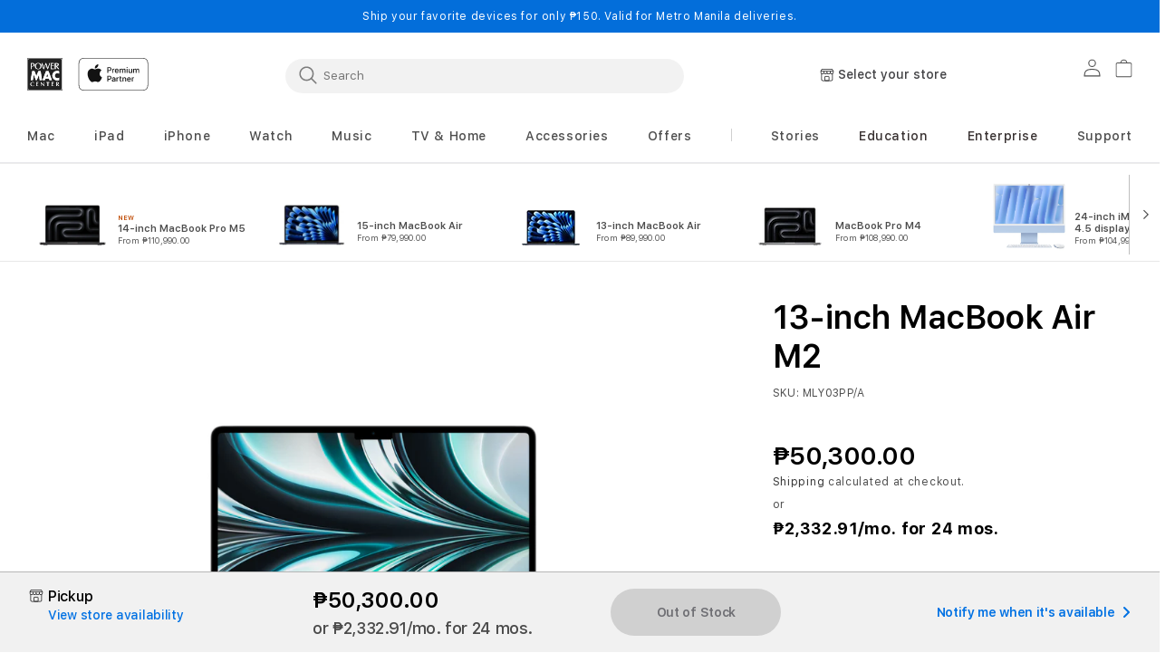

--- FILE ---
content_type: text/html; charset=utf-8
request_url: https://powermaccenter.com/products/13-inch-macbook-air-apple-m2-chip-with-8-core-cpu-and-10-core-gpu-512gb-silver?section_id=sections--16758196895828__header
body_size: 24929
content:
<div id="shopify-section-sections--16758196895828__header" class="shopify-section shopify-section-group-header-group section-header"><link rel="stylesheet" href="//powermaccenter.com/cdn/shop/t/51/assets/component-list-menu.css?v=104864129994713251501743730105" media="print" onload="this.media='all'">
<link rel="stylesheet" href="//powermaccenter.com/cdn/shop/t/51/assets/component-search.css?v=130382253973794904871743730105" media="print" onload="this.media='all'">
<link rel="stylesheet" href="//powermaccenter.com/cdn/shop/t/51/assets/component-menu-drawer.css?v=21058032239462183751743730105" media="print" onload="this.media='all'">
<link rel="stylesheet" href="//powermaccenter.com/cdn/shop/t/51/assets/component-cart-notification.css?v=71986486250318288601743730104" media="print" onload="this.media='all'">
<link rel="stylesheet" href="//powermaccenter.com/cdn/shop/t/51/assets/component-cart-items.css?v=144236440317055431411743730104" media="print" onload="this.media='all'"><link rel="stylesheet" href="//powermaccenter.com/cdn/shop/t/51/assets/component-price.css?v=89212854351592844731743730105" media="print" onload="this.media='all'">
  <link rel="stylesheet" href="//powermaccenter.com/cdn/shop/t/51/assets/component-loading-overlay.css?v=58800470094666109841743730105" media="print" onload="this.media='all'"><link rel="stylesheet" href="//powermaccenter.com/cdn/shop/t/51/assets/component-mega-menu.css?v=10110889665867715061743730105" media="print" onload="this.media='all'">
  <noscript><link href="//powermaccenter.com/cdn/shop/t/51/assets/component-mega-menu.css?v=10110889665867715061743730105" rel="stylesheet" type="text/css" media="all" /></noscript><noscript><link href="//powermaccenter.com/cdn/shop/t/51/assets/component-list-menu.css?v=104864129994713251501743730105" rel="stylesheet" type="text/css" media="all" /></noscript>
<noscript><link href="//powermaccenter.com/cdn/shop/t/51/assets/component-search.css?v=130382253973794904871743730105" rel="stylesheet" type="text/css" media="all" /></noscript>
<noscript><link href="//powermaccenter.com/cdn/shop/t/51/assets/component-menu-drawer.css?v=21058032239462183751743730105" rel="stylesheet" type="text/css" media="all" /></noscript>
<noscript><link href="//powermaccenter.com/cdn/shop/t/51/assets/component-cart-notification.css?v=71986486250318288601743730104" rel="stylesheet" type="text/css" media="all" /></noscript>
<noscript><link href="//powermaccenter.com/cdn/shop/t/51/assets/component-cart-items.css?v=144236440317055431411743730104" rel="stylesheet" type="text/css" media="all" /></noscript><link href="//powermaccenter.com/cdn/shop/t/51/assets/custom-style.css?v=152431201026196721321758866717" rel="stylesheet" type="text/css" media="all" /><style>
  header-drawer,
  .header-drawer-lazyload {
    justify-self: start;
    height:48px;
    width:48px;
    margin-left:0
  }@media screen and (min-width: 1024px) {
      header-drawer,
      .header-drawer-lazyload {
        display: none;
      }
    }@media only screen and (width:375px){
    input[type=search]::placeholder{
      color:rgba(18,18,18,.75);
      position:relative;
      width:51px;
      left:5px;
      top:2px;
      font-style:normal;
      font-weight:500;
      font-size:15px;
      line-height:15px;
      opacity:.75
    }
  }

  .menu-drawer-container {
    display: flex;
  }

  .list-menu {
    list-style: none;
    padding: 0;
    margin: 0;
  }

  .list-menu--inline {
    display: inline-flex;
    flex-wrap: wrap;
  }

  summary.list-menu__item {
    padding-right: 2.7rem;
  }

  .list-menu__item {
    align-items: center;
    line-height: calc(1 + 0.3 / var(--font-body-scale));
  }

  .list-menu__item--link {
    text-decoration: none;
    padding-bottom: 1rem;
    padding-top: 1rem;
    line-height: calc(1 + 0.8 / var(--font-body-scale));
  }

  @media screen and (min-width: 750px) {
    .list-menu__item--link {
      padding-bottom: 0.5rem;
      padding-top: 0.5rem;
    }
  }

  .my-store-locator {
    display: none;
  }
</style><style data-shopify>.header {
    padding: 10px 3rem 10px 3rem;
  }

  .section-header {
    position: sticky; /* This is for fixing a Safari z-index issue. PR #2147 */
    margin-bottom: 0px;
  }

  @media screen and (min-width: 750px) {
    .section-header {
      margin-bottom: 0px;
    }
  }

  @media screen and (min-width: 990px) {
    .header {
      padding-top: 20px;
      padding-bottom: 20px;
    }
  }

  @media  screen and (min-width: 1024px) {
    .header-menu-wrapper {
      min-height: 140px;
    }
  }

  
  .menu-drawer__menu li {--color-foreground: #121212;color: #121212;}
  
  
  #right_menu_items {justify-content: space-between;list-style: none;display: contents;flex-direction: row;}
  #right_menu_items li a{color:#383131}
  #right_menu_mobile_items li a{color:#383131}
  .right_menu_divider { }
  #right_menu_items li:nth-child(2) {background: ;}
  #right_menu_items li:nth-child(3) {background: ;}
  #right_menu_items li:nth-child(4) {background: ;}
  #right_menu_items li:nth-child(5) {background: ;}
  #right_menu_items li:nth-child(6) {background: ;}
  #right_menu_items li:nth-child(7) {background: ;}
  #right_menu_mobile_items li:nth-child(1) {background: ;}
  #right_menu_mobile_items li:nth-child(2) {background: ;}
  #right_menu_mobile_items li:nth-child(3) {background: ;}
  #right_menu_mobile_items li:nth-child(4) {background: ;}
  #right_menu_mobile_items li:nth-child(5) {background: ;}
  #right_menu_mobile_items li:nth-child(6) {background: ;}
  
</style><script src="//powermaccenter.com/cdn/shop/t/51/assets/details-disclosure.js?v=13653116266235556501743730105" defer="defer"></script>
<script src="//powermaccenter.com/cdn/shop/t/51/assets/details-modal.js?v=25581673532751508451743730105" defer="defer"></script>
<script src="//powermaccenter.com/cdn/shop/t/51/assets/cart-notification.js?v=72883234144397253831754367482" defer="defer"></script>
<script src="//powermaccenter.com/cdn/shop/t/51/assets/search-form.js?v=35015649889156673281743730106" defer="defer"></script>

<svg xmlns="http://www.w3.org/2000/svg" class="hidden">
  <symbol id="icon-search" viewbox="0 0 18 19" fill="none">
    <path fill-rule="evenodd" clip-rule="evenodd" d="M11.03 11.68A5.784 5.784 0 112.85 3.5a5.784 5.784 0 018.18 8.18zm.26 1.12a6.78 6.78 0 11.72-.7l5.4 5.4a.5.5 0 11-.71.7l-5.41-5.4z" fill="currentColor"/>
  </symbol>

  <symbol id="icon-reset" class="icon icon-close"  fill="none" viewBox="0 0 18 18" stroke="currentColor">
    <circle r="8.5" cy="9" cx="9" stroke-opacity="0.2"/>
    <path d="M6.82972 6.82915L1.17193 1.17097" stroke-linecap="round" stroke-linejoin="round" transform="translate(5 5)"/>
    <path d="M1.22896 6.88502L6.77288 1.11523" stroke-linecap="round" stroke-linejoin="round" transform="translate(5 5)"/>
  </symbol>

  <symbol id="icon-close" class="icon icon-close" fill="none" viewBox="0 0 18 17">
    <path d="M.865 15.978a.5.5 0 00.707.707l7.433-7.431 7.579 7.282a.501.501 0 00.846-.37.5.5 0 00-.153-.351L9.712 8.546l7.417-7.416a.5.5 0 10-.707-.708L8.991 7.853 1.413.573a.5.5 0 10-.693.72l7.563 7.268-7.418 7.417z" fill="currentColor">
  </symbol>
</svg>

<sticky-header data-sticky-type="on-scroll-up" class="header-wrapper color-background-1 gradient header-wrapper--border-bottom header-menu-wrapper"><my-store-locator-mobile
  class="no-js-hidden my-store-locator my-store-locator--mobile"
  data-error-text="Error: Try again"
  data-select-text="Select your store"
>
  <button
    class="js-my-store-locator-btn my-store-locator__btn"
    disabled
    aria-haspopup="dialog"
    
  >
    <div class="my-store-locator__icon">
      <svg aria-hidden="true" focusable="false" xmlns="http://www.w3.org/2000/svg" width="16" height="14" viewBox="0 0 16 14" fill="none"><path d="M12.7742 13.3755H3.05191C2.2285 13.3755 1.55871 12.7056 1.55871 11.8822L1.55859 5.46973H2.29228V11.8822C2.29228 12.301 2.63304 12.6417 3.0518 12.6417H12.7743C13.1931 12.6417 13.5338 12.3011 13.5338 11.8822L13.534 5.46973H14.2676V11.8822C14.2676 12.7056 13.5977 13.3755 12.7743 13.3755H12.7742Z" fill="#1D1D1F"/><path d="M6.19597 6.04216C5.04487 6.04216 4.1084 5.10557 4.1084 3.95459H4.84209C4.84209 4.70103 5.44941 5.30836 6.19597 5.30836C6.94253 5.30836 7.54985 4.70103 7.54985 3.95459H8.28354C8.28354 5.10557 7.34707 6.04216 6.19597 6.04216Z" fill="#1D1D1F"/><path d="M9.63738 6.04397C8.48628 6.04397 7.5498 5.10738 7.5498 3.95639V2.43213H8.28349V3.95639C8.28349 4.70284 8.89082 5.31016 9.63738 5.31016C10.3839 5.31016 10.9913 4.70284 10.9913 3.95639H11.7249C11.7249 5.10738 10.7885 6.04397 9.63738 6.04397Z" fill="#1D1D1F"/><path d="M13.0793 6.04286C11.9282 6.04286 10.9917 5.10627 10.9917 3.95529V2.43102H11.7254V3.95529C11.7254 4.70173 12.3327 5.30906 13.0793 5.30906C13.8258 5.30906 14.4333 4.70173 14.4333 3.95529V2.54174L13.231 0.73392H2.60295L1.40068 2.54163V3.95517C1.40068 4.70162 2.00812 5.30894 2.75468 5.30894C3.50124 5.30894 4.10856 4.70162 4.10856 3.95517V2.43091H4.84225V3.95517C4.84225 5.10627 3.90578 6.04275 2.75468 6.04275C1.60347 6.04275 0.666992 5.10616 0.666992 3.95517V2.43091C0.666992 2.35862 0.688332 2.2879 0.728328 2.22768L2.10075 0.16379C2.16868 0.0614505 2.28342 0 2.40621 0H13.4275C13.5503 0 13.6651 0.0614477 13.733 0.16379L15.1057 2.22779C15.1458 2.28802 15.167 2.35874 15.167 2.43102V3.95529C15.167 5.10627 14.2305 6.04286 13.0793 6.04286H13.0793Z" fill="#1D1D1F"/><path d="M1.0332 2.06055H14.7997V2.79435H1.0332V2.06055Z" fill="#1D1D1F"/><rect x="5.4806" y="8.38246" width="4.63549" height="4.63549" rx="0.534864" stroke="black" stroke-width="0.713153"/></svg>
    </div>
    <p class="js-my-store-locator-info my-store-locator__info">
      Loading store
      <i class="fa fa-spinner fa-spin"></i>
    </p>
  </button>
  <div
    class="js-my-store-locator-details my-store-locator__details"
    tabindex="-1"
    role="dialog"
    aria-modal="true"
    aria-labelledby="MyStoreDetailsMobileHeading"
  >
    <button
      class="js-my-store-locator-close my-store-locator__close"
      type="button"
      aria-label="Close"
    ><svg
  xmlns="http://www.w3.org/2000/svg"
  aria-hidden="true"
  focusable="false"
  class="icon icon-close"
  fill="none"
  viewBox="0 0 18 17"
>
  <path d="M.865 15.978a.5.5 0 00.707.707l7.433-7.431 7.579 7.282a.501.501 0 00.846-.37.5.5 0 00-.153-.351L9.712 8.546l7.417-7.416a.5.5 0 10-.707-.708L8.991 7.853 1.413.573a.5.5 0 10-.693.72l7.563 7.268-7.418 7.417z" fill="currentColor">
</svg>
</button>
    <div class="my-store-locator__details-header">
      <h2 class="my-store-locator__details-title" id="MyStoreDetailsMobileHeading"></h2>
      <span class="js-my-store-locator-distance my-store-locator__details-distance hidden">
        <i class="fa fa-spinner fa-spin"></i>
      </span>
    </div>
    <div class="js-my-store-locator-location my-store-locator__details-location"></div>
    <div class="my-store-locator-content">
      <div class="js-my-store-locator-address my-store-locator__details-info hidden">
        Address: <a href="#"></a>
      </div>
      <div class="js-my-store-locator-telephone my-store-locator__details-info hidden">
        Telephone: <a href="#"></a>
      </div>
      <div class="js-my-store-locator-email my-store-locator__details-info hidden">
        Email: <a href="#"></a>
      </div>
      <div class="js-my-store-locator-hours my-store-locator__details-info hidden">
        Hours: <span></span>
      </div>
      <div class="js-my-store-locator-services hidden"></div>
    </div>
    <div class="my-store-locator__details-footer"><button
        class="js-my-store-locator-drawer-btn my-store-locator__details-btn button button--full-width"
        aria-haspopup="dialog"
        
      >
        Select another store
      </button>
    </div>
  </div>
</my-store-locator-mobile>
<header class="header header--middle-left header--mobile-center page-width header--has-menu header--has-social header--has-account">


<header-drawer
    class="js-header-drawer"
    data-breakpoint="tablet"
  >
    <details id="Details-menu-drawer-container" class="menu-drawer-container">
      <summary
        class="header__icon header__icon--menu header__icon--summary link focus-inset"
        aria-label="Menu"
      >
        <span>
          <svg
  xmlns="http://www.w3.org/2000/svg"
  aria-hidden="true"
  focusable="false"
  class="icon icon-hamburger"
  fill="none"
  viewBox="0 0 18 16"
>
  <path d="M1 .5a.5.5 0 100 1h15.71a.5.5 0 000-1H1zM.5 8a.5.5 0 01.5-.5h15.71a.5.5 0 010 1H1A.5.5 0 01.5 8zm0 7a.5.5 0 01.5-.5h15.71a.5.5 0 010 1H1a.5.5 0 01-.5-.5z" fill="currentColor">
</svg>

          <svg
  xmlns="http://www.w3.org/2000/svg"
  aria-hidden="true"
  focusable="false"
  class="icon icon-close"
  fill="none"
  viewBox="0 0 18 17"
>
  <path d="M.865 15.978a.5.5 0 00.707.707l7.433-7.431 7.579 7.282a.501.501 0 00.846-.37.5.5 0 00-.153-.351L9.712 8.546l7.417-7.416a.5.5 0 10-.707-.708L8.991 7.853 1.413.573a.5.5 0 10-.693.72l7.563 7.268-7.418 7.417z" fill="currentColor">
</svg>

        </span>
      </summary>
      
      <div
        id="menu-drawer"
        class="gradient menu-drawer motion-reduce color-background-1"
        tabindex="-1"
        style="background-color:#ffffff"
      >
        
        <div class="menu-drawer__inner-container">
          <div class="menu-drawer__navigation-container">
            <nav class="menu-drawer__navigation">
              <ul class="menu-drawer__menu list-menu" role="list">
                
                <li>
                  <div class="container_search mob_search_container"><predictive-search
                        class="search-modal__form"
                        data-loading-text="Loading..."
                      ><form
                      class="nosubmit_form search search-modal__form mob_search"
                      action="/search"
                      id="nosubmit_form"
                      method="get"
                      role="search"
                    ><input type="hidden" name="type" value="product">
                      <input
                        class="nosubmit"
                        id="Search-In-Modal"
                        type="search"
                        name="q"
                        value=""
                        placeholder="Search"
                        aria-label="Search"role="combobox"
                          aria-expanded="false"
                          aria-owns="predictive-search-results-list"
                          aria-controls="predictive-search-results-list"
                          aria-haspopup="listbox"
                          aria-autocomplete="list"
                          autocorrect="off"
                          autocomplete="off"
                          autocapitalize="off"
                          spellcheck="false">
                      <div class="btn_close_container">
                        <button
                          type="button"
                          class="btn_close"
                          id="btn_close"
                          aria-label="Close"
                        >
                          <svg
                            class="icon icon-close"
                            aria-hidden="true"
                            focusable="false"
                            role="presentation"
                            width="16.61px"
                            height="16.61px"
                          >
                            <use href="#icon-close"/>
                          </svg>
                        </button>
                      </div>
                      <div
                        class="predictive-search predictive-search--header predictive_search_area"
                        tabindex="-1"
                        data-predictive-search
                      >
                        <div class="predictive-search__loading-state">
                          <svg
                            aria-hidden="true"
                            focusable="false"
                            role="presentation"
                            class="spinner"
                            viewBox="0 0 66 66"
                            xmlns="http://www.w3.org/2000/svg"
                          >
                            <circle class="path" fill="none" stroke-width="6" cx="33" cy="33" r="30"></circle>
                          </svg>
                        </div>
                      </div>
                      <span class="predictive-search-status visually-hidden" role="status" aria-hidden="true"></span>
                    </form></predictive-search></div>
                </li>
                
<li><details id="Details-menu-drawer-menu-item-1">
                        <summary class="menuDrawerCss menu-drawer__menu-item list-menu__item link link--text focus-inset">
                          
                          
                            Mac
                          
                          
                          <svg class="icon-right" width="6" height="11" viewBox="0 0 6 11" fill="none" xmlns="http://www.w3.org/2000/svg"><path fill-rule="evenodd" clip-rule="evenodd" d="M0.838357 10.3233L0 9.48493L4.32329 5.16164L0 0.838358L0.838357 0L6 5.16164L0.838357 10.3233Z" fill="#121212"/></svg>
                          <svg aria-hidden="true" focusable="false" class="icon icon-caret" viewBox="0 0 10 6">
  <path fill-rule="evenodd" clip-rule="evenodd" d="M9.354.646a.5.5 0 00-.708 0L5 4.293 1.354.646a.5.5 0 00-.708.708l4 4a.5.5 0 00.708 0l4-4a.5.5 0 000-.708z" fill="currentColor">
</svg>

                        </summary>
                        <div
                          id="link-Mac"
                          class="menu-drawer__submenu motion-reduce"
                          tabindex="-1"
                        >
                          <div
                            class="menu-drawer__inner-submenu"
                            style="background-color:#ffffff"
                          >
                            <button class="menu-drawer__close-button link link--text focus-inset" aria-expanded="true">
                              <svg class="icon-right" width="6" height="11" viewBox="0 0 6 11" fill="none" xmlns="http://www.w3.org/2000/svg"><path fill-rule="evenodd" clip-rule="evenodd" d="M0.838357 10.3233L0 9.48493L4.32329 5.16164L0 0.838358L0.838357 0L6 5.16164L0.838357 10.3233Z" fill="#121212"/></svg>
                              
                              
                                Mac
                              
                              
                            </button>
                            <ul class="menu-drawer__menu list-menu" role="list" tabindex="-1"><li><a
                                      href="/pages/view-all-mac"
                                      class="menuDrawerCss headerCss  menu-drawer__menu-item link link--text list-menu__item focus-inset"
                                      
                                    >
                                      View all Mac
                                    </a></li><li><a
                                      href="/collections/macbook-pro"
                                      class="menuDrawerCss headerCss  menu-drawer__menu-item link link--text list-menu__item focus-inset"
                                      
                                    >
                                      MacBook Pro
                                    </a></li><li><a
                                      href="/collections/macbook-air"
                                      class="menuDrawerCss headerCss  menu-drawer__menu-item link link--text list-menu__item focus-inset"
                                      
                                    >
                                      MacBook Air
                                    </a></li><li><a
                                      href="/collections/imac"
                                      class="menuDrawerCss headerCss  menu-drawer__menu-item link link--text list-menu__item focus-inset"
                                      
                                    >
                                      iMac
                                    </a></li><li><a
                                      href="/collections/mac-mini"
                                      class="menuDrawerCss headerCss  menu-drawer__menu-item link link--text list-menu__item focus-inset"
                                      
                                    >
                                      Mac mini
                                    </a></li><li><a
                                      href="https://powermaccenter.com/collections/mac-studio"
                                      class="menuDrawerCss headerCss  menu-drawer__menu-item link link--text list-menu__item focus-inset"
                                      
                                    >
                                      Mac Studio
                                    </a></li><li><a
                                      href="/collections/accessories-for-mac"
                                      class="menuDrawerCss headerCss  menu-drawer__menu-item link link--text list-menu__item focus-inset"
                                      
                                    >
                                      Mac Accessories
                                    </a></li></ul>
                          </div>
                        </div>
                      </details></li><li><details id="Details-menu-drawer-menu-item-2">
                        <summary class="menuDrawerCss menu-drawer__menu-item list-menu__item link link--text focus-inset">
                          
                          
                            iPad
                          
                          
                          <svg class="icon-right" width="6" height="11" viewBox="0 0 6 11" fill="none" xmlns="http://www.w3.org/2000/svg"><path fill-rule="evenodd" clip-rule="evenodd" d="M0.838357 10.3233L0 9.48493L4.32329 5.16164L0 0.838358L0.838357 0L6 5.16164L0.838357 10.3233Z" fill="#121212"/></svg>
                          <svg aria-hidden="true" focusable="false" class="icon icon-caret" viewBox="0 0 10 6">
  <path fill-rule="evenodd" clip-rule="evenodd" d="M9.354.646a.5.5 0 00-.708 0L5 4.293 1.354.646a.5.5 0 00-.708.708l4 4a.5.5 0 00.708 0l4-4a.5.5 0 000-.708z" fill="currentColor">
</svg>

                        </summary>
                        <div
                          id="link-iPad"
                          class="menu-drawer__submenu motion-reduce"
                          tabindex="-1"
                        >
                          <div
                            class="menu-drawer__inner-submenu"
                            style="background-color:#ffffff"
                          >
                            <button class="menu-drawer__close-button link link--text focus-inset" aria-expanded="true">
                              <svg class="icon-right" width="6" height="11" viewBox="0 0 6 11" fill="none" xmlns="http://www.w3.org/2000/svg"><path fill-rule="evenodd" clip-rule="evenodd" d="M0.838357 10.3233L0 9.48493L4.32329 5.16164L0 0.838358L0.838357 0L6 5.16164L0.838357 10.3233Z" fill="#121212"/></svg>
                              
                              
                                iPad
                              
                              
                            </button>
                            <ul class="menu-drawer__menu list-menu" role="list" tabindex="-1"><li><a
                                      href="/pages/view-all-ipad"
                                      class="menuDrawerCss headerCss  menu-drawer__menu-item link link--text list-menu__item focus-inset"
                                      
                                    >
                                      View all iPad
                                    </a></li><li><a
                                      href="/collections/ipad-pro"
                                      class="menuDrawerCss headerCss  menu-drawer__menu-item link link--text list-menu__item focus-inset"
                                      
                                    >
                                      iPad Pro
                                    </a></li><li><a
                                      href="/collections/ipad-air"
                                      class="menuDrawerCss headerCss  menu-drawer__menu-item link link--text list-menu__item focus-inset"
                                      
                                    >
                                      iPad Air
                                    </a></li><li><a
                                      href="/collections/ipad-mini"
                                      class="menuDrawerCss headerCss  menu-drawer__menu-item link link--text list-menu__item focus-inset"
                                      
                                    >
                                      iPad mini
                                    </a></li><li><a
                                      href="/collections/ipad"
                                      class="menuDrawerCss headerCss  menu-drawer__menu-item link link--text list-menu__item focus-inset"
                                      
                                    >
                                      iPad
                                    </a></li><li><a
                                      href="/collections/accessories-for-ipad"
                                      class="menuDrawerCss headerCss  menu-drawer__menu-item link link--text list-menu__item focus-inset"
                                      
                                    >
                                      iPad Accessories
                                    </a></li></ul>
                          </div>
                        </div>
                      </details></li><li><details id="Details-menu-drawer-menu-item-3">
                        <summary class="menuDrawerCss menu-drawer__menu-item list-menu__item link link--text focus-inset">
                          
                          
                            iPhone
                          
                          
                          <svg class="icon-right" width="6" height="11" viewBox="0 0 6 11" fill="none" xmlns="http://www.w3.org/2000/svg"><path fill-rule="evenodd" clip-rule="evenodd" d="M0.838357 10.3233L0 9.48493L4.32329 5.16164L0 0.838358L0.838357 0L6 5.16164L0.838357 10.3233Z" fill="#121212"/></svg>
                          <svg aria-hidden="true" focusable="false" class="icon icon-caret" viewBox="0 0 10 6">
  <path fill-rule="evenodd" clip-rule="evenodd" d="M9.354.646a.5.5 0 00-.708 0L5 4.293 1.354.646a.5.5 0 00-.708.708l4 4a.5.5 0 00.708 0l4-4a.5.5 0 000-.708z" fill="currentColor">
</svg>

                        </summary>
                        <div
                          id="link-iPhone"
                          class="menu-drawer__submenu motion-reduce"
                          tabindex="-1"
                        >
                          <div
                            class="menu-drawer__inner-submenu"
                            style="background-color:#ffffff"
                          >
                            <button class="menu-drawer__close-button link link--text focus-inset" aria-expanded="true">
                              <svg class="icon-right" width="6" height="11" viewBox="0 0 6 11" fill="none" xmlns="http://www.w3.org/2000/svg"><path fill-rule="evenodd" clip-rule="evenodd" d="M0.838357 10.3233L0 9.48493L4.32329 5.16164L0 0.838358L0.838357 0L6 5.16164L0.838357 10.3233Z" fill="#121212"/></svg>
                              
                              
                                iPhone
                              
                              
                            </button>
                            <ul class="menu-drawer__menu list-menu" role="list" tabindex="-1"><li><a
                                      href="/pages/view-all-iphone"
                                      class="menuDrawerCss headerCss  menu-drawer__menu-item link link--text list-menu__item focus-inset"
                                      
                                    >
                                      View all iPhone
                                    </a></li><li><a
                                      href="/collections/iphone-17-pro"
                                      class="menuDrawerCss headerCss  menu-drawer__menu-item link link--text list-menu__item focus-inset"
                                      
                                    >
                                      iPhone 17 Pro
                                    </a></li><li><a
                                      href="/products/iphone-17-mg6l4x-a"
                                      class="menuDrawerCss headerCss  menu-drawer__menu-item link link--text list-menu__item focus-inset"
                                      
                                    >
                                      iPhone 17
                                    </a></li><li><a
                                      href="/products/iphone-air-mg2n4x-a"
                                      class="menuDrawerCss headerCss  menu-drawer__menu-item link link--text list-menu__item focus-inset"
                                      
                                    >
                                      iPhone Air
                                    </a></li><li><a
                                      href="/collections/iphone-16"
                                      class="menuDrawerCss headerCss  menu-drawer__menu-item link link--text list-menu__item focus-inset"
                                      
                                    >
                                      iPhone 16
                                    </a></li><li><a
                                      href="/products/iphone-16e-md1q4x-a"
                                      class="menuDrawerCss headerCss  menu-drawer__menu-item link link--text list-menu__item focus-inset"
                                      
                                    >
                                      iPhone 16e
                                    </a></li><li><a
                                      href="/collections/iphone-15"
                                      class="menuDrawerCss headerCss  menu-drawer__menu-item link link--text list-menu__item focus-inset"
                                      
                                    >
                                      iPhone 15
                                    </a></li><li><a
                                      href="/collections/iphone-14"
                                      class="menuDrawerCss headerCss  menu-drawer__menu-item link link--text list-menu__item focus-inset"
                                      
                                    >
                                      iPhone 14
                                    </a></li><li><a
                                      href="https://powermaccenter.com/products/iphone-13-mlpf3zp-a"
                                      class="menuDrawerCss headerCss  menu-drawer__menu-item link link--text list-menu__item focus-inset"
                                      
                                    >
                                      iPhone 13
                                    </a></li><li><a
                                      href="/collections/accessories-for-iphone"
                                      class="menuDrawerCss headerCss  menu-drawer__menu-item link link--text list-menu__item focus-inset"
                                      
                                    >
                                      iPhone Accessories
                                    </a></li></ul>
                          </div>
                        </div>
                      </details></li><li><details id="Details-menu-drawer-menu-item-4">
                        <summary class="menuDrawerCss menu-drawer__menu-item list-menu__item link link--text focus-inset">
                          
                          
                            Watch
                          
                          
                          <svg class="icon-right" width="6" height="11" viewBox="0 0 6 11" fill="none" xmlns="http://www.w3.org/2000/svg"><path fill-rule="evenodd" clip-rule="evenodd" d="M0.838357 10.3233L0 9.48493L4.32329 5.16164L0 0.838358L0.838357 0L6 5.16164L0.838357 10.3233Z" fill="#121212"/></svg>
                          <svg aria-hidden="true" focusable="false" class="icon icon-caret" viewBox="0 0 10 6">
  <path fill-rule="evenodd" clip-rule="evenodd" d="M9.354.646a.5.5 0 00-.708 0L5 4.293 1.354.646a.5.5 0 00-.708.708l4 4a.5.5 0 00.708 0l4-4a.5.5 0 000-.708z" fill="currentColor">
</svg>

                        </summary>
                        <div
                          id="link-Watch"
                          class="menu-drawer__submenu motion-reduce"
                          tabindex="-1"
                        >
                          <div
                            class="menu-drawer__inner-submenu"
                            style="background-color:#ffffff"
                          >
                            <button class="menu-drawer__close-button link link--text focus-inset" aria-expanded="true">
                              <svg class="icon-right" width="6" height="11" viewBox="0 0 6 11" fill="none" xmlns="http://www.w3.org/2000/svg"><path fill-rule="evenodd" clip-rule="evenodd" d="M0.838357 10.3233L0 9.48493L4.32329 5.16164L0 0.838358L0.838357 0L6 5.16164L0.838357 10.3233Z" fill="#121212"/></svg>
                              
                              
                                Watch
                              
                              
                            </button>
                            <ul class="menu-drawer__menu list-menu" role="list" tabindex="-1"><li><a
                                      href="/pages/view-all-watch"
                                      class="menuDrawerCss headerCss  menu-drawer__menu-item link link--text list-menu__item focus-inset"
                                      
                                    >
                                      View all Watch
                                    </a></li><li><a
                                      href="/collections/apple-watch-ultra-3"
                                      class="menuDrawerCss headerCss  menu-drawer__menu-item link link--text list-menu__item focus-inset"
                                      
                                    >
                                      Apple Watch Ultra 3
                                    </a></li><li><a
                                      href="/collections/apple-watch-series-11"
                                      class="menuDrawerCss headerCss  menu-drawer__menu-item link link--text list-menu__item focus-inset"
                                      
                                    >
                                      Apple Watch Series 11
                                    </a></li><li><a
                                      href="/collections/apple-watch-se"
                                      class="menuDrawerCss headerCss  menu-drawer__menu-item link link--text list-menu__item focus-inset"
                                      
                                    >
                                      Apple Watch SE 
                                    </a></li><li><a
                                      href="/collections/apple-watch-series-10"
                                      class="menuDrawerCss headerCss  menu-drawer__menu-item link link--text list-menu__item focus-inset"
                                      
                                    >
                                      Apple Watch Series 10
                                    </a></li><li><a
                                      href="/collections/apple-watch-ultra-2"
                                      class="menuDrawerCss headerCss  menu-drawer__menu-item link link--text list-menu__item focus-inset"
                                      
                                    >
                                      Apple Watch Ultra 2
                                    </a></li><li><a
                                      href="/collections/apple-watch-series-9"
                                      class="menuDrawerCss headerCss  menu-drawer__menu-item link link--text list-menu__item focus-inset"
                                      
                                    >
                                      Apple Watch Series 9
                                    </a></li><li><a
                                      href="/collections/accessories-for-apple-watch"
                                      class="menuDrawerCss headerCss  menu-drawer__menu-item link link--text list-menu__item focus-inset"
                                      
                                    >
                                      Apple Watch Accessories
                                    </a></li></ul>
                          </div>
                        </div>
                      </details></li><li><details id="Details-menu-drawer-menu-item-5">
                        <summary class="menuDrawerCss menu-drawer__menu-item list-menu__item link link--text focus-inset">
                          
                          
                            Music
                          
                          
                          <svg class="icon-right" width="6" height="11" viewBox="0 0 6 11" fill="none" xmlns="http://www.w3.org/2000/svg"><path fill-rule="evenodd" clip-rule="evenodd" d="M0.838357 10.3233L0 9.48493L4.32329 5.16164L0 0.838358L0.838357 0L6 5.16164L0.838357 10.3233Z" fill="#121212"/></svg>
                          <svg aria-hidden="true" focusable="false" class="icon icon-caret" viewBox="0 0 10 6">
  <path fill-rule="evenodd" clip-rule="evenodd" d="M9.354.646a.5.5 0 00-.708 0L5 4.293 1.354.646a.5.5 0 00-.708.708l4 4a.5.5 0 00.708 0l4-4a.5.5 0 000-.708z" fill="currentColor">
</svg>

                        </summary>
                        <div
                          id="link-Music"
                          class="menu-drawer__submenu motion-reduce"
                          tabindex="-1"
                        >
                          <div
                            class="menu-drawer__inner-submenu"
                            style="background-color:#ffffff"
                          >
                            <button class="menu-drawer__close-button link link--text focus-inset" aria-expanded="true">
                              <svg class="icon-right" width="6" height="11" viewBox="0 0 6 11" fill="none" xmlns="http://www.w3.org/2000/svg"><path fill-rule="evenodd" clip-rule="evenodd" d="M0.838357 10.3233L0 9.48493L4.32329 5.16164L0 0.838358L0.838357 0L6 5.16164L0.838357 10.3233Z" fill="#121212"/></svg>
                              
                              
                                Music
                              
                              
                            </button>
                            <ul class="menu-drawer__menu list-menu" role="list" tabindex="-1"><li><a
                                      href="/pages/view-all-music"
                                      class="menuDrawerCss headerCss  menu-drawer__menu-item link link--text list-menu__item focus-inset"
                                      
                                    >
                                      View all Music
                                    </a></li><li><a
                                      href="/collections/airpods-pro"
                                      class="menuDrawerCss headerCss  menu-drawer__menu-item link link--text list-menu__item focus-inset"
                                      
                                    >
                                      AirPods Pro
                                    </a></li><li><a
                                      href="/collections/airpods"
                                      class="menuDrawerCss headerCss  menu-drawer__menu-item link link--text list-menu__item focus-inset"
                                      
                                    >
                                      AirPods
                                    </a></li><li><a
                                      href="https://powermaccenter.com/products/airpods-max-mww73za-a"
                                      class="menuDrawerCss headerCss  menu-drawer__menu-item link link--text list-menu__item focus-inset"
                                      
                                    >
                                      AirPods Max
                                    </a></li><li><a
                                      href="/collections/beats"
                                      class="menuDrawerCss headerCss  menu-drawer__menu-item link link--text list-menu__item focus-inset"
                                      
                                    >
                                      Beats
                                    </a></li><li><a
                                      href="/collections/music-accessories"
                                      class="menuDrawerCss headerCss  menu-drawer__menu-item link link--text list-menu__item focus-inset"
                                      
                                    >
                                      Music Accessories
                                    </a></li></ul>
                          </div>
                        </div>
                      </details></li><li><details id="Details-menu-drawer-menu-item-6">
                        <summary class="menuDrawerCss menu-drawer__menu-item list-menu__item link link--text focus-inset">
                          
                          
                            TV &amp; Home
                          
                          
                          <svg class="icon-right" width="6" height="11" viewBox="0 0 6 11" fill="none" xmlns="http://www.w3.org/2000/svg"><path fill-rule="evenodd" clip-rule="evenodd" d="M0.838357 10.3233L0 9.48493L4.32329 5.16164L0 0.838358L0.838357 0L6 5.16164L0.838357 10.3233Z" fill="#121212"/></svg>
                          <svg aria-hidden="true" focusable="false" class="icon icon-caret" viewBox="0 0 10 6">
  <path fill-rule="evenodd" clip-rule="evenodd" d="M9.354.646a.5.5 0 00-.708 0L5 4.293 1.354.646a.5.5 0 00-.708.708l4 4a.5.5 0 00.708 0l4-4a.5.5 0 000-.708z" fill="currentColor">
</svg>

                        </summary>
                        <div
                          id="link-TV &amp; Home"
                          class="menu-drawer__submenu motion-reduce"
                          tabindex="-1"
                        >
                          <div
                            class="menu-drawer__inner-submenu"
                            style="background-color:#ffffff"
                          >
                            <button class="menu-drawer__close-button link link--text focus-inset" aria-expanded="true">
                              <svg class="icon-right" width="6" height="11" viewBox="0 0 6 11" fill="none" xmlns="http://www.w3.org/2000/svg"><path fill-rule="evenodd" clip-rule="evenodd" d="M0.838357 10.3233L0 9.48493L4.32329 5.16164L0 0.838358L0.838357 0L6 5.16164L0.838357 10.3233Z" fill="#121212"/></svg>
                              
                              
                                TV &amp; Home
                              
                              
                            </button>
                            <ul class="menu-drawer__menu list-menu" role="list" tabindex="-1"><li><a
                                      href="/pages/view-all-tv"
                                      class="menuDrawerCss headerCss  menu-drawer__menu-item link link--text list-menu__item focus-inset"
                                      
                                    >
                                      View all TV &amp; Home
                                    </a></li><li><a
                                      href="/products/apple-tv-4k-3rd-generation-mn873pp-a"
                                      class="menuDrawerCss headerCss  menu-drawer__menu-item link link--text list-menu__item focus-inset"
                                      
                                    >
                                      Apple TV 4K
                                    </a></li></ul>
                          </div>
                        </div>
                      </details></li><li><details id="Details-menu-drawer-menu-item-7">
                        <summary class="menuDrawerCss menu-drawer__menu-item list-menu__item link link--text focus-inset">
                          
                          
                            Accessories
                          
                          
                          <svg class="icon-right" width="6" height="11" viewBox="0 0 6 11" fill="none" xmlns="http://www.w3.org/2000/svg"><path fill-rule="evenodd" clip-rule="evenodd" d="M0.838357 10.3233L0 9.48493L4.32329 5.16164L0 0.838358L0.838357 0L6 5.16164L0.838357 10.3233Z" fill="#121212"/></svg>
                          <svg aria-hidden="true" focusable="false" class="icon icon-caret" viewBox="0 0 10 6">
  <path fill-rule="evenodd" clip-rule="evenodd" d="M9.354.646a.5.5 0 00-.708 0L5 4.293 1.354.646a.5.5 0 00-.708.708l4 4a.5.5 0 00.708 0l4-4a.5.5 0 000-.708z" fill="currentColor">
</svg>

                        </summary>
                        <div
                          id="link-Accessories"
                          class="menu-drawer__submenu motion-reduce"
                          tabindex="-1"
                        >
                          <div
                            class="menu-drawer__inner-submenu"
                            style="background-color:#ffffff"
                          >
                            <button class="menu-drawer__close-button link link--text focus-inset" aria-expanded="true">
                              <svg class="icon-right" width="6" height="11" viewBox="0 0 6 11" fill="none" xmlns="http://www.w3.org/2000/svg"><path fill-rule="evenodd" clip-rule="evenodd" d="M0.838357 10.3233L0 9.48493L4.32329 5.16164L0 0.838358L0.838357 0L6 5.16164L0.838357 10.3233Z" fill="#121212"/></svg>
                              
                              
                                Accessories
                              
                              
                            </button>
                            <ul class="menu-drawer__menu list-menu" role="list" tabindex="-1"><li><a
                                      href="/pages/view-all-accessories"
                                      class="menuDrawerCss headerCss  menu-drawer__menu-item link link--text list-menu__item focus-inset"
                                      
                                    >
                                      View all Accessories
                                    </a></li><li><a
                                      href="/collections/accessories-for-mac"
                                      class="menuDrawerCss headerCss  menu-drawer__menu-item link link--text list-menu__item focus-inset"
                                      
                                    >
                                      Mac Accessories
                                    </a></li><li><a
                                      href="/collections/accessories-for-ipad"
                                      class="menuDrawerCss headerCss  menu-drawer__menu-item link link--text list-menu__item focus-inset"
                                      
                                    >
                                      iPad Accessories
                                    </a></li><li><a
                                      href="/collections/accessories-for-iphone"
                                      class="menuDrawerCss headerCss  menu-drawer__menu-item link link--text list-menu__item focus-inset"
                                      
                                    >
                                      iPhone Accessories
                                    </a></li><li><a
                                      href="/collections/accessories-for-apple-watch"
                                      class="menuDrawerCss headerCss  menu-drawer__menu-item link link--text list-menu__item focus-inset"
                                      
                                    >
                                      Apple Watch Accessories
                                    </a></li><li><a
                                      href="/collections/music-accessories"
                                      class="menuDrawerCss headerCss  menu-drawer__menu-item link link--text list-menu__item focus-inset"
                                      
                                    >
                                      Music Accessories
                                    </a></li><li><a
                                      href="/products/2022-apple-tv-remote-mnc83za-a"
                                      class="menuDrawerCss headerCss  menu-drawer__menu-item link link--text list-menu__item focus-inset"
                                      
                                    >
                                      TV &amp; Home Accessories
                                    </a></li><li><a
                                      href="/pages/airtag-accessories"
                                      class="menuDrawerCss headerCss  menu-drawer__menu-item link link--text list-menu__item focus-inset"
                                      
                                    >
                                      AirTag &amp; Accessories
                                    </a></li></ul>
                          </div>
                        </div>
                      </details></li><li><details id="Details-menu-drawer-menu-item-8">
                        <summary class="menuDrawerCss menu-drawer__menu-item list-menu__item link link--text focus-inset">
                          
                          
                            Offers
                          
                          
                          <svg class="icon-right" width="6" height="11" viewBox="0 0 6 11" fill="none" xmlns="http://www.w3.org/2000/svg"><path fill-rule="evenodd" clip-rule="evenodd" d="M0.838357 10.3233L0 9.48493L4.32329 5.16164L0 0.838358L0.838357 0L6 5.16164L0.838357 10.3233Z" fill="#121212"/></svg>
                          <svg aria-hidden="true" focusable="false" class="icon icon-caret" viewBox="0 0 10 6">
  <path fill-rule="evenodd" clip-rule="evenodd" d="M9.354.646a.5.5 0 00-.708 0L5 4.293 1.354.646a.5.5 0 00-.708.708l4 4a.5.5 0 00.708 0l4-4a.5.5 0 000-.708z" fill="currentColor">
</svg>

                        </summary>
                        <div
                          id="link-Offers"
                          class="menu-drawer__submenu motion-reduce"
                          tabindex="-1"
                        >
                          <div
                            class="menu-drawer__inner-submenu"
                            style="background-color:#ffffff"
                          >
                            <button class="menu-drawer__close-button link link--text focus-inset" aria-expanded="true">
                              <svg class="icon-right" width="6" height="11" viewBox="0 0 6 11" fill="none" xmlns="http://www.w3.org/2000/svg"><path fill-rule="evenodd" clip-rule="evenodd" d="M0.838357 10.3233L0 9.48493L4.32329 5.16164L0 0.838358L0.838357 0L6 5.16164L0.838357 10.3233Z" fill="#121212"/></svg>
                              
                              
                                Offers
                              
                              
                            </button>
                            <ul class="menu-drawer__menu list-menu" role="list" tabindex="-1"><li><a
                                      href="/collections/apple-offers"
                                      class="menuDrawerCss headerCss  menu-drawer__menu-item link link--text list-menu__item focus-inset"
                                      
                                    >
                                      Discounts on Devices
                                    </a></li><li><a
                                      href="/pages/installment-options"
                                      class="menuDrawerCss headerCss  menu-drawer__menu-item link link--text list-menu__item focus-inset"
                                      
                                    >
                                      Installment Options
                                    </a></li></ul>
                          </div>
                        </div>
                      </details></li></ul>
              
              
                <ul id="right_menu_mobile_items" class="menu-drawer__menu list-menu" role="list"><li><details id="Details-menu-drawer-menu-item-1">
                          <summary class="menuDrawerCss menu-drawer__menu-item list-menu__item link link--text focus-inset">
                            Stories
                            <svg
  viewBox="0 0 14 10"
  fill="none"
  aria-hidden="true"
  focusable="false"
  class="footer_mail_arrow icon icon-arrow"
  xmlns="http://www.w3.org/2000/svg"
>
  <path fill-rule="evenodd" clip-rule="evenodd" d="M8.537.808a.5.5 0 01.817-.162l4 4a.5.5 0 010 .708l-4 4a.5.5 0 11-.708-.708L11.793 5.5H1a.5.5 0 010-1h10.793L8.646 1.354a.5.5 0 01-.109-.546z" fill="currentColor">
</svg>

                            <svg aria-hidden="true" focusable="false" class="icon icon-caret" viewBox="0 0 10 6">
  <path fill-rule="evenodd" clip-rule="evenodd" d="M9.354.646a.5.5 0 00-.708 0L5 4.293 1.354.646a.5.5 0 00-.708.708l4 4a.5.5 0 00.708 0l4-4a.5.5 0 000-.708z" fill="currentColor">
</svg>

                          </summary>
                          <div
                            id="link-Stories"
                            class="menu-drawer__submenu motion-reduce"
                            tabindex="-1"
                          >
                            <div class="menu-drawer__inner-submenu">
                              <button
                                class="menu-drawer__close-button link link--text focus-inset"
                                aria-expanded="true"
                              >
                                <svg
  viewBox="0 0 14 10"
  fill="none"
  aria-hidden="true"
  focusable="false"
  class="footer_mail_arrow icon icon-arrow"
  xmlns="http://www.w3.org/2000/svg"
>
  <path fill-rule="evenodd" clip-rule="evenodd" d="M8.537.808a.5.5 0 01.817-.162l4 4a.5.5 0 010 .708l-4 4a.5.5 0 11-.708-.708L11.793 5.5H1a.5.5 0 010-1h10.793L8.646 1.354a.5.5 0 01-.109-.546z" fill="currentColor">
</svg>

                                Stories
                              </button>
                              <ul class="menu-drawer__menu list-menu" role="list" tabindex="-1"><li><a
                                        href="/pages/stories"
                                        class="menuDrawerCss headerCss  menu-drawer__menu-item link link--text list-menu__item focus-inset"
                                        
                                      >
                                        View all Stories
                                      </a></li><li><a
                                        href="/blogs/lifestyle"
                                        class="menuDrawerCss headerCss  menu-drawer__menu-item link link--text list-menu__item focus-inset"
                                        
                                      >
                                        Lifestyle
                                      </a></li><li><a
                                        href="/blogs/news"
                                        class="menuDrawerCss headerCss  menu-drawer__menu-item link link--text list-menu__item focus-inset"
                                        
                                      >
                                        News &amp; Events
                                      </a></li></ul>
                            </div>
                          </div>
                        </details></li><li><a
                          href="/pages/education"
                          class="menuDrawerCss headerCss  menu-drawer__menu-item list-menu__item link link--text focus-inset"
                          
                        >
                          Education
                        </a></li><li><a
                          href="/pages/enterprise"
                          class="menuDrawerCss headerCss  menu-drawer__menu-item list-menu__item link link--text focus-inset"
                          
                        >
                          Enterprise
                        </a></li><li><details id="Details-menu-drawer-menu-item-4">
                          <summary class="menuDrawerCss menu-drawer__menu-item list-menu__item link link--text focus-inset">
                            Support
                            <svg
  viewBox="0 0 14 10"
  fill="none"
  aria-hidden="true"
  focusable="false"
  class="footer_mail_arrow icon icon-arrow"
  xmlns="http://www.w3.org/2000/svg"
>
  <path fill-rule="evenodd" clip-rule="evenodd" d="M8.537.808a.5.5 0 01.817-.162l4 4a.5.5 0 010 .708l-4 4a.5.5 0 11-.708-.708L11.793 5.5H1a.5.5 0 010-1h10.793L8.646 1.354a.5.5 0 01-.109-.546z" fill="currentColor">
</svg>

                            <svg aria-hidden="true" focusable="false" class="icon icon-caret" viewBox="0 0 10 6">
  <path fill-rule="evenodd" clip-rule="evenodd" d="M9.354.646a.5.5 0 00-.708 0L5 4.293 1.354.646a.5.5 0 00-.708.708l4 4a.5.5 0 00.708 0l4-4a.5.5 0 000-.708z" fill="currentColor">
</svg>

                          </summary>
                          <div
                            id="link-Support"
                            class="menu-drawer__submenu motion-reduce"
                            tabindex="-1"
                          >
                            <div class="menu-drawer__inner-submenu">
                              <button
                                class="menu-drawer__close-button link link--text focus-inset"
                                aria-expanded="true"
                              >
                                <svg
  viewBox="0 0 14 10"
  fill="none"
  aria-hidden="true"
  focusable="false"
  class="footer_mail_arrow icon icon-arrow"
  xmlns="http://www.w3.org/2000/svg"
>
  <path fill-rule="evenodd" clip-rule="evenodd" d="M8.537.808a.5.5 0 01.817-.162l4 4a.5.5 0 010 .708l-4 4a.5.5 0 11-.708-.708L11.793 5.5H1a.5.5 0 010-1h10.793L8.646 1.354a.5.5 0 01-.109-.546z" fill="currentColor">
</svg>

                                Support
                              </button>
                              <ul class="menu-drawer__menu list-menu" role="list" tabindex="-1"><li><a
                                        href="/pages/return-request-form"
                                        class="menuDrawerCss headerCss  menu-drawer__menu-item link link--text list-menu__item focus-inset"
                                        
                                      >
                                        Return an Item
                                      </a></li><li><a
                                        href="https://powermaccenter.com/pages/customer-support"
                                        class="menuDrawerCss headerCss  menu-drawer__menu-item link link--text list-menu__item focus-inset"
                                        
                                      >
                                        Contact Us
                                      </a></li><li><a
                                        href="/pages/locations"
                                        class="menuDrawerCss headerCss  menu-drawer__menu-item link link--text list-menu__item focus-inset"
                                        
                                      >
                                        Store Pickup Locations
                                      </a></li><li><a
                                        href="/pages/store-list"
                                        class="menuDrawerCss headerCss  menu-drawer__menu-item link link--text list-menu__item focus-inset"
                                        
                                      >
                                        Complete Store List
                                      </a></li><li><a
                                        href="https://powermaccenter.com/pages/mobile-care"
                                        class="menuDrawerCss headerCss  menu-drawer__menu-item link link--text list-menu__item focus-inset"
                                        
                                      >
                                        Mobile Care
                                      </a></li><li><a
                                        href="/pages/faqs"
                                        class="menuDrawerCss headerCss  menu-drawer__menu-item link link--text list-menu__item focus-inset"
                                        
                                      >
                                        FAQs
                                      </a></li></ul>
                            </div>
                          </div>
                        </details></li></ul>
              
              
              
              
              <div class="menu-drawer__utility-links menu-drawer__utility-localization"><div class="menu-drawer__localization header-localization">
</div>
              </div>
              
              
                <ul class="menu-drawer__utility-links menu-drawer__menu list-menu">
                  <li>
                    <div class="menu-drawer__utility-links"><a
                          href="/account/login"
                          class="headerCss  menu-drawer__account link focus-inset h5"
                          
                          style="color:#121212"
                          
                        >
                          <svg
  xmlns="http://www.w3.org/2000/svg"
  aria-hidden="true"
  focusable="false"
  class="icon icon-account"
  fill="none"
  viewBox="0 0 18 19"
>
  <path fill-rule="evenodd" clip-rule="evenodd" d="M6 4.5a3 3 0 116 0 3 3 0 01-6 0zm3-4a4 4 0 100 8 4 4 0 000-8zm5.58 12.15c1.12.82 1.83 2.24 1.91 4.85H1.51c.08-2.6.79-4.03 1.9-4.85C4.66 11.75 6.5 11.5 9 11.5s4.35.26 5.58 1.15zM9 10.5c-2.5 0-4.65.24-6.17 1.35C1.27 12.98.5 14.93.5 18v.5h17V18c0-3.07-.77-5.02-2.33-6.15-1.52-1.1-3.67-1.35-6.17-1.35z" fill="currentColor">
</svg>

Log in</a>
                    </div>
                  </li>
                </ul>
              
            </nav>
          </div>
        </div>
      </div>
    </details>
  </header-drawer><script>
  window.initHeaderDrawerAria = function () {
    document.querySelectorAll('.js-header-drawer [id^="Details-"] summary').forEach((summary) => {
      summary.setAttribute('role', 'button');
      summary.setAttribute('aria-expanded', summary.parentNode.hasAttribute('open'));

      if (summary.nextElementSibling.getAttribute('id')) {
        summary.setAttribute('aria-controls', summary.nextElementSibling.id);
      }

      summary.addEventListener('click', (event) => {
        event.currentTarget.setAttribute('aria-expanded', !event.currentTarget.closest('details').hasAttribute('open'));
      });

      if (summary.closest('header-drawer, menu-drawer')) return;
      summary.parentElement.addEventListener('keyup', onKeyUpEscape);
    });
  };
</script>


    

    
<div class="header__heading"><div class="brand--logo">
      <a href="/" class="header__heading-link link link--text focus-inset" aria-label="Home"><svg width="40" height="36" viewbox="0 0 40 36" fill="none" xmlns="http://www.w3.org/2000/svg">
<g clip-path="url(#clip0_1921_164)">
<path d="M38.0321 5.29826C38.0321 4.35521 38.0635 3.42 38.0321 2.51608C38.018 2.71801 38.018 2.92067 38.0321 3.1226V5.29826Z" fill="#222222"></path>
<path d="M1.0402 2.51608C1.02054 3.42 1.0402 4.35521 1.0402 5.29826V3.13043C1.05176 2.92581 1.05176 2.7207 1.0402 2.51608Z" fill="#222222"></path>
<path d="M1.05589 30.6978C1.05589 31.6369 1.02049 32.5761 1.05589 33.4761C1.06749 33.2741 1.06749 33.0716 1.05589 32.8696V30.6978Z" fill="#222222"></path>
<path d="M38.0477 33.4761C38.0477 32.5761 38.0477 31.637 38.0477 30.6939V32.8696C38.0332 33.0715 38.0332 33.2742 38.0477 33.4761Z" fill="#222222"></path>
<path d="M39.0526 1.07999C38.9789 0.793098 38.8191 0.535725 38.5946 0.342601C38.3701 0.149477 38.0919 0.0298967 37.7974 -6.84708e-06C37.418 -0.0376745 37.0363 -0.0468306 36.6556 -0.0273982H2.43224C2.05148 -0.0468306 1.6698 -0.0376745 1.29042 -6.84708e-06C0.99591 0.0298967 0.717658 0.149477 0.493202 0.342601C0.268745 0.535725 0.108887 0.793098 0.0351946 1.07999C0.0110229 1.19713 -0.00077299 1.31648 1.45821e-06 1.43608V34.5561C0.00157964 34.6773 0.0159982 34.7979 0.0430152 34.9161C0.116546 35.202 0.275238 35.4588 0.498029 35.6524C0.720819 35.846 0.997174 35.9672 1.29042 36C1.66993 36.0356 2.05145 36.0448 2.43224 36.0274H36.6556C37.0364 36.0448 37.4179 36.0356 37.7974 36C38.0936 35.9679 38.3727 35.8457 38.5972 35.6497C38.8217 35.4538 38.9807 35.1936 39.0526 34.9043C39.0777 34.7859 39.0921 34.6654 39.0956 34.5443V1.43608C39.0922 1.31632 39.0778 1.19712 39.0526 1.07999ZM38.3879 23.4274V33.7148C38.4074 34.0014 38.4074 34.289 38.3879 34.5756C38.3371 34.7828 38.2153 34.9656 38.0437 35.0922C37.9645 35.1748 37.8681 35.2389 37.7613 35.2802C37.6546 35.3214 37.5401 35.3387 37.4259 35.3309H1.6619C1.5471 35.3393 1.43184 35.3223 1.32437 35.281C1.21689 35.2398 1.11985 35.1753 1.04015 35.0922C0.868311 34.9666 0.747515 34.7832 0.699953 34.5756C0.680399 34.289 0.680399 34.0014 0.699953 33.7148V2.27738C0.680394 1.99207 0.680394 1.70574 0.699953 1.42043C0.747515 1.21288 0.868311 1.02948 1.04015 0.903906C1.11985 0.820783 1.21689 0.756289 1.32437 0.715028C1.43184 0.673767 1.5471 0.656756 1.6619 0.665211H37.4259C37.5401 0.657342 37.6546 0.67464 37.7613 0.715883C37.8681 0.757126 37.9645 0.82131 38.0437 0.903906C38.2153 1.0305 38.3371 1.21328 38.3879 1.42043C38.4074 1.70574 38.4074 1.99207 38.3879 2.27738V23.4274Z" fill="#222222"></path>
<path d="M38.032 18.8687V3.13043C38.018 2.9285 38.018 2.72584 38.032 2.52391C38.032 2.48478 38.032 2.56695 38.032 1.94478C38.0387 1.7222 37.9622 1.50512 37.8177 1.33584C37.6731 1.16657 37.4707 1.05723 37.2499 1.02913C36.7008 0.966609 36.147 0.956128 35.5959 0.997821H3.48021C2.92779 0.956137 2.37268 0.966619 1.82222 1.02913C1.60186 1.06011 1.40104 1.17244 1.25923 1.34404C1.11741 1.51564 1.04485 1.73411 1.0558 1.95652C1.02451 2.57869 1.02842 2.49652 1.0558 2.53565C1.06656 2.73376 1.06656 2.93231 1.0558 3.13043V32.8696C1.06733 33.0716 1.06733 33.2741 1.0558 33.4761C1.0558 33.5152 1.0558 33.437 1.0558 34.0552C1.04735 34.2782 1.12313 34.4963 1.26804 34.666C1.41296 34.8356 1.61639 34.9445 1.83786 34.9709C2.38819 35.0348 2.94331 35.0466 3.49585 35.0061H35.6076C36.1588 35.0466 36.7127 35.0348 37.2617 34.9709C37.4828 34.9436 37.6857 34.8345 37.8304 34.665C37.9752 34.4956 38.0513 34.278 38.0437 34.0552C38.075 33.437 38.0711 33.5152 38.0437 33.4761C38.0293 33.2742 38.0293 33.0715 38.0437 32.8696L38.032 18.8687ZM30.5398 5.79521C31.619 5.96347 32.972 5.61521 33.8362 5.9713C34.1266 6.07801 34.3711 6.28218 34.528 6.54903C34.6848 6.81589 34.7444 7.12891 34.6965 7.43478C34.6261 8.41304 33.6681 8.89825 32.7413 9.05869C33.5234 10.1074 34.4697 11.2304 35.3339 12.2126C35.1516 12.2006 34.9687 12.2006 34.7864 12.2126C34.6031 12.2317 34.4184 12.2317 34.2351 12.2126C34.1451 12.1891 34.02 11.9426 33.9262 11.8213C33.2436 10.8931 32.5085 10.0047 31.7246 9.16043H31.3688C31.3688 10.2209 31.3688 11.2343 31.4392 12.2204C31.124 12.2009 30.808 12.2009 30.4929 12.2204C30.6532 10.1739 30.5906 7.82608 30.5398 5.79521ZM25.9725 5.83826C25.9334 5.83826 25.9725 5.7913 25.9725 5.79521C27.1056 5.85977 28.2414 5.85977 29.3745 5.79521C29.3354 5.981 29.3354 6.17291 29.3745 6.35869C28.5455 6.30782 27.7478 6.23347 26.8602 6.23739C26.7859 6.97695 26.8289 7.83391 26.8171 8.63608C27.6 8.65329 28.3832 8.62847 29.1634 8.56173C29.1281 8.74791 29.1281 8.93904 29.1634 9.12521C28.4439 9.04304 27.5992 9.06652 26.8406 9.03521C26.8171 9.91956 26.8406 10.9056 26.8406 11.7743C27.7067 11.8055 28.5738 11.7649 29.4332 11.653C29.3925 11.8281 29.3925 12.0102 29.4332 12.1852C28.307 12.1617 27.087 12.1656 25.9569 12.1852C26.0711 10.0712 26.0763 7.95277 25.9725 5.83826ZM16.8145 5.79521C17.2915 7.7126 17.8859 9.50869 18.4725 11.3165C19.1216 9.50869 19.7746 7.70478 20.3182 5.79521C20.521 5.85578 20.7371 5.85578 20.9399 5.79521C21.5421 7.67086 22.1638 9.5113 22.8051 11.3165C23.423 9.5126 24.0017 7.67739 24.5374 5.79521C24.7599 5.8579 24.9953 5.8579 25.2178 5.79521C24.3927 7.87304 23.6967 10.0761 22.9264 12.2009C22.7092 12.1793 22.4905 12.1793 22.2733 12.2009C21.6711 10.4439 21.1237 8.62826 20.498 6.89086C19.8372 8.62826 19.235 10.4126 18.6211 12.2009C18.3947 12.1813 18.167 12.1813 17.9407 12.2009C17.2485 10.0643 16.5994 7.89652 15.8682 5.79521C16.1805 5.85772 16.5021 5.85772 16.8145 5.79521ZM10.4406 6.0026C10.8986 5.8207 11.3835 5.71623 11.8757 5.69347C12.8383 5.59397 13.8033 5.85772 14.5817 6.43304C14.9299 6.70889 15.2149 7.05638 15.4173 7.45199C15.6196 7.8476 15.7347 8.28209 15.7548 8.72608C15.8838 10.9956 14.5113 12.2126 12.4584 12.3222C11.4912 12.4076 10.5242 12.156 9.72112 11.61C9.37061 11.336 9.08629 10.9866 8.88929 10.5876C8.69229 10.1886 8.58767 9.75025 8.58321 9.30521C8.50109 7.53652 9.24797 6.5113 10.4563 6.0026H10.4406ZM3.91817 5.83826C3.917 5.82846 3.91957 5.81857 3.92537 5.81059C3.93117 5.80261 3.93977 5.79712 3.94945 5.79521C5.12255 5.95956 6.56938 5.57608 7.46876 6.0613C7.79659 6.29429 8.03037 6.63691 8.1279 7.02727C8.22542 7.41764 8.18026 7.83003 8.00057 8.18999C7.53915 9.13304 6.28784 9.43434 4.82146 9.30521C4.79165 10.2708 4.81123 11.2373 4.88011 12.2009C4.56498 12.1813 4.24894 12.1813 3.93381 12.2009C4.0433 10.0814 4.0433 7.95771 3.93381 5.83826H3.91817ZM6.25655 30.913C6.60549 30.8765 6.93998 30.7542 7.23023 30.5569C7.30844 30.51 7.36318 30.4161 7.46876 30.4239C7.44921 30.5491 7.42184 30.6665 7.41011 30.8152C6.70624 31.2574 5.45493 31.2065 4.79017 30.917C4.4163 30.7488 4.10116 30.4727 3.88517 30.1241C3.66919 29.7755 3.56221 29.3703 3.57797 28.9604C3.57797 27.5948 4.52036 26.82 5.8577 26.7417C6.42801 26.7086 6.99849 26.8036 7.52742 27.0196C7.47475 27.1766 7.44191 27.3396 7.42966 27.5048C7.33047 27.4639 7.24017 27.404 7.16375 27.3287C6.87044 27.0883 6.50641 26.9508 6.12751 26.9374C5.88996 26.9195 5.65129 26.9512 5.4266 27.0304C5.20192 27.1096 4.99613 27.2347 4.82225 27.3976C4.64838 27.5606 4.51022 27.7579 4.41652 27.9771C4.32282 28.1962 4.27562 28.4325 4.27792 28.6709C4.18016 29.9661 4.77062 31.0304 6.25655 30.913ZM9.89317 31.0461C9.95965 29.6843 9.95574 28.1622 9.89317 26.7965C10.6862 26.8474 11.4816 26.8474 12.2746 26.7965C12.2414 26.9129 12.2414 27.0362 12.2746 27.1526C11.7154 27.1526 11.1367 27.0783 10.5306 27.0939C10.4787 27.6258 10.4682 28.1609 10.4993 28.6943C11.0624 28.6943 11.5942 28.6943 12.1103 28.6356C12.091 28.7575 12.091 28.8816 12.1103 29.0035C11.602 28.9683 11.0663 28.9526 10.5149 28.9604C10.4796 29.5664 10.4796 30.174 10.5149 30.78C11.1134 30.7993 11.7124 30.7692 12.3059 30.69C12.2944 30.8084 12.2944 30.9277 12.3059 31.0461C11.5433 31.0343 10.687 31.0343 9.90882 31.0578L9.89317 31.0461ZM13.8035 24.433C13.5611 22.4178 13.2834 20.4417 13.0214 18.4383C12.1885 20.3948 11.4182 22.4491 10.5931 24.433H9.61163C8.82956 22.3943 8.04749 20.3674 7.26542 18.3326C6.92522 20.3439 6.63195 22.4061 6.30739 24.433H3.87515C4.43042 21.1304 5.00524 17.8552 5.56051 14.5565C5.55994 14.5464 5.56268 14.5363 5.56832 14.5278C5.57396 14.5193 5.5822 14.5129 5.5918 14.5096H8.05922C8.75526 16.3604 9.46304 18.1996 10.1591 20.0465C10.902 18.2074 11.6411 16.3683 12.3645 14.5096H14.8593C15.3494 17.8278 15.8473 21.133 16.3531 24.4252C15.5436 24.4643 14.6677 24.433 13.827 24.4448L13.8035 24.433ZM18.797 31.1322C18.6758 31.1322 18.6093 31.0226 18.5468 30.9522C17.5418 29.8565 16.4195 28.8156 15.352 27.7591C15.3051 28.8626 15.352 29.97 15.3794 31.0578C15.2223 31.0383 15.0633 31.0383 14.9062 31.0578C15.044 29.6366 15.0845 28.2076 15.0275 26.7809C15.0275 26.7496 15.0275 26.7339 15.0548 26.7378C15.18 26.7378 15.2386 26.8435 15.3051 26.9139C16.3531 27.9626 17.4089 29.0543 18.5155 30.0678C18.5155 28.9604 18.5155 27.857 18.4568 26.8083C18.5964 26.8551 18.7474 26.8551 18.887 26.8083C18.7697 28.1191 18.8009 29.7117 18.797 31.1322ZM24.6117 27.2191C24.1405 27.1659 23.6665 27.1411 23.1923 27.1448C23.1453 28.4126 23.1375 29.837 23.2196 31.0578C23.0037 31.0382 22.7864 31.0382 22.5705 31.0578C22.6253 29.8096 22.6253 28.44 22.5979 27.1448C22.129 27.1259 21.6594 27.1469 21.1941 27.2074C21.1941 27.0861 21.1941 26.91 21.1941 26.8161C22.3163 26.8669 23.5012 26.8669 24.6274 26.8161C24.5827 26.9433 24.5772 27.081 24.6117 27.2113V27.2191ZM24.0017 22.6956H20.3064C20.0249 23.267 19.7903 23.8696 19.5244 24.4604H16.9944C16.9984 24.3552 17.0293 24.2528 17.0843 24.163C18.3082 20.9778 19.5517 17.7183 20.7952 14.5409C20.7952 14.5409 20.7952 14.5017 20.7952 14.4978H23.5325C24.7942 17.8109 26.0507 21.1317 27.302 24.4604H24.6352C24.4357 23.8461 24.2129 23.2709 24.0017 22.6956ZM29.3002 31.0422C28.5455 31.0422 27.6501 31.0422 26.8719 31.0422C26.9579 29.6374 26.9579 28.2287 26.8719 26.8239C26.8719 26.8239 26.8993 26.7848 26.8993 26.8239C27.6813 26.8239 28.4634 26.867 29.2455 26.8239C29.2455 26.9256 29.2455 27.0743 29.2455 27.1956C28.6628 27.1722 28.1193 27.1174 27.5132 27.1213C27.4598 27.6413 27.4507 28.1649 27.4858 28.6865C28.0232 28.7057 28.5613 28.6913 29.0969 28.6435C29.0776 28.7653 29.0776 28.8895 29.0969 29.0113C28.5846 28.9761 28.045 28.9604 27.4858 28.9683C27.4584 29.5435 27.4858 30.2126 27.4858 30.7878C28.0895 30.807 28.6936 30.7769 29.2924 30.6978C29.2528 30.8097 29.2556 30.9322 29.3002 31.0422ZM27.9238 20.8917C27.7249 20.1301 27.6986 19.3336 27.8467 18.5604C27.9948 17.7873 28.3135 17.057 28.7797 16.4228C29.2459 15.7887 29.8477 15.2668 30.5412 14.8951C31.2347 14.5235 32.0024 14.3116 32.7882 14.2748C33.6596 14.2268 34.53 14.3836 35.33 14.7326C35.33 15.6326 35.3065 16.5052 35.33 17.413C35.2478 17.413 35.1814 17.3152 35.0914 17.2526C34.7367 17.0044 34.333 16.8348 33.9075 16.7552C33.482 16.6756 33.0444 16.6877 32.624 16.7909C32.1743 16.9023 31.7586 17.1223 31.4134 17.4315C31.0681 17.7406 30.8037 18.1297 30.6433 18.5647C30.4828 18.9996 30.4312 19.4673 30.4929 19.9268C30.5546 20.3863 30.7278 20.8237 30.9973 21.2009C31.2636 21.5743 31.6158 21.8781 32.0242 22.0865C32.4326 22.2949 32.8851 22.4019 33.3435 22.3983C34.0738 22.3904 34.7787 22.129 35.3378 21.6587C35.3378 22.5626 35.3378 23.4509 35.3378 24.3704C34.5516 24.7043 33.6999 24.8555 32.8469 24.8126C32.039 24.7728 31.2499 24.555 30.5359 24.1748C29.8976 23.8376 29.336 23.3719 28.8865 22.8068C28.4369 22.2418 28.1091 21.5898 27.9238 20.8917ZM34.6222 31.0656C34.4541 30.9023 34.3058 30.7197 34.1803 30.5217C33.8871 30.1578 33.6251 29.8291 33.32 29.4887C33.2145 29.3674 32.9916 29.0543 32.8508 29.0152C32.71 28.9761 32.6827 29.0152 32.624 29.0152C32.5888 29.6804 32.624 30.3887 32.6709 31.0422C32.4537 31.0226 32.2351 31.0226 32.0179 31.0422C32.0844 29.6843 32.0844 28.1504 32.0179 26.7926C33.191 26.8748 34.9155 26.4678 34.9155 27.7552C34.9155 28.4791 34.2272 28.8235 33.5703 28.9291C33.8245 29.2813 34.1412 29.6374 34.4423 29.9935C34.7434 30.3496 35.068 30.69 35.3456 31.0148C35.1618 30.9756 34.8255 31.1126 34.6222 31.0578V31.0656Z" fill="#222222"></path>
<path d="M12.7321 11.9504C13.9599 11.7196 14.6051 10.9056 14.7733 9.64173C15.0587 7.52868 14.0616 5.9126 12.036 6.0339C11.6038 6.04332 11.179 6.14892 10.7926 6.34303C10.4766 6.52358 10.2085 6.77716 10.0105 7.0826C9.43957 7.95129 9.36919 9.62999 9.83061 10.6317C10.0964 11.1453 10.527 11.5545 11.0532 11.7937C11.5794 12.0329 12.1707 12.0881 12.7321 11.9504Z" fill="#222222"></path>
<path d="M7.03862 8.35435C7.17229 8.13199 7.25742 7.88384 7.28842 7.62622C7.31942 7.36859 7.29559 7.10732 7.2185 6.85956C6.94477 6.07696 5.92026 6.12782 4.8371 6.14739C4.8371 6.14739 4.8371 6.17087 4.8371 6.19435V8.93348C5.69737 9.09391 6.61239 8.93348 7.03862 8.35435Z" fill="#222222"></path>
<path d="M33.7345 7.97087C33.8789 7.65399 33.9052 7.29592 33.8088 6.9613C33.5625 6.1787 32.4637 6.03391 31.4626 6.17869C31.4196 7.00435 31.3923 7.84565 31.404 8.72217C32.4871 8.89435 33.3983 8.65565 33.7345 7.97087Z" fill="#222222"></path>
<path d="M20.9399 20.8722H23.3526C22.9811 19.6983 22.6135 18.5556 22.2303 17.413C21.8041 18.5713 21.37 19.7217 20.9399 20.8722Z" fill="#222222"></path>
<path d="M34.3406 27.9039C34.368 27.2622 33.7932 26.9491 32.9681 27.047L32.6553 27.0743C32.6553 27.6378 32.6084 28.1817 32.6123 28.7609C33.5351 28.8939 34.3133 28.6356 34.3406 27.9039Z" fill="#222222"></path>
<path d="M9.71721 11.61C10.5203 12.156 11.4873 12.4076 12.4544 12.3222C14.5074 12.2126 15.8799 10.9956 15.7509 8.72608C15.7308 8.2821 15.6157 7.8476 15.4133 7.45199C15.2109 7.05638 14.926 6.70889 14.5778 6.43304C13.7994 5.85772 12.8344 5.59397 11.8718 5.69347C11.3796 5.71623 10.8947 5.8207 10.4367 6.00261C9.22841 6.5113 8.48154 7.53652 8.55974 9.30521C8.56653 9.75185 8.67417 10.1912 8.87461 10.5903C9.07505 10.9894 9.3631 11.338 9.71721 11.61ZM9.99875 7.08261C10.1967 6.77717 10.4649 6.52358 10.7808 6.34304C11.1673 6.14893 11.592 6.04333 12.0243 6.03391C14.046 5.91261 15.0431 7.52869 14.7616 9.64174C14.5934 10.9056 13.9482 11.7196 12.7204 11.9504C12.1573 12.091 11.5634 12.0372 11.0347 11.7979C10.5059 11.5586 10.0734 11.1477 9.80715 10.6317C9.35746 9.63 9.42784 7.9513 9.99875 7.08261Z" fill="white"></path>
<path d="M4.88011 12.2009C4.81123 11.2373 4.79165 10.2708 4.82146 9.30521C6.28783 9.43434 7.5587 9.13304 8.00057 8.18999C8.18026 7.83003 8.22542 7.41764 8.1279 7.02727C8.03037 6.6369 7.79659 6.29429 7.46876 6.0613C6.58502 5.57608 5.15383 5.95956 3.94945 5.79521C3.93977 5.79712 3.93117 5.80261 3.92537 5.81059C3.91957 5.81857 3.91699 5.82846 3.91817 5.83826C4.02765 7.95771 4.02765 10.0814 3.91817 12.2009C4.2385 12.1806 4.55978 12.1806 4.88011 12.2009ZM4.80581 6.19434C4.80581 6.17086 4.80581 6.15521 4.80581 6.14739C5.88898 6.12782 6.91349 6.07695 7.18721 6.85956C7.26896 7.10515 7.29798 7.36524 7.27238 7.62282C7.24677 7.88041 7.16712 8.12968 7.03862 8.35434C6.62803 8.93347 5.71301 9.09391 4.82146 8.91782L4.80581 6.19434Z" fill="white"></path>
<path d="M18.6211 12.2009C19.235 10.4204 19.8372 8.62826 20.498 6.89086C21.1237 8.62826 21.6711 10.4439 22.2733 12.2009C22.4905 12.1793 22.7092 12.1793 22.9264 12.2009C23.7084 10.0761 24.3927 7.87304 25.2178 5.79521C24.9953 5.8579 24.7599 5.8579 24.5374 5.79521C24.0017 7.67739 23.423 9.5126 22.8051 11.3165C22.1638 9.49043 21.5473 7.64999 20.9555 5.79521C20.7527 5.85578 20.5366 5.85578 20.3338 5.79521C19.7903 7.70478 19.1372 9.50869 18.4881 11.3165C17.9016 9.50869 17.315 7.7126 16.8301 5.79521C16.5127 5.85983 16.1856 5.85983 15.8682 5.79521C16.5994 7.88869 17.2485 10.0643 17.9407 12.2009C18.167 12.1813 18.3947 12.1813 18.6211 12.2009Z" fill="white"></path>
<path d="M29.4332 12.2009C29.3925 12.0258 29.3925 11.8437 29.4332 11.6687C28.5738 11.7806 27.7067 11.8212 26.8406 11.79C26.8406 10.9056 26.8171 9.91956 26.8406 9.05087C27.6227 9.08217 28.4438 9.05087 29.1634 9.14087C29.1281 8.9547 29.1281 8.76356 29.1634 8.57739C28.3832 8.64413 27.6 8.66895 26.8171 8.65174C26.8171 7.84956 26.7859 6.99261 26.8602 6.25304C27.7478 6.25304 28.5455 6.32348 29.3745 6.37435C29.3354 6.18856 29.3354 5.99665 29.3745 5.81087C28.2414 5.87543 27.1056 5.87543 25.9725 5.81087C25.9725 5.81087 25.9217 5.85391 25.9725 5.85391C26.082 7.97336 26.082 10.0971 25.9725 12.2165C27.0791 12.1813 28.307 12.1774 29.4332 12.2009Z" fill="white"></path>
<path d="M31.4548 12.2009C31.4001 11.2148 31.3727 10.2013 31.3844 9.14086H31.7403C32.5242 9.98512 33.2592 10.8735 33.9418 11.8017C34.0356 11.9309 34.1608 12.193 34.2507 12.193C34.434 12.2122 34.6188 12.2122 34.8021 12.193C34.9844 12.181 35.1672 12.181 35.3495 12.193C34.4853 11.2109 33.5586 10.0878 32.757 9.03912C33.6681 8.87869 34.6261 8.39347 34.7121 7.41521C34.7571 7.11117 34.6962 6.80089 34.5395 6.53652C34.3829 6.27215 34.14 6.0698 33.8519 5.96347C32.9877 5.60738 31.6347 5.96347 30.5554 5.78738C30.5906 7.82608 30.6532 10.1739 30.5007 12.2009C30.8184 12.181 31.1371 12.181 31.4548 12.2009ZM31.4548 6.19434C32.4754 6.03391 33.5742 6.17086 33.801 6.97695C33.8974 7.31156 33.8711 7.66964 33.7267 7.98651C33.3904 8.6713 32.4793 8.90999 31.3805 8.76912C31.3727 7.8613 31.4001 7.01999 31.4431 6.19434H31.4548Z" fill="white"></path>
<path d="M35.3182 24.3704C35.3182 23.4509 35.3182 22.5626 35.3182 21.6587C34.7592 22.129 34.0543 22.3904 33.324 22.3982C32.8655 22.4019 32.413 22.2949 32.0046 22.0865C31.5962 21.8781 31.244 21.5743 30.9778 21.2009C30.7083 20.8232 30.5354 20.3852 30.4741 19.9252C30.4129 19.4652 30.4652 18.9972 30.6264 18.5621C30.7877 18.127 31.053 17.7381 31.3992 17.4293C31.7454 17.1205 32.1619 16.9013 32.6123 16.7909C33.0327 16.6877 33.4703 16.6756 33.8958 16.7552C34.3213 16.8348 34.7249 17.0044 35.0797 17.2526C35.1696 17.3152 35.2361 17.4287 35.3182 17.413C35.3182 16.5052 35.3182 15.6326 35.3182 14.7326C34.5183 14.3836 33.6478 14.2268 32.7765 14.2748C31.9917 14.3132 31.2253 14.5264 30.5333 14.8988C29.8412 15.2711 29.2408 15.7933 28.7759 16.4272C28.3111 17.0611 27.9933 17.7908 27.8459 18.5631C27.6985 19.3355 27.7251 20.131 27.9238 20.8917C28.1078 21.5887 28.4338 22.2401 28.8812 22.8051C29.3287 23.37 29.8881 23.8363 30.5241 24.1748C31.2417 24.5567 32.035 24.7745 32.8469 24.8126C33.6934 24.8525 34.538 24.7014 35.3182 24.3704Z" fill="white"></path>
<path d="M23.5598 14.4783H20.8226C20.8226 14.4783 20.8226 14.5017 20.8226 14.5213C19.5517 17.7026 18.3082 20.9622 17.0843 24.1474C17.0293 24.2372 16.9984 24.3396 16.9944 24.4448H19.5087C19.7903 23.8696 20.0249 23.2709 20.2908 22.68H23.9861C24.1972 23.2709 24.4201 23.8539 24.6234 24.4448H27.3138C26.0729 21.1187 24.8216 17.7965 23.5598 14.4783ZM20.9399 20.8683C21.37 19.7178 21.8041 18.5674 22.2303 17.4091C22.6213 18.5517 22.9811 19.7139 23.3526 20.8683H20.9399Z" fill="white"></path>
<path d="M16.357 24.4252C15.8486 21.133 15.3494 17.8278 14.8593 14.5096H12.3645C11.6411 16.3682 10.902 18.2074 10.1591 20.0465C9.46303 18.1996 8.75526 16.3604 8.05922 14.5096H5.59179C5.5822 14.5129 5.57396 14.5193 5.56832 14.5278C5.56267 14.5363 5.55994 14.5463 5.56051 14.5565C5.00524 17.8552 4.43042 21.1304 3.87515 24.4448H6.28784C6.61239 22.4178 6.90567 20.3556 7.24587 18.3443C8.02794 20.3791 8.81001 22.4061 9.59208 24.4448H10.6127C11.4378 22.4609 12.2081 20.4222 13.041 18.45C13.2874 20.4535 13.565 22.4296 13.8231 24.4448C14.6677 24.433 15.5436 24.4643 16.357 24.4252Z" fill="white"></path>
<path d="M6.10796 26.9569C6.48686 26.9704 6.85089 27.1079 7.1442 27.3483C7.22061 27.4236 7.31092 27.4834 7.4101 27.5243C7.43034 27.3443 7.47507 27.1679 7.54306 27C7.0105 26.7882 6.43725 26.6986 5.86552 26.7378C4.52818 26.8161 3.58188 27.5909 3.58579 28.9565C3.57003 29.3664 3.67701 29.7716 3.89299 30.1202C4.10898 30.4688 4.42412 30.7449 4.79799 30.913C5.47448 31.2026 6.71406 31.2535 7.41793 30.8113C7.41793 30.6822 7.45703 30.5648 7.47658 30.42C7.371 30.42 7.31626 30.5061 7.23805 30.553C6.9459 30.7529 6.60855 30.8766 6.25655 30.913C4.75498 31.0187 4.16452 29.9543 4.24273 28.6787C4.24188 28.4399 4.29069 28.2035 4.38606 27.9846C4.48143 27.7656 4.62127 27.569 4.79669 27.407C4.97211 27.2451 5.17928 27.1215 5.40502 27.044C5.63077 26.9665 5.87015 26.9369 6.10796 26.9569Z" fill="white"></path>
<path d="M18.4568 26.8083C18.5155 27.857 18.5155 28.9604 18.5155 30.0678C17.4089 29.0543 16.3531 27.9626 15.3051 26.9139C15.2386 26.8435 15.18 26.7222 15.0548 26.7378C15.0275 26.7378 15.0196 26.7378 15.0275 26.7809C15.0845 28.2076 15.044 29.6366 14.9062 31.0578C15.0633 31.0383 15.2223 31.0383 15.3794 31.0578C15.3364 29.97 15.3051 28.8626 15.352 27.7591C16.4195 28.8156 17.5418 29.8565 18.5468 30.9522C18.6093 31.0226 18.6758 31.1439 18.797 31.1322C18.797 29.7117 18.797 28.1191 18.887 26.8278C18.7453 26.8684 18.5943 26.8615 18.4568 26.8083Z" fill="white"></path>
<path d="M12.3059 30.7017C11.7124 30.781 11.1134 30.8111 10.5149 30.7917C10.4796 30.1857 10.4796 29.5782 10.5149 28.9722C11.0663 28.9722 11.602 28.9722 12.1103 29.0152C12.091 28.8934 12.091 28.7692 12.1103 28.6474C11.5942 28.6865 11.0624 28.71 10.4993 28.7061C10.4773 28.1719 10.4969 27.6368 10.5579 27.1056C11.164 27.1056 11.731 27.1839 12.3019 27.1643C12.2688 27.048 12.2688 26.9246 12.3019 26.8083C11.509 26.8591 10.7135 26.8591 9.92055 26.8083C9.98311 28.1739 9.98702 29.6961 9.92055 31.0578C10.7026 31.0343 11.5551 31.0343 12.3293 31.0578C12.3101 30.9402 12.3022 30.8209 12.3059 30.7017Z" fill="white"></path>
<path d="M21.1784 26.8083C21.198 26.9139 21.1784 27.09 21.1784 27.1996C21.6438 27.1391 22.1134 27.1181 22.5822 27.137C22.6096 28.4283 22.6096 29.7978 22.5549 31.05C22.7708 31.0304 22.9881 31.0304 23.204 31.05C23.1219 29.8213 23.1297 28.397 23.1766 27.137C23.6508 27.1333 24.1248 27.1581 24.5961 27.2113C24.5573 27.0837 24.5573 26.9476 24.5961 26.82C23.4855 26.8591 22.289 26.8591 21.1784 26.8083Z" fill="white"></path>
<path d="M27.4936 30.7917C27.4936 30.2165 27.4663 29.5474 27.4936 28.9722C28.0528 28.9722 28.5924 28.9722 29.1047 29.0152C29.0854 28.8934 29.0854 28.7692 29.1047 28.6474C28.5691 28.6952 28.031 28.7096 27.4936 28.6904C27.4585 28.1689 27.4677 27.6452 27.521 27.1252C28.1271 27.1252 28.6706 27.1761 29.2533 27.1996C29.222 27.0783 29.2533 26.9296 29.2533 26.8278C28.4712 26.8865 27.6892 26.8591 26.9071 26.8278C26.9071 26.8043 26.8875 26.8278 26.8797 26.8278C26.9657 28.2326 26.9657 29.6413 26.8797 31.0461C27.6618 31.0148 28.5533 31.0461 29.308 31.0461C29.2669 30.9363 29.2669 30.8154 29.308 30.7056C28.7066 30.7839 28.0998 30.8126 27.4936 30.7917Z" fill="white"></path>
<path d="M33.5859 28.9565C34.2429 28.8391 34.935 28.4948 34.9311 27.7826C34.9311 26.4952 33.1949 26.9022 32.0335 26.82C32.1 28.1778 32.1 29.7117 32.0335 31.0696C32.2508 31.05 32.4693 31.05 32.6866 31.0696C32.6553 30.4161 32.6045 29.7078 32.6396 29.0426C32.6983 29.0426 32.7804 29.0191 32.8664 29.0426C32.9525 29.0661 33.2301 29.3948 33.3357 29.5161C33.6407 29.8565 33.9027 30.1852 34.196 30.5491C34.3229 30.7389 34.4712 30.9135 34.6378 31.0696C34.8412 31.1243 35.1775 30.9874 35.3769 31.0696C35.0993 30.7448 34.7786 30.4004 34.4736 30.0483C34.1686 29.6961 33.8401 29.3243 33.5859 28.9565ZM32.6123 28.7609C32.6123 28.1817 32.6396 27.6378 32.6553 27.0743L32.9681 27.047C33.7932 26.9491 34.368 27.2622 34.3406 27.9039C34.3133 28.6356 33.5351 28.8939 32.6123 28.7609Z" fill="white"></path>
<path d="M38.3879 1.42043C38.3371 1.21328 38.2153 1.0305 38.0437 0.903908C37.9645 0.821312 37.8681 0.757128 37.7613 0.715884C37.6546 0.674641 37.5401 0.657343 37.4259 0.665212H1.6619C1.5471 0.656758 1.43184 0.673768 1.32437 0.715029C1.21689 0.75629 1.11985 0.820784 1.04015 0.903908C0.86831 1.02948 0.747514 1.21289 0.699953 1.42043C0.680394 1.70575 0.680394 1.99207 0.699953 2.27739V33.7148C0.680398 34.0014 0.680398 34.289 0.699953 34.5756C0.747514 34.7832 0.86831 34.9666 1.04015 35.0922C1.11985 35.1753 1.21689 35.2398 1.32437 35.2811C1.43184 35.3223 1.5471 35.3393 1.6619 35.3309H37.4259C37.5401 35.3387 37.6546 35.3214 37.7613 35.2802C37.8681 35.239 37.9645 35.1748 38.0437 35.0922C38.2153 34.9656 38.3371 34.7828 38.3879 34.5756C38.4074 34.289 38.4074 34.0014 38.3879 33.7148V2.27739C38.4074 1.99207 38.4074 1.70575 38.3879 1.42043ZM38.0477 33.4761C38.0477 33.5152 38.0477 33.437 38.0477 34.0552C38.0552 34.278 37.9791 34.4956 37.8343 34.6651C37.6896 34.8345 37.4867 34.9436 37.2656 34.9709C36.7166 35.0348 36.1627 35.0466 35.6115 35.0061H3.48021C2.92767 35.0466 2.37254 35.0348 1.82222 34.9709C1.60148 34.9407 1.40013 34.8286 1.25815 34.6568C1.11617 34.485 1.04394 34.2661 1.05579 34.0435C1.02451 33.4252 1.02842 33.5035 1.05579 33.4643C1.03624 32.5643 1.05579 31.6252 1.05579 30.6861V5.29826C1.05579 4.35521 1.0206 3.41999 1.05579 2.51608C1.05579 2.47695 1.05579 2.55912 1.05579 1.93695C1.04826 1.71414 1.12436 1.49659 1.2691 1.32712C1.41385 1.15765 1.61675 1.04855 1.83786 1.0213C2.38315 0.959772 2.93298 0.949292 3.48021 0.989995H35.6076C36.1587 0.948302 36.7125 0.958783 37.2617 1.0213C37.4824 1.0494 37.6848 1.15874 37.8294 1.32802C37.974 1.49729 38.0504 1.71437 38.0437 1.93695C38.075 2.55912 38.0711 2.47695 38.0437 2.51608C38.0437 3.41999 38.0437 4.35521 38.0437 5.29826V30.6939C38.032 31.637 38.0633 32.5761 38.0477 33.4761Z" fill="white"></path>
</g>
<defs>
<clippath id="clip0_1921_164">
<rect width="39.1034" height="36" fill="white"></rect>
</clippath>
</defs>
</svg>
</a>
    </div><div class="apple_logo">
      <a href="/" class="header__heading-link link link--text focus-inset" aria-label="Home"><svg width="78" height="36" viewbox="0 0 78 36" fill="none" xmlns="http://www.w3.org/2000/svg">
<path fill-rule="evenodd" clip-rule="evenodd" d="M67.3956 0.551707C68.5859 0.553638 69.3535 0.556397 69.9332 0.561638C70.5052 0.566603 70.8971 0.573776 71.2123 0.583982C71.8133 0.603292 72.2433 0.638325 72.6165 0.691289C73.243 0.78039 73.7505 0.930454 74.2151 1.15555C74.6777 1.37927 75.0969 1.67912 75.4562 2.04132C75.8154 2.40351 76.1117 2.82557 76.333 3.29093C76.5553 3.75878 76.7043 4.26966 76.7927 4.90192C76.8453 5.27818 76.8806 5.71293 76.9004 6.31981C76.9105 6.63814 76.9179 7.03344 76.9228 7.6108C76.928 8.19561 76.931 8.96966 76.9329 10.1691V25.8318C76.931 27.0312 76.928 27.8052 76.9228 28.39C76.9176 28.9671 76.9105 29.3627 76.9004 29.681C76.8806 30.2882 76.8456 30.7226 76.7927 31.0989C76.7043 31.7309 76.5553 32.242 76.333 32.7099C76.1117 33.1753 75.8152 33.5976 75.4562 33.9595C75.0969 34.3217 74.6777 34.6213 74.2151 34.8453C73.7505 35.0701 73.243 35.2204 72.6165 35.3095C72.2435 35.3625 71.8136 35.3975 71.2123 35.4168C70.8971 35.4271 70.5052 35.4342 69.9332 35.4392C69.3535 35.4442 68.5859 35.4472 67.3956 35.4491H10.8639C9.67355 35.4472 8.90599 35.4444 8.32628 35.4392C7.75425 35.4342 7.36239 35.4271 7.04721 35.4168C6.44614 35.3975 6.01622 35.3625 5.64298 35.3095C5.01645 35.2204 4.50904 35.0704 4.04434 34.8453C3.58184 34.6216 3.1626 34.3217 2.80332 33.9595C2.44405 33.5973 2.14777 33.1753 1.92651 32.7099C1.70415 32.242 1.55519 31.7312 1.46674 31.0989C1.41416 30.7226 1.37884 30.2879 1.3594 29.681C1.34927 29.3627 1.34187 28.9674 1.33694 28.39C1.33174 27.8052 1.32873 27.0312 1.32681 25.8318V10.1688C1.32873 8.96938 1.33174 8.19533 1.33694 7.61053C1.34215 7.03344 1.34927 6.63787 1.3594 6.31953C1.37911 5.71238 1.41416 5.27791 1.46674 4.90164C1.55519 4.26966 1.70415 3.75851 1.92651 3.29066C2.14777 2.82529 2.44433 2.40296 2.80332 2.04104C3.16232 1.67912 3.58184 1.37927 4.04434 1.15527C4.50904 0.930454 5.01645 0.780114 5.64298 0.691013C6.01595 0.638049 6.44587 0.603016 7.04721 0.583706C7.36239 0.5735 7.75425 0.566327 8.32628 0.561362C8.90599 0.556397 9.67355 0.553362 10.8639 0.551431H67.3956V0.551707ZM67.3964 0H67.3959H67.3953H10.8639C9.67081 0.00193098 8.90216 0.00496536 8.32136 0.00993073C7.75589 0.0148961 7.35746 0.0217924 7.02941 0.0325507C6.42916 0.0518605 5.97788 0.086618 5.56658 0.144823C4.89131 0.24082 4.33214 0.40385 3.80693 0.657911C3.28856 0.908938 2.8203 1.243 2.41585 1.65098C2.01167 2.05842 1.68088 2.52985 1.43251 3.05232C1.18113 3.58113 1.01957 4.14415 0.924276 4.8244C0.865949 5.24177 0.831172 5.6972 0.81173 6.3016C0.80105 6.63704 0.793931 7.03896 0.789001 7.60556C0.784072 8.18127 0.780786 8.94759 0.77887 10.1677V25.8312C0.780786 27.0521 0.784072 27.8185 0.789001 28.3944C0.793931 28.9608 0.80105 29.363 0.81173 29.6981C0.831172 30.3025 0.865949 30.758 0.924276 31.1753C1.01957 31.8556 1.18086 32.4189 1.43251 32.9477C1.68088 33.4701 2.01167 33.9416 2.41585 34.349C2.8203 34.757 3.28856 35.0911 3.80693 35.3421C4.33187 35.5964 4.89104 35.7595 5.56631 35.8552C5.97788 35.9137 6.42916 35.9481 7.02941 35.9674C7.35719 35.9782 7.75561 35.9851 8.32108 35.9901C8.90161 35.995 9.67054 35.9981 10.8628 36H67.3953C68.5884 35.9981 69.3571 35.9953 69.9379 35.9901C70.5033 35.9851 70.9018 35.9782 71.2298 35.9674C71.83 35.9481 72.2813 35.9134 72.6926 35.8552C73.3679 35.7592 73.9271 35.5961 74.4523 35.3421C74.9707 35.0911 75.4389 34.757 75.8434 34.349C76.2475 33.9416 76.5783 33.4701 76.8267 32.9477C77.0781 32.4189 77.2396 31.8559 77.3349 31.1756C77.3933 30.7585 77.428 30.3031 77.4475 29.6984C77.4582 29.363 77.4653 28.9608 77.4702 28.3944C77.4754 27.8182 77.4784 27.0519 77.4803 25.8323V10.1688C77.4784 8.94814 77.4751 8.18182 77.4702 7.60556C77.4653 7.03923 77.4582 6.63704 77.4475 6.30188C77.428 5.6972 77.3933 5.24177 77.3349 4.82468C77.2396 4.14442 77.0784 3.58113 76.8267 3.05232C76.5783 2.52985 76.2475 2.05842 75.8434 1.65098C75.4389 1.243 74.9707 0.908938 74.4523 0.657911C73.9273 0.40385 73.3682 0.240544 72.6929 0.144823C72.2813 0.0863422 71.83 0.0518605 71.2298 0.0325507C70.9018 0.0220683 70.5033 0.0148961 69.9381 0.00993073C69.3573 0.00496536 68.5887 0.00193098 67.3964 0ZM22.5344 11.7168C21.5471 11.6432 20.6516 12.0003 19.9308 12.2877C19.4756 12.4692 19.09 12.623 18.7949 12.623C18.4598 12.623 18.0462 12.4578 17.5821 12.2725C16.9748 12.03 16.2811 11.753 15.5645 11.7667C13.9039 11.7913 12.3737 12.7399 11.5177 14.2375C9.79313 17.2529 11.0774 21.7215 12.7574 24.1683C13.5792 25.3638 14.5592 26.7114 15.8462 26.6623C16.4215 26.6395 16.8308 26.4638 17.254 26.2821C17.7424 26.0725 18.2494 25.8548 19.0517 25.8548C19.8172 25.8548 20.3017 26.066 20.7676 26.2691C21.2127 26.4632 21.6409 26.6499 22.2811 26.638C23.6146 26.6132 24.4597 25.4176 25.2754 24.2152C26.1766 22.8902 26.5709 21.6054 26.6247 21.4299L26.6301 21.4125C26.6005 21.4012 24.0306 20.4078 24.0048 17.425C23.982 14.9773 25.9504 13.7774 26.1114 13.6792L26.1186 13.6748C24.9578 11.9537 23.1658 11.764 22.5344 11.7168ZM22.5559 6.95508C22.6827 8.1087 22.2224 9.26866 21.5384 10.1015C20.8549 10.9348 19.7349 11.582 18.6374 11.4962C18.4865 10.3663 19.0421 9.18536 19.6744 8.448C20.3806 7.61575 21.5715 6.99453 22.5559 6.95508Z" fill="#121212"></path>
<path d="M32.4756 10.1289H34.8561C36.1108 10.1289 36.9797 10.9774 36.9797 12.2411V12.2502C36.9797 13.5095 36.1108 14.3715 34.8561 14.3715H33.4686V16.5731H32.4756V10.1289ZM33.4686 10.9727V13.5318H34.608C35.4725 13.5318 35.9689 13.0629 35.9689 12.2546V12.2458C35.9689 11.4417 35.4728 10.973 34.608 10.973H33.4686V10.9727Z" fill="#121212"></path>
<path d="M37.8961 11.8765H38.8537V12.6803H38.8758C39.0264 12.1311 39.4167 11.7871 39.9487 11.7871C40.0859 11.7871 40.2056 11.8095 40.2812 11.823V12.7206C40.2059 12.6894 40.0372 12.6671 39.8512 12.6671C39.2348 12.6671 38.8537 13.0737 38.8537 13.7746V16.5748H37.8961V11.8765Z" fill="#121212"></path>
<path d="M40.7574 14.2433V14.2389C40.7574 12.7697 41.5997 11.7871 42.9075 11.7871C44.2154 11.7871 45.0177 12.7341 45.0177 14.1451V14.4712H41.715C41.7325 15.36 42.2158 15.878 42.9782 15.878C43.5456 15.878 43.9224 15.5831 44.0423 15.2303L44.0557 15.1947H44.9643L44.9555 15.2438C44.8049 15.9897 44.0867 16.6686 42.956 16.6686C41.5863 16.6683 40.7574 15.726 40.7574 14.2433ZM41.7279 13.7879H44.0689C43.9889 12.9752 43.5368 12.5777 42.9116 12.5777C42.2911 12.5774 41.8122 13.0017 41.7279 13.7879Z" fill="#121212"></path>
<path d="M45.9835 11.8765H46.9411V12.6045H46.9633C47.1629 12.1132 47.6369 11.7871 48.2487 11.7871C48.8916 11.7871 49.3613 12.122 49.5477 12.7118H49.5699C49.8093 12.1402 50.3588 11.7871 51.024 11.7871C51.946 11.7871 52.549 12.4034 52.549 13.3457V16.5745H51.587V13.5779C51.587 12.9661 51.263 12.6133 50.6957 12.6133C50.1283 12.6133 49.7337 13.042 49.7337 13.6362V16.5748H48.7936V13.5065C48.7936 12.9617 48.4524 12.6133 47.9113 12.6133C47.3439 12.6133 46.9406 13.0643 46.9406 13.6717V16.5745H45.983V11.8765H45.9835Z" fill="#121212"></path>
<path d="M53.6573 10.5993C53.6573 10.2912 53.9054 10.041 54.2156 10.041C54.5305 10.041 54.7743 10.2912 54.7743 10.5993C54.7743 10.9031 54.5305 11.153 54.2156 11.153C53.9054 11.153 53.6573 10.9031 53.6573 10.5993ZM53.737 11.8765H54.6946V16.5746H53.737V11.8765Z" fill="#121212"></path>
<path d="M55.8882 14.9207V11.875H56.8458V14.7331C56.8458 15.4432 57.1739 15.8363 57.8388 15.8363C58.5127 15.8363 58.9472 15.3494 58.9472 14.6173V11.8753H59.9092V16.5733H58.9472V15.8677H58.9251C58.6811 16.3411 58.2068 16.6671 57.4976 16.6671C56.4734 16.6669 55.8882 16.0015 55.8882 14.9207Z" fill="#121212"></path>
<path d="M61.0338 11.8765H61.9914V12.6045H62.0136C62.2132 12.1132 62.6872 11.7871 63.299 11.7871C63.9419 11.7871 64.4116 12.122 64.598 12.7118H64.6202C64.8596 12.1402 65.4091 11.7871 66.0743 11.7871C66.9963 11.7871 67.5993 12.4034 67.5993 13.3457V16.5745H66.6373V13.5779C66.6373 12.9661 66.3133 12.6133 65.746 12.6133C65.1786 12.6133 64.784 13.042 64.784 13.6362V16.5748H63.8439V13.5065C63.8439 12.9617 63.5027 12.6133 62.9616 12.6133C62.3942 12.6133 61.9909 13.0643 61.9909 13.6717V16.5745H61.0333V11.8765H61.0338Z" fill="#121212"></path>
<path d="M32.4756 19.6562H34.8561C36.1108 19.6562 36.9797 20.5045 36.9797 21.7685V21.7773C36.9797 23.0366 36.1108 23.8986 34.8561 23.8986H33.4686V26.1002H32.4756V19.6562ZM33.4686 20.5004V23.0592H34.608C35.4725 23.0592 35.9689 22.5902 35.9689 21.782V21.7732C35.9689 20.969 35.4728 20.5004 34.608 20.5004H33.4686Z" fill="#121212"></path>
<path d="M37.4825 24.7629V24.754C37.4825 23.9367 38.112 23.4365 39.2159 23.3695L40.4837 23.2937V22.9408C40.4837 22.4228 40.1513 22.11 39.5571 22.11C39.0031 22.11 38.6613 22.3737 38.5817 22.7486L38.5729 22.7888H37.6684L37.6728 22.7397C37.7393 21.9312 38.4354 21.3105 39.5839 21.3105C40.723 21.3105 41.4457 21.918 41.4457 22.8603V26.0983H40.4837V25.3568H40.4662C40.1956 25.8613 39.6548 26.1829 39.0384 26.1829C38.1076 26.1832 37.4825 25.607 37.4825 24.7629ZM39.3002 25.4106C39.9738 25.4106 40.4837 24.9504 40.4837 24.3386V23.9725L39.3443 24.044C38.7681 24.0796 38.4488 24.3342 38.4488 24.7317V24.7405C38.4491 25.1515 38.7859 25.4106 39.3002 25.4106Z" fill="#121212"></path>
<path d="M42.5538 21.4038H43.5114V22.2077H43.5335C43.6842 21.6584 44.0744 21.3145 44.6064 21.3145C44.7436 21.3145 44.8633 21.3368 44.9389 21.3503V22.2479C44.8636 22.2168 44.6949 22.1944 44.5089 22.1944C43.8925 22.1944 43.5114 22.6008 43.5114 23.302V26.1019H42.5538V21.4038Z" fill="#121212"></path>
<path d="M46.3461 24.8628V22.1697H45.6768V21.4017H46.3461V20.1777H47.3258V21.4017H48.1991V22.1697H47.3258V24.8046C47.3258 25.2824 47.5386 25.4253 47.942 25.4253C48.0441 25.4253 48.1285 25.4165 48.1991 25.4076V26.1536C48.0882 26.1712 47.9067 26.1938 47.7114 26.1938C46.7894 26.1936 46.3461 25.8005 46.3461 24.8628Z" fill="#121212"></path>
<path d="M49.2159 21.4038H50.1735V22.1136H50.1957C50.4394 21.6361 50.9183 21.3145 51.6232 21.3145C52.647 21.3145 53.2369 21.9798 53.2369 23.0606V26.1019H52.2749V23.2438C52.2749 22.5379 51.9468 22.1406 51.2817 22.1406C50.6078 22.1406 50.1735 22.6319 50.1735 23.3643V26.1022H49.2159V21.4038Z" fill="#121212"></path>
<path d="M54.1758 23.767V23.7623C54.1758 22.2931 55.0182 21.3105 56.326 21.3105C57.6338 21.3105 58.4362 22.2576 58.4362 23.6685V23.9946H55.1334C55.151 24.8834 55.6343 25.4017 56.3966 25.4017C56.964 25.4017 57.3408 25.1068 57.4608 24.754L57.4742 24.7182H58.3828L58.374 24.7673C58.2234 25.5132 57.5051 26.1921 56.3745 26.1921C55.005 26.1921 54.1758 25.2497 54.1758 23.767ZM55.1466 23.3116H57.4876C57.4076 22.4989 56.9555 22.1011 56.3304 22.1011C55.7099 22.1011 55.2309 22.5254 55.1466 23.3116Z" fill="#121212"></path>
<path d="M59.4498 21.4038H60.4074V22.2077H60.4295C60.5802 21.6584 60.9704 21.3145 61.5024 21.3145C61.6396 21.3145 61.7593 21.3368 61.8349 21.3503V22.2479C61.7596 22.2168 61.5909 22.1944 61.4049 22.1944C60.7885 22.1944 60.4074 22.6008 60.4074 23.302V26.1019H59.4498V21.4038Z" fill="#121212"></path>
</svg>
</a>
    </div></div>
<div class="search-container">
	    
      <div class="container_search container_search_port"><predictive-search class="search-modal__form" data-loading-text="Loading..."><form
          class="nosubmit_form search search-modal__form"
          action="/search"
          id="nosubmit_form2"
          method="get"
          role="search"
        ><input type="hidden" name="type" value="product">
          <input
            class="nosubmit"
            id="Search-In-Modal"
            type="search"
            name="q"
            value=""
            placeholder="Search"
            aria-label="Search"role="combobox"
              aria-expanded="false"
              aria-owns="predictive-search-results-list"
              aria-controls="predictive-search-results-list"
              aria-haspopup="listbox"
              aria-autocomplete="list"
              autocorrect="off"
              autocomplete="off"
              autocapitalize="off"
              spellcheck="false">
          <div
            class="predictive-search predictive-search--header"
            tabindex="-1"
            data-predictive-search
            style="max-height: 540px;"
          >
            <div class="predictive-search__loading-state">
              <svg
                aria-hidden="true"
                focusable="false"
                role="presentation"
                class="spinner"
                viewBox="0 0 66 66"
                xmlns="http://www.w3.org/2000/svg"
              >
                <circle class="path" fill="none" stroke-width="6" cx="33" cy="33" r="30"></circle>
              </svg>
            </div>
          </div>
          <span class="predictive-search-status visually-hidden" role="status" aria-hidden="true"></span>
        </form>
        <button type="button" class="btn_close btn_close_desktop" id="btn_close2" aria-label="Close">
          <svg
            class="icon icon-close"
            aria-hidden="true"
            focusable="false"
            role="presentation"
            width="16.61px"
            height="16.61px"
          >
            <use href="#icon-close"/>
          </svg>
        </button></predictive-search></div>
      
    </div><link href="//powermaccenter.com/cdn/shop/t/51/assets/component-my-store-locator.css?v=3515624129530013801743730105" rel="stylesheet" type="text/css" media="all" />
<my-store-locator
  class="no-js-hidden my-store-locator"
  data-storefront-api-access-token="3971fbcb731bc730d34b338eb2e94b69"
  data-number-of-locations-to-fetch="8"
  data-apple-maps-access-token="eyJraWQiOiJTQTU5M0FRQTk4IiwidHlwIjoiSldUIiwiYWxnIjoiRVMyNTYifQ.eyJpc3MiOiI5RzdXTDNDNjU3IiwiaWF0IjoxNzUxNjA0OTg2LCJvcmlnaW4iOiJwb3dlcm1hY2NlbnRlci5jb20ifQ.47EiMLQr23lXKt_kf07UspocgXMYf-vgE65f4FyiCBWoaU8bez_JUjrBCkuNHpjGO1tU1DVBC_Pj5GUCDLa5cQ"
  data-distance-unit="km"
  data-distance-miles-label="miles"
  data-distance-km-label="km"
  data-error-text="Error: Try again"
  data-select-text="Select your store"
  data-low-stock-html="Only {{ quantity }} left"
  data-unavailable-text="Unavailable"
  data-view-store-availability-text="View store availability"
  data-loading-text="Loading store"
>
  <button
    class="js-my-store-locator-btn my-store-locator__btn"
    disabled
    aria-haspopup="dialog"
    
  >
    <div class="my-store-locator__icon">
      <svg aria-hidden="true" focusable="false" xmlns="http://www.w3.org/2000/svg" width="16" height="14" viewBox="0 0 16 14" fill="none"><path d="M12.7742 13.3755H3.05191C2.2285 13.3755 1.55871 12.7056 1.55871 11.8822L1.55859 5.46973H2.29228V11.8822C2.29228 12.301 2.63304 12.6417 3.0518 12.6417H12.7743C13.1931 12.6417 13.5338 12.3011 13.5338 11.8822L13.534 5.46973H14.2676V11.8822C14.2676 12.7056 13.5977 13.3755 12.7743 13.3755H12.7742Z" fill="#1D1D1F"/><path d="M6.19597 6.04216C5.04487 6.04216 4.1084 5.10557 4.1084 3.95459H4.84209C4.84209 4.70103 5.44941 5.30836 6.19597 5.30836C6.94253 5.30836 7.54985 4.70103 7.54985 3.95459H8.28354C8.28354 5.10557 7.34707 6.04216 6.19597 6.04216Z" fill="#1D1D1F"/><path d="M9.63738 6.04397C8.48628 6.04397 7.5498 5.10738 7.5498 3.95639V2.43213H8.28349V3.95639C8.28349 4.70284 8.89082 5.31016 9.63738 5.31016C10.3839 5.31016 10.9913 4.70284 10.9913 3.95639H11.7249C11.7249 5.10738 10.7885 6.04397 9.63738 6.04397Z" fill="#1D1D1F"/><path d="M13.0793 6.04286C11.9282 6.04286 10.9917 5.10627 10.9917 3.95529V2.43102H11.7254V3.95529C11.7254 4.70173 12.3327 5.30906 13.0793 5.30906C13.8258 5.30906 14.4333 4.70173 14.4333 3.95529V2.54174L13.231 0.73392H2.60295L1.40068 2.54163V3.95517C1.40068 4.70162 2.00812 5.30894 2.75468 5.30894C3.50124 5.30894 4.10856 4.70162 4.10856 3.95517V2.43091H4.84225V3.95517C4.84225 5.10627 3.90578 6.04275 2.75468 6.04275C1.60347 6.04275 0.666992 5.10616 0.666992 3.95517V2.43091C0.666992 2.35862 0.688332 2.2879 0.728328 2.22768L2.10075 0.16379C2.16868 0.0614505 2.28342 0 2.40621 0H13.4275C13.5503 0 13.6651 0.0614477 13.733 0.16379L15.1057 2.22779C15.1458 2.28802 15.167 2.35874 15.167 2.43102V3.95529C15.167 5.10627 14.2305 6.04286 13.0793 6.04286H13.0793Z" fill="#1D1D1F"/><path d="M1.0332 2.06055H14.7997V2.79435H1.0332V2.06055Z" fill="#1D1D1F"/><rect x="5.4806" y="8.38246" width="4.63549" height="4.63549" rx="0.534864" stroke="black" stroke-width="0.713153"/></svg>
    </div>
    <p class="js-my-store-locator-info my-store-locator__info">
      Loading store
      <i class="fa fa-spinner fa-spin"></i>
    </p>
  </button>
  <div
    class="js-my-store-locator-details my-store-locator__details"
    tabindex="-1"
    role="dialog"
    aria-modal="true"
    aria-labelledby="MyStoreDetailsHeading"
  >
    <button
      class="js-my-store-locator-close my-store-locator__close"
      type="button"
      aria-label="Close"
    ><svg
  xmlns="http://www.w3.org/2000/svg"
  aria-hidden="true"
  focusable="false"
  class="icon icon-close"
  fill="none"
  viewBox="0 0 18 17"
>
  <path d="M.865 15.978a.5.5 0 00.707.707l7.433-7.431 7.579 7.282a.501.501 0 00.846-.37.5.5 0 00-.153-.351L9.712 8.546l7.417-7.416a.5.5 0 10-.707-.708L8.991 7.853 1.413.573a.5.5 0 10-.693.72l7.563 7.268-7.418 7.417z" fill="currentColor">
</svg>
</button>
    <div class="my-store-locator__details-header">
      <h2 class="my-store-locator__details-title" id="MyStoreDetailsHeading"></h2>
      <span class="js-my-store-locator-distance my-store-locator__details-distance hidden">
        <i class="fa fa-spinner fa-spin"></i>
      </span>
    </div>
    <div class="js-my-store-locator-location my-store-locator__details-location"></div>
    <div class="my-store-locator-content">
      <div class="js-my-store-locator-address my-store-locator__details-info hidden">
        Address: <a href="#" target="_blank"></a>
      </div>
      <div class="js-my-store-locator-telephone my-store-locator__details-info hidden">
        Telephone: <a href="#"></a>
      </div>
      <div class="js-my-store-locator-email my-store-locator__details-info hidden">
        Email: <a href="#" target="_blank"></a>
      </div>
      <div class="js-my-store-locator-hours my-store-locator__details-info hidden">
        Hours: <span></span>
      </div>
      <div class="js-my-store-locator-services hidden"></div>
    </div>
    <div class="my-store-locator__details-footer"><button
        class="js-my-store-locator-drawer-btn my-store-locator__details-btn button button--full-width"
        aria-haspopup="dialog"
        
      >
        Select another store
      </button>
    </div>
  </div>
</my-store-locator>
<script src="//powermaccenter.com/cdn/shop/t/51/assets/my-store-locator.js?v=171361833911529329811743730106" defer="defer"></script>

<script>
  SDG.Data.mapsToken = "eyJraWQiOiJTQTU5M0FRQTk4IiwidHlwIjoiSldUIiwiYWxnIjoiRVMyNTYifQ.eyJpc3MiOiI5RzdXTDNDNjU3IiwiaWF0IjoxNzUxNjA0OTg2LCJvcmlnaW4iOiJwb3dlcm1hY2NlbnRlci5jb20ifQ.47EiMLQr23lXKt_kf07UspocgXMYf-vgE65f4FyiCBWoaU8bez_JUjrBCkuNHpjGO1tU1DVBC_Pj5GUCDLa5cQ";
  SDG.Data.googleMapsToken = "";
  SDG.Data.mapProvider = "apple_maps";
  
    SDG.Data.mapPage = false;
  
  SDG.Data.storeServiceTrigger = 'View store services';
  SDG.Data.storeHours =  'Hours';
  SDG.Data.storeAddress = 'Address';
  SDG.Data.storeEmail = 'Email';
  SDG.Data.storePhone = 'Telephone';
  SDG.Data.myStore = 'My store';
  SDG.Data.makeThisMyStore = 'Make this my store';
  SDG.Data.shopCountry = 'Philippines';
</script>
<script src="//powermaccenter.com/cdn/shop/t/51/assets/mapkit.js?v=2554415917941391361743730106" defer></script><script async>
  document?.addEventListener('DOMContentLoaded', function() {
    if (window?.mapkit) {
     mapkit.init({
       authorizationCallback: function (done) {
         done("eyJraWQiOiJTQTU5M0FRQTk4IiwidHlwIjoiSldUIiwiYWxnIjoiRVMyNTYifQ.eyJpc3MiOiI5RzdXTDNDNjU3IiwiaWF0IjoxNzUxNjA0OTg2LCJvcmlnaW4iOiJwb3dlcm1hY2NlbnRlci5jb20ifQ.47EiMLQr23lXKt_kf07UspocgXMYf-vgE65f4FyiCBWoaU8bez_JUjrBCkuNHpjGO1tU1DVBC_Pj5GUCDLa5cQ");
       },
       language: 'en',
     });
    }

    if (window?.google) {
      google.maps.importLibrary('geocoding');
      google.maps.importLibrary('places');
    }
  });
</script><div class="header__icons header__icons--localization header-localization">
      <div class="desktop-localization-wrapper">
</div>
      
<a href="/account/login" class="header__icon header__icon--account link focus-inset small-hide">
          <svg
  xmlns="http://www.w3.org/2000/svg"
  aria-hidden="true"
  focusable="false"
  class="icon icon-account"
  fill="none"
  viewBox="0 0 18 19"
>
  <path fill-rule="evenodd" clip-rule="evenodd" d="M6 4.5a3 3 0 116 0 3 3 0 01-6 0zm3-4a4 4 0 100 8 4 4 0 000-8zm5.58 12.15c1.12.82 1.83 2.24 1.91 4.85H1.51c.08-2.6.79-4.03 1.9-4.85C4.66 11.75 6.5 11.5 9 11.5s4.35.26 5.58 1.15zM9 10.5c-2.5 0-4.65.24-6.17 1.35C1.27 12.98.5 14.93.5 18v.5h17V18c0-3.07-.77-5.02-2.33-6.15-1.52-1.1-3.67-1.35-6.17-1.35z" fill="currentColor">
</svg>

          <span class="visually-hidden">Log in</span>
        </a>
      <a href="javascript: void(0)" class="header__icon header__icon--cart link focus-inset" id="cart-icon-bubble"><svg width="19" height="22" viewBox="0 0 19 22" fill="none" xmlns="http://www.w3.org/2000/svg">
<path fill-rule="evenodd" clip-rule="evenodd" d="M6.5 4.25C6.5 2.93882 7.76806 1.75 9.5 1.75C11.2319 1.75 12.5 2.93882 12.5 4.25H6.5ZM5.5 4.25C5.5 2.24747 7.36595 0.75 9.5 0.75C11.6341 0.75 13.5 2.24747 13.5 4.25H17C18.1046 4.25 19 5.14543 19 6.25V19.25C19 20.3546 18.1046 21.25 17 21.25H2C0.895431 21.25 0 20.3546 0 19.25V6.25C0 5.14543 0.895431 4.25 2 4.25H5.5ZM1 6.25C1 5.69772 1.44772 5.25 2 5.25H17C17.5523 5.25 18 5.69772 18 6.25V19.25C18 19.8023 17.5523 20.25 17 20.25H2C1.44772 20.25 1 19.8023 1 19.25V6.25Z" fill="currentColor"/>
</svg><span class="visually-hidden">Cart</span></a>

      
    </div>
  </header>

  
  <div class="header_nav">


<nav class="header__inline-menu">
  <ul class="list-menu list-menu--inline" role="list"><li><header-menu>
            <details
              id="Details-HeaderMenu-1"
              
                class="mainMenuUpdate2"
              
            >
              <summary
                id="headerCss HeaderMenu-mac"
                class="header__menu-item list-menu__item link focus-inset"
              >
                <span
                >
                  
                  
                    Mac
                  
                  
                </span>
                <svg aria-hidden="true" focusable="false" class="icon icon-caret" viewBox="0 0 10 6">
  <path fill-rule="evenodd" clip-rule="evenodd" d="M9.354.646a.5.5 0 00-.708 0L5 4.293 1.354.646a.5.5 0 00-.708.708l4 4a.5.5 0 00.708 0l4-4a.5.5 0 000-.708z" fill="currentColor">
</svg>

              </summary><ul
                  id="HeaderMenu-MenuList-1"
                  class="js-header-dropdown-menu-list header__submenu list-menu list-menu--disclosure color-background-1 gradient caption-large motion-reduce global-settings-popup"
                  role="list"
                  tabindex="-1"
                ><li><a
                          id="HeaderMenu-mac-view-all-mac"
                          href="/pages/view-all-mac"
                          class="headerCss header__menu-item list-menu__item link link--text focus-inset caption-large"
                          
                        >
                          View all Mac
                        </a></li><li><a
                          id="HeaderMenu-mac-macbook-pro"
                          href="/collections/macbook-pro"
                          class="headerCss header__menu-item list-menu__item link link--text focus-inset caption-large"
                          
                        >
                          MacBook Pro
                        </a></li><li><a
                          id="HeaderMenu-mac-macbook-air"
                          href="/collections/macbook-air"
                          class="headerCss header__menu-item list-menu__item link link--text focus-inset caption-large"
                          
                        >
                          MacBook Air
                        </a></li><li><a
                          id="HeaderMenu-mac-imac"
                          href="/collections/imac"
                          class="headerCss header__menu-item list-menu__item link link--text focus-inset caption-large"
                          
                        >
                          iMac
                        </a></li><li><a
                          id="HeaderMenu-mac-mac-mini"
                          href="/collections/mac-mini"
                          class="headerCss header__menu-item list-menu__item link link--text focus-inset caption-large"
                          
                        >
                          Mac mini
                        </a></li><li><a
                          id="HeaderMenu-mac-mac-studio"
                          href="https://powermaccenter.com/collections/mac-studio"
                          class="headerCss header__menu-item list-menu__item link link--text focus-inset caption-large"
                          
                        >
                          Mac Studio
                        </a></li><li><a
                          id="HeaderMenu-mac-mac-accessories"
                          href="/collections/accessories-for-mac"
                          class="headerCss header__menu-item list-menu__item link link--text focus-inset caption-large"
                          
                        >
                          Mac Accessories
                        </a></li></ul></details>
          </header-menu></li><li><header-menu>
            <details
              id="Details-HeaderMenu-2"
              
                class="mainMenuUpdate2"
              
            >
              <summary
                id="headerCss HeaderMenu-ipad"
                class="header__menu-item list-menu__item link focus-inset"
              >
                <span
                >
                  
                  
                    iPad
                  
                  
                </span>
                <svg aria-hidden="true" focusable="false" class="icon icon-caret" viewBox="0 0 10 6">
  <path fill-rule="evenodd" clip-rule="evenodd" d="M9.354.646a.5.5 0 00-.708 0L5 4.293 1.354.646a.5.5 0 00-.708.708l4 4a.5.5 0 00.708 0l4-4a.5.5 0 000-.708z" fill="currentColor">
</svg>

              </summary><ul
                  id="HeaderMenu-MenuList-2"
                  class="js-header-dropdown-menu-list header__submenu list-menu list-menu--disclosure color-background-1 gradient caption-large motion-reduce global-settings-popup"
                  role="list"
                  tabindex="-1"
                ><li><a
                          id="HeaderMenu-ipad-view-all-ipad"
                          href="/pages/view-all-ipad"
                          class="headerCss header__menu-item list-menu__item link link--text focus-inset caption-large"
                          
                        >
                          View all iPad
                        </a></li><li><a
                          id="HeaderMenu-ipad-ipad-pro"
                          href="/collections/ipad-pro"
                          class="headerCss header__menu-item list-menu__item link link--text focus-inset caption-large"
                          
                        >
                          iPad Pro
                        </a></li><li><a
                          id="HeaderMenu-ipad-ipad-air"
                          href="/collections/ipad-air"
                          class="headerCss header__menu-item list-menu__item link link--text focus-inset caption-large"
                          
                        >
                          iPad Air
                        </a></li><li><a
                          id="HeaderMenu-ipad-ipad-mini"
                          href="/collections/ipad-mini"
                          class="headerCss header__menu-item list-menu__item link link--text focus-inset caption-large"
                          
                        >
                          iPad mini
                        </a></li><li><a
                          id="HeaderMenu-ipad-ipad"
                          href="/collections/ipad"
                          class="headerCss header__menu-item list-menu__item link link--text focus-inset caption-large"
                          
                        >
                          iPad
                        </a></li><li><a
                          id="HeaderMenu-ipad-ipad-accessories"
                          href="/collections/accessories-for-ipad"
                          class="headerCss header__menu-item list-menu__item link link--text focus-inset caption-large"
                          
                        >
                          iPad Accessories
                        </a></li></ul></details>
          </header-menu></li><li><header-menu>
            <details
              id="Details-HeaderMenu-3"
              
                class="mainMenuUpdate2"
              
            >
              <summary
                id="headerCss HeaderMenu-iphone"
                class="header__menu-item list-menu__item link focus-inset"
              >
                <span
                >
                  
                  
                    iPhone
                  
                  
                </span>
                <svg aria-hidden="true" focusable="false" class="icon icon-caret" viewBox="0 0 10 6">
  <path fill-rule="evenodd" clip-rule="evenodd" d="M9.354.646a.5.5 0 00-.708 0L5 4.293 1.354.646a.5.5 0 00-.708.708l4 4a.5.5 0 00.708 0l4-4a.5.5 0 000-.708z" fill="currentColor">
</svg>

              </summary><ul
                  id="HeaderMenu-MenuList-3"
                  class="js-header-dropdown-menu-list header__submenu list-menu list-menu--disclosure color-background-1 gradient caption-large motion-reduce global-settings-popup"
                  role="list"
                  tabindex="-1"
                ><li><a
                          id="HeaderMenu-iphone-view-all-iphone"
                          href="/pages/view-all-iphone"
                          class="headerCss header__menu-item list-menu__item link link--text focus-inset caption-large"
                          
                        >
                          View all iPhone
                        </a></li><li><a
                          id="HeaderMenu-iphone-iphone-17-pro"
                          href="/collections/iphone-17-pro"
                          class="headerCss header__menu-item list-menu__item link link--text focus-inset caption-large"
                          
                        >
                          iPhone 17 Pro
                        </a></li><li><a
                          id="HeaderMenu-iphone-iphone-17"
                          href="/products/iphone-17-mg6l4x-a"
                          class="headerCss header__menu-item list-menu__item link link--text focus-inset caption-large"
                          
                        >
                          iPhone 17
                        </a></li><li><a
                          id="HeaderMenu-iphone-iphone-air"
                          href="/products/iphone-air-mg2n4x-a"
                          class="headerCss header__menu-item list-menu__item link link--text focus-inset caption-large"
                          
                        >
                          iPhone Air
                        </a></li><li><a
                          id="HeaderMenu-iphone-iphone-16"
                          href="/collections/iphone-16"
                          class="headerCss header__menu-item list-menu__item link link--text focus-inset caption-large"
                          
                        >
                          iPhone 16
                        </a></li><li><a
                          id="HeaderMenu-iphone-iphone-16e"
                          href="/products/iphone-16e-md1q4x-a"
                          class="headerCss header__menu-item list-menu__item link link--text focus-inset caption-large"
                          
                        >
                          iPhone 16e
                        </a></li><li><a
                          id="HeaderMenu-iphone-iphone-15"
                          href="/collections/iphone-15"
                          class="headerCss header__menu-item list-menu__item link link--text focus-inset caption-large"
                          
                        >
                          iPhone 15
                        </a></li><li><a
                          id="HeaderMenu-iphone-iphone-14"
                          href="/collections/iphone-14"
                          class="headerCss header__menu-item list-menu__item link link--text focus-inset caption-large"
                          
                        >
                          iPhone 14
                        </a></li><li><a
                          id="HeaderMenu-iphone-iphone-13"
                          href="https://powermaccenter.com/products/iphone-13-mlpf3zp-a"
                          class="headerCss header__menu-item list-menu__item link link--text focus-inset caption-large"
                          
                        >
                          iPhone 13
                        </a></li><li><a
                          id="HeaderMenu-iphone-iphone-accessories"
                          href="/collections/accessories-for-iphone"
                          class="headerCss header__menu-item list-menu__item link link--text focus-inset caption-large"
                          
                        >
                          iPhone Accessories
                        </a></li></ul></details>
          </header-menu></li><li><header-menu>
            <details
              id="Details-HeaderMenu-4"
              
                class="mainMenuUpdate2"
              
            >
              <summary
                id="headerCss HeaderMenu-watch"
                class="header__menu-item list-menu__item link focus-inset"
              >
                <span
                >
                  
                  
                    Watch
                  
                  
                </span>
                <svg aria-hidden="true" focusable="false" class="icon icon-caret" viewBox="0 0 10 6">
  <path fill-rule="evenodd" clip-rule="evenodd" d="M9.354.646a.5.5 0 00-.708 0L5 4.293 1.354.646a.5.5 0 00-.708.708l4 4a.5.5 0 00.708 0l4-4a.5.5 0 000-.708z" fill="currentColor">
</svg>

              </summary><ul
                  id="HeaderMenu-MenuList-4"
                  class="js-header-dropdown-menu-list header__submenu list-menu list-menu--disclosure color-background-1 gradient caption-large motion-reduce global-settings-popup"
                  role="list"
                  tabindex="-1"
                ><li><a
                          id="HeaderMenu-watch-view-all-watch"
                          href="/pages/view-all-watch"
                          class="headerCss header__menu-item list-menu__item link link--text focus-inset caption-large"
                          
                        >
                          View all Watch
                        </a></li><li><a
                          id="HeaderMenu-watch-apple-watch-ultra-3"
                          href="/collections/apple-watch-ultra-3"
                          class="headerCss header__menu-item list-menu__item link link--text focus-inset caption-large"
                          
                        >
                          Apple Watch Ultra 3
                        </a></li><li><a
                          id="HeaderMenu-watch-apple-watch-series-11"
                          href="/collections/apple-watch-series-11"
                          class="headerCss header__menu-item list-menu__item link link--text focus-inset caption-large"
                          
                        >
                          Apple Watch Series 11
                        </a></li><li><a
                          id="HeaderMenu-watch-apple-watch-se"
                          href="/collections/apple-watch-se"
                          class="headerCss header__menu-item list-menu__item link link--text focus-inset caption-large"
                          
                        >
                          Apple Watch SE 
                        </a></li><li><a
                          id="HeaderMenu-watch-apple-watch-series-10"
                          href="/collections/apple-watch-series-10"
                          class="headerCss header__menu-item list-menu__item link link--text focus-inset caption-large"
                          
                        >
                          Apple Watch Series 10
                        </a></li><li><a
                          id="HeaderMenu-watch-apple-watch-ultra-2"
                          href="/collections/apple-watch-ultra-2"
                          class="headerCss header__menu-item list-menu__item link link--text focus-inset caption-large"
                          
                        >
                          Apple Watch Ultra 2
                        </a></li><li><a
                          id="HeaderMenu-watch-apple-watch-series-9"
                          href="/collections/apple-watch-series-9"
                          class="headerCss header__menu-item list-menu__item link link--text focus-inset caption-large"
                          
                        >
                          Apple Watch Series 9
                        </a></li><li><a
                          id="HeaderMenu-watch-apple-watch-accessories"
                          href="/collections/accessories-for-apple-watch"
                          class="headerCss header__menu-item list-menu__item link link--text focus-inset caption-large"
                          
                        >
                          Apple Watch Accessories
                        </a></li></ul></details>
          </header-menu></li><li><header-menu>
            <details
              id="Details-HeaderMenu-5"
              
                class="mainMenuUpdate2"
              
            >
              <summary
                id="headerCss HeaderMenu-music"
                class="header__menu-item list-menu__item link focus-inset"
              >
                <span
                >
                  
                  
                    Music
                  
                  
                </span>
                <svg aria-hidden="true" focusable="false" class="icon icon-caret" viewBox="0 0 10 6">
  <path fill-rule="evenodd" clip-rule="evenodd" d="M9.354.646a.5.5 0 00-.708 0L5 4.293 1.354.646a.5.5 0 00-.708.708l4 4a.5.5 0 00.708 0l4-4a.5.5 0 000-.708z" fill="currentColor">
</svg>

              </summary><ul
                  id="HeaderMenu-MenuList-5"
                  class="js-header-dropdown-menu-list header__submenu list-menu list-menu--disclosure color-background-1 gradient caption-large motion-reduce global-settings-popup"
                  role="list"
                  tabindex="-1"
                ><li><a
                          id="HeaderMenu-music-view-all-music"
                          href="/pages/view-all-music"
                          class="headerCss header__menu-item list-menu__item link link--text focus-inset caption-large"
                          
                        >
                          View all Music
                        </a></li><li><a
                          id="HeaderMenu-music-airpods-pro"
                          href="/collections/airpods-pro"
                          class="headerCss header__menu-item list-menu__item link link--text focus-inset caption-large"
                          
                        >
                          AirPods Pro
                        </a></li><li><a
                          id="HeaderMenu-music-airpods"
                          href="/collections/airpods"
                          class="headerCss header__menu-item list-menu__item link link--text focus-inset caption-large"
                          
                        >
                          AirPods
                        </a></li><li><a
                          id="HeaderMenu-music-airpods-max"
                          href="https://powermaccenter.com/products/airpods-max-mww73za-a"
                          class="headerCss header__menu-item list-menu__item link link--text focus-inset caption-large"
                          
                        >
                          AirPods Max
                        </a></li><li><a
                          id="HeaderMenu-music-beats"
                          href="/collections/beats"
                          class="headerCss header__menu-item list-menu__item link link--text focus-inset caption-large"
                          
                        >
                          Beats
                        </a></li><li><a
                          id="HeaderMenu-music-music-accessories"
                          href="/collections/music-accessories"
                          class="headerCss header__menu-item list-menu__item link link--text focus-inset caption-large"
                          
                        >
                          Music Accessories
                        </a></li></ul></details>
          </header-menu></li><li><header-menu>
            <details
              id="Details-HeaderMenu-6"
              
                class="mainMenuUpdate2"
              
            >
              <summary
                id="headerCss HeaderMenu-tv-home"
                class="header__menu-item list-menu__item link focus-inset"
              >
                <span
                >
                  
                  
                    TV &amp; Home
                  
                  
                </span>
                <svg aria-hidden="true" focusable="false" class="icon icon-caret" viewBox="0 0 10 6">
  <path fill-rule="evenodd" clip-rule="evenodd" d="M9.354.646a.5.5 0 00-.708 0L5 4.293 1.354.646a.5.5 0 00-.708.708l4 4a.5.5 0 00.708 0l4-4a.5.5 0 000-.708z" fill="currentColor">
</svg>

              </summary><ul
                  id="HeaderMenu-MenuList-6"
                  class="js-header-dropdown-menu-list header__submenu list-menu list-menu--disclosure color-background-1 gradient caption-large motion-reduce global-settings-popup"
                  role="list"
                  tabindex="-1"
                ><li><a
                          id="HeaderMenu-tv-home-view-all-tv-home"
                          href="/pages/view-all-tv"
                          class="headerCss header__menu-item list-menu__item link link--text focus-inset caption-large"
                          
                        >
                          View all TV &amp; Home
                        </a></li><li><a
                          id="HeaderMenu-tv-home-apple-tv-4k"
                          href="/products/apple-tv-4k-3rd-generation-mn873pp-a"
                          class="headerCss header__menu-item list-menu__item link link--text focus-inset caption-large"
                          
                        >
                          Apple TV 4K
                        </a></li></ul></details>
          </header-menu></li><li><header-menu>
            <details
              id="Details-HeaderMenu-7"
              
                class="mainMenuUpdate2"
              
            >
              <summary
                id="headerCss HeaderMenu-accessories"
                class="header__menu-item list-menu__item link focus-inset"
              >
                <span
                >
                  
                  
                    Accessories
                  
                  
                </span>
                <svg aria-hidden="true" focusable="false" class="icon icon-caret" viewBox="0 0 10 6">
  <path fill-rule="evenodd" clip-rule="evenodd" d="M9.354.646a.5.5 0 00-.708 0L5 4.293 1.354.646a.5.5 0 00-.708.708l4 4a.5.5 0 00.708 0l4-4a.5.5 0 000-.708z" fill="currentColor">
</svg>

              </summary><ul
                  id="HeaderMenu-MenuList-7"
                  class="js-header-dropdown-menu-list header__submenu list-menu list-menu--disclosure color-background-1 gradient caption-large motion-reduce global-settings-popup"
                  role="list"
                  tabindex="-1"
                ><li><a
                          id="HeaderMenu-accessories-view-all-accessories"
                          href="/pages/view-all-accessories"
                          class="headerCss header__menu-item list-menu__item link link--text focus-inset caption-large"
                          
                        >
                          View all Accessories
                        </a></li><li><a
                          id="HeaderMenu-accessories-mac-accessories"
                          href="/collections/accessories-for-mac"
                          class="headerCss header__menu-item list-menu__item link link--text focus-inset caption-large"
                          
                        >
                          Mac Accessories
                        </a></li><li><a
                          id="HeaderMenu-accessories-ipad-accessories"
                          href="/collections/accessories-for-ipad"
                          class="headerCss header__menu-item list-menu__item link link--text focus-inset caption-large"
                          
                        >
                          iPad Accessories
                        </a></li><li><a
                          id="HeaderMenu-accessories-iphone-accessories"
                          href="/collections/accessories-for-iphone"
                          class="headerCss header__menu-item list-menu__item link link--text focus-inset caption-large"
                          
                        >
                          iPhone Accessories
                        </a></li><li><a
                          id="HeaderMenu-accessories-apple-watch-accessories"
                          href="/collections/accessories-for-apple-watch"
                          class="headerCss header__menu-item list-menu__item link link--text focus-inset caption-large"
                          
                        >
                          Apple Watch Accessories
                        </a></li><li><a
                          id="HeaderMenu-accessories-music-accessories"
                          href="/collections/music-accessories"
                          class="headerCss header__menu-item list-menu__item link link--text focus-inset caption-large"
                          
                        >
                          Music Accessories
                        </a></li><li><a
                          id="HeaderMenu-accessories-tv-home-accessories"
                          href="/products/2022-apple-tv-remote-mnc83za-a"
                          class="headerCss header__menu-item list-menu__item link link--text focus-inset caption-large"
                          
                        >
                          TV &amp; Home Accessories
                        </a></li><li><a
                          id="HeaderMenu-accessories-airtag-accessories"
                          href="/pages/airtag-accessories"
                          class="headerCss header__menu-item list-menu__item link link--text focus-inset caption-large"
                          
                        >
                          AirTag &amp; Accessories
                        </a></li></ul></details>
          </header-menu></li><li><header-menu>
            <details
              id="Details-HeaderMenu-8"
              
                class="mainMenuUpdate2"
              
            >
              <summary
                id="headerCss HeaderMenu-offers"
                class="header__menu-item list-menu__item link focus-inset"
              >
                <span
                >
                  
                  
                    Offers
                  
                  
                </span>
                <svg aria-hidden="true" focusable="false" class="icon icon-caret" viewBox="0 0 10 6">
  <path fill-rule="evenodd" clip-rule="evenodd" d="M9.354.646a.5.5 0 00-.708 0L5 4.293 1.354.646a.5.5 0 00-.708.708l4 4a.5.5 0 00.708 0l4-4a.5.5 0 000-.708z" fill="currentColor">
</svg>

              </summary><ul
                  id="HeaderMenu-MenuList-8"
                  class="js-header-dropdown-menu-list header__submenu list-menu list-menu--disclosure color-background-1 gradient caption-large motion-reduce global-settings-popup"
                  role="list"
                  tabindex="-1"
                ><li><a
                          id="HeaderMenu-offers-discounts-on-devices"
                          href="/collections/apple-offers"
                          class="headerCss header__menu-item list-menu__item link link--text focus-inset caption-large"
                          
                        >
                          Discounts on Devices
                        </a></li><li><a
                          id="HeaderMenu-offers-installment-options"
                          href="/pages/installment-options"
                          class="headerCss header__menu-item list-menu__item link link--text focus-inset caption-large"
                          
                        >
                          Installment Options
                        </a></li></ul></details>
          </header-menu></li>
    <span class="right_header_division right_menu_divider"></span>
    
      <div id="right_menu_items" class="list-menu list-menu--inline" role="list"><li><details-disclosure>
                <details
                  id="Details-HeaderMenu-1"
                  
                    class="mainMenuUpdate2"
                  
                >
                  <summary class="header__menu-item list-menu__item link focus-inset">
                    <span
                    >Stories</span>
                    <svg aria-hidden="true" focusable="false" class="icon icon-caret" viewBox="0 0 10 6">
  <path fill-rule="evenodd" clip-rule="evenodd" d="M9.354.646a.5.5 0 00-.708 0L5 4.293 1.354.646a.5.5 0 00-.708.708l4 4a.5.5 0 00.708 0l4-4a.5.5 0 000-.708z" fill="currentColor">
</svg>

                  </summary><ul
                      id="HeaderMenu-MenuList-1"
                      class="js-header-dropdown-menu-list header__submenu list-menu list-menu--disclosure color-background-1 gradient caption-large motion-reduce global-settings-popup"
                      role="list"
                      tabindex="-1"
                    ><li><a
                              href="/pages/stories"
                              class="rightMenuUpdate headerCss header__menu-item list-menu__item link link--text focus-inset caption-large"
                              
                            >
                              View all Stories
                            </a></li><li><a
                              href="/blogs/lifestyle"
                              class="rightMenuUpdate headerCss header__menu-item list-menu__item link link--text focus-inset caption-large"
                              
                            >
                              Lifestyle
                            </a></li><li><a
                              href="/blogs/news"
                              class="rightMenuUpdate headerCss header__menu-item list-menu__item link link--text focus-inset caption-large"
                              
                            >
                              News &amp; Events
                            </a></li></ul></details>
              </details-disclosure></li><li><a
                href="/pages/education"
                class="rightMenuUpdate headerCss header__menu-item header__menu-item list-menu__item link link--text focus-inset"
                
              >
                <span
                >Education</span>
              </a></li><li><a
                href="/pages/enterprise"
                class="rightMenuUpdate headerCss header__menu-item header__menu-item list-menu__item link link--text focus-inset"
                
              >
                <span
                >Enterprise</span>
              </a></li><li><details-disclosure>
                <details
                  id="Details-HeaderMenu-4"
                  
                    class="mainMenuUpdate2"
                  
                >
                  <summary class="header__menu-item list-menu__item link focus-inset">
                    <span
                    >Support</span>
                    <svg aria-hidden="true" focusable="false" class="icon icon-caret" viewBox="0 0 10 6">
  <path fill-rule="evenodd" clip-rule="evenodd" d="M9.354.646a.5.5 0 00-.708 0L5 4.293 1.354.646a.5.5 0 00-.708.708l4 4a.5.5 0 00.708 0l4-4a.5.5 0 000-.708z" fill="currentColor">
</svg>

                  </summary><ul
                      id="HeaderMenu-MenuList-4"
                      class="js-header-dropdown-menu-list header__submenu list-menu list-menu--disclosure color-background-1 gradient caption-large motion-reduce global-settings-popup"
                      role="list"
                      tabindex="-1"
                    ><li><a
                              href="/pages/return-request-form"
                              class="rightMenuUpdate headerCss header__menu-item list-menu__item link link--text focus-inset caption-large"
                              
                            >
                              Return an Item
                            </a></li><li><a
                              href="https://powermaccenter.com/pages/customer-support"
                              class="rightMenuUpdate headerCss header__menu-item list-menu__item link link--text focus-inset caption-large"
                              
                            >
                              Contact Us
                            </a></li><li><a
                              href="/pages/locations"
                              class="rightMenuUpdate headerCss header__menu-item list-menu__item link link--text focus-inset caption-large"
                              
                            >
                              Store Pickup Locations
                            </a></li><li><a
                              href="/pages/store-list"
                              class="rightMenuUpdate headerCss header__menu-item list-menu__item link link--text focus-inset caption-large"
                              
                            >
                              Complete Store List
                            </a></li><li><a
                              href="https://powermaccenter.com/pages/mobile-care"
                              class="rightMenuUpdate headerCss header__menu-item list-menu__item link link--text focus-inset caption-large"
                              
                            >
                              Mobile Care
                            </a></li><li><a
                              href="/pages/faqs"
                              class="rightMenuUpdate headerCss header__menu-item list-menu__item link link--text focus-inset caption-large"
                              
                            >
                              FAQs
                            </a></li></ul></details>
              </details-disclosure></li></div>
    
  </ul>
</nav></div>
</sticky-header>


<link href="//powermaccenter.com/cdn/shop/t/51/assets/custom-style.css?v=152431201026196721321758866717" rel="stylesheet" type="text/css" media="all" />

<cart-notification>
    <div id="cart-notification" class="cart-notification-wrapper" style="display:none;">
  <div class="cart-notification-wrapper ">
    <div class="cart-notification__header">
      
      <h2 class="cart-notification__heading caption-large text-body">
        Your cart is empty
        
        <a
          id="close-cart1"
          href="javascript:void(0)"
          class="minicart_close"
          aria-label="Close"
        >
          <svg
            id="close-cart"
            width="16.71"
            height="16.71"
            viewBox="0 0 17 18"
            fill="none"
            xmlns="http://www.w3.org/2000/svg"
          >
            <path d="M9.06066 8.85355L16.7071 1.20711L16 0.5L8.35355 8.14645L0.707108 0.5L0 1.20711L7.64645 8.85355L0 16.5L0.707107 17.2071L8.35355 9.56066L16 17.2071L16.7071 16.5L9.06066 8.85355Z" fill="#121212"/>
          </svg>
        </a>
      </h2>
    </div><div class="clearfix"></div>
    <div class="clearfix"></div>
    <div class="cart-notification__links">
      
      <a href="/collections/all" class="continue_link link button-label">Continue shopping</a>
    </div>
    
    
  </div>
</div>
<style>
  .qun-error-message {
    color: #ba3939;
    font-size: 10px;
  }
</style>
<script>
  if (vat_free_day == true) {
    

    setCookie('total_quantity', 0, 7);
    //alert(getCookie('total_quantity'));

  }
  $(document).ready(function() {
    
    async function onReady() {
    var product_recc_id = "";
    if(product_recc_id != ""){
      fetch(window.Shopify.routes.root + "recommendations/products.json?product_id=&limit=4")
        .then(response => response.json())
        .then(({ products }) => {
          var currency_cymbol = $("#currecy-symbol").val();
          if (products != null) {
            $(".mini-search-products").html('');
            for(var i = 0; i< products.length; i++){
              if($.inArray('apple_care',products[i].tags) == -1 && $.inArray('apple_care_care+',products[i].tags) == -1 ){
                var text = products[i].title;
                var count = 25;
                var result_title = text.slice(0, count) + (text.length > count ? "..." : "");
                var price = (Math.round(products[i].price) / 100).toFixed(2);
                  $(".mini-search-products").append('<li class="line-frequent-item"><span class="col-set1-frequently"><img class="img-area-frequent"  src='+products[i].featured_image+' alt=""></span><span class="col-set2 frequently-list-product"><a href='+products[i].url+' class="removeline"><span class="mini-frequently-title">'+result_title+'</span></a></span></li>');
              }
            }
          }
        });
    }
    var exphone = [];
    var item_cart = '';
    var view_cart_item = [];
    var view_cart = "";
    var ex_cart = [];
    var dup_id = [];
    await $.ajax({
      type: 'GET',
      dataType: 'json',
      url: '/cart.js',
      success: function (cart) {
        if (localStorage.getItem("cart") != undefined || localStorage.getItem("cart") != null) {
          exphone = JSON.parse(localStorage.getItem("cart"));
          if (exphone != null) {
            for (var j = 0; j < exphone.length; j++) {
              if (dup_id.includes(exphone[j]['cart_item_id'])) { } else {
                for (var i = 0; i < cart.items.length; i++) {
                  if (exphone[j]['cart_item_id'] == cart.items[i].key) {
                    item_cart = {}
                    item_cart["cart_item_list_name"] = exphone[j]['cart_item_list_name'];
                    item_cart["cart_item_mpn"] = exphone[j]['cart_item_mpn'];
                    item_cart["cart_item_id"] = exphone[j]['cart_item_id'];
                    if (exphone[j]["cart_search_term"] != "") {
                      item_cart["cart_search_term"] = exphone[j]['cart_search_term'];
                    }
                    ex_cart.push(item_cart);
                    localStorage.setItem("cart_updated", JSON.stringify(ex_cart));
                    dup_id[j] = exphone[j]['cart_item_id'];
                  }
                }
              }
            }
          }
        }
      }
    });
    var search_first = "";
    localStorage.removeItem("cart");
    localStorage.setItem("checkoutpage_store", JSON.stringify(view_cart_item));
    localStorage.setItem("cart", localStorage.getItem("cart_updated"));
    localStorage.removeItem("cart_updated");

    
    $('#close-cart').click(function(evt){
      $("#cart-notification").removeClass("minicart-active");
      $("#cart-notification").hide();
    });

    $(".checkout-custom").click(function(evt){
      if(vat_free_day == true){
        if(getCookie('total_quantity') > vat_free_quantity){
          alert(vat_free_message);
          location.reload();
          return false;
        }
      }
      evt.preventDefault();
      $.ajax({
        type: 'GET',
        url: "/cart?view=minquant",
        async: false,
        success: function(itemData){
          let arr = (itemData.trim().split(',#')).filter(function(v) {
            return v !== '';
          });
          var allow_checkout = 0;
          for (var i = 0; i < arr.length; i++) {
            let arr1 = arr[i].split('<--split-->');
            let prod_id = parseInt(arr1[0]);
            let prduct_quantity = parseInt(arr1[1]);
            let prduct_maxquantity = arr1[2];
            let prduct_key = arr1[3];
            let prduct_title = arr1[4];
            let prduct_variantid = parseInt(arr1[5]);
            let prduct_totalinv = parseInt(arr1[6]);
            let prduct_type = arr1[7];
            if(prduct_maxquantity != ""){
              if(parseInt(prduct_totalinv) < parseInt(prduct_maxquantity)){
                if(parseInt(prduct_quantity) > parseInt(prduct_totalinv)){
                  allow_checkout = 1;
                }
              }else{
                var total_max_product = checkoutMaxquantity(prod_id);
                if(parseInt(total_max_product) > parseInt(prduct_maxquantity)){
                  allow_checkout = 1;
                }
              }
            }else{
              if(parseInt(prduct_quantity) > parseInt(prduct_totalinv)){
                allow_checkout = 1;
              }
            }

          }
          if(allow_checkout == 1){
            alert(quantity_limit_error_message);
            window.location.href= "/cart";
            return false;
          }else{
            window.location.href= `${window.Shopify.routes.root}checkout`;
          }
        }
      });
  });
  function checkoutMaxquantity(product_id){
    var total_max_quantity = 0;
    var product_id = product_id;
    $.ajax({
      type: 'GET',
      dataType: 'json',
      async: false,
      url: '/cart.js',
      success: function(cart){
        for(var i = 0; i< cart.items.length; i++){
          var product_cartid = cart.items[i].product_id;
          if(product_cartid == product_id){
            total_max_quantity += cart.items[i].quantity;
          }
        }
      }
    });
    return total_max_quantity;
  }
  var checkExist = setInterval(function() {
    if ($('.mini-frequently-title').length) {
      clearInterval(checkExist);
      $(".mini-frequently-title").on("click",function(){
        localStorage.setItem("productList","minicart_FBT");
      })
      }
    }, 100);
  }

  onReady();
  });
</script>

  </cart-notification><style>
  .cart-notification {
    display: none;
  }
</style>


<script type="application/ld+json">
  {
    "@context": "http://schema.org",
    "@type": "Organization",
    "name": "Power Mac Center",
    
    "sameAs": [
      "https:\/\/x.com\/powermaccenter",
      "https:\/\/www.facebook.com\/powermaccenter",
      "",
      "https:\/\/www.instagram.com\/powermaccenter\/",
      "https:\/\/www.tiktok.com\/@powermaccenter",
      "",
      "",
      "https:\/\/www.youtube.com\/user\/powermaccenterph",
      ""
    ],
    "url": "https:\/\/powermaccenter.com"
  }
</script>


<script>
document.addEventListener('DOMContentLoaded', function () {
  const cartIcon = document.getElementById('cart-icon-bubble');
  if (cartIcon && cartIcon.getAttribute('target') === '_blank') {
    cartIcon.removeAttribute('target');
  }
  
});
$("input").focus(function() {
  $(".btn_close").css("visibility", "visible");
});
$(".btn_close").on("mousedown ", function() {
  $(".nosubmit").val("");
});
$("input").focusout(function() {
  $(".btn_close").css("visibility", "hidden");
});
$("input").focus(function() {
  if (document.querySelector('.gl-fullscreen-header') !== null) {
  $(".btn_close").css("visibility", "hidden");
}
});
$("#Details-menu-drawer-container").on("click", function() {
  if(jQuery("#cart-notification").hasClass("minicart-active")) {
    $("#cart-notification").hide();
    $('#cart-notification').removeClass('minicart-active');
  }
});
$('body,html').click(function(e){
  if (jQuery('#cart-notification').hasClass('minicart-active')) {
    jQuery('#cart-notification').hide();
    jQuery('#cart-notification').removeClass('minicart-active');
  }
});
</script>
</div>

--- FILE ---
content_type: text/html; charset=utf-8
request_url: https://powermaccenter.com/products/13-inch-macbook-air-apple-m2-chip-with-8-core-cpu-and-10-core-gpu-512gb-silver?section_id=sections--16758196895828__header
body_size: 24968
content:
<div id="shopify-section-sections--16758196895828__header" class="shopify-section shopify-section-group-header-group section-header"><link rel="stylesheet" href="//powermaccenter.com/cdn/shop/t/51/assets/component-list-menu.css?v=104864129994713251501743730105" media="print" onload="this.media='all'">
<link rel="stylesheet" href="//powermaccenter.com/cdn/shop/t/51/assets/component-search.css?v=130382253973794904871743730105" media="print" onload="this.media='all'">
<link rel="stylesheet" href="//powermaccenter.com/cdn/shop/t/51/assets/component-menu-drawer.css?v=21058032239462183751743730105" media="print" onload="this.media='all'">
<link rel="stylesheet" href="//powermaccenter.com/cdn/shop/t/51/assets/component-cart-notification.css?v=71986486250318288601743730104" media="print" onload="this.media='all'">
<link rel="stylesheet" href="//powermaccenter.com/cdn/shop/t/51/assets/component-cart-items.css?v=144236440317055431411743730104" media="print" onload="this.media='all'"><link rel="stylesheet" href="//powermaccenter.com/cdn/shop/t/51/assets/component-price.css?v=89212854351592844731743730105" media="print" onload="this.media='all'">
  <link rel="stylesheet" href="//powermaccenter.com/cdn/shop/t/51/assets/component-loading-overlay.css?v=58800470094666109841743730105" media="print" onload="this.media='all'"><link rel="stylesheet" href="//powermaccenter.com/cdn/shop/t/51/assets/component-mega-menu.css?v=10110889665867715061743730105" media="print" onload="this.media='all'">
  <noscript><link href="//powermaccenter.com/cdn/shop/t/51/assets/component-mega-menu.css?v=10110889665867715061743730105" rel="stylesheet" type="text/css" media="all" /></noscript><noscript><link href="//powermaccenter.com/cdn/shop/t/51/assets/component-list-menu.css?v=104864129994713251501743730105" rel="stylesheet" type="text/css" media="all" /></noscript>
<noscript><link href="//powermaccenter.com/cdn/shop/t/51/assets/component-search.css?v=130382253973794904871743730105" rel="stylesheet" type="text/css" media="all" /></noscript>
<noscript><link href="//powermaccenter.com/cdn/shop/t/51/assets/component-menu-drawer.css?v=21058032239462183751743730105" rel="stylesheet" type="text/css" media="all" /></noscript>
<noscript><link href="//powermaccenter.com/cdn/shop/t/51/assets/component-cart-notification.css?v=71986486250318288601743730104" rel="stylesheet" type="text/css" media="all" /></noscript>
<noscript><link href="//powermaccenter.com/cdn/shop/t/51/assets/component-cart-items.css?v=144236440317055431411743730104" rel="stylesheet" type="text/css" media="all" /></noscript><link href="//powermaccenter.com/cdn/shop/t/51/assets/custom-style.css?v=152431201026196721321758866717" rel="stylesheet" type="text/css" media="all" /><style>
  header-drawer,
  .header-drawer-lazyload {
    justify-self: start;
    height:48px;
    width:48px;
    margin-left:0
  }@media screen and (min-width: 1024px) {
      header-drawer,
      .header-drawer-lazyload {
        display: none;
      }
    }@media only screen and (width:375px){
    input[type=search]::placeholder{
      color:rgba(18,18,18,.75);
      position:relative;
      width:51px;
      left:5px;
      top:2px;
      font-style:normal;
      font-weight:500;
      font-size:15px;
      line-height:15px;
      opacity:.75
    }
  }

  .menu-drawer-container {
    display: flex;
  }

  .list-menu {
    list-style: none;
    padding: 0;
    margin: 0;
  }

  .list-menu--inline {
    display: inline-flex;
    flex-wrap: wrap;
  }

  summary.list-menu__item {
    padding-right: 2.7rem;
  }

  .list-menu__item {
    align-items: center;
    line-height: calc(1 + 0.3 / var(--font-body-scale));
  }

  .list-menu__item--link {
    text-decoration: none;
    padding-bottom: 1rem;
    padding-top: 1rem;
    line-height: calc(1 + 0.8 / var(--font-body-scale));
  }

  @media screen and (min-width: 750px) {
    .list-menu__item--link {
      padding-bottom: 0.5rem;
      padding-top: 0.5rem;
    }
  }

  .my-store-locator {
    display: none;
  }
</style><style data-shopify>.header {
    padding: 10px 3rem 10px 3rem;
  }

  .section-header {
    position: sticky; /* This is for fixing a Safari z-index issue. PR #2147 */
    margin-bottom: 0px;
  }

  @media screen and (min-width: 750px) {
    .section-header {
      margin-bottom: 0px;
    }
  }

  @media screen and (min-width: 990px) {
    .header {
      padding-top: 20px;
      padding-bottom: 20px;
    }
  }

  @media  screen and (min-width: 1024px) {
    .header-menu-wrapper {
      min-height: 140px;
    }
  }

  
  .menu-drawer__menu li {--color-foreground: #121212;color: #121212;}
  
  
  #right_menu_items {justify-content: space-between;list-style: none;display: contents;flex-direction: row;}
  #right_menu_items li a{color:#383131}
  #right_menu_mobile_items li a{color:#383131}
  .right_menu_divider { }
  #right_menu_items li:nth-child(2) {background: ;}
  #right_menu_items li:nth-child(3) {background: ;}
  #right_menu_items li:nth-child(4) {background: ;}
  #right_menu_items li:nth-child(5) {background: ;}
  #right_menu_items li:nth-child(6) {background: ;}
  #right_menu_items li:nth-child(7) {background: ;}
  #right_menu_mobile_items li:nth-child(1) {background: ;}
  #right_menu_mobile_items li:nth-child(2) {background: ;}
  #right_menu_mobile_items li:nth-child(3) {background: ;}
  #right_menu_mobile_items li:nth-child(4) {background: ;}
  #right_menu_mobile_items li:nth-child(5) {background: ;}
  #right_menu_mobile_items li:nth-child(6) {background: ;}
  
</style><script src="//powermaccenter.com/cdn/shop/t/51/assets/details-disclosure.js?v=13653116266235556501743730105" defer="defer"></script>
<script src="//powermaccenter.com/cdn/shop/t/51/assets/details-modal.js?v=25581673532751508451743730105" defer="defer"></script>
<script src="//powermaccenter.com/cdn/shop/t/51/assets/cart-notification.js?v=72883234144397253831754367482" defer="defer"></script>
<script src="//powermaccenter.com/cdn/shop/t/51/assets/search-form.js?v=35015649889156673281743730106" defer="defer"></script>

<svg xmlns="http://www.w3.org/2000/svg" class="hidden">
  <symbol id="icon-search" viewbox="0 0 18 19" fill="none">
    <path fill-rule="evenodd" clip-rule="evenodd" d="M11.03 11.68A5.784 5.784 0 112.85 3.5a5.784 5.784 0 018.18 8.18zm.26 1.12a6.78 6.78 0 11.72-.7l5.4 5.4a.5.5 0 11-.71.7l-5.41-5.4z" fill="currentColor"/>
  </symbol>

  <symbol id="icon-reset" class="icon icon-close"  fill="none" viewBox="0 0 18 18" stroke="currentColor">
    <circle r="8.5" cy="9" cx="9" stroke-opacity="0.2"/>
    <path d="M6.82972 6.82915L1.17193 1.17097" stroke-linecap="round" stroke-linejoin="round" transform="translate(5 5)"/>
    <path d="M1.22896 6.88502L6.77288 1.11523" stroke-linecap="round" stroke-linejoin="round" transform="translate(5 5)"/>
  </symbol>

  <symbol id="icon-close" class="icon icon-close" fill="none" viewBox="0 0 18 17">
    <path d="M.865 15.978a.5.5 0 00.707.707l7.433-7.431 7.579 7.282a.501.501 0 00.846-.37.5.5 0 00-.153-.351L9.712 8.546l7.417-7.416a.5.5 0 10-.707-.708L8.991 7.853 1.413.573a.5.5 0 10-.693.72l7.563 7.268-7.418 7.417z" fill="currentColor">
  </symbol>
</svg>

<sticky-header data-sticky-type="on-scroll-up" class="header-wrapper color-background-1 gradient header-wrapper--border-bottom header-menu-wrapper"><my-store-locator-mobile
  class="no-js-hidden my-store-locator my-store-locator--mobile"
  data-error-text="Error: Try again"
  data-select-text="Select your store"
>
  <button
    class="js-my-store-locator-btn my-store-locator__btn"
    disabled
    aria-haspopup="dialog"
    
  >
    <div class="my-store-locator__icon">
      <svg aria-hidden="true" focusable="false" xmlns="http://www.w3.org/2000/svg" width="16" height="14" viewBox="0 0 16 14" fill="none"><path d="M12.7742 13.3755H3.05191C2.2285 13.3755 1.55871 12.7056 1.55871 11.8822L1.55859 5.46973H2.29228V11.8822C2.29228 12.301 2.63304 12.6417 3.0518 12.6417H12.7743C13.1931 12.6417 13.5338 12.3011 13.5338 11.8822L13.534 5.46973H14.2676V11.8822C14.2676 12.7056 13.5977 13.3755 12.7743 13.3755H12.7742Z" fill="#1D1D1F"/><path d="M6.19597 6.04216C5.04487 6.04216 4.1084 5.10557 4.1084 3.95459H4.84209C4.84209 4.70103 5.44941 5.30836 6.19597 5.30836C6.94253 5.30836 7.54985 4.70103 7.54985 3.95459H8.28354C8.28354 5.10557 7.34707 6.04216 6.19597 6.04216Z" fill="#1D1D1F"/><path d="M9.63738 6.04397C8.48628 6.04397 7.5498 5.10738 7.5498 3.95639V2.43213H8.28349V3.95639C8.28349 4.70284 8.89082 5.31016 9.63738 5.31016C10.3839 5.31016 10.9913 4.70284 10.9913 3.95639H11.7249C11.7249 5.10738 10.7885 6.04397 9.63738 6.04397Z" fill="#1D1D1F"/><path d="M13.0793 6.04286C11.9282 6.04286 10.9917 5.10627 10.9917 3.95529V2.43102H11.7254V3.95529C11.7254 4.70173 12.3327 5.30906 13.0793 5.30906C13.8258 5.30906 14.4333 4.70173 14.4333 3.95529V2.54174L13.231 0.73392H2.60295L1.40068 2.54163V3.95517C1.40068 4.70162 2.00812 5.30894 2.75468 5.30894C3.50124 5.30894 4.10856 4.70162 4.10856 3.95517V2.43091H4.84225V3.95517C4.84225 5.10627 3.90578 6.04275 2.75468 6.04275C1.60347 6.04275 0.666992 5.10616 0.666992 3.95517V2.43091C0.666992 2.35862 0.688332 2.2879 0.728328 2.22768L2.10075 0.16379C2.16868 0.0614505 2.28342 0 2.40621 0H13.4275C13.5503 0 13.6651 0.0614477 13.733 0.16379L15.1057 2.22779C15.1458 2.28802 15.167 2.35874 15.167 2.43102V3.95529C15.167 5.10627 14.2305 6.04286 13.0793 6.04286H13.0793Z" fill="#1D1D1F"/><path d="M1.0332 2.06055H14.7997V2.79435H1.0332V2.06055Z" fill="#1D1D1F"/><rect x="5.4806" y="8.38246" width="4.63549" height="4.63549" rx="0.534864" stroke="black" stroke-width="0.713153"/></svg>
    </div>
    <p class="js-my-store-locator-info my-store-locator__info">
      Loading store
      <i class="fa fa-spinner fa-spin"></i>
    </p>
  </button>
  <div
    class="js-my-store-locator-details my-store-locator__details"
    tabindex="-1"
    role="dialog"
    aria-modal="true"
    aria-labelledby="MyStoreDetailsMobileHeading"
  >
    <button
      class="js-my-store-locator-close my-store-locator__close"
      type="button"
      aria-label="Close"
    ><svg
  xmlns="http://www.w3.org/2000/svg"
  aria-hidden="true"
  focusable="false"
  class="icon icon-close"
  fill="none"
  viewBox="0 0 18 17"
>
  <path d="M.865 15.978a.5.5 0 00.707.707l7.433-7.431 7.579 7.282a.501.501 0 00.846-.37.5.5 0 00-.153-.351L9.712 8.546l7.417-7.416a.5.5 0 10-.707-.708L8.991 7.853 1.413.573a.5.5 0 10-.693.72l7.563 7.268-7.418 7.417z" fill="currentColor">
</svg>
</button>
    <div class="my-store-locator__details-header">
      <h2 class="my-store-locator__details-title" id="MyStoreDetailsMobileHeading"></h2>
      <span class="js-my-store-locator-distance my-store-locator__details-distance hidden">
        <i class="fa fa-spinner fa-spin"></i>
      </span>
    </div>
    <div class="js-my-store-locator-location my-store-locator__details-location"></div>
    <div class="my-store-locator-content">
      <div class="js-my-store-locator-address my-store-locator__details-info hidden">
        Address: <a href="#"></a>
      </div>
      <div class="js-my-store-locator-telephone my-store-locator__details-info hidden">
        Telephone: <a href="#"></a>
      </div>
      <div class="js-my-store-locator-email my-store-locator__details-info hidden">
        Email: <a href="#"></a>
      </div>
      <div class="js-my-store-locator-hours my-store-locator__details-info hidden">
        Hours: <span></span>
      </div>
      <div class="js-my-store-locator-services hidden"></div>
    </div>
    <div class="my-store-locator__details-footer"><button
        class="js-my-store-locator-drawer-btn my-store-locator__details-btn button button--full-width"
        aria-haspopup="dialog"
        
      >
        Select another store
      </button>
    </div>
  </div>
</my-store-locator-mobile>
<header class="header header--middle-left header--mobile-center page-width header--has-menu header--has-social header--has-account">


<header-drawer
    class="js-header-drawer"
    data-breakpoint="tablet"
  >
    <details id="Details-menu-drawer-container" class="menu-drawer-container">
      <summary
        class="header__icon header__icon--menu header__icon--summary link focus-inset"
        aria-label="Menu"
      >
        <span>
          <svg
  xmlns="http://www.w3.org/2000/svg"
  aria-hidden="true"
  focusable="false"
  class="icon icon-hamburger"
  fill="none"
  viewBox="0 0 18 16"
>
  <path d="M1 .5a.5.5 0 100 1h15.71a.5.5 0 000-1H1zM.5 8a.5.5 0 01.5-.5h15.71a.5.5 0 010 1H1A.5.5 0 01.5 8zm0 7a.5.5 0 01.5-.5h15.71a.5.5 0 010 1H1a.5.5 0 01-.5-.5z" fill="currentColor">
</svg>

          <svg
  xmlns="http://www.w3.org/2000/svg"
  aria-hidden="true"
  focusable="false"
  class="icon icon-close"
  fill="none"
  viewBox="0 0 18 17"
>
  <path d="M.865 15.978a.5.5 0 00.707.707l7.433-7.431 7.579 7.282a.501.501 0 00.846-.37.5.5 0 00-.153-.351L9.712 8.546l7.417-7.416a.5.5 0 10-.707-.708L8.991 7.853 1.413.573a.5.5 0 10-.693.72l7.563 7.268-7.418 7.417z" fill="currentColor">
</svg>

        </span>
      </summary>
      
      <div
        id="menu-drawer"
        class="gradient menu-drawer motion-reduce color-background-1"
        tabindex="-1"
        style="background-color:#ffffff"
      >
        
        <div class="menu-drawer__inner-container">
          <div class="menu-drawer__navigation-container">
            <nav class="menu-drawer__navigation">
              <ul class="menu-drawer__menu list-menu" role="list">
                
                <li>
                  <div class="container_search mob_search_container"><predictive-search
                        class="search-modal__form"
                        data-loading-text="Loading..."
                      ><form
                      class="nosubmit_form search search-modal__form mob_search"
                      action="/search"
                      id="nosubmit_form"
                      method="get"
                      role="search"
                    ><input type="hidden" name="type" value="product">
                      <input
                        class="nosubmit"
                        id="Search-In-Modal"
                        type="search"
                        name="q"
                        value=""
                        placeholder="Search"
                        aria-label="Search"role="combobox"
                          aria-expanded="false"
                          aria-owns="predictive-search-results-list"
                          aria-controls="predictive-search-results-list"
                          aria-haspopup="listbox"
                          aria-autocomplete="list"
                          autocorrect="off"
                          autocomplete="off"
                          autocapitalize="off"
                          spellcheck="false">
                      <div class="btn_close_container">
                        <button
                          type="button"
                          class="btn_close"
                          id="btn_close"
                          aria-label="Close"
                        >
                          <svg
                            class="icon icon-close"
                            aria-hidden="true"
                            focusable="false"
                            role="presentation"
                            width="16.61px"
                            height="16.61px"
                          >
                            <use href="#icon-close"/>
                          </svg>
                        </button>
                      </div>
                      <div
                        class="predictive-search predictive-search--header predictive_search_area"
                        tabindex="-1"
                        data-predictive-search
                      >
                        <div class="predictive-search__loading-state">
                          <svg
                            aria-hidden="true"
                            focusable="false"
                            role="presentation"
                            class="spinner"
                            viewBox="0 0 66 66"
                            xmlns="http://www.w3.org/2000/svg"
                          >
                            <circle class="path" fill="none" stroke-width="6" cx="33" cy="33" r="30"></circle>
                          </svg>
                        </div>
                      </div>
                      <span class="predictive-search-status visually-hidden" role="status" aria-hidden="true"></span>
                    </form></predictive-search></div>
                </li>
                
<li><details id="Details-menu-drawer-menu-item-1">
                        <summary class="menuDrawerCss menu-drawer__menu-item list-menu__item link link--text focus-inset">
                          
                          
                            Mac
                          
                          
                          <svg class="icon-right" width="6" height="11" viewBox="0 0 6 11" fill="none" xmlns="http://www.w3.org/2000/svg"><path fill-rule="evenodd" clip-rule="evenodd" d="M0.838357 10.3233L0 9.48493L4.32329 5.16164L0 0.838358L0.838357 0L6 5.16164L0.838357 10.3233Z" fill="#121212"/></svg>
                          <svg aria-hidden="true" focusable="false" class="icon icon-caret" viewBox="0 0 10 6">
  <path fill-rule="evenodd" clip-rule="evenodd" d="M9.354.646a.5.5 0 00-.708 0L5 4.293 1.354.646a.5.5 0 00-.708.708l4 4a.5.5 0 00.708 0l4-4a.5.5 0 000-.708z" fill="currentColor">
</svg>

                        </summary>
                        <div
                          id="link-Mac"
                          class="menu-drawer__submenu motion-reduce"
                          tabindex="-1"
                        >
                          <div
                            class="menu-drawer__inner-submenu"
                            style="background-color:#ffffff"
                          >
                            <button class="menu-drawer__close-button link link--text focus-inset" aria-expanded="true">
                              <svg class="icon-right" width="6" height="11" viewBox="0 0 6 11" fill="none" xmlns="http://www.w3.org/2000/svg"><path fill-rule="evenodd" clip-rule="evenodd" d="M0.838357 10.3233L0 9.48493L4.32329 5.16164L0 0.838358L0.838357 0L6 5.16164L0.838357 10.3233Z" fill="#121212"/></svg>
                              
                              
                                Mac
                              
                              
                            </button>
                            <ul class="menu-drawer__menu list-menu" role="list" tabindex="-1"><li><a
                                      href="/pages/view-all-mac"
                                      class="menuDrawerCss headerCss  menu-drawer__menu-item link link--text list-menu__item focus-inset"
                                      
                                    >
                                      View all Mac
                                    </a></li><li><a
                                      href="/collections/macbook-pro"
                                      class="menuDrawerCss headerCss  menu-drawer__menu-item link link--text list-menu__item focus-inset"
                                      
                                    >
                                      MacBook Pro
                                    </a></li><li><a
                                      href="/collections/macbook-air"
                                      class="menuDrawerCss headerCss  menu-drawer__menu-item link link--text list-menu__item focus-inset"
                                      
                                    >
                                      MacBook Air
                                    </a></li><li><a
                                      href="/collections/imac"
                                      class="menuDrawerCss headerCss  menu-drawer__menu-item link link--text list-menu__item focus-inset"
                                      
                                    >
                                      iMac
                                    </a></li><li><a
                                      href="/collections/mac-mini"
                                      class="menuDrawerCss headerCss  menu-drawer__menu-item link link--text list-menu__item focus-inset"
                                      
                                    >
                                      Mac mini
                                    </a></li><li><a
                                      href="https://powermaccenter.com/collections/mac-studio"
                                      class="menuDrawerCss headerCss  menu-drawer__menu-item link link--text list-menu__item focus-inset"
                                      
                                    >
                                      Mac Studio
                                    </a></li><li><a
                                      href="/collections/accessories-for-mac"
                                      class="menuDrawerCss headerCss  menu-drawer__menu-item link link--text list-menu__item focus-inset"
                                      
                                    >
                                      Mac Accessories
                                    </a></li></ul>
                          </div>
                        </div>
                      </details></li><li><details id="Details-menu-drawer-menu-item-2">
                        <summary class="menuDrawerCss menu-drawer__menu-item list-menu__item link link--text focus-inset">
                          
                          
                            iPad
                          
                          
                          <svg class="icon-right" width="6" height="11" viewBox="0 0 6 11" fill="none" xmlns="http://www.w3.org/2000/svg"><path fill-rule="evenodd" clip-rule="evenodd" d="M0.838357 10.3233L0 9.48493L4.32329 5.16164L0 0.838358L0.838357 0L6 5.16164L0.838357 10.3233Z" fill="#121212"/></svg>
                          <svg aria-hidden="true" focusable="false" class="icon icon-caret" viewBox="0 0 10 6">
  <path fill-rule="evenodd" clip-rule="evenodd" d="M9.354.646a.5.5 0 00-.708 0L5 4.293 1.354.646a.5.5 0 00-.708.708l4 4a.5.5 0 00.708 0l4-4a.5.5 0 000-.708z" fill="currentColor">
</svg>

                        </summary>
                        <div
                          id="link-iPad"
                          class="menu-drawer__submenu motion-reduce"
                          tabindex="-1"
                        >
                          <div
                            class="menu-drawer__inner-submenu"
                            style="background-color:#ffffff"
                          >
                            <button class="menu-drawer__close-button link link--text focus-inset" aria-expanded="true">
                              <svg class="icon-right" width="6" height="11" viewBox="0 0 6 11" fill="none" xmlns="http://www.w3.org/2000/svg"><path fill-rule="evenodd" clip-rule="evenodd" d="M0.838357 10.3233L0 9.48493L4.32329 5.16164L0 0.838358L0.838357 0L6 5.16164L0.838357 10.3233Z" fill="#121212"/></svg>
                              
                              
                                iPad
                              
                              
                            </button>
                            <ul class="menu-drawer__menu list-menu" role="list" tabindex="-1"><li><a
                                      href="/pages/view-all-ipad"
                                      class="menuDrawerCss headerCss  menu-drawer__menu-item link link--text list-menu__item focus-inset"
                                      
                                    >
                                      View all iPad
                                    </a></li><li><a
                                      href="/collections/ipad-pro"
                                      class="menuDrawerCss headerCss  menu-drawer__menu-item link link--text list-menu__item focus-inset"
                                      
                                    >
                                      iPad Pro
                                    </a></li><li><a
                                      href="/collections/ipad-air"
                                      class="menuDrawerCss headerCss  menu-drawer__menu-item link link--text list-menu__item focus-inset"
                                      
                                    >
                                      iPad Air
                                    </a></li><li><a
                                      href="/collections/ipad-mini"
                                      class="menuDrawerCss headerCss  menu-drawer__menu-item link link--text list-menu__item focus-inset"
                                      
                                    >
                                      iPad mini
                                    </a></li><li><a
                                      href="/collections/ipad"
                                      class="menuDrawerCss headerCss  menu-drawer__menu-item link link--text list-menu__item focus-inset"
                                      
                                    >
                                      iPad
                                    </a></li><li><a
                                      href="/collections/accessories-for-ipad"
                                      class="menuDrawerCss headerCss  menu-drawer__menu-item link link--text list-menu__item focus-inset"
                                      
                                    >
                                      iPad Accessories
                                    </a></li></ul>
                          </div>
                        </div>
                      </details></li><li><details id="Details-menu-drawer-menu-item-3">
                        <summary class="menuDrawerCss menu-drawer__menu-item list-menu__item link link--text focus-inset">
                          
                          
                            iPhone
                          
                          
                          <svg class="icon-right" width="6" height="11" viewBox="0 0 6 11" fill="none" xmlns="http://www.w3.org/2000/svg"><path fill-rule="evenodd" clip-rule="evenodd" d="M0.838357 10.3233L0 9.48493L4.32329 5.16164L0 0.838358L0.838357 0L6 5.16164L0.838357 10.3233Z" fill="#121212"/></svg>
                          <svg aria-hidden="true" focusable="false" class="icon icon-caret" viewBox="0 0 10 6">
  <path fill-rule="evenodd" clip-rule="evenodd" d="M9.354.646a.5.5 0 00-.708 0L5 4.293 1.354.646a.5.5 0 00-.708.708l4 4a.5.5 0 00.708 0l4-4a.5.5 0 000-.708z" fill="currentColor">
</svg>

                        </summary>
                        <div
                          id="link-iPhone"
                          class="menu-drawer__submenu motion-reduce"
                          tabindex="-1"
                        >
                          <div
                            class="menu-drawer__inner-submenu"
                            style="background-color:#ffffff"
                          >
                            <button class="menu-drawer__close-button link link--text focus-inset" aria-expanded="true">
                              <svg class="icon-right" width="6" height="11" viewBox="0 0 6 11" fill="none" xmlns="http://www.w3.org/2000/svg"><path fill-rule="evenodd" clip-rule="evenodd" d="M0.838357 10.3233L0 9.48493L4.32329 5.16164L0 0.838358L0.838357 0L6 5.16164L0.838357 10.3233Z" fill="#121212"/></svg>
                              
                              
                                iPhone
                              
                              
                            </button>
                            <ul class="menu-drawer__menu list-menu" role="list" tabindex="-1"><li><a
                                      href="/pages/view-all-iphone"
                                      class="menuDrawerCss headerCss  menu-drawer__menu-item link link--text list-menu__item focus-inset"
                                      
                                    >
                                      View all iPhone
                                    </a></li><li><a
                                      href="/collections/iphone-17-pro"
                                      class="menuDrawerCss headerCss  menu-drawer__menu-item link link--text list-menu__item focus-inset"
                                      
                                    >
                                      iPhone 17 Pro
                                    </a></li><li><a
                                      href="/products/iphone-17-mg6l4x-a"
                                      class="menuDrawerCss headerCss  menu-drawer__menu-item link link--text list-menu__item focus-inset"
                                      
                                    >
                                      iPhone 17
                                    </a></li><li><a
                                      href="/products/iphone-air-mg2n4x-a"
                                      class="menuDrawerCss headerCss  menu-drawer__menu-item link link--text list-menu__item focus-inset"
                                      
                                    >
                                      iPhone Air
                                    </a></li><li><a
                                      href="/collections/iphone-16"
                                      class="menuDrawerCss headerCss  menu-drawer__menu-item link link--text list-menu__item focus-inset"
                                      
                                    >
                                      iPhone 16
                                    </a></li><li><a
                                      href="/products/iphone-16e-md1q4x-a"
                                      class="menuDrawerCss headerCss  menu-drawer__menu-item link link--text list-menu__item focus-inset"
                                      
                                    >
                                      iPhone 16e
                                    </a></li><li><a
                                      href="/collections/iphone-15"
                                      class="menuDrawerCss headerCss  menu-drawer__menu-item link link--text list-menu__item focus-inset"
                                      
                                    >
                                      iPhone 15
                                    </a></li><li><a
                                      href="/collections/iphone-14"
                                      class="menuDrawerCss headerCss  menu-drawer__menu-item link link--text list-menu__item focus-inset"
                                      
                                    >
                                      iPhone 14
                                    </a></li><li><a
                                      href="https://powermaccenter.com/products/iphone-13-mlpf3zp-a"
                                      class="menuDrawerCss headerCss  menu-drawer__menu-item link link--text list-menu__item focus-inset"
                                      
                                    >
                                      iPhone 13
                                    </a></li><li><a
                                      href="/collections/accessories-for-iphone"
                                      class="menuDrawerCss headerCss  menu-drawer__menu-item link link--text list-menu__item focus-inset"
                                      
                                    >
                                      iPhone Accessories
                                    </a></li></ul>
                          </div>
                        </div>
                      </details></li><li><details id="Details-menu-drawer-menu-item-4">
                        <summary class="menuDrawerCss menu-drawer__menu-item list-menu__item link link--text focus-inset">
                          
                          
                            Watch
                          
                          
                          <svg class="icon-right" width="6" height="11" viewBox="0 0 6 11" fill="none" xmlns="http://www.w3.org/2000/svg"><path fill-rule="evenodd" clip-rule="evenodd" d="M0.838357 10.3233L0 9.48493L4.32329 5.16164L0 0.838358L0.838357 0L6 5.16164L0.838357 10.3233Z" fill="#121212"/></svg>
                          <svg aria-hidden="true" focusable="false" class="icon icon-caret" viewBox="0 0 10 6">
  <path fill-rule="evenodd" clip-rule="evenodd" d="M9.354.646a.5.5 0 00-.708 0L5 4.293 1.354.646a.5.5 0 00-.708.708l4 4a.5.5 0 00.708 0l4-4a.5.5 0 000-.708z" fill="currentColor">
</svg>

                        </summary>
                        <div
                          id="link-Watch"
                          class="menu-drawer__submenu motion-reduce"
                          tabindex="-1"
                        >
                          <div
                            class="menu-drawer__inner-submenu"
                            style="background-color:#ffffff"
                          >
                            <button class="menu-drawer__close-button link link--text focus-inset" aria-expanded="true">
                              <svg class="icon-right" width="6" height="11" viewBox="0 0 6 11" fill="none" xmlns="http://www.w3.org/2000/svg"><path fill-rule="evenodd" clip-rule="evenodd" d="M0.838357 10.3233L0 9.48493L4.32329 5.16164L0 0.838358L0.838357 0L6 5.16164L0.838357 10.3233Z" fill="#121212"/></svg>
                              
                              
                                Watch
                              
                              
                            </button>
                            <ul class="menu-drawer__menu list-menu" role="list" tabindex="-1"><li><a
                                      href="/pages/view-all-watch"
                                      class="menuDrawerCss headerCss  menu-drawer__menu-item link link--text list-menu__item focus-inset"
                                      
                                    >
                                      View all Watch
                                    </a></li><li><a
                                      href="/collections/apple-watch-ultra-3"
                                      class="menuDrawerCss headerCss  menu-drawer__menu-item link link--text list-menu__item focus-inset"
                                      
                                    >
                                      Apple Watch Ultra 3
                                    </a></li><li><a
                                      href="/collections/apple-watch-series-11"
                                      class="menuDrawerCss headerCss  menu-drawer__menu-item link link--text list-menu__item focus-inset"
                                      
                                    >
                                      Apple Watch Series 11
                                    </a></li><li><a
                                      href="/collections/apple-watch-se"
                                      class="menuDrawerCss headerCss  menu-drawer__menu-item link link--text list-menu__item focus-inset"
                                      
                                    >
                                      Apple Watch SE 
                                    </a></li><li><a
                                      href="/collections/apple-watch-series-10"
                                      class="menuDrawerCss headerCss  menu-drawer__menu-item link link--text list-menu__item focus-inset"
                                      
                                    >
                                      Apple Watch Series 10
                                    </a></li><li><a
                                      href="/collections/apple-watch-ultra-2"
                                      class="menuDrawerCss headerCss  menu-drawer__menu-item link link--text list-menu__item focus-inset"
                                      
                                    >
                                      Apple Watch Ultra 2
                                    </a></li><li><a
                                      href="/collections/apple-watch-series-9"
                                      class="menuDrawerCss headerCss  menu-drawer__menu-item link link--text list-menu__item focus-inset"
                                      
                                    >
                                      Apple Watch Series 9
                                    </a></li><li><a
                                      href="/collections/accessories-for-apple-watch"
                                      class="menuDrawerCss headerCss  menu-drawer__menu-item link link--text list-menu__item focus-inset"
                                      
                                    >
                                      Apple Watch Accessories
                                    </a></li></ul>
                          </div>
                        </div>
                      </details></li><li><details id="Details-menu-drawer-menu-item-5">
                        <summary class="menuDrawerCss menu-drawer__menu-item list-menu__item link link--text focus-inset">
                          
                          
                            Music
                          
                          
                          <svg class="icon-right" width="6" height="11" viewBox="0 0 6 11" fill="none" xmlns="http://www.w3.org/2000/svg"><path fill-rule="evenodd" clip-rule="evenodd" d="M0.838357 10.3233L0 9.48493L4.32329 5.16164L0 0.838358L0.838357 0L6 5.16164L0.838357 10.3233Z" fill="#121212"/></svg>
                          <svg aria-hidden="true" focusable="false" class="icon icon-caret" viewBox="0 0 10 6">
  <path fill-rule="evenodd" clip-rule="evenodd" d="M9.354.646a.5.5 0 00-.708 0L5 4.293 1.354.646a.5.5 0 00-.708.708l4 4a.5.5 0 00.708 0l4-4a.5.5 0 000-.708z" fill="currentColor">
</svg>

                        </summary>
                        <div
                          id="link-Music"
                          class="menu-drawer__submenu motion-reduce"
                          tabindex="-1"
                        >
                          <div
                            class="menu-drawer__inner-submenu"
                            style="background-color:#ffffff"
                          >
                            <button class="menu-drawer__close-button link link--text focus-inset" aria-expanded="true">
                              <svg class="icon-right" width="6" height="11" viewBox="0 0 6 11" fill="none" xmlns="http://www.w3.org/2000/svg"><path fill-rule="evenodd" clip-rule="evenodd" d="M0.838357 10.3233L0 9.48493L4.32329 5.16164L0 0.838358L0.838357 0L6 5.16164L0.838357 10.3233Z" fill="#121212"/></svg>
                              
                              
                                Music
                              
                              
                            </button>
                            <ul class="menu-drawer__menu list-menu" role="list" tabindex="-1"><li><a
                                      href="/pages/view-all-music"
                                      class="menuDrawerCss headerCss  menu-drawer__menu-item link link--text list-menu__item focus-inset"
                                      
                                    >
                                      View all Music
                                    </a></li><li><a
                                      href="/collections/airpods-pro"
                                      class="menuDrawerCss headerCss  menu-drawer__menu-item link link--text list-menu__item focus-inset"
                                      
                                    >
                                      AirPods Pro
                                    </a></li><li><a
                                      href="/collections/airpods"
                                      class="menuDrawerCss headerCss  menu-drawer__menu-item link link--text list-menu__item focus-inset"
                                      
                                    >
                                      AirPods
                                    </a></li><li><a
                                      href="https://powermaccenter.com/products/airpods-max-mww73za-a"
                                      class="menuDrawerCss headerCss  menu-drawer__menu-item link link--text list-menu__item focus-inset"
                                      
                                    >
                                      AirPods Max
                                    </a></li><li><a
                                      href="/collections/beats"
                                      class="menuDrawerCss headerCss  menu-drawer__menu-item link link--text list-menu__item focus-inset"
                                      
                                    >
                                      Beats
                                    </a></li><li><a
                                      href="/collections/music-accessories"
                                      class="menuDrawerCss headerCss  menu-drawer__menu-item link link--text list-menu__item focus-inset"
                                      
                                    >
                                      Music Accessories
                                    </a></li></ul>
                          </div>
                        </div>
                      </details></li><li><details id="Details-menu-drawer-menu-item-6">
                        <summary class="menuDrawerCss menu-drawer__menu-item list-menu__item link link--text focus-inset">
                          
                          
                            TV &amp; Home
                          
                          
                          <svg class="icon-right" width="6" height="11" viewBox="0 0 6 11" fill="none" xmlns="http://www.w3.org/2000/svg"><path fill-rule="evenodd" clip-rule="evenodd" d="M0.838357 10.3233L0 9.48493L4.32329 5.16164L0 0.838358L0.838357 0L6 5.16164L0.838357 10.3233Z" fill="#121212"/></svg>
                          <svg aria-hidden="true" focusable="false" class="icon icon-caret" viewBox="0 0 10 6">
  <path fill-rule="evenodd" clip-rule="evenodd" d="M9.354.646a.5.5 0 00-.708 0L5 4.293 1.354.646a.5.5 0 00-.708.708l4 4a.5.5 0 00.708 0l4-4a.5.5 0 000-.708z" fill="currentColor">
</svg>

                        </summary>
                        <div
                          id="link-TV &amp; Home"
                          class="menu-drawer__submenu motion-reduce"
                          tabindex="-1"
                        >
                          <div
                            class="menu-drawer__inner-submenu"
                            style="background-color:#ffffff"
                          >
                            <button class="menu-drawer__close-button link link--text focus-inset" aria-expanded="true">
                              <svg class="icon-right" width="6" height="11" viewBox="0 0 6 11" fill="none" xmlns="http://www.w3.org/2000/svg"><path fill-rule="evenodd" clip-rule="evenodd" d="M0.838357 10.3233L0 9.48493L4.32329 5.16164L0 0.838358L0.838357 0L6 5.16164L0.838357 10.3233Z" fill="#121212"/></svg>
                              
                              
                                TV &amp; Home
                              
                              
                            </button>
                            <ul class="menu-drawer__menu list-menu" role="list" tabindex="-1"><li><a
                                      href="/pages/view-all-tv"
                                      class="menuDrawerCss headerCss  menu-drawer__menu-item link link--text list-menu__item focus-inset"
                                      
                                    >
                                      View all TV &amp; Home
                                    </a></li><li><a
                                      href="/products/apple-tv-4k-3rd-generation-mn873pp-a"
                                      class="menuDrawerCss headerCss  menu-drawer__menu-item link link--text list-menu__item focus-inset"
                                      
                                    >
                                      Apple TV 4K
                                    </a></li></ul>
                          </div>
                        </div>
                      </details></li><li><details id="Details-menu-drawer-menu-item-7">
                        <summary class="menuDrawerCss menu-drawer__menu-item list-menu__item link link--text focus-inset">
                          
                          
                            Accessories
                          
                          
                          <svg class="icon-right" width="6" height="11" viewBox="0 0 6 11" fill="none" xmlns="http://www.w3.org/2000/svg"><path fill-rule="evenodd" clip-rule="evenodd" d="M0.838357 10.3233L0 9.48493L4.32329 5.16164L0 0.838358L0.838357 0L6 5.16164L0.838357 10.3233Z" fill="#121212"/></svg>
                          <svg aria-hidden="true" focusable="false" class="icon icon-caret" viewBox="0 0 10 6">
  <path fill-rule="evenodd" clip-rule="evenodd" d="M9.354.646a.5.5 0 00-.708 0L5 4.293 1.354.646a.5.5 0 00-.708.708l4 4a.5.5 0 00.708 0l4-4a.5.5 0 000-.708z" fill="currentColor">
</svg>

                        </summary>
                        <div
                          id="link-Accessories"
                          class="menu-drawer__submenu motion-reduce"
                          tabindex="-1"
                        >
                          <div
                            class="menu-drawer__inner-submenu"
                            style="background-color:#ffffff"
                          >
                            <button class="menu-drawer__close-button link link--text focus-inset" aria-expanded="true">
                              <svg class="icon-right" width="6" height="11" viewBox="0 0 6 11" fill="none" xmlns="http://www.w3.org/2000/svg"><path fill-rule="evenodd" clip-rule="evenodd" d="M0.838357 10.3233L0 9.48493L4.32329 5.16164L0 0.838358L0.838357 0L6 5.16164L0.838357 10.3233Z" fill="#121212"/></svg>
                              
                              
                                Accessories
                              
                              
                            </button>
                            <ul class="menu-drawer__menu list-menu" role="list" tabindex="-1"><li><a
                                      href="/pages/view-all-accessories"
                                      class="menuDrawerCss headerCss  menu-drawer__menu-item link link--text list-menu__item focus-inset"
                                      
                                    >
                                      View all Accessories
                                    </a></li><li><a
                                      href="/collections/accessories-for-mac"
                                      class="menuDrawerCss headerCss  menu-drawer__menu-item link link--text list-menu__item focus-inset"
                                      
                                    >
                                      Mac Accessories
                                    </a></li><li><a
                                      href="/collections/accessories-for-ipad"
                                      class="menuDrawerCss headerCss  menu-drawer__menu-item link link--text list-menu__item focus-inset"
                                      
                                    >
                                      iPad Accessories
                                    </a></li><li><a
                                      href="/collections/accessories-for-iphone"
                                      class="menuDrawerCss headerCss  menu-drawer__menu-item link link--text list-menu__item focus-inset"
                                      
                                    >
                                      iPhone Accessories
                                    </a></li><li><a
                                      href="/collections/accessories-for-apple-watch"
                                      class="menuDrawerCss headerCss  menu-drawer__menu-item link link--text list-menu__item focus-inset"
                                      
                                    >
                                      Apple Watch Accessories
                                    </a></li><li><a
                                      href="/collections/music-accessories"
                                      class="menuDrawerCss headerCss  menu-drawer__menu-item link link--text list-menu__item focus-inset"
                                      
                                    >
                                      Music Accessories
                                    </a></li><li><a
                                      href="/products/2022-apple-tv-remote-mnc83za-a"
                                      class="menuDrawerCss headerCss  menu-drawer__menu-item link link--text list-menu__item focus-inset"
                                      
                                    >
                                      TV &amp; Home Accessories
                                    </a></li><li><a
                                      href="/pages/airtag-accessories"
                                      class="menuDrawerCss headerCss  menu-drawer__menu-item link link--text list-menu__item focus-inset"
                                      
                                    >
                                      AirTag &amp; Accessories
                                    </a></li></ul>
                          </div>
                        </div>
                      </details></li><li><details id="Details-menu-drawer-menu-item-8">
                        <summary class="menuDrawerCss menu-drawer__menu-item list-menu__item link link--text focus-inset">
                          
                          
                            Offers
                          
                          
                          <svg class="icon-right" width="6" height="11" viewBox="0 0 6 11" fill="none" xmlns="http://www.w3.org/2000/svg"><path fill-rule="evenodd" clip-rule="evenodd" d="M0.838357 10.3233L0 9.48493L4.32329 5.16164L0 0.838358L0.838357 0L6 5.16164L0.838357 10.3233Z" fill="#121212"/></svg>
                          <svg aria-hidden="true" focusable="false" class="icon icon-caret" viewBox="0 0 10 6">
  <path fill-rule="evenodd" clip-rule="evenodd" d="M9.354.646a.5.5 0 00-.708 0L5 4.293 1.354.646a.5.5 0 00-.708.708l4 4a.5.5 0 00.708 0l4-4a.5.5 0 000-.708z" fill="currentColor">
</svg>

                        </summary>
                        <div
                          id="link-Offers"
                          class="menu-drawer__submenu motion-reduce"
                          tabindex="-1"
                        >
                          <div
                            class="menu-drawer__inner-submenu"
                            style="background-color:#ffffff"
                          >
                            <button class="menu-drawer__close-button link link--text focus-inset" aria-expanded="true">
                              <svg class="icon-right" width="6" height="11" viewBox="0 0 6 11" fill="none" xmlns="http://www.w3.org/2000/svg"><path fill-rule="evenodd" clip-rule="evenodd" d="M0.838357 10.3233L0 9.48493L4.32329 5.16164L0 0.838358L0.838357 0L6 5.16164L0.838357 10.3233Z" fill="#121212"/></svg>
                              
                              
                                Offers
                              
                              
                            </button>
                            <ul class="menu-drawer__menu list-menu" role="list" tabindex="-1"><li><a
                                      href="/collections/apple-offers"
                                      class="menuDrawerCss headerCss  menu-drawer__menu-item link link--text list-menu__item focus-inset"
                                      
                                    >
                                      Discounts on Devices
                                    </a></li><li><a
                                      href="/pages/installment-options"
                                      class="menuDrawerCss headerCss  menu-drawer__menu-item link link--text list-menu__item focus-inset"
                                      
                                    >
                                      Installment Options
                                    </a></li></ul>
                          </div>
                        </div>
                      </details></li></ul>
              
              
                <ul id="right_menu_mobile_items" class="menu-drawer__menu list-menu" role="list"><li><details id="Details-menu-drawer-menu-item-1">
                          <summary class="menuDrawerCss menu-drawer__menu-item list-menu__item link link--text focus-inset">
                            Stories
                            <svg
  viewBox="0 0 14 10"
  fill="none"
  aria-hidden="true"
  focusable="false"
  class="footer_mail_arrow icon icon-arrow"
  xmlns="http://www.w3.org/2000/svg"
>
  <path fill-rule="evenodd" clip-rule="evenodd" d="M8.537.808a.5.5 0 01.817-.162l4 4a.5.5 0 010 .708l-4 4a.5.5 0 11-.708-.708L11.793 5.5H1a.5.5 0 010-1h10.793L8.646 1.354a.5.5 0 01-.109-.546z" fill="currentColor">
</svg>

                            <svg aria-hidden="true" focusable="false" class="icon icon-caret" viewBox="0 0 10 6">
  <path fill-rule="evenodd" clip-rule="evenodd" d="M9.354.646a.5.5 0 00-.708 0L5 4.293 1.354.646a.5.5 0 00-.708.708l4 4a.5.5 0 00.708 0l4-4a.5.5 0 000-.708z" fill="currentColor">
</svg>

                          </summary>
                          <div
                            id="link-Stories"
                            class="menu-drawer__submenu motion-reduce"
                            tabindex="-1"
                          >
                            <div class="menu-drawer__inner-submenu">
                              <button
                                class="menu-drawer__close-button link link--text focus-inset"
                                aria-expanded="true"
                              >
                                <svg
  viewBox="0 0 14 10"
  fill="none"
  aria-hidden="true"
  focusable="false"
  class="footer_mail_arrow icon icon-arrow"
  xmlns="http://www.w3.org/2000/svg"
>
  <path fill-rule="evenodd" clip-rule="evenodd" d="M8.537.808a.5.5 0 01.817-.162l4 4a.5.5 0 010 .708l-4 4a.5.5 0 11-.708-.708L11.793 5.5H1a.5.5 0 010-1h10.793L8.646 1.354a.5.5 0 01-.109-.546z" fill="currentColor">
</svg>

                                Stories
                              </button>
                              <ul class="menu-drawer__menu list-menu" role="list" tabindex="-1"><li><a
                                        href="/pages/stories"
                                        class="menuDrawerCss headerCss  menu-drawer__menu-item link link--text list-menu__item focus-inset"
                                        
                                      >
                                        View all Stories
                                      </a></li><li><a
                                        href="/blogs/lifestyle"
                                        class="menuDrawerCss headerCss  menu-drawer__menu-item link link--text list-menu__item focus-inset"
                                        
                                      >
                                        Lifestyle
                                      </a></li><li><a
                                        href="/blogs/news"
                                        class="menuDrawerCss headerCss  menu-drawer__menu-item link link--text list-menu__item focus-inset"
                                        
                                      >
                                        News &amp; Events
                                      </a></li></ul>
                            </div>
                          </div>
                        </details></li><li><a
                          href="/pages/education"
                          class="menuDrawerCss headerCss  menu-drawer__menu-item list-menu__item link link--text focus-inset"
                          
                        >
                          Education
                        </a></li><li><a
                          href="/pages/enterprise"
                          class="menuDrawerCss headerCss  menu-drawer__menu-item list-menu__item link link--text focus-inset"
                          
                        >
                          Enterprise
                        </a></li><li><details id="Details-menu-drawer-menu-item-4">
                          <summary class="menuDrawerCss menu-drawer__menu-item list-menu__item link link--text focus-inset">
                            Support
                            <svg
  viewBox="0 0 14 10"
  fill="none"
  aria-hidden="true"
  focusable="false"
  class="footer_mail_arrow icon icon-arrow"
  xmlns="http://www.w3.org/2000/svg"
>
  <path fill-rule="evenodd" clip-rule="evenodd" d="M8.537.808a.5.5 0 01.817-.162l4 4a.5.5 0 010 .708l-4 4a.5.5 0 11-.708-.708L11.793 5.5H1a.5.5 0 010-1h10.793L8.646 1.354a.5.5 0 01-.109-.546z" fill="currentColor">
</svg>

                            <svg aria-hidden="true" focusable="false" class="icon icon-caret" viewBox="0 0 10 6">
  <path fill-rule="evenodd" clip-rule="evenodd" d="M9.354.646a.5.5 0 00-.708 0L5 4.293 1.354.646a.5.5 0 00-.708.708l4 4a.5.5 0 00.708 0l4-4a.5.5 0 000-.708z" fill="currentColor">
</svg>

                          </summary>
                          <div
                            id="link-Support"
                            class="menu-drawer__submenu motion-reduce"
                            tabindex="-1"
                          >
                            <div class="menu-drawer__inner-submenu">
                              <button
                                class="menu-drawer__close-button link link--text focus-inset"
                                aria-expanded="true"
                              >
                                <svg
  viewBox="0 0 14 10"
  fill="none"
  aria-hidden="true"
  focusable="false"
  class="footer_mail_arrow icon icon-arrow"
  xmlns="http://www.w3.org/2000/svg"
>
  <path fill-rule="evenodd" clip-rule="evenodd" d="M8.537.808a.5.5 0 01.817-.162l4 4a.5.5 0 010 .708l-4 4a.5.5 0 11-.708-.708L11.793 5.5H1a.5.5 0 010-1h10.793L8.646 1.354a.5.5 0 01-.109-.546z" fill="currentColor">
</svg>

                                Support
                              </button>
                              <ul class="menu-drawer__menu list-menu" role="list" tabindex="-1"><li><a
                                        href="/pages/return-request-form"
                                        class="menuDrawerCss headerCss  menu-drawer__menu-item link link--text list-menu__item focus-inset"
                                        
                                      >
                                        Return an Item
                                      </a></li><li><a
                                        href="https://powermaccenter.com/pages/customer-support"
                                        class="menuDrawerCss headerCss  menu-drawer__menu-item link link--text list-menu__item focus-inset"
                                        
                                      >
                                        Contact Us
                                      </a></li><li><a
                                        href="/pages/locations"
                                        class="menuDrawerCss headerCss  menu-drawer__menu-item link link--text list-menu__item focus-inset"
                                        
                                      >
                                        Store Pickup Locations
                                      </a></li><li><a
                                        href="/pages/store-list"
                                        class="menuDrawerCss headerCss  menu-drawer__menu-item link link--text list-menu__item focus-inset"
                                        
                                      >
                                        Complete Store List
                                      </a></li><li><a
                                        href="https://powermaccenter.com/pages/mobile-care"
                                        class="menuDrawerCss headerCss  menu-drawer__menu-item link link--text list-menu__item focus-inset"
                                        
                                      >
                                        Mobile Care
                                      </a></li><li><a
                                        href="/pages/faqs"
                                        class="menuDrawerCss headerCss  menu-drawer__menu-item link link--text list-menu__item focus-inset"
                                        
                                      >
                                        FAQs
                                      </a></li></ul>
                            </div>
                          </div>
                        </details></li></ul>
              
              
              
              
              <div class="menu-drawer__utility-links menu-drawer__utility-localization"><div class="menu-drawer__localization header-localization">
</div>
              </div>
              
              
                <ul class="menu-drawer__utility-links menu-drawer__menu list-menu">
                  <li>
                    <div class="menu-drawer__utility-links"><a
                          href="/account/login"
                          class="headerCss  menu-drawer__account link focus-inset h5"
                          
                          style="color:#121212"
                          
                        >
                          <svg
  xmlns="http://www.w3.org/2000/svg"
  aria-hidden="true"
  focusable="false"
  class="icon icon-account"
  fill="none"
  viewBox="0 0 18 19"
>
  <path fill-rule="evenodd" clip-rule="evenodd" d="M6 4.5a3 3 0 116 0 3 3 0 01-6 0zm3-4a4 4 0 100 8 4 4 0 000-8zm5.58 12.15c1.12.82 1.83 2.24 1.91 4.85H1.51c.08-2.6.79-4.03 1.9-4.85C4.66 11.75 6.5 11.5 9 11.5s4.35.26 5.58 1.15zM9 10.5c-2.5 0-4.65.24-6.17 1.35C1.27 12.98.5 14.93.5 18v.5h17V18c0-3.07-.77-5.02-2.33-6.15-1.52-1.1-3.67-1.35-6.17-1.35z" fill="currentColor">
</svg>

Log in</a>
                    </div>
                  </li>
                </ul>
              
            </nav>
          </div>
        </div>
      </div>
    </details>
  </header-drawer><script>
  window.initHeaderDrawerAria = function () {
    document.querySelectorAll('.js-header-drawer [id^="Details-"] summary').forEach((summary) => {
      summary.setAttribute('role', 'button');
      summary.setAttribute('aria-expanded', summary.parentNode.hasAttribute('open'));

      if (summary.nextElementSibling.getAttribute('id')) {
        summary.setAttribute('aria-controls', summary.nextElementSibling.id);
      }

      summary.addEventListener('click', (event) => {
        event.currentTarget.setAttribute('aria-expanded', !event.currentTarget.closest('details').hasAttribute('open'));
      });

      if (summary.closest('header-drawer, menu-drawer')) return;
      summary.parentElement.addEventListener('keyup', onKeyUpEscape);
    });
  };
</script>


    

    
<div class="header__heading"><div class="brand--logo">
      <a href="/" class="header__heading-link link link--text focus-inset" aria-label="Home"><svg width="40" height="36" viewbox="0 0 40 36" fill="none" xmlns="http://www.w3.org/2000/svg">
<g clip-path="url(#clip0_1921_164)">
<path d="M38.0321 5.29826C38.0321 4.35521 38.0635 3.42 38.0321 2.51608C38.018 2.71801 38.018 2.92067 38.0321 3.1226V5.29826Z" fill="#222222"></path>
<path d="M1.0402 2.51608C1.02054 3.42 1.0402 4.35521 1.0402 5.29826V3.13043C1.05176 2.92581 1.05176 2.7207 1.0402 2.51608Z" fill="#222222"></path>
<path d="M1.05589 30.6978C1.05589 31.6369 1.02049 32.5761 1.05589 33.4761C1.06749 33.2741 1.06749 33.0716 1.05589 32.8696V30.6978Z" fill="#222222"></path>
<path d="M38.0477 33.4761C38.0477 32.5761 38.0477 31.637 38.0477 30.6939V32.8696C38.0332 33.0715 38.0332 33.2742 38.0477 33.4761Z" fill="#222222"></path>
<path d="M39.0526 1.07999C38.9789 0.793098 38.8191 0.535725 38.5946 0.342601C38.3701 0.149477 38.0919 0.0298967 37.7974 -6.84708e-06C37.418 -0.0376745 37.0363 -0.0468306 36.6556 -0.0273982H2.43224C2.05148 -0.0468306 1.6698 -0.0376745 1.29042 -6.84708e-06C0.99591 0.0298967 0.717658 0.149477 0.493202 0.342601C0.268745 0.535725 0.108887 0.793098 0.0351946 1.07999C0.0110229 1.19713 -0.00077299 1.31648 1.45821e-06 1.43608V34.5561C0.00157964 34.6773 0.0159982 34.7979 0.0430152 34.9161C0.116546 35.202 0.275238 35.4588 0.498029 35.6524C0.720819 35.846 0.997174 35.9672 1.29042 36C1.66993 36.0356 2.05145 36.0448 2.43224 36.0274H36.6556C37.0364 36.0448 37.4179 36.0356 37.7974 36C38.0936 35.9679 38.3727 35.8457 38.5972 35.6497C38.8217 35.4538 38.9807 35.1936 39.0526 34.9043C39.0777 34.7859 39.0921 34.6654 39.0956 34.5443V1.43608C39.0922 1.31632 39.0778 1.19712 39.0526 1.07999ZM38.3879 23.4274V33.7148C38.4074 34.0014 38.4074 34.289 38.3879 34.5756C38.3371 34.7828 38.2153 34.9656 38.0437 35.0922C37.9645 35.1748 37.8681 35.2389 37.7613 35.2802C37.6546 35.3214 37.5401 35.3387 37.4259 35.3309H1.6619C1.5471 35.3393 1.43184 35.3223 1.32437 35.281C1.21689 35.2398 1.11985 35.1753 1.04015 35.0922C0.868311 34.9666 0.747515 34.7832 0.699953 34.5756C0.680399 34.289 0.680399 34.0014 0.699953 33.7148V2.27738C0.680394 1.99207 0.680394 1.70574 0.699953 1.42043C0.747515 1.21288 0.868311 1.02948 1.04015 0.903906C1.11985 0.820783 1.21689 0.756289 1.32437 0.715028C1.43184 0.673767 1.5471 0.656756 1.6619 0.665211H37.4259C37.5401 0.657342 37.6546 0.67464 37.7613 0.715883C37.8681 0.757126 37.9645 0.82131 38.0437 0.903906C38.2153 1.0305 38.3371 1.21328 38.3879 1.42043C38.4074 1.70574 38.4074 1.99207 38.3879 2.27738V23.4274Z" fill="#222222"></path>
<path d="M38.032 18.8687V3.13043C38.018 2.9285 38.018 2.72584 38.032 2.52391C38.032 2.48478 38.032 2.56695 38.032 1.94478C38.0387 1.7222 37.9622 1.50512 37.8177 1.33584C37.6731 1.16657 37.4707 1.05723 37.2499 1.02913C36.7008 0.966609 36.147 0.956128 35.5959 0.997821H3.48021C2.92779 0.956137 2.37268 0.966619 1.82222 1.02913C1.60186 1.06011 1.40104 1.17244 1.25923 1.34404C1.11741 1.51564 1.04485 1.73411 1.0558 1.95652C1.02451 2.57869 1.02842 2.49652 1.0558 2.53565C1.06656 2.73376 1.06656 2.93231 1.0558 3.13043V32.8696C1.06733 33.0716 1.06733 33.2741 1.0558 33.4761C1.0558 33.5152 1.0558 33.437 1.0558 34.0552C1.04735 34.2782 1.12313 34.4963 1.26804 34.666C1.41296 34.8356 1.61639 34.9445 1.83786 34.9709C2.38819 35.0348 2.94331 35.0466 3.49585 35.0061H35.6076C36.1588 35.0466 36.7127 35.0348 37.2617 34.9709C37.4828 34.9436 37.6857 34.8345 37.8304 34.665C37.9752 34.4956 38.0513 34.278 38.0437 34.0552C38.075 33.437 38.0711 33.5152 38.0437 33.4761C38.0293 33.2742 38.0293 33.0715 38.0437 32.8696L38.032 18.8687ZM30.5398 5.79521C31.619 5.96347 32.972 5.61521 33.8362 5.9713C34.1266 6.07801 34.3711 6.28218 34.528 6.54903C34.6848 6.81589 34.7444 7.12891 34.6965 7.43478C34.6261 8.41304 33.6681 8.89825 32.7413 9.05869C33.5234 10.1074 34.4697 11.2304 35.3339 12.2126C35.1516 12.2006 34.9687 12.2006 34.7864 12.2126C34.6031 12.2317 34.4184 12.2317 34.2351 12.2126C34.1451 12.1891 34.02 11.9426 33.9262 11.8213C33.2436 10.8931 32.5085 10.0047 31.7246 9.16043H31.3688C31.3688 10.2209 31.3688 11.2343 31.4392 12.2204C31.124 12.2009 30.808 12.2009 30.4929 12.2204C30.6532 10.1739 30.5906 7.82608 30.5398 5.79521ZM25.9725 5.83826C25.9334 5.83826 25.9725 5.7913 25.9725 5.79521C27.1056 5.85977 28.2414 5.85977 29.3745 5.79521C29.3354 5.981 29.3354 6.17291 29.3745 6.35869C28.5455 6.30782 27.7478 6.23347 26.8602 6.23739C26.7859 6.97695 26.8289 7.83391 26.8171 8.63608C27.6 8.65329 28.3832 8.62847 29.1634 8.56173C29.1281 8.74791 29.1281 8.93904 29.1634 9.12521C28.4439 9.04304 27.5992 9.06652 26.8406 9.03521C26.8171 9.91956 26.8406 10.9056 26.8406 11.7743C27.7067 11.8055 28.5738 11.7649 29.4332 11.653C29.3925 11.8281 29.3925 12.0102 29.4332 12.1852C28.307 12.1617 27.087 12.1656 25.9569 12.1852C26.0711 10.0712 26.0763 7.95277 25.9725 5.83826ZM16.8145 5.79521C17.2915 7.7126 17.8859 9.50869 18.4725 11.3165C19.1216 9.50869 19.7746 7.70478 20.3182 5.79521C20.521 5.85578 20.7371 5.85578 20.9399 5.79521C21.5421 7.67086 22.1638 9.5113 22.8051 11.3165C23.423 9.5126 24.0017 7.67739 24.5374 5.79521C24.7599 5.8579 24.9953 5.8579 25.2178 5.79521C24.3927 7.87304 23.6967 10.0761 22.9264 12.2009C22.7092 12.1793 22.4905 12.1793 22.2733 12.2009C21.6711 10.4439 21.1237 8.62826 20.498 6.89086C19.8372 8.62826 19.235 10.4126 18.6211 12.2009C18.3947 12.1813 18.167 12.1813 17.9407 12.2009C17.2485 10.0643 16.5994 7.89652 15.8682 5.79521C16.1805 5.85772 16.5021 5.85772 16.8145 5.79521ZM10.4406 6.0026C10.8986 5.8207 11.3835 5.71623 11.8757 5.69347C12.8383 5.59397 13.8033 5.85772 14.5817 6.43304C14.9299 6.70889 15.2149 7.05638 15.4173 7.45199C15.6196 7.8476 15.7347 8.28209 15.7548 8.72608C15.8838 10.9956 14.5113 12.2126 12.4584 12.3222C11.4912 12.4076 10.5242 12.156 9.72112 11.61C9.37061 11.336 9.08629 10.9866 8.88929 10.5876C8.69229 10.1886 8.58767 9.75025 8.58321 9.30521C8.50109 7.53652 9.24797 6.5113 10.4563 6.0026H10.4406ZM3.91817 5.83826C3.917 5.82846 3.91957 5.81857 3.92537 5.81059C3.93117 5.80261 3.93977 5.79712 3.94945 5.79521C5.12255 5.95956 6.56938 5.57608 7.46876 6.0613C7.79659 6.29429 8.03037 6.63691 8.1279 7.02727C8.22542 7.41764 8.18026 7.83003 8.00057 8.18999C7.53915 9.13304 6.28784 9.43434 4.82146 9.30521C4.79165 10.2708 4.81123 11.2373 4.88011 12.2009C4.56498 12.1813 4.24894 12.1813 3.93381 12.2009C4.0433 10.0814 4.0433 7.95771 3.93381 5.83826H3.91817ZM6.25655 30.913C6.60549 30.8765 6.93998 30.7542 7.23023 30.5569C7.30844 30.51 7.36318 30.4161 7.46876 30.4239C7.44921 30.5491 7.42184 30.6665 7.41011 30.8152C6.70624 31.2574 5.45493 31.2065 4.79017 30.917C4.4163 30.7488 4.10116 30.4727 3.88517 30.1241C3.66919 29.7755 3.56221 29.3703 3.57797 28.9604C3.57797 27.5948 4.52036 26.82 5.8577 26.7417C6.42801 26.7086 6.99849 26.8036 7.52742 27.0196C7.47475 27.1766 7.44191 27.3396 7.42966 27.5048C7.33047 27.4639 7.24017 27.404 7.16375 27.3287C6.87044 27.0883 6.50641 26.9508 6.12751 26.9374C5.88996 26.9195 5.65129 26.9512 5.4266 27.0304C5.20192 27.1096 4.99613 27.2347 4.82225 27.3976C4.64838 27.5606 4.51022 27.7579 4.41652 27.9771C4.32282 28.1962 4.27562 28.4325 4.27792 28.6709C4.18016 29.9661 4.77062 31.0304 6.25655 30.913ZM9.89317 31.0461C9.95965 29.6843 9.95574 28.1622 9.89317 26.7965C10.6862 26.8474 11.4816 26.8474 12.2746 26.7965C12.2414 26.9129 12.2414 27.0362 12.2746 27.1526C11.7154 27.1526 11.1367 27.0783 10.5306 27.0939C10.4787 27.6258 10.4682 28.1609 10.4993 28.6943C11.0624 28.6943 11.5942 28.6943 12.1103 28.6356C12.091 28.7575 12.091 28.8816 12.1103 29.0035C11.602 28.9683 11.0663 28.9526 10.5149 28.9604C10.4796 29.5664 10.4796 30.174 10.5149 30.78C11.1134 30.7993 11.7124 30.7692 12.3059 30.69C12.2944 30.8084 12.2944 30.9277 12.3059 31.0461C11.5433 31.0343 10.687 31.0343 9.90882 31.0578L9.89317 31.0461ZM13.8035 24.433C13.5611 22.4178 13.2834 20.4417 13.0214 18.4383C12.1885 20.3948 11.4182 22.4491 10.5931 24.433H9.61163C8.82956 22.3943 8.04749 20.3674 7.26542 18.3326C6.92522 20.3439 6.63195 22.4061 6.30739 24.433H3.87515C4.43042 21.1304 5.00524 17.8552 5.56051 14.5565C5.55994 14.5464 5.56268 14.5363 5.56832 14.5278C5.57396 14.5193 5.5822 14.5129 5.5918 14.5096H8.05922C8.75526 16.3604 9.46304 18.1996 10.1591 20.0465C10.902 18.2074 11.6411 16.3683 12.3645 14.5096H14.8593C15.3494 17.8278 15.8473 21.133 16.3531 24.4252C15.5436 24.4643 14.6677 24.433 13.827 24.4448L13.8035 24.433ZM18.797 31.1322C18.6758 31.1322 18.6093 31.0226 18.5468 30.9522C17.5418 29.8565 16.4195 28.8156 15.352 27.7591C15.3051 28.8626 15.352 29.97 15.3794 31.0578C15.2223 31.0383 15.0633 31.0383 14.9062 31.0578C15.044 29.6366 15.0845 28.2076 15.0275 26.7809C15.0275 26.7496 15.0275 26.7339 15.0548 26.7378C15.18 26.7378 15.2386 26.8435 15.3051 26.9139C16.3531 27.9626 17.4089 29.0543 18.5155 30.0678C18.5155 28.9604 18.5155 27.857 18.4568 26.8083C18.5964 26.8551 18.7474 26.8551 18.887 26.8083C18.7697 28.1191 18.8009 29.7117 18.797 31.1322ZM24.6117 27.2191C24.1405 27.1659 23.6665 27.1411 23.1923 27.1448C23.1453 28.4126 23.1375 29.837 23.2196 31.0578C23.0037 31.0382 22.7864 31.0382 22.5705 31.0578C22.6253 29.8096 22.6253 28.44 22.5979 27.1448C22.129 27.1259 21.6594 27.1469 21.1941 27.2074C21.1941 27.0861 21.1941 26.91 21.1941 26.8161C22.3163 26.8669 23.5012 26.8669 24.6274 26.8161C24.5827 26.9433 24.5772 27.081 24.6117 27.2113V27.2191ZM24.0017 22.6956H20.3064C20.0249 23.267 19.7903 23.8696 19.5244 24.4604H16.9944C16.9984 24.3552 17.0293 24.2528 17.0843 24.163C18.3082 20.9778 19.5517 17.7183 20.7952 14.5409C20.7952 14.5409 20.7952 14.5017 20.7952 14.4978H23.5325C24.7942 17.8109 26.0507 21.1317 27.302 24.4604H24.6352C24.4357 23.8461 24.2129 23.2709 24.0017 22.6956ZM29.3002 31.0422C28.5455 31.0422 27.6501 31.0422 26.8719 31.0422C26.9579 29.6374 26.9579 28.2287 26.8719 26.8239C26.8719 26.8239 26.8993 26.7848 26.8993 26.8239C27.6813 26.8239 28.4634 26.867 29.2455 26.8239C29.2455 26.9256 29.2455 27.0743 29.2455 27.1956C28.6628 27.1722 28.1193 27.1174 27.5132 27.1213C27.4598 27.6413 27.4507 28.1649 27.4858 28.6865C28.0232 28.7057 28.5613 28.6913 29.0969 28.6435C29.0776 28.7653 29.0776 28.8895 29.0969 29.0113C28.5846 28.9761 28.045 28.9604 27.4858 28.9683C27.4584 29.5435 27.4858 30.2126 27.4858 30.7878C28.0895 30.807 28.6936 30.7769 29.2924 30.6978C29.2528 30.8097 29.2556 30.9322 29.3002 31.0422ZM27.9238 20.8917C27.7249 20.1301 27.6986 19.3336 27.8467 18.5604C27.9948 17.7873 28.3135 17.057 28.7797 16.4228C29.2459 15.7887 29.8477 15.2668 30.5412 14.8951C31.2347 14.5235 32.0024 14.3116 32.7882 14.2748C33.6596 14.2268 34.53 14.3836 35.33 14.7326C35.33 15.6326 35.3065 16.5052 35.33 17.413C35.2478 17.413 35.1814 17.3152 35.0914 17.2526C34.7367 17.0044 34.333 16.8348 33.9075 16.7552C33.482 16.6756 33.0444 16.6877 32.624 16.7909C32.1743 16.9023 31.7586 17.1223 31.4134 17.4315C31.0681 17.7406 30.8037 18.1297 30.6433 18.5647C30.4828 18.9996 30.4312 19.4673 30.4929 19.9268C30.5546 20.3863 30.7278 20.8237 30.9973 21.2009C31.2636 21.5743 31.6158 21.8781 32.0242 22.0865C32.4326 22.2949 32.8851 22.4019 33.3435 22.3983C34.0738 22.3904 34.7787 22.129 35.3378 21.6587C35.3378 22.5626 35.3378 23.4509 35.3378 24.3704C34.5516 24.7043 33.6999 24.8555 32.8469 24.8126C32.039 24.7728 31.2499 24.555 30.5359 24.1748C29.8976 23.8376 29.336 23.3719 28.8865 22.8068C28.4369 22.2418 28.1091 21.5898 27.9238 20.8917ZM34.6222 31.0656C34.4541 30.9023 34.3058 30.7197 34.1803 30.5217C33.8871 30.1578 33.6251 29.8291 33.32 29.4887C33.2145 29.3674 32.9916 29.0543 32.8508 29.0152C32.71 28.9761 32.6827 29.0152 32.624 29.0152C32.5888 29.6804 32.624 30.3887 32.6709 31.0422C32.4537 31.0226 32.2351 31.0226 32.0179 31.0422C32.0844 29.6843 32.0844 28.1504 32.0179 26.7926C33.191 26.8748 34.9155 26.4678 34.9155 27.7552C34.9155 28.4791 34.2272 28.8235 33.5703 28.9291C33.8245 29.2813 34.1412 29.6374 34.4423 29.9935C34.7434 30.3496 35.068 30.69 35.3456 31.0148C35.1618 30.9756 34.8255 31.1126 34.6222 31.0578V31.0656Z" fill="#222222"></path>
<path d="M12.7321 11.9504C13.9599 11.7196 14.6051 10.9056 14.7733 9.64173C15.0587 7.52868 14.0616 5.9126 12.036 6.0339C11.6038 6.04332 11.179 6.14892 10.7926 6.34303C10.4766 6.52358 10.2085 6.77716 10.0105 7.0826C9.43957 7.95129 9.36919 9.62999 9.83061 10.6317C10.0964 11.1453 10.527 11.5545 11.0532 11.7937C11.5794 12.0329 12.1707 12.0881 12.7321 11.9504Z" fill="#222222"></path>
<path d="M7.03862 8.35435C7.17229 8.13199 7.25742 7.88384 7.28842 7.62622C7.31942 7.36859 7.29559 7.10732 7.2185 6.85956C6.94477 6.07696 5.92026 6.12782 4.8371 6.14739C4.8371 6.14739 4.8371 6.17087 4.8371 6.19435V8.93348C5.69737 9.09391 6.61239 8.93348 7.03862 8.35435Z" fill="#222222"></path>
<path d="M33.7345 7.97087C33.8789 7.65399 33.9052 7.29592 33.8088 6.9613C33.5625 6.1787 32.4637 6.03391 31.4626 6.17869C31.4196 7.00435 31.3923 7.84565 31.404 8.72217C32.4871 8.89435 33.3983 8.65565 33.7345 7.97087Z" fill="#222222"></path>
<path d="M20.9399 20.8722H23.3526C22.9811 19.6983 22.6135 18.5556 22.2303 17.413C21.8041 18.5713 21.37 19.7217 20.9399 20.8722Z" fill="#222222"></path>
<path d="M34.3406 27.9039C34.368 27.2622 33.7932 26.9491 32.9681 27.047L32.6553 27.0743C32.6553 27.6378 32.6084 28.1817 32.6123 28.7609C33.5351 28.8939 34.3133 28.6356 34.3406 27.9039Z" fill="#222222"></path>
<path d="M9.71721 11.61C10.5203 12.156 11.4873 12.4076 12.4544 12.3222C14.5074 12.2126 15.8799 10.9956 15.7509 8.72608C15.7308 8.2821 15.6157 7.8476 15.4133 7.45199C15.2109 7.05638 14.926 6.70889 14.5778 6.43304C13.7994 5.85772 12.8344 5.59397 11.8718 5.69347C11.3796 5.71623 10.8947 5.8207 10.4367 6.00261C9.22841 6.5113 8.48154 7.53652 8.55974 9.30521C8.56653 9.75185 8.67417 10.1912 8.87461 10.5903C9.07505 10.9894 9.3631 11.338 9.71721 11.61ZM9.99875 7.08261C10.1967 6.77717 10.4649 6.52358 10.7808 6.34304C11.1673 6.14893 11.592 6.04333 12.0243 6.03391C14.046 5.91261 15.0431 7.52869 14.7616 9.64174C14.5934 10.9056 13.9482 11.7196 12.7204 11.9504C12.1573 12.091 11.5634 12.0372 11.0347 11.7979C10.5059 11.5586 10.0734 11.1477 9.80715 10.6317C9.35746 9.63 9.42784 7.9513 9.99875 7.08261Z" fill="white"></path>
<path d="M4.88011 12.2009C4.81123 11.2373 4.79165 10.2708 4.82146 9.30521C6.28783 9.43434 7.5587 9.13304 8.00057 8.18999C8.18026 7.83003 8.22542 7.41764 8.1279 7.02727C8.03037 6.6369 7.79659 6.29429 7.46876 6.0613C6.58502 5.57608 5.15383 5.95956 3.94945 5.79521C3.93977 5.79712 3.93117 5.80261 3.92537 5.81059C3.91957 5.81857 3.91699 5.82846 3.91817 5.83826C4.02765 7.95771 4.02765 10.0814 3.91817 12.2009C4.2385 12.1806 4.55978 12.1806 4.88011 12.2009ZM4.80581 6.19434C4.80581 6.17086 4.80581 6.15521 4.80581 6.14739C5.88898 6.12782 6.91349 6.07695 7.18721 6.85956C7.26896 7.10515 7.29798 7.36524 7.27238 7.62282C7.24677 7.88041 7.16712 8.12968 7.03862 8.35434C6.62803 8.93347 5.71301 9.09391 4.82146 8.91782L4.80581 6.19434Z" fill="white"></path>
<path d="M18.6211 12.2009C19.235 10.4204 19.8372 8.62826 20.498 6.89086C21.1237 8.62826 21.6711 10.4439 22.2733 12.2009C22.4905 12.1793 22.7092 12.1793 22.9264 12.2009C23.7084 10.0761 24.3927 7.87304 25.2178 5.79521C24.9953 5.8579 24.7599 5.8579 24.5374 5.79521C24.0017 7.67739 23.423 9.5126 22.8051 11.3165C22.1638 9.49043 21.5473 7.64999 20.9555 5.79521C20.7527 5.85578 20.5366 5.85578 20.3338 5.79521C19.7903 7.70478 19.1372 9.50869 18.4881 11.3165C17.9016 9.50869 17.315 7.7126 16.8301 5.79521C16.5127 5.85983 16.1856 5.85983 15.8682 5.79521C16.5994 7.88869 17.2485 10.0643 17.9407 12.2009C18.167 12.1813 18.3947 12.1813 18.6211 12.2009Z" fill="white"></path>
<path d="M29.4332 12.2009C29.3925 12.0258 29.3925 11.8437 29.4332 11.6687C28.5738 11.7806 27.7067 11.8212 26.8406 11.79C26.8406 10.9056 26.8171 9.91956 26.8406 9.05087C27.6227 9.08217 28.4438 9.05087 29.1634 9.14087C29.1281 8.9547 29.1281 8.76356 29.1634 8.57739C28.3832 8.64413 27.6 8.66895 26.8171 8.65174C26.8171 7.84956 26.7859 6.99261 26.8602 6.25304C27.7478 6.25304 28.5455 6.32348 29.3745 6.37435C29.3354 6.18856 29.3354 5.99665 29.3745 5.81087C28.2414 5.87543 27.1056 5.87543 25.9725 5.81087C25.9725 5.81087 25.9217 5.85391 25.9725 5.85391C26.082 7.97336 26.082 10.0971 25.9725 12.2165C27.0791 12.1813 28.307 12.1774 29.4332 12.2009Z" fill="white"></path>
<path d="M31.4548 12.2009C31.4001 11.2148 31.3727 10.2013 31.3844 9.14086H31.7403C32.5242 9.98512 33.2592 10.8735 33.9418 11.8017C34.0356 11.9309 34.1608 12.193 34.2507 12.193C34.434 12.2122 34.6188 12.2122 34.8021 12.193C34.9844 12.181 35.1672 12.181 35.3495 12.193C34.4853 11.2109 33.5586 10.0878 32.757 9.03912C33.6681 8.87869 34.6261 8.39347 34.7121 7.41521C34.7571 7.11117 34.6962 6.80089 34.5395 6.53652C34.3829 6.27215 34.14 6.0698 33.8519 5.96347C32.9877 5.60738 31.6347 5.96347 30.5554 5.78738C30.5906 7.82608 30.6532 10.1739 30.5007 12.2009C30.8184 12.181 31.1371 12.181 31.4548 12.2009ZM31.4548 6.19434C32.4754 6.03391 33.5742 6.17086 33.801 6.97695C33.8974 7.31156 33.8711 7.66964 33.7267 7.98651C33.3904 8.6713 32.4793 8.90999 31.3805 8.76912C31.3727 7.8613 31.4001 7.01999 31.4431 6.19434H31.4548Z" fill="white"></path>
<path d="M35.3182 24.3704C35.3182 23.4509 35.3182 22.5626 35.3182 21.6587C34.7592 22.129 34.0543 22.3904 33.324 22.3982C32.8655 22.4019 32.413 22.2949 32.0046 22.0865C31.5962 21.8781 31.244 21.5743 30.9778 21.2009C30.7083 20.8232 30.5354 20.3852 30.4741 19.9252C30.4129 19.4652 30.4652 18.9972 30.6264 18.5621C30.7877 18.127 31.053 17.7381 31.3992 17.4293C31.7454 17.1205 32.1619 16.9013 32.6123 16.7909C33.0327 16.6877 33.4703 16.6756 33.8958 16.7552C34.3213 16.8348 34.7249 17.0044 35.0797 17.2526C35.1696 17.3152 35.2361 17.4287 35.3182 17.413C35.3182 16.5052 35.3182 15.6326 35.3182 14.7326C34.5183 14.3836 33.6478 14.2268 32.7765 14.2748C31.9917 14.3132 31.2253 14.5264 30.5333 14.8988C29.8412 15.2711 29.2408 15.7933 28.7759 16.4272C28.3111 17.0611 27.9933 17.7908 27.8459 18.5631C27.6985 19.3355 27.7251 20.131 27.9238 20.8917C28.1078 21.5887 28.4338 22.2401 28.8812 22.8051C29.3287 23.37 29.8881 23.8363 30.5241 24.1748C31.2417 24.5567 32.035 24.7745 32.8469 24.8126C33.6934 24.8525 34.538 24.7014 35.3182 24.3704Z" fill="white"></path>
<path d="M23.5598 14.4783H20.8226C20.8226 14.4783 20.8226 14.5017 20.8226 14.5213C19.5517 17.7026 18.3082 20.9622 17.0843 24.1474C17.0293 24.2372 16.9984 24.3396 16.9944 24.4448H19.5087C19.7903 23.8696 20.0249 23.2709 20.2908 22.68H23.9861C24.1972 23.2709 24.4201 23.8539 24.6234 24.4448H27.3138C26.0729 21.1187 24.8216 17.7965 23.5598 14.4783ZM20.9399 20.8683C21.37 19.7178 21.8041 18.5674 22.2303 17.4091C22.6213 18.5517 22.9811 19.7139 23.3526 20.8683H20.9399Z" fill="white"></path>
<path d="M16.357 24.4252C15.8486 21.133 15.3494 17.8278 14.8593 14.5096H12.3645C11.6411 16.3682 10.902 18.2074 10.1591 20.0465C9.46303 18.1996 8.75526 16.3604 8.05922 14.5096H5.59179C5.5822 14.5129 5.57396 14.5193 5.56832 14.5278C5.56267 14.5363 5.55994 14.5463 5.56051 14.5565C5.00524 17.8552 4.43042 21.1304 3.87515 24.4448H6.28784C6.61239 22.4178 6.90567 20.3556 7.24587 18.3443C8.02794 20.3791 8.81001 22.4061 9.59208 24.4448H10.6127C11.4378 22.4609 12.2081 20.4222 13.041 18.45C13.2874 20.4535 13.565 22.4296 13.8231 24.4448C14.6677 24.433 15.5436 24.4643 16.357 24.4252Z" fill="white"></path>
<path d="M6.10796 26.9569C6.48686 26.9704 6.85089 27.1079 7.1442 27.3483C7.22061 27.4236 7.31092 27.4834 7.4101 27.5243C7.43034 27.3443 7.47507 27.1679 7.54306 27C7.0105 26.7882 6.43725 26.6986 5.86552 26.7378C4.52818 26.8161 3.58188 27.5909 3.58579 28.9565C3.57003 29.3664 3.67701 29.7716 3.89299 30.1202C4.10898 30.4688 4.42412 30.7449 4.79799 30.913C5.47448 31.2026 6.71406 31.2535 7.41793 30.8113C7.41793 30.6822 7.45703 30.5648 7.47658 30.42C7.371 30.42 7.31626 30.5061 7.23805 30.553C6.9459 30.7529 6.60855 30.8766 6.25655 30.913C4.75498 31.0187 4.16452 29.9543 4.24273 28.6787C4.24188 28.4399 4.29069 28.2035 4.38606 27.9846C4.48143 27.7656 4.62127 27.569 4.79669 27.407C4.97211 27.2451 5.17928 27.1215 5.40502 27.044C5.63077 26.9665 5.87015 26.9369 6.10796 26.9569Z" fill="white"></path>
<path d="M18.4568 26.8083C18.5155 27.857 18.5155 28.9604 18.5155 30.0678C17.4089 29.0543 16.3531 27.9626 15.3051 26.9139C15.2386 26.8435 15.18 26.7222 15.0548 26.7378C15.0275 26.7378 15.0196 26.7378 15.0275 26.7809C15.0845 28.2076 15.044 29.6366 14.9062 31.0578C15.0633 31.0383 15.2223 31.0383 15.3794 31.0578C15.3364 29.97 15.3051 28.8626 15.352 27.7591C16.4195 28.8156 17.5418 29.8565 18.5468 30.9522C18.6093 31.0226 18.6758 31.1439 18.797 31.1322C18.797 29.7117 18.797 28.1191 18.887 26.8278C18.7453 26.8684 18.5943 26.8615 18.4568 26.8083Z" fill="white"></path>
<path d="M12.3059 30.7017C11.7124 30.781 11.1134 30.8111 10.5149 30.7917C10.4796 30.1857 10.4796 29.5782 10.5149 28.9722C11.0663 28.9722 11.602 28.9722 12.1103 29.0152C12.091 28.8934 12.091 28.7692 12.1103 28.6474C11.5942 28.6865 11.0624 28.71 10.4993 28.7061C10.4773 28.1719 10.4969 27.6368 10.5579 27.1056C11.164 27.1056 11.731 27.1839 12.3019 27.1643C12.2688 27.048 12.2688 26.9246 12.3019 26.8083C11.509 26.8591 10.7135 26.8591 9.92055 26.8083C9.98311 28.1739 9.98702 29.6961 9.92055 31.0578C10.7026 31.0343 11.5551 31.0343 12.3293 31.0578C12.3101 30.9402 12.3022 30.8209 12.3059 30.7017Z" fill="white"></path>
<path d="M21.1784 26.8083C21.198 26.9139 21.1784 27.09 21.1784 27.1996C21.6438 27.1391 22.1134 27.1181 22.5822 27.137C22.6096 28.4283 22.6096 29.7978 22.5549 31.05C22.7708 31.0304 22.9881 31.0304 23.204 31.05C23.1219 29.8213 23.1297 28.397 23.1766 27.137C23.6508 27.1333 24.1248 27.1581 24.5961 27.2113C24.5573 27.0837 24.5573 26.9476 24.5961 26.82C23.4855 26.8591 22.289 26.8591 21.1784 26.8083Z" fill="white"></path>
<path d="M27.4936 30.7917C27.4936 30.2165 27.4663 29.5474 27.4936 28.9722C28.0528 28.9722 28.5924 28.9722 29.1047 29.0152C29.0854 28.8934 29.0854 28.7692 29.1047 28.6474C28.5691 28.6952 28.031 28.7096 27.4936 28.6904C27.4585 28.1689 27.4677 27.6452 27.521 27.1252C28.1271 27.1252 28.6706 27.1761 29.2533 27.1996C29.222 27.0783 29.2533 26.9296 29.2533 26.8278C28.4712 26.8865 27.6892 26.8591 26.9071 26.8278C26.9071 26.8043 26.8875 26.8278 26.8797 26.8278C26.9657 28.2326 26.9657 29.6413 26.8797 31.0461C27.6618 31.0148 28.5533 31.0461 29.308 31.0461C29.2669 30.9363 29.2669 30.8154 29.308 30.7056C28.7066 30.7839 28.0998 30.8126 27.4936 30.7917Z" fill="white"></path>
<path d="M33.5859 28.9565C34.2429 28.8391 34.935 28.4948 34.9311 27.7826C34.9311 26.4952 33.1949 26.9022 32.0335 26.82C32.1 28.1778 32.1 29.7117 32.0335 31.0696C32.2508 31.05 32.4693 31.05 32.6866 31.0696C32.6553 30.4161 32.6045 29.7078 32.6396 29.0426C32.6983 29.0426 32.7804 29.0191 32.8664 29.0426C32.9525 29.0661 33.2301 29.3948 33.3357 29.5161C33.6407 29.8565 33.9027 30.1852 34.196 30.5491C34.3229 30.7389 34.4712 30.9135 34.6378 31.0696C34.8412 31.1243 35.1775 30.9874 35.3769 31.0696C35.0993 30.7448 34.7786 30.4004 34.4736 30.0483C34.1686 29.6961 33.8401 29.3243 33.5859 28.9565ZM32.6123 28.7609C32.6123 28.1817 32.6396 27.6378 32.6553 27.0743L32.9681 27.047C33.7932 26.9491 34.368 27.2622 34.3406 27.9039C34.3133 28.6356 33.5351 28.8939 32.6123 28.7609Z" fill="white"></path>
<path d="M38.3879 1.42043C38.3371 1.21328 38.2153 1.0305 38.0437 0.903908C37.9645 0.821312 37.8681 0.757128 37.7613 0.715884C37.6546 0.674641 37.5401 0.657343 37.4259 0.665212H1.6619C1.5471 0.656758 1.43184 0.673768 1.32437 0.715029C1.21689 0.75629 1.11985 0.820784 1.04015 0.903908C0.86831 1.02948 0.747514 1.21289 0.699953 1.42043C0.680394 1.70575 0.680394 1.99207 0.699953 2.27739V33.7148C0.680398 34.0014 0.680398 34.289 0.699953 34.5756C0.747514 34.7832 0.86831 34.9666 1.04015 35.0922C1.11985 35.1753 1.21689 35.2398 1.32437 35.2811C1.43184 35.3223 1.5471 35.3393 1.6619 35.3309H37.4259C37.5401 35.3387 37.6546 35.3214 37.7613 35.2802C37.8681 35.239 37.9645 35.1748 38.0437 35.0922C38.2153 34.9656 38.3371 34.7828 38.3879 34.5756C38.4074 34.289 38.4074 34.0014 38.3879 33.7148V2.27739C38.4074 1.99207 38.4074 1.70575 38.3879 1.42043ZM38.0477 33.4761C38.0477 33.5152 38.0477 33.437 38.0477 34.0552C38.0552 34.278 37.9791 34.4956 37.8343 34.6651C37.6896 34.8345 37.4867 34.9436 37.2656 34.9709C36.7166 35.0348 36.1627 35.0466 35.6115 35.0061H3.48021C2.92767 35.0466 2.37254 35.0348 1.82222 34.9709C1.60148 34.9407 1.40013 34.8286 1.25815 34.6568C1.11617 34.485 1.04394 34.2661 1.05579 34.0435C1.02451 33.4252 1.02842 33.5035 1.05579 33.4643C1.03624 32.5643 1.05579 31.6252 1.05579 30.6861V5.29826C1.05579 4.35521 1.0206 3.41999 1.05579 2.51608C1.05579 2.47695 1.05579 2.55912 1.05579 1.93695C1.04826 1.71414 1.12436 1.49659 1.2691 1.32712C1.41385 1.15765 1.61675 1.04855 1.83786 1.0213C2.38315 0.959772 2.93298 0.949292 3.48021 0.989995H35.6076C36.1587 0.948302 36.7125 0.958783 37.2617 1.0213C37.4824 1.0494 37.6848 1.15874 37.8294 1.32802C37.974 1.49729 38.0504 1.71437 38.0437 1.93695C38.075 2.55912 38.0711 2.47695 38.0437 2.51608C38.0437 3.41999 38.0437 4.35521 38.0437 5.29826V30.6939C38.032 31.637 38.0633 32.5761 38.0477 33.4761Z" fill="white"></path>
</g>
<defs>
<clippath id="clip0_1921_164">
<rect width="39.1034" height="36" fill="white"></rect>
</clippath>
</defs>
</svg>
</a>
    </div><div class="apple_logo">
      <a href="/" class="header__heading-link link link--text focus-inset" aria-label="Home"><svg width="78" height="36" viewbox="0 0 78 36" fill="none" xmlns="http://www.w3.org/2000/svg">
<path fill-rule="evenodd" clip-rule="evenodd" d="M67.3956 0.551707C68.5859 0.553638 69.3535 0.556397 69.9332 0.561638C70.5052 0.566603 70.8971 0.573776 71.2123 0.583982C71.8133 0.603292 72.2433 0.638325 72.6165 0.691289C73.243 0.78039 73.7505 0.930454 74.2151 1.15555C74.6777 1.37927 75.0969 1.67912 75.4562 2.04132C75.8154 2.40351 76.1117 2.82557 76.333 3.29093C76.5553 3.75878 76.7043 4.26966 76.7927 4.90192C76.8453 5.27818 76.8806 5.71293 76.9004 6.31981C76.9105 6.63814 76.9179 7.03344 76.9228 7.6108C76.928 8.19561 76.931 8.96966 76.9329 10.1691V25.8318C76.931 27.0312 76.928 27.8052 76.9228 28.39C76.9176 28.9671 76.9105 29.3627 76.9004 29.681C76.8806 30.2882 76.8456 30.7226 76.7927 31.0989C76.7043 31.7309 76.5553 32.242 76.333 32.7099C76.1117 33.1753 75.8152 33.5976 75.4562 33.9595C75.0969 34.3217 74.6777 34.6213 74.2151 34.8453C73.7505 35.0701 73.243 35.2204 72.6165 35.3095C72.2435 35.3625 71.8136 35.3975 71.2123 35.4168C70.8971 35.4271 70.5052 35.4342 69.9332 35.4392C69.3535 35.4442 68.5859 35.4472 67.3956 35.4491H10.8639C9.67355 35.4472 8.90599 35.4444 8.32628 35.4392C7.75425 35.4342 7.36239 35.4271 7.04721 35.4168C6.44614 35.3975 6.01622 35.3625 5.64298 35.3095C5.01645 35.2204 4.50904 35.0704 4.04434 34.8453C3.58184 34.6216 3.1626 34.3217 2.80332 33.9595C2.44405 33.5973 2.14777 33.1753 1.92651 32.7099C1.70415 32.242 1.55519 31.7312 1.46674 31.0989C1.41416 30.7226 1.37884 30.2879 1.3594 29.681C1.34927 29.3627 1.34187 28.9674 1.33694 28.39C1.33174 27.8052 1.32873 27.0312 1.32681 25.8318V10.1688C1.32873 8.96938 1.33174 8.19533 1.33694 7.61053C1.34215 7.03344 1.34927 6.63787 1.3594 6.31953C1.37911 5.71238 1.41416 5.27791 1.46674 4.90164C1.55519 4.26966 1.70415 3.75851 1.92651 3.29066C2.14777 2.82529 2.44433 2.40296 2.80332 2.04104C3.16232 1.67912 3.58184 1.37927 4.04434 1.15527C4.50904 0.930454 5.01645 0.780114 5.64298 0.691013C6.01595 0.638049 6.44587 0.603016 7.04721 0.583706C7.36239 0.5735 7.75425 0.566327 8.32628 0.561362C8.90599 0.556397 9.67355 0.553362 10.8639 0.551431H67.3956V0.551707ZM67.3964 0H67.3959H67.3953H10.8639C9.67081 0.00193098 8.90216 0.00496536 8.32136 0.00993073C7.75589 0.0148961 7.35746 0.0217924 7.02941 0.0325507C6.42916 0.0518605 5.97788 0.086618 5.56658 0.144823C4.89131 0.24082 4.33214 0.40385 3.80693 0.657911C3.28856 0.908938 2.8203 1.243 2.41585 1.65098C2.01167 2.05842 1.68088 2.52985 1.43251 3.05232C1.18113 3.58113 1.01957 4.14415 0.924276 4.8244C0.865949 5.24177 0.831172 5.6972 0.81173 6.3016C0.80105 6.63704 0.793931 7.03896 0.789001 7.60556C0.784072 8.18127 0.780786 8.94759 0.77887 10.1677V25.8312C0.780786 27.0521 0.784072 27.8185 0.789001 28.3944C0.793931 28.9608 0.80105 29.363 0.81173 29.6981C0.831172 30.3025 0.865949 30.758 0.924276 31.1753C1.01957 31.8556 1.18086 32.4189 1.43251 32.9477C1.68088 33.4701 2.01167 33.9416 2.41585 34.349C2.8203 34.757 3.28856 35.0911 3.80693 35.3421C4.33187 35.5964 4.89104 35.7595 5.56631 35.8552C5.97788 35.9137 6.42916 35.9481 7.02941 35.9674C7.35719 35.9782 7.75561 35.9851 8.32108 35.9901C8.90161 35.995 9.67054 35.9981 10.8628 36H67.3953C68.5884 35.9981 69.3571 35.9953 69.9379 35.9901C70.5033 35.9851 70.9018 35.9782 71.2298 35.9674C71.83 35.9481 72.2813 35.9134 72.6926 35.8552C73.3679 35.7592 73.9271 35.5961 74.4523 35.3421C74.9707 35.0911 75.4389 34.757 75.8434 34.349C76.2475 33.9416 76.5783 33.4701 76.8267 32.9477C77.0781 32.4189 77.2396 31.8559 77.3349 31.1756C77.3933 30.7585 77.428 30.3031 77.4475 29.6984C77.4582 29.363 77.4653 28.9608 77.4702 28.3944C77.4754 27.8182 77.4784 27.0519 77.4803 25.8323V10.1688C77.4784 8.94814 77.4751 8.18182 77.4702 7.60556C77.4653 7.03923 77.4582 6.63704 77.4475 6.30188C77.428 5.6972 77.3933 5.24177 77.3349 4.82468C77.2396 4.14442 77.0784 3.58113 76.8267 3.05232C76.5783 2.52985 76.2475 2.05842 75.8434 1.65098C75.4389 1.243 74.9707 0.908938 74.4523 0.657911C73.9273 0.40385 73.3682 0.240544 72.6929 0.144823C72.2813 0.0863422 71.83 0.0518605 71.2298 0.0325507C70.9018 0.0220683 70.5033 0.0148961 69.9381 0.00993073C69.3573 0.00496536 68.5887 0.00193098 67.3964 0ZM22.5344 11.7168C21.5471 11.6432 20.6516 12.0003 19.9308 12.2877C19.4756 12.4692 19.09 12.623 18.7949 12.623C18.4598 12.623 18.0462 12.4578 17.5821 12.2725C16.9748 12.03 16.2811 11.753 15.5645 11.7667C13.9039 11.7913 12.3737 12.7399 11.5177 14.2375C9.79313 17.2529 11.0774 21.7215 12.7574 24.1683C13.5792 25.3638 14.5592 26.7114 15.8462 26.6623C16.4215 26.6395 16.8308 26.4638 17.254 26.2821C17.7424 26.0725 18.2494 25.8548 19.0517 25.8548C19.8172 25.8548 20.3017 26.066 20.7676 26.2691C21.2127 26.4632 21.6409 26.6499 22.2811 26.638C23.6146 26.6132 24.4597 25.4176 25.2754 24.2152C26.1766 22.8902 26.5709 21.6054 26.6247 21.4299L26.6301 21.4125C26.6005 21.4012 24.0306 20.4078 24.0048 17.425C23.982 14.9773 25.9504 13.7774 26.1114 13.6792L26.1186 13.6748C24.9578 11.9537 23.1658 11.764 22.5344 11.7168ZM22.5559 6.95508C22.6827 8.1087 22.2224 9.26866 21.5384 10.1015C20.8549 10.9348 19.7349 11.582 18.6374 11.4962C18.4865 10.3663 19.0421 9.18536 19.6744 8.448C20.3806 7.61575 21.5715 6.99453 22.5559 6.95508Z" fill="#121212"></path>
<path d="M32.4756 10.1289H34.8561C36.1108 10.1289 36.9797 10.9774 36.9797 12.2411V12.2502C36.9797 13.5095 36.1108 14.3715 34.8561 14.3715H33.4686V16.5731H32.4756V10.1289ZM33.4686 10.9727V13.5318H34.608C35.4725 13.5318 35.9689 13.0629 35.9689 12.2546V12.2458C35.9689 11.4417 35.4728 10.973 34.608 10.973H33.4686V10.9727Z" fill="#121212"></path>
<path d="M37.8961 11.8765H38.8537V12.6803H38.8758C39.0264 12.1311 39.4167 11.7871 39.9487 11.7871C40.0859 11.7871 40.2056 11.8095 40.2812 11.823V12.7206C40.2059 12.6894 40.0372 12.6671 39.8512 12.6671C39.2348 12.6671 38.8537 13.0737 38.8537 13.7746V16.5748H37.8961V11.8765Z" fill="#121212"></path>
<path d="M40.7574 14.2433V14.2389C40.7574 12.7697 41.5997 11.7871 42.9075 11.7871C44.2154 11.7871 45.0177 12.7341 45.0177 14.1451V14.4712H41.715C41.7325 15.36 42.2158 15.878 42.9782 15.878C43.5456 15.878 43.9224 15.5831 44.0423 15.2303L44.0557 15.1947H44.9643L44.9555 15.2438C44.8049 15.9897 44.0867 16.6686 42.956 16.6686C41.5863 16.6683 40.7574 15.726 40.7574 14.2433ZM41.7279 13.7879H44.0689C43.9889 12.9752 43.5368 12.5777 42.9116 12.5777C42.2911 12.5774 41.8122 13.0017 41.7279 13.7879Z" fill="#121212"></path>
<path d="M45.9835 11.8765H46.9411V12.6045H46.9633C47.1629 12.1132 47.6369 11.7871 48.2487 11.7871C48.8916 11.7871 49.3613 12.122 49.5477 12.7118H49.5699C49.8093 12.1402 50.3588 11.7871 51.024 11.7871C51.946 11.7871 52.549 12.4034 52.549 13.3457V16.5745H51.587V13.5779C51.587 12.9661 51.263 12.6133 50.6957 12.6133C50.1283 12.6133 49.7337 13.042 49.7337 13.6362V16.5748H48.7936V13.5065C48.7936 12.9617 48.4524 12.6133 47.9113 12.6133C47.3439 12.6133 46.9406 13.0643 46.9406 13.6717V16.5745H45.983V11.8765H45.9835Z" fill="#121212"></path>
<path d="M53.6573 10.5993C53.6573 10.2912 53.9054 10.041 54.2156 10.041C54.5305 10.041 54.7743 10.2912 54.7743 10.5993C54.7743 10.9031 54.5305 11.153 54.2156 11.153C53.9054 11.153 53.6573 10.9031 53.6573 10.5993ZM53.737 11.8765H54.6946V16.5746H53.737V11.8765Z" fill="#121212"></path>
<path d="M55.8882 14.9207V11.875H56.8458V14.7331C56.8458 15.4432 57.1739 15.8363 57.8388 15.8363C58.5127 15.8363 58.9472 15.3494 58.9472 14.6173V11.8753H59.9092V16.5733H58.9472V15.8677H58.9251C58.6811 16.3411 58.2068 16.6671 57.4976 16.6671C56.4734 16.6669 55.8882 16.0015 55.8882 14.9207Z" fill="#121212"></path>
<path d="M61.0338 11.8765H61.9914V12.6045H62.0136C62.2132 12.1132 62.6872 11.7871 63.299 11.7871C63.9419 11.7871 64.4116 12.122 64.598 12.7118H64.6202C64.8596 12.1402 65.4091 11.7871 66.0743 11.7871C66.9963 11.7871 67.5993 12.4034 67.5993 13.3457V16.5745H66.6373V13.5779C66.6373 12.9661 66.3133 12.6133 65.746 12.6133C65.1786 12.6133 64.784 13.042 64.784 13.6362V16.5748H63.8439V13.5065C63.8439 12.9617 63.5027 12.6133 62.9616 12.6133C62.3942 12.6133 61.9909 13.0643 61.9909 13.6717V16.5745H61.0333V11.8765H61.0338Z" fill="#121212"></path>
<path d="M32.4756 19.6562H34.8561C36.1108 19.6562 36.9797 20.5045 36.9797 21.7685V21.7773C36.9797 23.0366 36.1108 23.8986 34.8561 23.8986H33.4686V26.1002H32.4756V19.6562ZM33.4686 20.5004V23.0592H34.608C35.4725 23.0592 35.9689 22.5902 35.9689 21.782V21.7732C35.9689 20.969 35.4728 20.5004 34.608 20.5004H33.4686Z" fill="#121212"></path>
<path d="M37.4825 24.7629V24.754C37.4825 23.9367 38.112 23.4365 39.2159 23.3695L40.4837 23.2937V22.9408C40.4837 22.4228 40.1513 22.11 39.5571 22.11C39.0031 22.11 38.6613 22.3737 38.5817 22.7486L38.5729 22.7888H37.6684L37.6728 22.7397C37.7393 21.9312 38.4354 21.3105 39.5839 21.3105C40.723 21.3105 41.4457 21.918 41.4457 22.8603V26.0983H40.4837V25.3568H40.4662C40.1956 25.8613 39.6548 26.1829 39.0384 26.1829C38.1076 26.1832 37.4825 25.607 37.4825 24.7629ZM39.3002 25.4106C39.9738 25.4106 40.4837 24.9504 40.4837 24.3386V23.9725L39.3443 24.044C38.7681 24.0796 38.4488 24.3342 38.4488 24.7317V24.7405C38.4491 25.1515 38.7859 25.4106 39.3002 25.4106Z" fill="#121212"></path>
<path d="M42.5538 21.4038H43.5114V22.2077H43.5335C43.6842 21.6584 44.0744 21.3145 44.6064 21.3145C44.7436 21.3145 44.8633 21.3368 44.9389 21.3503V22.2479C44.8636 22.2168 44.6949 22.1944 44.5089 22.1944C43.8925 22.1944 43.5114 22.6008 43.5114 23.302V26.1019H42.5538V21.4038Z" fill="#121212"></path>
<path d="M46.3461 24.8628V22.1697H45.6768V21.4017H46.3461V20.1777H47.3258V21.4017H48.1991V22.1697H47.3258V24.8046C47.3258 25.2824 47.5386 25.4253 47.942 25.4253C48.0441 25.4253 48.1285 25.4165 48.1991 25.4076V26.1536C48.0882 26.1712 47.9067 26.1938 47.7114 26.1938C46.7894 26.1936 46.3461 25.8005 46.3461 24.8628Z" fill="#121212"></path>
<path d="M49.2159 21.4038H50.1735V22.1136H50.1957C50.4394 21.6361 50.9183 21.3145 51.6232 21.3145C52.647 21.3145 53.2369 21.9798 53.2369 23.0606V26.1019H52.2749V23.2438C52.2749 22.5379 51.9468 22.1406 51.2817 22.1406C50.6078 22.1406 50.1735 22.6319 50.1735 23.3643V26.1022H49.2159V21.4038Z" fill="#121212"></path>
<path d="M54.1758 23.767V23.7623C54.1758 22.2931 55.0182 21.3105 56.326 21.3105C57.6338 21.3105 58.4362 22.2576 58.4362 23.6685V23.9946H55.1334C55.151 24.8834 55.6343 25.4017 56.3966 25.4017C56.964 25.4017 57.3408 25.1068 57.4608 24.754L57.4742 24.7182H58.3828L58.374 24.7673C58.2234 25.5132 57.5051 26.1921 56.3745 26.1921C55.005 26.1921 54.1758 25.2497 54.1758 23.767ZM55.1466 23.3116H57.4876C57.4076 22.4989 56.9555 22.1011 56.3304 22.1011C55.7099 22.1011 55.2309 22.5254 55.1466 23.3116Z" fill="#121212"></path>
<path d="M59.4498 21.4038H60.4074V22.2077H60.4295C60.5802 21.6584 60.9704 21.3145 61.5024 21.3145C61.6396 21.3145 61.7593 21.3368 61.8349 21.3503V22.2479C61.7596 22.2168 61.5909 22.1944 61.4049 22.1944C60.7885 22.1944 60.4074 22.6008 60.4074 23.302V26.1019H59.4498V21.4038Z" fill="#121212"></path>
</svg>
</a>
    </div></div>
<div class="search-container">
	    
      <div class="container_search container_search_port"><predictive-search class="search-modal__form" data-loading-text="Loading..."><form
          class="nosubmit_form search search-modal__form"
          action="/search"
          id="nosubmit_form2"
          method="get"
          role="search"
        ><input type="hidden" name="type" value="product">
          <input
            class="nosubmit"
            id="Search-In-Modal"
            type="search"
            name="q"
            value=""
            placeholder="Search"
            aria-label="Search"role="combobox"
              aria-expanded="false"
              aria-owns="predictive-search-results-list"
              aria-controls="predictive-search-results-list"
              aria-haspopup="listbox"
              aria-autocomplete="list"
              autocorrect="off"
              autocomplete="off"
              autocapitalize="off"
              spellcheck="false">
          <div
            class="predictive-search predictive-search--header"
            tabindex="-1"
            data-predictive-search
            style="max-height: 540px;"
          >
            <div class="predictive-search__loading-state">
              <svg
                aria-hidden="true"
                focusable="false"
                role="presentation"
                class="spinner"
                viewBox="0 0 66 66"
                xmlns="http://www.w3.org/2000/svg"
              >
                <circle class="path" fill="none" stroke-width="6" cx="33" cy="33" r="30"></circle>
              </svg>
            </div>
          </div>
          <span class="predictive-search-status visually-hidden" role="status" aria-hidden="true"></span>
        </form>
        <button type="button" class="btn_close btn_close_desktop" id="btn_close2" aria-label="Close">
          <svg
            class="icon icon-close"
            aria-hidden="true"
            focusable="false"
            role="presentation"
            width="16.61px"
            height="16.61px"
          >
            <use href="#icon-close"/>
          </svg>
        </button></predictive-search></div>
      
    </div><link href="//powermaccenter.com/cdn/shop/t/51/assets/component-my-store-locator.css?v=3515624129530013801743730105" rel="stylesheet" type="text/css" media="all" />
<my-store-locator
  class="no-js-hidden my-store-locator"
  data-storefront-api-access-token="3971fbcb731bc730d34b338eb2e94b69"
  data-number-of-locations-to-fetch="8"
  data-apple-maps-access-token="eyJraWQiOiJTQTU5M0FRQTk4IiwidHlwIjoiSldUIiwiYWxnIjoiRVMyNTYifQ.eyJpc3MiOiI5RzdXTDNDNjU3IiwiaWF0IjoxNzUxNjA0OTg2LCJvcmlnaW4iOiJwb3dlcm1hY2NlbnRlci5jb20ifQ.47EiMLQr23lXKt_kf07UspocgXMYf-vgE65f4FyiCBWoaU8bez_JUjrBCkuNHpjGO1tU1DVBC_Pj5GUCDLa5cQ"
  data-distance-unit="km"
  data-distance-miles-label="miles"
  data-distance-km-label="km"
  data-error-text="Error: Try again"
  data-select-text="Select your store"
  data-low-stock-html="Only {{ quantity }} left"
  data-unavailable-text="Unavailable"
  data-view-store-availability-text="View store availability"
  data-loading-text="Loading store"
>
  <button
    class="js-my-store-locator-btn my-store-locator__btn"
    disabled
    aria-haspopup="dialog"
    
  >
    <div class="my-store-locator__icon">
      <svg aria-hidden="true" focusable="false" xmlns="http://www.w3.org/2000/svg" width="16" height="14" viewBox="0 0 16 14" fill="none"><path d="M12.7742 13.3755H3.05191C2.2285 13.3755 1.55871 12.7056 1.55871 11.8822L1.55859 5.46973H2.29228V11.8822C2.29228 12.301 2.63304 12.6417 3.0518 12.6417H12.7743C13.1931 12.6417 13.5338 12.3011 13.5338 11.8822L13.534 5.46973H14.2676V11.8822C14.2676 12.7056 13.5977 13.3755 12.7743 13.3755H12.7742Z" fill="#1D1D1F"/><path d="M6.19597 6.04216C5.04487 6.04216 4.1084 5.10557 4.1084 3.95459H4.84209C4.84209 4.70103 5.44941 5.30836 6.19597 5.30836C6.94253 5.30836 7.54985 4.70103 7.54985 3.95459H8.28354C8.28354 5.10557 7.34707 6.04216 6.19597 6.04216Z" fill="#1D1D1F"/><path d="M9.63738 6.04397C8.48628 6.04397 7.5498 5.10738 7.5498 3.95639V2.43213H8.28349V3.95639C8.28349 4.70284 8.89082 5.31016 9.63738 5.31016C10.3839 5.31016 10.9913 4.70284 10.9913 3.95639H11.7249C11.7249 5.10738 10.7885 6.04397 9.63738 6.04397Z" fill="#1D1D1F"/><path d="M13.0793 6.04286C11.9282 6.04286 10.9917 5.10627 10.9917 3.95529V2.43102H11.7254V3.95529C11.7254 4.70173 12.3327 5.30906 13.0793 5.30906C13.8258 5.30906 14.4333 4.70173 14.4333 3.95529V2.54174L13.231 0.73392H2.60295L1.40068 2.54163V3.95517C1.40068 4.70162 2.00812 5.30894 2.75468 5.30894C3.50124 5.30894 4.10856 4.70162 4.10856 3.95517V2.43091H4.84225V3.95517C4.84225 5.10627 3.90578 6.04275 2.75468 6.04275C1.60347 6.04275 0.666992 5.10616 0.666992 3.95517V2.43091C0.666992 2.35862 0.688332 2.2879 0.728328 2.22768L2.10075 0.16379C2.16868 0.0614505 2.28342 0 2.40621 0H13.4275C13.5503 0 13.6651 0.0614477 13.733 0.16379L15.1057 2.22779C15.1458 2.28802 15.167 2.35874 15.167 2.43102V3.95529C15.167 5.10627 14.2305 6.04286 13.0793 6.04286H13.0793Z" fill="#1D1D1F"/><path d="M1.0332 2.06055H14.7997V2.79435H1.0332V2.06055Z" fill="#1D1D1F"/><rect x="5.4806" y="8.38246" width="4.63549" height="4.63549" rx="0.534864" stroke="black" stroke-width="0.713153"/></svg>
    </div>
    <p class="js-my-store-locator-info my-store-locator__info">
      Loading store
      <i class="fa fa-spinner fa-spin"></i>
    </p>
  </button>
  <div
    class="js-my-store-locator-details my-store-locator__details"
    tabindex="-1"
    role="dialog"
    aria-modal="true"
    aria-labelledby="MyStoreDetailsHeading"
  >
    <button
      class="js-my-store-locator-close my-store-locator__close"
      type="button"
      aria-label="Close"
    ><svg
  xmlns="http://www.w3.org/2000/svg"
  aria-hidden="true"
  focusable="false"
  class="icon icon-close"
  fill="none"
  viewBox="0 0 18 17"
>
  <path d="M.865 15.978a.5.5 0 00.707.707l7.433-7.431 7.579 7.282a.501.501 0 00.846-.37.5.5 0 00-.153-.351L9.712 8.546l7.417-7.416a.5.5 0 10-.707-.708L8.991 7.853 1.413.573a.5.5 0 10-.693.72l7.563 7.268-7.418 7.417z" fill="currentColor">
</svg>
</button>
    <div class="my-store-locator__details-header">
      <h2 class="my-store-locator__details-title" id="MyStoreDetailsHeading"></h2>
      <span class="js-my-store-locator-distance my-store-locator__details-distance hidden">
        <i class="fa fa-spinner fa-spin"></i>
      </span>
    </div>
    <div class="js-my-store-locator-location my-store-locator__details-location"></div>
    <div class="my-store-locator-content">
      <div class="js-my-store-locator-address my-store-locator__details-info hidden">
        Address: <a href="#" target="_blank"></a>
      </div>
      <div class="js-my-store-locator-telephone my-store-locator__details-info hidden">
        Telephone: <a href="#"></a>
      </div>
      <div class="js-my-store-locator-email my-store-locator__details-info hidden">
        Email: <a href="#" target="_blank"></a>
      </div>
      <div class="js-my-store-locator-hours my-store-locator__details-info hidden">
        Hours: <span></span>
      </div>
      <div class="js-my-store-locator-services hidden"></div>
    </div>
    <div class="my-store-locator__details-footer"><button
        class="js-my-store-locator-drawer-btn my-store-locator__details-btn button button--full-width"
        aria-haspopup="dialog"
        
      >
        Select another store
      </button>
    </div>
  </div>
</my-store-locator>
<script src="//powermaccenter.com/cdn/shop/t/51/assets/my-store-locator.js?v=171361833911529329811743730106" defer="defer"></script>

<script>
  SDG.Data.mapsToken = "eyJraWQiOiJTQTU5M0FRQTk4IiwidHlwIjoiSldUIiwiYWxnIjoiRVMyNTYifQ.eyJpc3MiOiI5RzdXTDNDNjU3IiwiaWF0IjoxNzUxNjA0OTg2LCJvcmlnaW4iOiJwb3dlcm1hY2NlbnRlci5jb20ifQ.47EiMLQr23lXKt_kf07UspocgXMYf-vgE65f4FyiCBWoaU8bez_JUjrBCkuNHpjGO1tU1DVBC_Pj5GUCDLa5cQ";
  SDG.Data.googleMapsToken = "";
  SDG.Data.mapProvider = "apple_maps";
  
    SDG.Data.mapPage = false;
  
  SDG.Data.storeServiceTrigger = 'View store services';
  SDG.Data.storeHours =  'Hours';
  SDG.Data.storeAddress = 'Address';
  SDG.Data.storeEmail = 'Email';
  SDG.Data.storePhone = 'Telephone';
  SDG.Data.myStore = 'My store';
  SDG.Data.makeThisMyStore = 'Make this my store';
  SDG.Data.shopCountry = 'Philippines';
</script>
<script src="//powermaccenter.com/cdn/shop/t/51/assets/mapkit.js?v=2554415917941391361743730106" defer></script><script async>
  document?.addEventListener('DOMContentLoaded', function() {
    if (window?.mapkit) {
     mapkit.init({
       authorizationCallback: function (done) {
         done("eyJraWQiOiJTQTU5M0FRQTk4IiwidHlwIjoiSldUIiwiYWxnIjoiRVMyNTYifQ.eyJpc3MiOiI5RzdXTDNDNjU3IiwiaWF0IjoxNzUxNjA0OTg2LCJvcmlnaW4iOiJwb3dlcm1hY2NlbnRlci5jb20ifQ.47EiMLQr23lXKt_kf07UspocgXMYf-vgE65f4FyiCBWoaU8bez_JUjrBCkuNHpjGO1tU1DVBC_Pj5GUCDLa5cQ");
       },
       language: 'en',
     });
    }

    if (window?.google) {
      google.maps.importLibrary('geocoding');
      google.maps.importLibrary('places');
    }
  });
</script><div class="header__icons header__icons--localization header-localization">
      <div class="desktop-localization-wrapper">
</div>
      
<a href="/account/login" class="header__icon header__icon--account link focus-inset small-hide">
          <svg
  xmlns="http://www.w3.org/2000/svg"
  aria-hidden="true"
  focusable="false"
  class="icon icon-account"
  fill="none"
  viewBox="0 0 18 19"
>
  <path fill-rule="evenodd" clip-rule="evenodd" d="M6 4.5a3 3 0 116 0 3 3 0 01-6 0zm3-4a4 4 0 100 8 4 4 0 000-8zm5.58 12.15c1.12.82 1.83 2.24 1.91 4.85H1.51c.08-2.6.79-4.03 1.9-4.85C4.66 11.75 6.5 11.5 9 11.5s4.35.26 5.58 1.15zM9 10.5c-2.5 0-4.65.24-6.17 1.35C1.27 12.98.5 14.93.5 18v.5h17V18c0-3.07-.77-5.02-2.33-6.15-1.52-1.1-3.67-1.35-6.17-1.35z" fill="currentColor">
</svg>

          <span class="visually-hidden">Log in</span>
        </a>
      <a href="javascript: void(0)" class="header__icon header__icon--cart link focus-inset" id="cart-icon-bubble"><svg width="19" height="22" viewBox="0 0 19 22" fill="none" xmlns="http://www.w3.org/2000/svg">
<path fill-rule="evenodd" clip-rule="evenodd" d="M6.5 4.25C6.5 2.93882 7.76806 1.75 9.5 1.75C11.2319 1.75 12.5 2.93882 12.5 4.25H6.5ZM5.5 4.25C5.5 2.24747 7.36595 0.75 9.5 0.75C11.6341 0.75 13.5 2.24747 13.5 4.25H17C18.1046 4.25 19 5.14543 19 6.25V19.25C19 20.3546 18.1046 21.25 17 21.25H2C0.895431 21.25 0 20.3546 0 19.25V6.25C0 5.14543 0.895431 4.25 2 4.25H5.5ZM1 6.25C1 5.69772 1.44772 5.25 2 5.25H17C17.5523 5.25 18 5.69772 18 6.25V19.25C18 19.8023 17.5523 20.25 17 20.25H2C1.44772 20.25 1 19.8023 1 19.25V6.25Z" fill="currentColor"/>
</svg><span class="visually-hidden">Cart</span></a>

      
    </div>
  </header>

  
  <div class="header_nav">


<nav class="header__inline-menu">
  <ul class="list-menu list-menu--inline" role="list"><li><header-menu>
            <details
              id="Details-HeaderMenu-1"
              
                class="mainMenuUpdate2"
              
            >
              <summary
                id="headerCss HeaderMenu-mac"
                class="header__menu-item list-menu__item link focus-inset"
              >
                <span
                >
                  
                  
                    Mac
                  
                  
                </span>
                <svg aria-hidden="true" focusable="false" class="icon icon-caret" viewBox="0 0 10 6">
  <path fill-rule="evenodd" clip-rule="evenodd" d="M9.354.646a.5.5 0 00-.708 0L5 4.293 1.354.646a.5.5 0 00-.708.708l4 4a.5.5 0 00.708 0l4-4a.5.5 0 000-.708z" fill="currentColor">
</svg>

              </summary><ul
                  id="HeaderMenu-MenuList-1"
                  class="js-header-dropdown-menu-list header__submenu list-menu list-menu--disclosure color-background-1 gradient caption-large motion-reduce global-settings-popup"
                  role="list"
                  tabindex="-1"
                ><li><a
                          id="HeaderMenu-mac-view-all-mac"
                          href="/pages/view-all-mac"
                          class="headerCss header__menu-item list-menu__item link link--text focus-inset caption-large"
                          
                        >
                          View all Mac
                        </a></li><li><a
                          id="HeaderMenu-mac-macbook-pro"
                          href="/collections/macbook-pro"
                          class="headerCss header__menu-item list-menu__item link link--text focus-inset caption-large"
                          
                        >
                          MacBook Pro
                        </a></li><li><a
                          id="HeaderMenu-mac-macbook-air"
                          href="/collections/macbook-air"
                          class="headerCss header__menu-item list-menu__item link link--text focus-inset caption-large"
                          
                        >
                          MacBook Air
                        </a></li><li><a
                          id="HeaderMenu-mac-imac"
                          href="/collections/imac"
                          class="headerCss header__menu-item list-menu__item link link--text focus-inset caption-large"
                          
                        >
                          iMac
                        </a></li><li><a
                          id="HeaderMenu-mac-mac-mini"
                          href="/collections/mac-mini"
                          class="headerCss header__menu-item list-menu__item link link--text focus-inset caption-large"
                          
                        >
                          Mac mini
                        </a></li><li><a
                          id="HeaderMenu-mac-mac-studio"
                          href="https://powermaccenter.com/collections/mac-studio"
                          class="headerCss header__menu-item list-menu__item link link--text focus-inset caption-large"
                          
                        >
                          Mac Studio
                        </a></li><li><a
                          id="HeaderMenu-mac-mac-accessories"
                          href="/collections/accessories-for-mac"
                          class="headerCss header__menu-item list-menu__item link link--text focus-inset caption-large"
                          
                        >
                          Mac Accessories
                        </a></li></ul></details>
          </header-menu></li><li><header-menu>
            <details
              id="Details-HeaderMenu-2"
              
                class="mainMenuUpdate2"
              
            >
              <summary
                id="headerCss HeaderMenu-ipad"
                class="header__menu-item list-menu__item link focus-inset"
              >
                <span
                >
                  
                  
                    iPad
                  
                  
                </span>
                <svg aria-hidden="true" focusable="false" class="icon icon-caret" viewBox="0 0 10 6">
  <path fill-rule="evenodd" clip-rule="evenodd" d="M9.354.646a.5.5 0 00-.708 0L5 4.293 1.354.646a.5.5 0 00-.708.708l4 4a.5.5 0 00.708 0l4-4a.5.5 0 000-.708z" fill="currentColor">
</svg>

              </summary><ul
                  id="HeaderMenu-MenuList-2"
                  class="js-header-dropdown-menu-list header__submenu list-menu list-menu--disclosure color-background-1 gradient caption-large motion-reduce global-settings-popup"
                  role="list"
                  tabindex="-1"
                ><li><a
                          id="HeaderMenu-ipad-view-all-ipad"
                          href="/pages/view-all-ipad"
                          class="headerCss header__menu-item list-menu__item link link--text focus-inset caption-large"
                          
                        >
                          View all iPad
                        </a></li><li><a
                          id="HeaderMenu-ipad-ipad-pro"
                          href="/collections/ipad-pro"
                          class="headerCss header__menu-item list-menu__item link link--text focus-inset caption-large"
                          
                        >
                          iPad Pro
                        </a></li><li><a
                          id="HeaderMenu-ipad-ipad-air"
                          href="/collections/ipad-air"
                          class="headerCss header__menu-item list-menu__item link link--text focus-inset caption-large"
                          
                        >
                          iPad Air
                        </a></li><li><a
                          id="HeaderMenu-ipad-ipad-mini"
                          href="/collections/ipad-mini"
                          class="headerCss header__menu-item list-menu__item link link--text focus-inset caption-large"
                          
                        >
                          iPad mini
                        </a></li><li><a
                          id="HeaderMenu-ipad-ipad"
                          href="/collections/ipad"
                          class="headerCss header__menu-item list-menu__item link link--text focus-inset caption-large"
                          
                        >
                          iPad
                        </a></li><li><a
                          id="HeaderMenu-ipad-ipad-accessories"
                          href="/collections/accessories-for-ipad"
                          class="headerCss header__menu-item list-menu__item link link--text focus-inset caption-large"
                          
                        >
                          iPad Accessories
                        </a></li></ul></details>
          </header-menu></li><li><header-menu>
            <details
              id="Details-HeaderMenu-3"
              
                class="mainMenuUpdate2"
              
            >
              <summary
                id="headerCss HeaderMenu-iphone"
                class="header__menu-item list-menu__item link focus-inset"
              >
                <span
                >
                  
                  
                    iPhone
                  
                  
                </span>
                <svg aria-hidden="true" focusable="false" class="icon icon-caret" viewBox="0 0 10 6">
  <path fill-rule="evenodd" clip-rule="evenodd" d="M9.354.646a.5.5 0 00-.708 0L5 4.293 1.354.646a.5.5 0 00-.708.708l4 4a.5.5 0 00.708 0l4-4a.5.5 0 000-.708z" fill="currentColor">
</svg>

              </summary><ul
                  id="HeaderMenu-MenuList-3"
                  class="js-header-dropdown-menu-list header__submenu list-menu list-menu--disclosure color-background-1 gradient caption-large motion-reduce global-settings-popup"
                  role="list"
                  tabindex="-1"
                ><li><a
                          id="HeaderMenu-iphone-view-all-iphone"
                          href="/pages/view-all-iphone"
                          class="headerCss header__menu-item list-menu__item link link--text focus-inset caption-large"
                          
                        >
                          View all iPhone
                        </a></li><li><a
                          id="HeaderMenu-iphone-iphone-17-pro"
                          href="/collections/iphone-17-pro"
                          class="headerCss header__menu-item list-menu__item link link--text focus-inset caption-large"
                          
                        >
                          iPhone 17 Pro
                        </a></li><li><a
                          id="HeaderMenu-iphone-iphone-17"
                          href="/products/iphone-17-mg6l4x-a"
                          class="headerCss header__menu-item list-menu__item link link--text focus-inset caption-large"
                          
                        >
                          iPhone 17
                        </a></li><li><a
                          id="HeaderMenu-iphone-iphone-air"
                          href="/products/iphone-air-mg2n4x-a"
                          class="headerCss header__menu-item list-menu__item link link--text focus-inset caption-large"
                          
                        >
                          iPhone Air
                        </a></li><li><a
                          id="HeaderMenu-iphone-iphone-16"
                          href="/collections/iphone-16"
                          class="headerCss header__menu-item list-menu__item link link--text focus-inset caption-large"
                          
                        >
                          iPhone 16
                        </a></li><li><a
                          id="HeaderMenu-iphone-iphone-16e"
                          href="/products/iphone-16e-md1q4x-a"
                          class="headerCss header__menu-item list-menu__item link link--text focus-inset caption-large"
                          
                        >
                          iPhone 16e
                        </a></li><li><a
                          id="HeaderMenu-iphone-iphone-15"
                          href="/collections/iphone-15"
                          class="headerCss header__menu-item list-menu__item link link--text focus-inset caption-large"
                          
                        >
                          iPhone 15
                        </a></li><li><a
                          id="HeaderMenu-iphone-iphone-14"
                          href="/collections/iphone-14"
                          class="headerCss header__menu-item list-menu__item link link--text focus-inset caption-large"
                          
                        >
                          iPhone 14
                        </a></li><li><a
                          id="HeaderMenu-iphone-iphone-13"
                          href="https://powermaccenter.com/products/iphone-13-mlpf3zp-a"
                          class="headerCss header__menu-item list-menu__item link link--text focus-inset caption-large"
                          
                        >
                          iPhone 13
                        </a></li><li><a
                          id="HeaderMenu-iphone-iphone-accessories"
                          href="/collections/accessories-for-iphone"
                          class="headerCss header__menu-item list-menu__item link link--text focus-inset caption-large"
                          
                        >
                          iPhone Accessories
                        </a></li></ul></details>
          </header-menu></li><li><header-menu>
            <details
              id="Details-HeaderMenu-4"
              
                class="mainMenuUpdate2"
              
            >
              <summary
                id="headerCss HeaderMenu-watch"
                class="header__menu-item list-menu__item link focus-inset"
              >
                <span
                >
                  
                  
                    Watch
                  
                  
                </span>
                <svg aria-hidden="true" focusable="false" class="icon icon-caret" viewBox="0 0 10 6">
  <path fill-rule="evenodd" clip-rule="evenodd" d="M9.354.646a.5.5 0 00-.708 0L5 4.293 1.354.646a.5.5 0 00-.708.708l4 4a.5.5 0 00.708 0l4-4a.5.5 0 000-.708z" fill="currentColor">
</svg>

              </summary><ul
                  id="HeaderMenu-MenuList-4"
                  class="js-header-dropdown-menu-list header__submenu list-menu list-menu--disclosure color-background-1 gradient caption-large motion-reduce global-settings-popup"
                  role="list"
                  tabindex="-1"
                ><li><a
                          id="HeaderMenu-watch-view-all-watch"
                          href="/pages/view-all-watch"
                          class="headerCss header__menu-item list-menu__item link link--text focus-inset caption-large"
                          
                        >
                          View all Watch
                        </a></li><li><a
                          id="HeaderMenu-watch-apple-watch-ultra-3"
                          href="/collections/apple-watch-ultra-3"
                          class="headerCss header__menu-item list-menu__item link link--text focus-inset caption-large"
                          
                        >
                          Apple Watch Ultra 3
                        </a></li><li><a
                          id="HeaderMenu-watch-apple-watch-series-11"
                          href="/collections/apple-watch-series-11"
                          class="headerCss header__menu-item list-menu__item link link--text focus-inset caption-large"
                          
                        >
                          Apple Watch Series 11
                        </a></li><li><a
                          id="HeaderMenu-watch-apple-watch-se"
                          href="/collections/apple-watch-se"
                          class="headerCss header__menu-item list-menu__item link link--text focus-inset caption-large"
                          
                        >
                          Apple Watch SE 
                        </a></li><li><a
                          id="HeaderMenu-watch-apple-watch-series-10"
                          href="/collections/apple-watch-series-10"
                          class="headerCss header__menu-item list-menu__item link link--text focus-inset caption-large"
                          
                        >
                          Apple Watch Series 10
                        </a></li><li><a
                          id="HeaderMenu-watch-apple-watch-ultra-2"
                          href="/collections/apple-watch-ultra-2"
                          class="headerCss header__menu-item list-menu__item link link--text focus-inset caption-large"
                          
                        >
                          Apple Watch Ultra 2
                        </a></li><li><a
                          id="HeaderMenu-watch-apple-watch-series-9"
                          href="/collections/apple-watch-series-9"
                          class="headerCss header__menu-item list-menu__item link link--text focus-inset caption-large"
                          
                        >
                          Apple Watch Series 9
                        </a></li><li><a
                          id="HeaderMenu-watch-apple-watch-accessories"
                          href="/collections/accessories-for-apple-watch"
                          class="headerCss header__menu-item list-menu__item link link--text focus-inset caption-large"
                          
                        >
                          Apple Watch Accessories
                        </a></li></ul></details>
          </header-menu></li><li><header-menu>
            <details
              id="Details-HeaderMenu-5"
              
                class="mainMenuUpdate2"
              
            >
              <summary
                id="headerCss HeaderMenu-music"
                class="header__menu-item list-menu__item link focus-inset"
              >
                <span
                >
                  
                  
                    Music
                  
                  
                </span>
                <svg aria-hidden="true" focusable="false" class="icon icon-caret" viewBox="0 0 10 6">
  <path fill-rule="evenodd" clip-rule="evenodd" d="M9.354.646a.5.5 0 00-.708 0L5 4.293 1.354.646a.5.5 0 00-.708.708l4 4a.5.5 0 00.708 0l4-4a.5.5 0 000-.708z" fill="currentColor">
</svg>

              </summary><ul
                  id="HeaderMenu-MenuList-5"
                  class="js-header-dropdown-menu-list header__submenu list-menu list-menu--disclosure color-background-1 gradient caption-large motion-reduce global-settings-popup"
                  role="list"
                  tabindex="-1"
                ><li><a
                          id="HeaderMenu-music-view-all-music"
                          href="/pages/view-all-music"
                          class="headerCss header__menu-item list-menu__item link link--text focus-inset caption-large"
                          
                        >
                          View all Music
                        </a></li><li><a
                          id="HeaderMenu-music-airpods-pro"
                          href="/collections/airpods-pro"
                          class="headerCss header__menu-item list-menu__item link link--text focus-inset caption-large"
                          
                        >
                          AirPods Pro
                        </a></li><li><a
                          id="HeaderMenu-music-airpods"
                          href="/collections/airpods"
                          class="headerCss header__menu-item list-menu__item link link--text focus-inset caption-large"
                          
                        >
                          AirPods
                        </a></li><li><a
                          id="HeaderMenu-music-airpods-max"
                          href="https://powermaccenter.com/products/airpods-max-mww73za-a"
                          class="headerCss header__menu-item list-menu__item link link--text focus-inset caption-large"
                          
                        >
                          AirPods Max
                        </a></li><li><a
                          id="HeaderMenu-music-beats"
                          href="/collections/beats"
                          class="headerCss header__menu-item list-menu__item link link--text focus-inset caption-large"
                          
                        >
                          Beats
                        </a></li><li><a
                          id="HeaderMenu-music-music-accessories"
                          href="/collections/music-accessories"
                          class="headerCss header__menu-item list-menu__item link link--text focus-inset caption-large"
                          
                        >
                          Music Accessories
                        </a></li></ul></details>
          </header-menu></li><li><header-menu>
            <details
              id="Details-HeaderMenu-6"
              
                class="mainMenuUpdate2"
              
            >
              <summary
                id="headerCss HeaderMenu-tv-home"
                class="header__menu-item list-menu__item link focus-inset"
              >
                <span
                >
                  
                  
                    TV &amp; Home
                  
                  
                </span>
                <svg aria-hidden="true" focusable="false" class="icon icon-caret" viewBox="0 0 10 6">
  <path fill-rule="evenodd" clip-rule="evenodd" d="M9.354.646a.5.5 0 00-.708 0L5 4.293 1.354.646a.5.5 0 00-.708.708l4 4a.5.5 0 00.708 0l4-4a.5.5 0 000-.708z" fill="currentColor">
</svg>

              </summary><ul
                  id="HeaderMenu-MenuList-6"
                  class="js-header-dropdown-menu-list header__submenu list-menu list-menu--disclosure color-background-1 gradient caption-large motion-reduce global-settings-popup"
                  role="list"
                  tabindex="-1"
                ><li><a
                          id="HeaderMenu-tv-home-view-all-tv-home"
                          href="/pages/view-all-tv"
                          class="headerCss header__menu-item list-menu__item link link--text focus-inset caption-large"
                          
                        >
                          View all TV &amp; Home
                        </a></li><li><a
                          id="HeaderMenu-tv-home-apple-tv-4k"
                          href="/products/apple-tv-4k-3rd-generation-mn873pp-a"
                          class="headerCss header__menu-item list-menu__item link link--text focus-inset caption-large"
                          
                        >
                          Apple TV 4K
                        </a></li></ul></details>
          </header-menu></li><li><header-menu>
            <details
              id="Details-HeaderMenu-7"
              
                class="mainMenuUpdate2"
              
            >
              <summary
                id="headerCss HeaderMenu-accessories"
                class="header__menu-item list-menu__item link focus-inset"
              >
                <span
                >
                  
                  
                    Accessories
                  
                  
                </span>
                <svg aria-hidden="true" focusable="false" class="icon icon-caret" viewBox="0 0 10 6">
  <path fill-rule="evenodd" clip-rule="evenodd" d="M9.354.646a.5.5 0 00-.708 0L5 4.293 1.354.646a.5.5 0 00-.708.708l4 4a.5.5 0 00.708 0l4-4a.5.5 0 000-.708z" fill="currentColor">
</svg>

              </summary><ul
                  id="HeaderMenu-MenuList-7"
                  class="js-header-dropdown-menu-list header__submenu list-menu list-menu--disclosure color-background-1 gradient caption-large motion-reduce global-settings-popup"
                  role="list"
                  tabindex="-1"
                ><li><a
                          id="HeaderMenu-accessories-view-all-accessories"
                          href="/pages/view-all-accessories"
                          class="headerCss header__menu-item list-menu__item link link--text focus-inset caption-large"
                          
                        >
                          View all Accessories
                        </a></li><li><a
                          id="HeaderMenu-accessories-mac-accessories"
                          href="/collections/accessories-for-mac"
                          class="headerCss header__menu-item list-menu__item link link--text focus-inset caption-large"
                          
                        >
                          Mac Accessories
                        </a></li><li><a
                          id="HeaderMenu-accessories-ipad-accessories"
                          href="/collections/accessories-for-ipad"
                          class="headerCss header__menu-item list-menu__item link link--text focus-inset caption-large"
                          
                        >
                          iPad Accessories
                        </a></li><li><a
                          id="HeaderMenu-accessories-iphone-accessories"
                          href="/collections/accessories-for-iphone"
                          class="headerCss header__menu-item list-menu__item link link--text focus-inset caption-large"
                          
                        >
                          iPhone Accessories
                        </a></li><li><a
                          id="HeaderMenu-accessories-apple-watch-accessories"
                          href="/collections/accessories-for-apple-watch"
                          class="headerCss header__menu-item list-menu__item link link--text focus-inset caption-large"
                          
                        >
                          Apple Watch Accessories
                        </a></li><li><a
                          id="HeaderMenu-accessories-music-accessories"
                          href="/collections/music-accessories"
                          class="headerCss header__menu-item list-menu__item link link--text focus-inset caption-large"
                          
                        >
                          Music Accessories
                        </a></li><li><a
                          id="HeaderMenu-accessories-tv-home-accessories"
                          href="/products/2022-apple-tv-remote-mnc83za-a"
                          class="headerCss header__menu-item list-menu__item link link--text focus-inset caption-large"
                          
                        >
                          TV &amp; Home Accessories
                        </a></li><li><a
                          id="HeaderMenu-accessories-airtag-accessories"
                          href="/pages/airtag-accessories"
                          class="headerCss header__menu-item list-menu__item link link--text focus-inset caption-large"
                          
                        >
                          AirTag &amp; Accessories
                        </a></li></ul></details>
          </header-menu></li><li><header-menu>
            <details
              id="Details-HeaderMenu-8"
              
                class="mainMenuUpdate2"
              
            >
              <summary
                id="headerCss HeaderMenu-offers"
                class="header__menu-item list-menu__item link focus-inset"
              >
                <span
                >
                  
                  
                    Offers
                  
                  
                </span>
                <svg aria-hidden="true" focusable="false" class="icon icon-caret" viewBox="0 0 10 6">
  <path fill-rule="evenodd" clip-rule="evenodd" d="M9.354.646a.5.5 0 00-.708 0L5 4.293 1.354.646a.5.5 0 00-.708.708l4 4a.5.5 0 00.708 0l4-4a.5.5 0 000-.708z" fill="currentColor">
</svg>

              </summary><ul
                  id="HeaderMenu-MenuList-8"
                  class="js-header-dropdown-menu-list header__submenu list-menu list-menu--disclosure color-background-1 gradient caption-large motion-reduce global-settings-popup"
                  role="list"
                  tabindex="-1"
                ><li><a
                          id="HeaderMenu-offers-discounts-on-devices"
                          href="/collections/apple-offers"
                          class="headerCss header__menu-item list-menu__item link link--text focus-inset caption-large"
                          
                        >
                          Discounts on Devices
                        </a></li><li><a
                          id="HeaderMenu-offers-installment-options"
                          href="/pages/installment-options"
                          class="headerCss header__menu-item list-menu__item link link--text focus-inset caption-large"
                          
                        >
                          Installment Options
                        </a></li></ul></details>
          </header-menu></li>
    <span class="right_header_division right_menu_divider"></span>
    
      <div id="right_menu_items" class="list-menu list-menu--inline" role="list"><li><details-disclosure>
                <details
                  id="Details-HeaderMenu-1"
                  
                    class="mainMenuUpdate2"
                  
                >
                  <summary class="header__menu-item list-menu__item link focus-inset">
                    <span
                    >Stories</span>
                    <svg aria-hidden="true" focusable="false" class="icon icon-caret" viewBox="0 0 10 6">
  <path fill-rule="evenodd" clip-rule="evenodd" d="M9.354.646a.5.5 0 00-.708 0L5 4.293 1.354.646a.5.5 0 00-.708.708l4 4a.5.5 0 00.708 0l4-4a.5.5 0 000-.708z" fill="currentColor">
</svg>

                  </summary><ul
                      id="HeaderMenu-MenuList-1"
                      class="js-header-dropdown-menu-list header__submenu list-menu list-menu--disclosure color-background-1 gradient caption-large motion-reduce global-settings-popup"
                      role="list"
                      tabindex="-1"
                    ><li><a
                              href="/pages/stories"
                              class="rightMenuUpdate headerCss header__menu-item list-menu__item link link--text focus-inset caption-large"
                              
                            >
                              View all Stories
                            </a></li><li><a
                              href="/blogs/lifestyle"
                              class="rightMenuUpdate headerCss header__menu-item list-menu__item link link--text focus-inset caption-large"
                              
                            >
                              Lifestyle
                            </a></li><li><a
                              href="/blogs/news"
                              class="rightMenuUpdate headerCss header__menu-item list-menu__item link link--text focus-inset caption-large"
                              
                            >
                              News &amp; Events
                            </a></li></ul></details>
              </details-disclosure></li><li><a
                href="/pages/education"
                class="rightMenuUpdate headerCss header__menu-item header__menu-item list-menu__item link link--text focus-inset"
                
              >
                <span
                >Education</span>
              </a></li><li><a
                href="/pages/enterprise"
                class="rightMenuUpdate headerCss header__menu-item header__menu-item list-menu__item link link--text focus-inset"
                
              >
                <span
                >Enterprise</span>
              </a></li><li><details-disclosure>
                <details
                  id="Details-HeaderMenu-4"
                  
                    class="mainMenuUpdate2"
                  
                >
                  <summary class="header__menu-item list-menu__item link focus-inset">
                    <span
                    >Support</span>
                    <svg aria-hidden="true" focusable="false" class="icon icon-caret" viewBox="0 0 10 6">
  <path fill-rule="evenodd" clip-rule="evenodd" d="M9.354.646a.5.5 0 00-.708 0L5 4.293 1.354.646a.5.5 0 00-.708.708l4 4a.5.5 0 00.708 0l4-4a.5.5 0 000-.708z" fill="currentColor">
</svg>

                  </summary><ul
                      id="HeaderMenu-MenuList-4"
                      class="js-header-dropdown-menu-list header__submenu list-menu list-menu--disclosure color-background-1 gradient caption-large motion-reduce global-settings-popup"
                      role="list"
                      tabindex="-1"
                    ><li><a
                              href="/pages/return-request-form"
                              class="rightMenuUpdate headerCss header__menu-item list-menu__item link link--text focus-inset caption-large"
                              
                            >
                              Return an Item
                            </a></li><li><a
                              href="https://powermaccenter.com/pages/customer-support"
                              class="rightMenuUpdate headerCss header__menu-item list-menu__item link link--text focus-inset caption-large"
                              
                            >
                              Contact Us
                            </a></li><li><a
                              href="/pages/locations"
                              class="rightMenuUpdate headerCss header__menu-item list-menu__item link link--text focus-inset caption-large"
                              
                            >
                              Store Pickup Locations
                            </a></li><li><a
                              href="/pages/store-list"
                              class="rightMenuUpdate headerCss header__menu-item list-menu__item link link--text focus-inset caption-large"
                              
                            >
                              Complete Store List
                            </a></li><li><a
                              href="https://powermaccenter.com/pages/mobile-care"
                              class="rightMenuUpdate headerCss header__menu-item list-menu__item link link--text focus-inset caption-large"
                              
                            >
                              Mobile Care
                            </a></li><li><a
                              href="/pages/faqs"
                              class="rightMenuUpdate headerCss header__menu-item list-menu__item link link--text focus-inset caption-large"
                              
                            >
                              FAQs
                            </a></li></ul></details>
              </details-disclosure></li></div>
    
  </ul>
</nav></div>
</sticky-header>


<link href="//powermaccenter.com/cdn/shop/t/51/assets/custom-style.css?v=152431201026196721321758866717" rel="stylesheet" type="text/css" media="all" />

<cart-notification>
    <div id="cart-notification" class="cart-notification-wrapper" style="display:none;">
  <div class="cart-notification-wrapper ">
    <div class="cart-notification__header">
      
      <h2 class="cart-notification__heading caption-large text-body">
        Your cart is empty
        
        <a
          id="close-cart1"
          href="javascript:void(0)"
          class="minicart_close"
          aria-label="Close"
        >
          <svg
            id="close-cart"
            width="16.71"
            height="16.71"
            viewBox="0 0 17 18"
            fill="none"
            xmlns="http://www.w3.org/2000/svg"
          >
            <path d="M9.06066 8.85355L16.7071 1.20711L16 0.5L8.35355 8.14645L0.707108 0.5L0 1.20711L7.64645 8.85355L0 16.5L0.707107 17.2071L8.35355 9.56066L16 17.2071L16.7071 16.5L9.06066 8.85355Z" fill="#121212"/>
          </svg>
        </a>
      </h2>
    </div><div class="clearfix"></div>
    <div class="clearfix"></div>
    <div class="cart-notification__links">
      
      <a href="/collections/all" class="continue_link link button-label">Continue shopping</a>
    </div>
    
    
  </div>
</div>
<style>
  .qun-error-message {
    color: #ba3939;
    font-size: 10px;
  }
</style>
<script>
  if (vat_free_day == true) {
    

    setCookie('total_quantity', 0, 7);
    //alert(getCookie('total_quantity'));

  }
  $(document).ready(function() {
    
    async function onReady() {
    var product_recc_id = "";
    if(product_recc_id != ""){
      fetch(window.Shopify.routes.root + "recommendations/products.json?product_id=&limit=4")
        .then(response => response.json())
        .then(({ products }) => {
          var currency_cymbol = $("#currecy-symbol").val();
          if (products != null) {
            $(".mini-search-products").html('');
            for(var i = 0; i< products.length; i++){
              if($.inArray('apple_care',products[i].tags) == -1 && $.inArray('apple_care_care+',products[i].tags) == -1 ){
                var text = products[i].title;
                var count = 25;
                var result_title = text.slice(0, count) + (text.length > count ? "..." : "");
                var price = (Math.round(products[i].price) / 100).toFixed(2);
                  $(".mini-search-products").append('<li class="line-frequent-item"><span class="col-set1-frequently"><img class="img-area-frequent"  src='+products[i].featured_image+' alt=""></span><span class="col-set2 frequently-list-product"><a href='+products[i].url+' class="removeline"><span class="mini-frequently-title">'+result_title+'</span></a></span></li>');
              }
            }
          }
        });
    }
    var exphone = [];
    var item_cart = '';
    var view_cart_item = [];
    var view_cart = "";
    var ex_cart = [];
    var dup_id = [];
    await $.ajax({
      type: 'GET',
      dataType: 'json',
      url: '/cart.js',
      success: function (cart) {
        if (localStorage.getItem("cart") != undefined || localStorage.getItem("cart") != null) {
          exphone = JSON.parse(localStorage.getItem("cart"));
          if (exphone != null) {
            for (var j = 0; j < exphone.length; j++) {
              if (dup_id.includes(exphone[j]['cart_item_id'])) { } else {
                for (var i = 0; i < cart.items.length; i++) {
                  if (exphone[j]['cart_item_id'] == cart.items[i].key) {
                    item_cart = {}
                    item_cart["cart_item_list_name"] = exphone[j]['cart_item_list_name'];
                    item_cart["cart_item_mpn"] = exphone[j]['cart_item_mpn'];
                    item_cart["cart_item_id"] = exphone[j]['cart_item_id'];
                    if (exphone[j]["cart_search_term"] != "") {
                      item_cart["cart_search_term"] = exphone[j]['cart_search_term'];
                    }
                    ex_cart.push(item_cart);
                    localStorage.setItem("cart_updated", JSON.stringify(ex_cart));
                    dup_id[j] = exphone[j]['cart_item_id'];
                  }
                }
              }
            }
          }
        }
      }
    });
    var search_first = "";
    localStorage.removeItem("cart");
    localStorage.setItem("checkoutpage_store", JSON.stringify(view_cart_item));
    localStorage.setItem("cart", localStorage.getItem("cart_updated"));
    localStorage.removeItem("cart_updated");

    
    $('#close-cart').click(function(evt){
      $("#cart-notification").removeClass("minicart-active");
      $("#cart-notification").hide();
    });

    $(".checkout-custom").click(function(evt){
      if(vat_free_day == true){
        if(getCookie('total_quantity') > vat_free_quantity){
          alert(vat_free_message);
          location.reload();
          return false;
        }
      }
      evt.preventDefault();
      $.ajax({
        type: 'GET',
        url: "/cart?view=minquant",
        async: false,
        success: function(itemData){
          let arr = (itemData.trim().split(',#')).filter(function(v) {
            return v !== '';
          });
          var allow_checkout = 0;
          for (var i = 0; i < arr.length; i++) {
            let arr1 = arr[i].split('<--split-->');
            let prod_id = parseInt(arr1[0]);
            let prduct_quantity = parseInt(arr1[1]);
            let prduct_maxquantity = arr1[2];
            let prduct_key = arr1[3];
            let prduct_title = arr1[4];
            let prduct_variantid = parseInt(arr1[5]);
            let prduct_totalinv = parseInt(arr1[6]);
            let prduct_type = arr1[7];
            if(prduct_maxquantity != ""){
              if(parseInt(prduct_totalinv) < parseInt(prduct_maxquantity)){
                if(parseInt(prduct_quantity) > parseInt(prduct_totalinv)){
                  allow_checkout = 1;
                }
              }else{
                var total_max_product = checkoutMaxquantity(prod_id);
                if(parseInt(total_max_product) > parseInt(prduct_maxquantity)){
                  allow_checkout = 1;
                }
              }
            }else{
              if(parseInt(prduct_quantity) > parseInt(prduct_totalinv)){
                allow_checkout = 1;
              }
            }

          }
          if(allow_checkout == 1){
            alert(quantity_limit_error_message);
            window.location.href= "/cart";
            return false;
          }else{
            window.location.href= `${window.Shopify.routes.root}checkout`;
          }
        }
      });
  });
  function checkoutMaxquantity(product_id){
    var total_max_quantity = 0;
    var product_id = product_id;
    $.ajax({
      type: 'GET',
      dataType: 'json',
      async: false,
      url: '/cart.js',
      success: function(cart){
        for(var i = 0; i< cart.items.length; i++){
          var product_cartid = cart.items[i].product_id;
          if(product_cartid == product_id){
            total_max_quantity += cart.items[i].quantity;
          }
        }
      }
    });
    return total_max_quantity;
  }
  var checkExist = setInterval(function() {
    if ($('.mini-frequently-title').length) {
      clearInterval(checkExist);
      $(".mini-frequently-title").on("click",function(){
        localStorage.setItem("productList","minicart_FBT");
      })
      }
    }, 100);
  }

  onReady();
  });
</script>

  </cart-notification><style>
  .cart-notification {
    display: none;
  }
</style>


<script type="application/ld+json">
  {
    "@context": "http://schema.org",
    "@type": "Organization",
    "name": "Power Mac Center",
    
    "sameAs": [
      "https:\/\/x.com\/powermaccenter",
      "https:\/\/www.facebook.com\/powermaccenter",
      "",
      "https:\/\/www.instagram.com\/powermaccenter\/",
      "https:\/\/www.tiktok.com\/@powermaccenter",
      "",
      "",
      "https:\/\/www.youtube.com\/user\/powermaccenterph",
      ""
    ],
    "url": "https:\/\/powermaccenter.com"
  }
</script>


<script>
document.addEventListener('DOMContentLoaded', function () {
  const cartIcon = document.getElementById('cart-icon-bubble');
  if (cartIcon && cartIcon.getAttribute('target') === '_blank') {
    cartIcon.removeAttribute('target');
  }
  
});
$("input").focus(function() {
  $(".btn_close").css("visibility", "visible");
});
$(".btn_close").on("mousedown ", function() {
  $(".nosubmit").val("");
});
$("input").focusout(function() {
  $(".btn_close").css("visibility", "hidden");
});
$("input").focus(function() {
  if (document.querySelector('.gl-fullscreen-header') !== null) {
  $(".btn_close").css("visibility", "hidden");
}
});
$("#Details-menu-drawer-container").on("click", function() {
  if(jQuery("#cart-notification").hasClass("minicart-active")) {
    $("#cart-notification").hide();
    $('#cart-notification').removeClass('minicart-active');
  }
});
$('body,html').click(function(e){
  if (jQuery('#cart-notification').hasClass('minicart-active')) {
    jQuery('#cart-notification').hide();
    jQuery('#cart-notification').removeClass('minicart-active');
  }
});
</script>
</div>

--- FILE ---
content_type: text/css
request_url: https://powermaccenter.com/cdn/shop/t/51/assets/component-accordion.css?v=145071537942940513591743730104
body_size: -407
content:
@media screen and (max-width: 767px){.accordion summary{display:flex;position:relative;line-height:1;padding:21px 0}}@media screen and (min-width: 768px) and (max-width: 1024px){.accordion summary{display:flex;position:relative;line-height:1;padding:13.5px 0}}@media screen and (min-width: 1025px){.accordion summary{display:flex;position:relative;line-height:1;padding:13.5px 0}}.accordion .summary__title{display:flex;flex:1}.accordion .summary__title+.icon-caret{height:calc(var(--font-heading-scale) * .6rem)}.accordion+.accordion{margin-top:0;border-top:none}.accordion{margin-top:2.5rem;margin-bottom:0;border-top:.1rem solid rgba(var(--color-foreground),.08);border-bottom:.1rem solid rgba(var(--color-foreground),.08)}.accordion__title{display:inline-block;max-width:calc(100% - 6rem);min-height:1.6rem;margin:0;word-break:break-word}.accordion .icon-accordion{align-self:center;fill:rgb(var(--color-foreground));height:calc(var(--font-heading-scale) * 2rem);margin-right:calc(var(--font-heading-scale) * 1rem);width:calc(var(--font-heading-scale) * 2rem)}.accordion details[open]>summary .icon-caret{transform:rotate(180deg)}.accordion__content{margin-bottom:1.5rem;word-break:break-word;overflow-x:auto;padding:0 .6rem}.accordion__content img{max-width:100%}
/*# sourceMappingURL=/cdn/shop/t/51/assets/component-accordion.css.map?v=145071537942940513591743730104 */


--- FILE ---
content_type: text/css
request_url: https://powermaccenter.com/cdn/shop/t/51/assets/collapsecon.css?v=55192844502193137581743730104
body_size: 172
content:
.accordion1{height:64px;flex:1;margin:0;color:#121212;overflow:hidden;background-color:#fff;position:relative;cursor:pointer;padding:22px 0;width:100%;text-align:left;outline:none;font-size:15px;transition:.4s}.active_1,.accordion1:after{color:var(--color-link-dynamic-label)!important;margin-bottom:34px}.transparent_1{width:100%;display:flex}.transparent_2,.transparent_Q{width:100%}table .transparent{width:100%;border:0 solid transparent}.accordion1:after{color:#121212;font-weight:700;float:right;border-bottom:0;font-family:FontAwesome}.active_1:after{color:var(--color-link-dynamic-label)!important}.headerBlu:after{color:var(--color-link-dynamic-label)!important}.panel1{background-color:#fff;max-height:0;overflow:hidden;transition:max-height .2s ease-out;border-bottom:.1rem solid rgba(var(--color-foreground),.08)}.accordion1+.icon-caret{height:calc(var(--font-heading-scale) * .6rem)}.questionMF,.metafieldLabel,.metafieldLabelSecondAccordionTitle{font-weight:600;text-align:left;vertical-align:top;width:40%;font-size:24px;line-height:30px;color:#121212;font-family:var(--font-body-family)}.metafieldLabel2{font-family:var(--font-body-family);margin-bottom:20px;float:left;font-weight:500;text-align:left;vertical-align:top;width:30%;font-size:16px;line-height:20px;letter-spacing:-.02em;color:#121212}.metafieldLabel3{margin-bottom:20px;float:left;font-weight:400;text-align:left;vertical-align:top;width:30%;font-size:16px;line-height:20px;letter-spacing:-.02em;color:#121212;font-family:var(--font-body-family)}.collapseTheTd1{width:60%;vertical-align:top}.collapseTheTd2{vertical-align:top}.overviewVal{color:#121212;font-family:var(--font-body-family);font-weight:400;font-size:16px;line-height:22px;letter-spacing:.02em;text-align:left;vertical-align:top}.overviewPanel .overviewVal ul,.overviewPanel .features ul{margin:0 0 0 18px}.overviewPanel .overviewVal ul li,.overviewPanel .features ul li{margin-bottom:4px!important}.question-desc{font-weight:400;font-size:16px;line-height:24px;letter-spacing:.02em;color:#121212;font-family:var(--font-body-family);text-align:left;vertical-align:top}.bordertop{border-top:0}.borderbottom{border-bottom:.1rem solid rgba(var(--color-foreground),.08)}.accordionTitle{font-size:16px;line-height:20px;letter-spacing:-.02em;font-weight:600;text-align:left;font-family:var(--font-body-family);color:#121212bf}.accordion1{margin:auto}.variant__description{display:none}@media only screen and (max-width: 480px){#collapseconID{border-top:.1rem solid rgba(var(--color-foreground),.08);margin-top:82px}.collapseTheTd1,.overviewVal{width:100%}.transparent_2{margin-bottom:24px}.transparent_3{margin-bottom:56px}.metafieldLabel{margin-bottom:16px;width:100%}.metafieldLabel2{width:50%;margin-right:24px}.metafieldLabel3{width:50%}.questionMF{margin-bottom:16px;width:100%}.question-desc{width:100%;margin-bottom:56px}.metafieldLabelSecondAccordionTitle{margin-bottom:16px;width:100%}.keyspecs,.general,.connectivity,.material,.dimensions,.design,.in-the-box-heading{display:block}}@media only screen and (min-width: 481px) and (max-width: 767px){#collapseconID{border-top:.1rem solid rgba(var(--color-foreground),.08);margin-top:82px}.collapseTheTd1,.overviewVal{width:100%}.transparent_2{margin-bottom:24px}.transparent_3{margin-bottom:56px}.metafieldLabel{margin-bottom:16px;width:100%}.metafieldLabel2{width:50%;margin-right:24px}.metafieldLabel3{width:50%}.questionMF{margin-bottom:16px;width:100%}.question-desc{width:100%;margin-bottom:56px}.metafieldLabelSecondAccordionTitle{margin-bottom:16px;width:100%}.containerX{padding-left:16px;padding-right:16px}.container_X{margin-left:25px;margin-right:25px}.keyspecs,.general,.connectivity,.material,.dimensions,.design,.in-the-box-heading{display:block}}@media only screen and (min-width: 768px) and (max-width: 1224px){.collapseTheTd1,.overviewVal{width:100%}.transparent_2{margin-bottom:24px!important}.transparent_3{margin-bottom:56px}.metafieldLabel{margin-bottom:16px;width:100%}.metafieldLabel2{width:50%;margin-right:24px}.metafieldLabel3{width:50%}.questionMF{margin-bottom:16px;width:100%}.question-desc{margin-bottom:56px;width:100%}.metafieldLabelSecondAccordionTitle{margin-bottom:16px;width:100%}.container_X{margin-left:25px;margin-right:25px}.keyspecs,.general,.connectivity,.material,.dimensions,.design,.in-the-box-heading{display:block}}@media only screen and (min-width: 1225px){.overviewVal{width:60%}.transparent_2,.transparent_3{display:flex;margin-bottom:56px}.metafieldLabel{padding-right:162px;width:40%}.metafieldLabel2{width:50%;margin-right:16px}.metafieldLabel3{width:50%}.questionMF{width:40%;padding-right:119px}.question-desc{width:60%}.metafieldLabelSecondAccordionTitle{width:40%;padding-right:162px}.transparent_Q{display:flex;margin-bottom:56px}.keyspecs,.general,.connectivity,.material,.dimensions,.design{display:flex}.in-the-box-heading{display:inline-flex}}.caretDiv{height:20px;width:20px;float:right;text-align:center;color:#121212;font-weight:700;vertical-align:middle}.careticon{width:8.71px;height:5.06px;vertical-align:super;text-align:center}.svgrotate_2{transform:rotate(180deg);color:var(--color-link-dynamic-label)!important}
/*# sourceMappingURL=/cdn/shop/t/51/assets/collapsecon.css.map?v=55192844502193137581743730104 */


--- FILE ---
content_type: text/css
request_url: https://powermaccenter.com/cdn/shop/t/51/assets/component-pickup-availability.css?v=183087450304616859471743730105
body_size: -346
content:
pickup-availability{display:block}.pickup-availability-preview{align-items:flex-start;display:flex;gap:.2rem;padding:1rem 2rem 0 0}.pickup-availability-preview .icon{flex-shrink:0;height:1.8rem}.pickup-availability-preview .icon-unavailable{height:1.6rem;margin-top:.1rem}.pickup-availability-button{font-family:var(--font-body-family);background-color:transparent;color:var(--color-tertiary-dynamic-label);letter-spacing:.06rem;padding:0 0 .2rem;text-align:left;font-style:normal;font-weight:500;font-size:14px;line-height:17px;letter-spacing:-.02em;text-decoration:none}.pickup-availability-button:hover{color:var(--color-tertiary-dynamic-hover)!important;text-decoration-line:underline!important}.pickup-availability-info *{margin:0 0 .6rem}.pickup-availability__time{color:#008900}.pickup-availability__stock{color:#a3684e}.pickup-availability__error{color:#e30000}
/*# sourceMappingURL=/cdn/shop/t/51/assets/component-pickup-availability.css.map?v=183087450304616859471743730105 */


--- FILE ---
content_type: text/css
request_url: https://powermaccenter.com/cdn/shop/t/51/assets/price-carousel.css?v=78190447634955585811743730106
body_size: -346
content:
.price__container_carousel{display:flex;justify-content:center}.grid .price__container_carousel{height:auto!important}.product-list-contain .price--on-sale .price__sale{display:flex;justify-content:center}.price__sale{margin-top:4px}.price-item-old-1-1{display:flex;justify-content:center;color:#000;letter-spacing:-.05em!important}.price_without_vat{letter-spacing:-.05em!important}.price-segment-discount-1{padding:1px;display:inline-block;position:static;font-family:var(--font-body-family);font-style:normal;font-weight:600;font-size:12px;line-height:20px;color:#de3618;margin-top:0}.price-item-sale-2{font-family:var(--font-body-family);font-style:normal;font-weight:600!important;font-size:16px;line-height:22px!important;text-align:center;letter-spacing:-.05em;color:#121212;height:22px;margin-right:2px}.price-old-class-1{font-family:SF Pro Text;font-style:normal;font-weight:400!important;font-size:16px;line-height:22px!important;text-align:center;letter-spacing:-.02em;color:#7d7d7d!important;height:22px;text-decoration:line-through}.price-item{height:auto}.price-item--sale{margin-right:0!important;padding-top:0!important}.price-product{height:auto}.price-segment-discount-div-1{display:flex;justify-content:center;margin-top:4px;height:22px}.price-vat{display:flex;justify-content:center;margin-top:4px;color:#0a0}.price-item-old-1{display:flex;justify-content:center}.price-item-old-1{font-family:SF Pro Text;font-style:normal;font-weight:400;font-size:16px;line-height:22px;text-align:center;letter-spacing:-.02em;color:#000}.fbt_cartCSS{text-align:center}
/*# sourceMappingURL=/cdn/shop/t/51/assets/price-carousel.css.map?v=78190447634955585811743730106 */


--- FILE ---
content_type: text/css
request_url: https://powermaccenter.com/cdn/shop/t/51/assets/product-collection-carousel.css?v=15060387450964793051743730106
body_size: -333
content:
.collection_name{font-family:var(--font-body-family);font-style:normal;font-weight:600;font-size:32px;line-height:42px;text-align:center;letter-spacing:-.02em;padding-top:45px}.slick-dots li button:before{content:url(https://cdn.shopify.com/s/files/1/0606/7771/8177/files/6_dot.png?v=1649400329)}.slick-dots li.slick-active button:before{content:url(https://cdn.shopify.com/s/files/1/0606/7771/8177/files/6_active_dot.png?v=1649400338)}.arrows-slider .left-arrow-circle,.arrows-slider .right-arrow-circle{border:none}.price-item{color:#000}.arrows-slider .right-arrow-image{z-index:999999;top:14px;left:18px;position:absolute;border:none}.arrows-slider .left-arrow-image{z-index:999999;top:14px;right:2rem;position:absolute;border:none}.pdp-youmaylike .arrows-slider .prev{position:absolute;z-index:99999;margin-top:-41rem;left:-2rem}.pdp-youmaylike .arrows-slider .next{position:absolute;z-index:99999;margin-top:-41rem;right:-2rem}.arrows-slider{display:none}@media only screen and (min-width: 1300px){.collection_name{padding-top:64px}.arrows-slider{display:block}.marketing-page .arrows-slider .prev{position:absolute;z-index:1;top:27%;left:-9%}.marketing-page .arrows-slider .next{position:absolute;z-index:1;top:27%;right:-9%}}@media only screen and (min-width: 1024px) and (max-width: 1300px){.collection_name{padding-top:64px}.arrows-slider{display:block}.marketing-page .arrows-slider .prev{position:absolute;z-index:1;top:27%;left:-4%}.marketing-page .arrows-slider .next{position:absolute;z-index:1;top:27%;right:-4%}}@media only screen and (min-width: 768px) and (max-width: 1023px){.marketing-page .arrows-slider .prev{display:none!important;margin-top:-33rem;left:2rem}.marketing-page .arrows-slider .next{display:none!important;margin-top:-33rem;right:2rem}.pdp-youmaylike .arrows-slider .prev{display:none!important;margin-top:-33rem;left:2rem}.pdp-youmaylike .arrows-slider .next{display:none!important;margin-top:-33rem;right:2rem}.arrows-slider{width:100%}}@media only screen and (max-width: 767px){.page-width.marketing-page .collection_name{padding-top:64px}}
/*# sourceMappingURL=/cdn/shop/t/51/assets/product-collection-carousel.css.map?v=15060387450964793051743730106 */


--- FILE ---
content_type: text/javascript
request_url: https://powermaccenter.com/cdn/shop/t/51/assets/theme.js?v=35343184324329019891752208971
body_size: 1889
content:
$(document).ready(function(){function setCookie(name,value,days){var expires="";if(days){var date=new Date;date.setTime(date.getTime()+days*24*60*60*1e3),expires="; expires="+date.toUTCString()}document.cookie=name+"="+(value||"")+expires+"; path=/"}}),$(document).ready(function(){$(".iframe").fancybox({modal:!0,toolbar:!0,smallBtn:!0,preload:!1,infocus:!0,autoFocus:!1,showCloseButton:!0,closeBtn:'<a title="Close" class="fancybox-item fancybox-close" href="javascript:;"></a>',ajax:{preload:!1}})}),$(document).ready(function(){window.themeJsData.templateName!=="product"&&localStorage.removeItem("product-click"),localStorage.setItem("checkout-value",1),window.themeJsData.cartItemCount<=0&&(localStorage.setItem("cart",null),localStorage.removeItem("cart_updated"),localStorage.removeItem("search_value"));var pageName2=window.location.href;$(document).on("click",".disable-btn",function(event){event.preventDefault()}),$(document).on("click",".product-scratch-list",function(e){var item_id=$(this).find(".frequent-products-mpn").val(),item_name=$(this).find(".frequent-products-tittlr").val(),item_category=$(this).find(".item_category").val();if(pageName2.includes("products"))var mpn_handle=$("#mpn_handle").val(),item_list_page="ATTACH :: "+mpn_handle;else if(pageName2.includes("cart"))var item_list_page="ATTACH :: Cart Page";else var item_list_page="ATTACH :: "+formatString($(this).find(".item_list_page").val());var currency=$(this).find(".item_currency").val(),price=$(this).find(".item_price").val(),item_sku=$(this).find(".list-sku").val(),productcomPrice2=$(this).find(".item_compare_price").val();localStorage.setItem("product-click",item_list_page);var productPrice=Number(price.replace(/[^0-9.-]+/g,"")),discount=0;productcomPrice2&&(productcomPrice2=Number(productcomPrice2.replace(/[^0-9.-]+/g,"")),productcomPrice2>productPrice&&(discount=parseFloat(productcomPrice2)-parseFloat(productPrice),discount=parseFloat(discount))),dataLayer.push({ecommerce:null}),dataLayer.push({event:"select_item",ecommerce:{item_list_name:item_list_page,items:[{item_id:item_sku,item_name,item_category,item_list_name:item_list_page,price:parseFloat(productPrice),quantity:1}]}})}),$(document).on("click",".predictive-search__results-list .predictive-search__list-item--product",function(e){localStorage.setItem("product-click","Search Quick View")}),$(document).on("click",".predictive-search__search-for-button, .predictive-search__results-list .predictive-search__list-item--suggestions",function(e){localStorage.setItem("product-click","Search Results")}),$(document).on("click",".plp_page_ga",function(e){localStorage.setItem("product-click","PLP :: "+formatString(pageName2.split("/")[pageName2.split("/").length-1]))});var attch_prod=[];$(".product-list-contain").each(function(key,val){var id=$(this).attr("id"),sliderId="#"+id,item_list_name="",productPrice=0,discount=0,prodQuant=1;$(sliderId+" li").each(function(key1,val2){if(item_ga={},productPrice=$(this).find(".item_price").val(),productcomPrice=$(this).find(".item_compare_price").val(),productPrice&&(productPrice=Number(productPrice.replace(/[^0-9.-]+/g,""))),discount=0,productcomPrice&&(productcomPrice=Number(productcomPrice.replace(/[^0-9.-]+/g,"")),productcomPrice>productPrice&&(discount=parseFloat(productcomPrice)-parseFloat(productPrice),discount=parseFloat(discount),value_price=productcomPrice*parseInt(prodQuant))),item_ga.item_id=$(this).find(".list-sku").val(),item_ga.item_name=$(this).find(".frequent-products-tittlr").val(),item_ga.item_category=$(this).find(".item_category").val(),pageName2.includes("products")){var mpn_handle=$("#mpn_handle").val();item_list_name="ATTACH :: "+mpn_handle}else pageName2.includes("cart")?item_list_name="ATTACH :: Cart Page":item_list_name="ATTACH :: "+formatString($(this).find(".item_list_page").val());item_ga.item_list_name=item_list_name,item_ga.price=parseFloat(productPrice),item_ga.quantity=1,attch_prod.push(item_ga)}),attch_prod.length!=0&&(dataLayer.push({ecommerce:null}),dataLayer.push({event:"view_item_list",ecommerce:{item_list_name,items:attch_prod}})),attch_prod=[]}),$("#cart-notification").hide(),$("#cart-notification").removeClass("minicart-active"),$("#cart-icon-bubble").click(function(evt){evt.stopPropagation(),$("#cart-notification").toggle(),$("#cart-notification").toggleClass("minicart-active")}),$("#close-cart").click(function(evt){$("#cart-notification").hide(),$("#cart-notification").removeClass("minicart-active")})}),window.mobileSearchNormalLayout=!0,window.autocompleteFormSelector=".mob_search:visible, .search-modal__form:visible",$(document).on("click",".card-slider-buttons_2",function(e){e.preventDefault();var prodId=$(this).attr("data-productid"),prodQuant=1,prodMaxqut=$(this).attr("data-productmaxquantity");if(prodMaxqut!=""){var maxQuant=checkMaxquantity(prodId);if(maxQuant!="")var max_total_quantity=parseInt(prodQuant)+parseInt(maxQuant);else var max_total_quantity=parseInt(prodQuant);if(max_total_quantity>prodMaxqut)return alert(quantity_limit_error_message),!1}var slider_variantid=$(".prod_details_"+prodId).find(":selected").val(),slider_tag=$(this).attr("data-tag"),main_product_sku=$(this).attr("data-productsku"),productList=$(this).attr("data-productlist"),productCategory=$(this).attr("data-producttype"),productPrice=$(this).attr("data-productprice"),productCurrency=$(this).attr("data-productcurrency"),productTitle=$(this).attr("data-producttitle"),prohandle=$(this).attr("data-producthandle"),mpnHandle=$(this).attr("data-productMPN"),mpnHandleVariant="";if(vat_free_day==!0){var addtaxfree=slider_tag.indexOf("taxfree")!=-1;if(addtaxfree==!0&&getCookie("total_quantity")>=vat_free_quantity)return alert(vat_free_message),!1}$("#slider-form-"+slider_variantid).attr("aria-disabled",!0),$("#slider-form-"+slider_variantid).addClass("loading"),$(".loading-overlay__spinner-frequent").removeClass("hidden");var viewurl=`${window.Shopify.routes.root}products/' + prohandle + '?variant=' + slider_variantid + '&view=mpn`;return $.ajax({type:"GET",url:viewurl,async:!1,success:function(itemData){let arrprod=itemData.split("|");mpnHandle.length==0?arrprod[1]!=""?mpnHandleVariant=arrprod[1]:mpnHandleVariant=arrprod[0]:mpnHandleVariant=mpnHandle,productPrice=arrprod[2]}}),mpnHandleVariant=mpnHandleVariant.trim(),fetch(`${window.Shopify.routes.root}cart/add.js`,{method:"post",headers:{"content-type":"application/json"},body:JSON.stringify({items:[{id:slider_variantid,quantity:1,properties:{_uuid:prohandle}}]})}).then(response=>{response.json().then(d=>{var productList2="Search Results";cartCookie(mpnHandleVariant,d.items[0].key,productList2)}),checkQuantity(),triggerGAAddToCart(mpnHandleVariant,productTitle,productCategory,productList,productCurrency,productPrice,prodQuant,main_product_sku,slider_variantid),$.get(`${window.Shopify.routes.root}cart?view=minicart`,function(itemData){var item_count=jQuery(itemData).find("#cart-notification-button .count").text();$(".cart-count-bubble").length>0||$("#cart-icon-bubble").append('<div class="cart-count-bubble"><span></span></div>'),$(".cart-count-bubble span").text(item_count),$("#cart-notification").text("");var textreplace="<div id='min-cart-replace'></div>";$("#cart-notification").append(textreplace),$("#cart-notification").replaceWith(itemData),$("#cart-notification").addClass("minicart-active")}),$("#slider-form-"+slider_variantid).attr("aria-disabled",!1),$("#slider-form-"+slider_variantid).removeClass("loading"),$(".loading-overlay__spinner-frequent").addClass("hidden")}).catch(error=>(console.log("Error:",error),!1)),!1});var pageName=window.location.href;if(pageName.includes("search")){var urlParams=new URLSearchParams(window.location.search),search_term_str=urlParams.get("q"),search_term=formatString(search_term_str);localStorage.setItem("search_value_term",search_term);var first_search=localStorage.getItem("search_value");$(".product-grid").each(function(key,val){var item_list_name="Search Results",productPrice=0,discount=0,prodQuant=1;$(".product-grid li").each(function(key1,val2){item_ga={},productPrice=$(this).find(".item_price").val(),productcomPrice=$(this).find(".item_compare_price").val(),productPrice&&(productPrice=Number(productPrice.replace(/[^0-9.-]+/g,""))),discount=0,productcomPrice&&(productcomPrice=Number(productcomPrice.replace(/[^0-9.-]+/g,"")),productcomPrice>productPrice&&(discount=parseFloat(productcomPrice)-parseFloat(productPrice),discount=parseFloat(discount),value_price=productcomPrice*parseInt(prodQuant))),item_ga.item_id=$(this).find(".list-sku").val(),item_ga.item_name=$(this).find(".frequent-products-tittlr").val(),item_ga.item_category=$(this).find(".item_category").val(),item_ga.item_list_name=item_list_name,item_ga.price=parseFloat(productPrice),item_ga.quantity=1,dataLayer.push({event:"view_item_list",ecommerce:{search_term,item_list_name:"Search Results",items:[item_ga]}})})})}function formatString(str){return str&&str.replace(/(\B)[^ ]*/g,match=>match.toLowerCase()).replace(/^[^ ]/g,match=>match.toUpperCase())}function cartCookie(mpnHandleVariant,prodVariantID,productList){if(first_search==null){localStorage.setItem("search_value",search_term);var first_search_str=localStorage.getItem("search_value");first_search=formatString(first_search_str)}var exphone=[],item_cart={};item_cart.cart_item_id=prodVariantID,item_cart.cart_item_list_name=productList,item_cart.cart_search_term=first_search,item_cart.cart_item_mpn=mpnHandleVariant,JSON.parse(localStorage.getItem("cart"))!=null&&(exphone=JSON.parse(localStorage.getItem("cart"))),exphone.push(item_cart),localStorage.setItem("cart",JSON.stringify(exphone))}function triggerGAAddToCart(prodVariantID,productTitle,productCategory,productList,productCurrency,productPrice,prodQuant,main_product_sku,slider_variantid){if(first_search==null){localStorage.setItem("search_value",search_term);var first_search_str=localStorage.getItem("search_value");first_search=formatString(first_search_str)}productPrice&&(productPrice=Number(productPrice.replace(/[^0-9.-]+/g,"")));var discount=0,prodQuant=1,productCurrency=window.themeJsData.shopCurrency,value_price2=productPrice*parseInt(prodQuant),value_price1=parseFloat(value_price2),productPrice1=parseFloat(productPrice);dataLayer.push({ecommerce:null}),dataLayer.push({event:"add_to_cart",ecommerce:{search_term,currency:productCurrency,value:value_price1,item_list_name:"Search Results",currency:window.themeJsData.shopCurrency,items:[{item_id:main_product_sku,item_name:productTitle,item_category:productCategory,price:productPrice,quantity:1}]}})}$(document).ready(function(){function eraseCookie(name){document.cookie=name+"=; Path=/; Expires=Thu, 01 Jan 1970 00:00:01 GMT;"}var template1=window.themeJsData.templateStrip;template1!="product"&&(eraseCookie("option1select"),eraseCookie("option2select"),eraseCookie("option3select"),eraseCookie("optionPIDlist"))});
//# sourceMappingURL=/cdn/shop/t/51/assets/theme.js.map?v=35343184324329019891752208971


--- FILE ---
content_type: text/javascript
request_url: https://powermaccenter.com/cdn/shop/t/51/assets/product-form.js?v=84434649785517565611743730106
body_size: 6112
content:
$(document).ready(function(){var $productGrid=document.querySelector("#ProductGridContainer")||null;window.initPartnerSlider=function(){$(".partner_slider_new").each(function(key,val){var id1="",sliderId_1="",id1=$(this).attr("id"),sliderId_1="#"+id1;$(sliderId_1).hasClass("slick-initialized")||($(sliderId_1).slick({slidesToShow:4,slidesToScroll:3,infinite:!1,prevArrow:$("#l_"+id1),nextArrow:$("#r_"+id1),variableWidth:!0,speed:1e3,responsive:[{breakpoint:1200,settings:{slidesToShow:3,slidesToScroll:2,infinite:!1,variableWidth:!0,speed:1e3}},{breakpoint:1024,settings:{slidesToShow:2,slidesToScroll:2,infinite:!1,variableWidth:!0,speed:1e3}},{breakpoint:768,settings:{slidesToShow:1,slidesToScroll:1,infinite:!0,variableWidth:!0,speed:500}},{breakpoint:480,settings:{slidesToShow:1,slidesToScroll:1,infinite:!0,variableWidth:!0,speed:500}}]}),setTimeout(()=>{const slickSlides=$(sliderId_1).find(".slick-list .slick-slide");adaFormatSlickSlides(slickSlides)},250)),$("#l_"+id1).hide(),$(sliderId_1).on("afterChange",function(event,slick,currentSlide){currentSlide===0?$("#l_"+id1).hide():$("#l_"+id1).show()})})},window.initPartnerSlider(),window.initProductSlider=function(){$(".product-list-contain").each(function(key,val){var id=$(this).attr("id"),sliderId="#"+id;$(sliderId).not(".slick-initialized").slick({variableWidth:!0,dots:!0,infinite:!0,speed:300,slidesToShow:3,slidesToScroll:1,prevArrow:$(this).parent().find(".prev"),nextArrow:$(this).parent().find(".next"),responsive:[{breakpoint:1200,settings:{slidesToShow:2,slidesToScroll:1,infinite:!0,dots:!0}},{breakpoint:768,settings:{slidesToShow:1,slidesToScroll:1,arrows:!1}}]}),setTimeout(()=>{const slickSlides=$(sliderId).find(".slick-list .slick-slide");adaFormatSlickSlides(slickSlides)},250)})},window.initProductSlider(),$(document).on("click",".freq-select-products",function(){if($(".button-cart-frequent").attr("product-list")=="Cart Page")var productList="ATTACH :: Cart Page";else var mpn_handle=$("#mpn_handle").val(),productList="Shopify Rec :: "+mpn_handle;localStorage.setItem("product-click",productList)}),$(document).on("change",".frequent-products-checkbox",function(){var checkLength=$("input[name='frequent-products-pdp']:checked").length;$("#checked-products").text(checkLength),checkLength==0?$("#card-button").prop("disabled",!0):$("#card-button").prop("disabled",!1);var product_id=$(this).val(),prodtitle=$("#title_"+product_id).val(),prodMPN=$("#product_mpn_handle_"+product_id).val(),prodType=$(".card_product_category_"+product_id).val(),prodCurrency=$(".card_product_currency_"+product_id).attr("value"),prodPrice=$(".card_product_price_"+product_id).attr("value"),compareprice=$(".card_product_compare_"+product_id).attr("value"),prodSku=$(".card_product_sku_"+product_id).attr("value");prodPrice=Number(prodPrice.replace(/[^0-9.-]+/g,"")),prodPrice=parseFloat(prodPrice);var prodSku=$(".card_product_sku_"+product_id).attr("value");if($(".button-cart-frequent").attr("product-list")=="Cart Page")var productList="ATTACH :: Cart Page";else var mpn_handle=$("#mpn_handle").val(),productList="Shopify Rec :: "+mpn_handle;localStorage.setItem("product-click",productList),dataLayer.push({ecommerce:null}),dataLayer.push({event:"select_item",ecommerce:{item_list_name:productList,items:[{item_id:prodSku,item_name:prodtitle,item_category:prodType,price:prodPrice,quantity:1}]}})}),$(document).on("click","#card-button",function(event){event.preventDefault(),$(".button-cart-frequent").attr("aria-disabled",!0),$(".button-cart-frequent").addClass("loading"),$(".loading-overlay__spinner-frequent").removeClass("hidden");var frequentProducts=[],frequentProducts_ga=[],tax_total_quantity=0,quncheck=[],prodTitle=[],value_price=0,prodCurrency=$("#prod_currency").val();if($.each($("input[name='frequent-products-pdp']:checked"),function(){var prodId=$("#product_id_"+$(this).val()).val(),prodQuant=1,prodMaxqut=$("#product_max_quantity_"+$(this).val()).val(),prodtitle=$("#title_"+$(this).val()).val(),prodMPN=$("#product_mpn_handle_"+$(this).val()).val(),prod_handle=$("#card_product_handle_"+$(this).val()).val(),prodPreorder=$("#card_product_preorder_"+$(this).val()).val(),prodPreorderMessage=$("#card_product_preorder_message_"+$(this).val()).val(),prodTradeIn=$("#card_product_tradein_"+$(this).val()).val();if(prodMaxqut!=""){var maxQuant=checkMaxquantity(prodId);if(maxQuant!="")var max_total_quantity=parseInt(prodQuant)+parseInt(maxQuant);else var max_total_quantity=parseInt(prodQuant);max_total_quantity>prodMaxqut&&(quncheck.push(1),prodTitle.push(prodtitle))}var taxtags_fb=$("#tags_"+$(this).val()).val(),addtaxfree=taxtags_fb.indexOf("taxfree")!=-1;addtaxfree==!0&&tax_total_quantity++,item={},item.quantity="quantity:1",item.id=$(this).val(),item.properties={_uuid:prod_handle,...prodPreorder==="true"&&{_preOrder:"true"},...prodPreorderMessage&&{_preOrderMessage:prodPreorderMessage},...prodTradeIn==="true"&&{_tradeInEligible:"true"}},frequentProducts.push(item);var prodType=$(".card_product_category_"+$(this).val()).val(),prodPrice=$(".card_product_price_"+$(this).val()).attr("value"),prodSku=$(".card_product_sku_"+$(this).val()).attr("value"),compareprice=$(".card_product_compare_"+$(this).val()).attr("value"),productList=$(".button-cart-frequent").attr("product-list"),mpn_handle=$("#mpn_handle").val(),shopify_rec="Shopify Rec :: "+mpn_handle;prodPrice=Number(prodPrice.replace(/[^0-9.-]+/g,"")),value_price+=parseFloat(prodPrice),value_price=parseFloat(value_price);var productPrice1=parseFloat(prodPrice);item_ga={},item_ga.item_id=prodSku,item_ga.item_name=prodtitle,item_ga.item_category=prodType,item_ga.item_list_name=shopify_rec,item_ga.price=parseFloat(productPrice1),item_ga.quantity=1,frequentProducts_ga.push(item_ga)}),jQuery.inArray(1,quncheck)!==-1){var prod_title=prodTitle.join();return alert(quantity_limit_error_message+" "+prod_title),$(".button-cart-frequent").attr("aria-disabled",!1),$(".button-cart-frequent").removeClass("loading"),$(".loading-overlay__spinner-frequent").addClass("hidden"),!1}if(vat_free_day==!0){if(getCookie("total_quantity")=="")var tax_total_quantity=parseInt(tax_total_quantity);else var tax_total_quantity=parseInt(tax_total_quantity)+parseInt(getCookie("total_quantity"));if(tax_total_quantity>vat_free_quantity)return alert(vat_free_message),$(".button-cart-frequent").attr("aria-disabled",!1),$(".button-cart-frequent").removeClass("loading"),$(".loading-overlay__spinner-frequent").addClass("hidden"),!1}const adobeItems=frequentProducts.map(item2=>({...item2,quantity:item2.quantity?.replace("quantity:","")||1}));return fetch(`${window.Shopify.routes.root}cart/add.js`,{method:"post",headers:{"content-type":"application/json"},body:JSON.stringify({items:frequentProducts})}).then(response=>{response.json().then(d=>{var mpn_handle=$("#mpn_handle").val(),shopify_rec="Shopify Rec :: "+mpn_handle,exphone_fa=[];JSON.parse(localStorage.getItem("cart"))!=null&&(exphone_fa=JSON.parse(localStorage.getItem("cart")));for(var i=0;i<d.items.length;i++)item_cart_fa={},item_cart_fa.cart_item_id=d.items[i].key,item_cart_fa.cart_item_list_name=shopify_rec,item_cart_fa.cart_item_mpn=d.items[i].sku,exphone_fa.push(item_cart_fa);localStorage.setItem("cart",JSON.stringify(exphone_fa)),adobeTrackAddToCart({items:adobeItems,context:"Frequently Bought Together",$trigger:$("#card-button")[0]})}),$.get(`${window.Shopify.routes.root}cart?view=minicart`,function(itemData){var item_count=jQuery(itemData).find("#cart-notification-button .count").text();$(".cart-count-bubble").length>0||$("#cart-icon-bubble").append('<div class="cart-count-bubble"><span></span></div>'),$(".cart-count-bubble span").text(item_count),$("#cart-notification").text("");var textreplace="<div id='min-cart-replace'></div>";$("#cart-notification").append(textreplace),$("#cart-notification").replaceWith(itemData),$("#cart-notification").addClass("minicart-active")}),dataLayer.push({ecommerce:null}),dataLayer.push({event:"add_to_cart",ecommerce:{value:value_price,currency:prodCurrency,items:frequentProducts_ga}}),$(".button-cart-frequent").attr("aria-disabled",!1),$(".button-cart-frequent").removeClass("loading"),$(".loading-overlay__spinner-frequent").addClass("hidden"),window.location.href.indexOf("/cart")>-1&&window.onCartUpdate()}).catch(error=>(console.error("Error:",error),!1)),!1});function quickAddEvents(){$(".slider-form").click(function(evt){evt.preventDefault();var mpn_handle=$("#mpn_handle").val(),pageName=window.location.href,prodId=$(this).attr("data-productid"),prodQuant=1,prodMaxqut=$(this).attr("data-productmaxquantity"),cartpage=$(this).attr("data-cartpage");if(cartpage=="Cart Page")var attach="ATTACH :: Cart Page";else var attach="ATTACH :: ";if(prodMaxqut!=""){var maxQuant=checkMaxquantity(prodId);if(maxQuant!="")var max_total_quantity=parseInt(prodQuant)+parseInt(maxQuant);else var max_total_quantity=parseInt(prodQuant);if(max_total_quantity>prodMaxqut)return alert(quantity_limit_error_message),!1}var slider_variantid=$(this).attr("data-variantid"),slider_tag=$(this).attr("data-tag"),collection_name=$(this).attr("data-collection"),main_product_sku=$(this).attr("data-productsku");if(pageName.includes("products"))var mpn_handle=$("#mpn_handle").val(),productList=mpn_handle;else if(pageName.includes("search"))var productList="Search Results";else var productList=formatString($(this).attr("data-productlist"));var productCategory=$(this).attr("data-producttype"),productPrice=$(this).attr("data-productprice"),productcomPrice=$(this).attr("data-productcompprice"),productCurrency=$(this).attr("data-productcurrency"),productTitle=$(this).attr("data-producttitle"),productMPN=$(this).attr("data-productMPN"),productHandle=$(this).attr("data-producthandle"),productPreOrder=$(this).attr("data-productpreorder"),productPreOrderMessage=$(this).attr("data-productpreordermessage"),productTradeIn=$(this).attr("data-producttradein");if(vat_free_day==!0){var addtaxfree=slider_tag.indexOf("taxfree")!=-1;if(addtaxfree==!0&&getCookie("total_quantity")>=vat_free_quantity)return alert(vat_free_message),!1}$("#slider-form-"+slider_variantid).attr("aria-disabled",!0),$("#slider-form-"+slider_variantid).addClass("loading"),$(".loading-overlay__spinner-frequent").removeClass("hidden");var uid=productHandle;const props={_uuid:uid,...productPreOrder==="true"&&{_preOrder:"true"},...productPreOrderMessage&&{_preOrderMessage:productPreOrderMessage},...productTradeIn==="true"&&{_tradeInEligible:"true"}};var items=[{id:slider_variantid,quantity:1,properties:props}];const adobeItems=[];return items.forEach(item2=>{adobeItems.push({id:item2.id,quantity:item2.quantity})}),fetch(`${window.Shopify.routes.root}cart/add.js`,{method:"post",headers:{"content-type":"application/json"},body:JSON.stringify({items:[{id:slider_variantid,quantity:1,properties:{_uuid:productHandle,...productPreOrder==="true"&&{_preOrder:"true"},...productPreOrderMessage&&{_preOrderMessage:productPreOrderMessage},...productTradeIn==="true"&&{_tradeInEligible:"true"}}}]})}).then(response=>{if(response.json().then(d=>{cartCookie(productMPN,d.items[0].key,prod_list)}),cartpage=="Cart Page")var prod_list=attach;else if(pageName.includes("search"))var prod_list=productList;else var prod_list=attach+productList;if(triggerGAAddToCart(productcomPrice,main_product_sku,productTitle,productCategory,prod_list,productCurrency,productPrice,prodQuant,main_product_sku,slider_variantid),adobeTrackAddToCart({items:adobeItems,context:"Quick Add",$trigger:this}),cartpage=="Cart Page")return window.onCartUpdate({scrollToTop:!0}),!1;$.get(`${window.Shopify.routes.root}cart?view=minicart`,function(itemData){var item_count=jQuery(itemData).find("#cart-notification-button .count").text();$(".cart-count-bubble").length>0||$("#cart-icon-bubble").append('<div class="cart-count-bubble"><span></span></div>'),$(".cart-count-bubble span").text(item_count),$("#cart-notification").text("");var textreplace="<div id='min-cart-replace'></div>";$("#cart-notification").append(textreplace),$("#cart-notification").replaceWith(itemData),$("#cart-notification").addClass("minicart-active")}),$("#slider-form-"+slider_variantid).attr("aria-disabled",!1),$("#slider-form-"+slider_variantid).removeClass("loading"),$(".loading-overlay__spinner-frequent").addClass("hidden")}).catch(error=>(console.error("Error:",error),!1)),!1})}quickAddEvents(),window.quickAddEvents=quickAddEvents,$(document).on("click",".add-cart-apple-care",function(e){e.preventDefault(),$(this).prop("disabled",!0);var add_button=$(this),product_id=add_button.data("variantid"),main_product_index=add_button.data("forproduct"),wp_idx=add_button.data("forwproduct"),wp_key=add_button.data("forwkey"),previous_uid=add_button.data("uuid"),main_product_parent=$("#CartItem-"+main_product_index),has_applcr_sku=main_product_parent.data("applecare_sku").trim(),has_applcr_handle=main_product_parent.data("applecare_handle"),has_sw_sku=main_product_parent.data("secwarranty_sku").trim(),has_sw_handle=main_product_parent.data("secwarranty_handle"),main_product_quantity=main_product_parent.find(".quantity__input").val(),main_product_sku=add_button.data("skuparent"),main_product_handle=add_button.data("handleparent"),main_product_preorder=add_button.data("preorderparent"),main_product_preorder_message=add_button.data("preordermessageparent"),main_product_trade_in=add_button.data("tradeinparent"),main_product_key=add_button.data("keyparent"),aplCr_sku=add_button.data("skuaplcr"),applecarempn=add_button.data("mpnaplcr"),aplCr_handle=add_button.data("handleaplcr"),main_mpn_value=add_button.data("mpnparent"),additional_flag=add_button.data("reference"),main_product_tags=main_product_parent.find(".cart_tax_tags").val();const tradeInValue=$(main_product_parent).data("tradeInValue"),tradeInDevice=$(main_product_parent).data("tradeInDevice");var preorder="";main_product_preorder&&(preorder='", "_preOrder": "true');var preordermessage="";main_product_preorder_message&&(preordermessage='", "_preOrderMessage": "'+main_product_preorder_message);var trade_in="";main_product_trade_in&&(trade_in='", "_tradeInEligible": "true');let trade_in_value="";tradeInValue&&(trade_in_value=`", "_tradeIn_value": "${tradeInValue.toString().replace(".","")}`);let trade_in_device="";if(tradeInDevice&&(trade_in_device=`", "_tradeIn_device": "${tradeInDevice}`),additional_flag=="secwr")if(has_applcr_sku){var uid=main_product_handle+"-"+has_applcr_handle+"-"+aplCr_handle;tradeInDevice&&!uid.includes("tradein")&&(uid=uid+"-tradein");var data='{ "line":"'+main_product_index+'", "quantity": '+main_product_quantity+', "properties":{ "_uuid": "'+uid+preorder+preordermessage+trade_in+trade_in_value+trade_in_device+'", "_applecare_sku": "'+has_applcr_sku+'", "_applecare_handle": "'+has_applcr_handle+'", "_secWarranty_sku": "'+aplCr_sku+'", "_secWarranty_handle": "'+aplCr_handle+'" } }'}else{var uid=main_product_handle+"-"+aplCr_handle;tradeInDevice&&!uid.includes("tradein")&&(uid=uid+"-tradein");var data='{ "line":"'+main_product_index+'", "quantity": '+main_product_quantity+', "properties":{ "_uuid": "'+uid+preorder+preordermessage+trade_in+trade_in_value+trade_in_device+'", "_secWarranty_sku": "'+aplCr_sku+'", "_secWarranty_handle": "'+aplCr_handle+'" } }'}else if(has_sw_sku){var uid=main_product_handle+"-"+aplCr_handle+"-"+has_sw_handle;tradeInDevice&&!uid.includes("tradein")&&(uid=uid+"-tradein");var data='{ "line":"'+main_product_index+'", "quantity": '+main_product_quantity+', "properties":{ "_uuid": "'+uid+preorder+preordermessage+trade_in+trade_in_value+trade_in_device+'", "_secWarranty_sku": "'+has_sw_sku+'", "_secWarranty_handle": "'+has_sw_handle+'", "_applecare_sku": "'+aplCr_sku+'", "_applecare_handle": "'+aplCr_handle+'" } }'}else{var uid=main_product_handle+"-"+aplCr_handle;tradeInDevice&&!uid.includes("tradein")&&(uid=uid+"-tradein");var data='{ "line":"'+main_product_index+'", "quantity": '+main_product_quantity+', "properties":{ "_uuid": "'+uid+preorder+preordermessage+trade_in+trade_in_value+trade_in_device+'", "_applecare_sku": "'+aplCr_sku+'", "_applecare_handle": "'+aplCr_handle+'" } }'}if(!has_applcr_sku&&!has_sw_sku)var wp_idx=0;$.ajax({url:`${window.Shopify.routes.root}cart/change.js`,type:"POST",data,contentType:"application/json",dataType:"json",success:function(data2){if(wp_idx>=1){if(has_applcr_sku)var newWpKey=data2.items.find(item2=>item2.properties?._aplcr_main_product_sku===main_product_sku&&item2.properties?._uuid===previous_uid)?.key||wp_key,data22='{ "id":"'+newWpKey+'", "quantity": '+main_product_quantity+', "properties": { "_aplcr_main_product_sku": "'+main_product_sku+'", "_aplcr_main_product_handle": "'+main_product_handle+'", "_uuid": "'+uid+trade_in_value+trade_in_device+'" } }';else var newWpKey=data2.items.find(item2=>item2.properties?._sw_main_product_sku===main_product_sku&&item2.properties?._uuid===previous_uid)?.key||wp_key,data22='{ "id":"'+newWpKey+'", "quantity": '+main_product_quantity+', "properties": { "_sw_main_product_sku": "'+main_product_sku+'", "_sw_main_product_handle": "'+main_product_handle+'", "_uuid": "'+uid+trade_in_value+trade_in_device+'" } }';$.ajax({url:`${window.Shopify.routes.root}cart/change.js`,type:"POST",data:data22,contentType:"application/json",dataType:"json",success:function(data3){additional_flag=="secwr"?has_applcr_sku?fetch(`${window.Shopify.routes.root}cart/add.js`,{method:"post",headers:{"content-type":"application/json"},body:JSON.stringify({items:[{id:product_id,quantity:main_product_quantity,properties:{_sw_main_product_sku:main_product_sku,_sw_main_product_handle:main_product_handle,_uuid:uid}}]})}).then(response=>{window.onCartUpdate()}).catch(error=>(console.error("Error:",error),!1)):fetch(`${window.Shopify.routes.root}cart/add.js`,{method:"post",headers:{"content-type":"application/json"},body:JSON.stringify({items:[{id:product_id,quantity:main_product_quantity,properties:{_sw_main_product_sku:main_product_sku,_sw_main_product_handle:main_product_handle,_uuid:uid}}]})}).then(response=>{window.onCartUpdate()}).catch(error=>(console.error("Error:",error),!1)):has_sw_sku?fetch(`${window.Shopify.routes.root}cart/add.js`,{method:"post",headers:{"content-type":"application/json"},body:JSON.stringify({items:[{id:product_id,quantity:main_product_quantity,properties:{_aplcr_main_product_sku:main_product_sku,_aplcr_main_product_handle:main_product_handle,_uuid:uid}}]})}).then(response=>{window.onCartUpdate()}).catch(error=>(console.error("Error:",error),!1)):fetch(`${window.Shopify.routes.root}cart/add.js`,{method:"post",headers:{"content-type":"application/json"},body:JSON.stringify({items:[{id:product_id,quantity:main_product_quantity,properties:{_aplcr_main_product_sku:main_product_sku,_aplcr_main_product_handle:main_product_handle,_uuid:uid}}]})}).then(response=>{window.onCartUpdate()}).catch(error=>(console.error("Error:",error),!1))}})}else additional_flag=="secwr"?has_applcr_sku?fetch(`${window.Shopify.routes.root}cart/add.js`,{method:"post",headers:{"content-type":"application/json"},body:JSON.stringify({items:[{id:product_id,quantity:main_product_quantity,properties:{_sw_main_product_sku:main_product_sku,_sw_main_product_handle:main_product_handle,_uuid:uid}}]})}).then(response=>{window.onCartUpdate()}).catch(error=>(console.error("Error:",error),!1)):fetch(`${window.Shopify.routes.root}cart/add.js`,{method:"post",headers:{"content-type":"application/json"},body:JSON.stringify({items:[{id:product_id,quantity:main_product_quantity,properties:{_sw_main_product_sku:main_product_sku,_sw_main_product_handle:main_product_handle,_uuid:uid}}]})}).then(response=>{window.onCartUpdate()}).catch(error=>(console.error("Error:",error),!1)):has_sw_sku?fetch(`${window.Shopify.routes.root}cart/add.js`,{method:"post",headers:{"content-type":"application/json"},body:JSON.stringify({items:[{id:product_id,quantity:main_product_quantity,properties:{_aplcr_main_product_sku:main_product_sku,_aplcr_main_product_handle:main_product_handle,_uuid:uid}}]})}).then(response=>{window.onCartUpdate()}).catch(error=>(console.error("Error:",error),!1)):fetch(`${window.Shopify.routes.root}cart/add.js`,{method:"post",headers:{"content-type":"application/json"},body:JSON.stringify({items:[{id:product_id,quantity:main_product_quantity,properties:{_aplcr_main_product_sku:main_product_sku,_aplcr_main_product_handle:main_product_handle,_uuid:uid}}]})}).then(response=>{console.log(response.json()),window.onCartUpdate()}).catch(error=>(console.error("Error:",error),!1))}})}),$(document).on("click",".add-cart-trade-in",function(e){e.preventDefault(),$(this).prop("disabled",!0);const add_button=$(this),tradeInValue=add_button.data("tradeInValue"),tradeInDevice=add_button.data("tradeInDevice"),main_product_id=add_button.data("parentId"),main_product_index=add_button.data("forproduct"),main_product_parent=$(`#${main_product_id}`),main_product_quantity=main_product_parent.find(".quantity__input").val(),main_product_sku=add_button.data("skuparent"),main_product_handle=add_button.data("handleparent"),main_product_preorder=add_button.data("preorderparent"),main_product_preorder_message=add_button.data("preordermessageparent"),main_product_trade_in=add_button.data("tradeinparent"),main_product_key=add_button.data("keyparent"),main_mpn_value=add_button.data("mpnparent"),additional_flag=add_button.data("reference"),main_product_tags=main_product_parent.find(".cart_tax_tags").val();let properties=$(this).data("itemProperties");main_product_preorder&&(properties._preOrder="true"),main_product_preorder_message&&(properties._preOrderMessage=main_product_preorder_message),tradeInDevice&&(properties._tradeInEligible="true"),tradeInValue&&(properties._tradeIn_value=tradeInValue.toString().replace(".","")),tradeInDevice&&(properties._tradeIn_device=tradeInDevice),tradeInDevice&&properties._uuid&&!properties._uuid.includes("tradein")&&(properties._uuid=properties._uuid+"-tradein");const data_tradeIn=`{
        "line": ${main_product_index},
        "quantity": ${main_product_quantity},
        "properties": ${JSON.stringify(properties)}
      }`;$.ajax({url:`${window.Shopify.routes.root}cart/change.js`,type:"POST",data:data_tradeIn,contentType:"application/json",dataType:"json",success:function(data){const oldUuid=properties?._uuid.split("-tradein")[0],newUuid=properties?._uuid;if(!oldUuid||!newUuid||oldUuid===newUuid)return;const appleCareProductsThatNeedUpdating=data.items.find(item2=>item2.properties?._aplcr_main_product_sku&&item2.properties?._uuid===oldUuid),secWarrantyProductsThatNeedUpdating=data.items.find(item2=>item2.properties?._sw_main_product_sku&&item2.properties?._uuid===oldUuid);async function updateAcSecProducts(){if(appleCareProductsThatNeedUpdating){const newProperties={...appleCareProductsThatNeedUpdating.properties,_uuid:newUuid},newData={id:appleCareProductsThatNeedUpdating.key,quantity:appleCareProductsThatNeedUpdating.quantity,properties:newProperties};await fetch(`${window.Shopify.routes.root}cart/change.js`,{method:"POST",headers:{"content-type":"application/json"},body:JSON.stringify(newData)})}if(secWarrantyProductsThatNeedUpdating){const newProperties={...secWarrantyProductsThatNeedUpdating.properties,_uuid:newUuid},newData={id:secWarrantyProductsThatNeedUpdating.key,quantity:secWarrantyProductsThatNeedUpdating.quantity,properties:newProperties};await fetch(`${window.Shopify.routes.root}cart/change.js`,{method:"POST",headers:{"content-type":"application/json"},body:JSON.stringify(newData)})}location.reload()}updateAcSecProducts()},error:function(xhr,status,error){console.log(`Error: ${xhr.responseText}`)}})}),$(document).on("click","#footer-atc",function(evt){evt.preventDefault();var prodVariantID=$("#main-product-variant").val(),prodQuant=$("#prodQuantity").val(),total_qty=$("#total_qty_"+prodVariantID).val();if(!checkQty())return!1;if(vat_free_day==!0){var taxtags=$("#tax_tags").val(),prodQuant=$("#prodQuantity").val(),addtaxfree=taxtags.indexOf("taxfree")!=-1;if(getCookie("total_quantity")=="")var tax_total_quantity=parseInt(prodQuant);else var tax_total_quantity=parseInt(prodQuant)+parseInt(getCookie("total_quantity"));if(addtaxfree==!0){if(tax_total_quantity>vat_free_quantity)return alert(vat_free_message),!1;addToCart("cart")}else addToCart("cart")}else addToCart("cart");return!1}),$(document).on("click",".js-checkout-button,.js-checkout-link",function(evt){evt.preventDefault();var prodVariantID=$("#main-product-variant").val(),mpn_handle=$("#mpn_handle_"+prodVariantID).val();if(!checkQty())return!1;if(vat_free_day==!0){var taxtags=$("#tax_tags").val(),prodQuant=$("#prodQuantity").val(),addtaxfree=taxtags.indexOf("taxfree")!=-1;if(getCookie("total_quantity")=="")var tax_total_quantity=parseInt(prodQuant);else var tax_total_quantity=parseInt(prodQuant)+parseInt(getCookie("total_quantity"));if(addtaxfree==!0&&tax_total_quantity>vat_free_quantity)return alert(vat_free_message),!1}if($(".pdp_product_list").attr("value").indexOf("PLP ::")>=0)var proliststring=$(".pdp_product_list").attr("value");else var proliststring=formatString($(".pdp_product_list").attr("value"));var productList=proliststring;$(".js-checkout-button,.js-checkout-link").attr("disabled",!0),addToCart("buy")});function addToCart(check_buy){var $cartDrawer=document.querySelector("cart-drawer")||null,taxtags=$("#tax_tags").val(),btn=$(this).find(".BUY_NOW_CLICKED"),buy_now_checker=btn.data("submit"),isChecked=$("#add-apple-care").is(":checked"),isChecked2=$("#add-secWarranty").is(":checked"),hasTradeIn=$("#selected-trade-in-value").val()!==void 0&&$("#selected-trade-in-value").val()!=="0"&&$("#selected-trade-in-device").val()!=="";const tradeInValue=$("#selected-trade-in-value").val()||"",parsedTradeInValue=hasTradeIn?parseInt(tradeInValue).toFixed(2).replace(".",""):null,tradeInDevice=$("#selected-trade-in-device").val()||"";var prodVariantID=$("#main-product-variant").val(),mpn_handle=$("#mpn_handle_"+prodVariantID).val(),productcomPrice=$("#compr_price_"+prodVariantID).val(),uuid=Math.random().toString(36).slice(2);const disablePdpButton=disable=>{check_buy==="cart"&&$("#footer-atc").attr("disabled",disable)},adobeTrack=items=>{adobeTrackAddToCart({items,context:check_buy==="cart"?"PDP Add to Cart":"Check out with Apple Pay",$trigger:check_buy==="cart"?$("#footer-atc")[0]:null,triggerText:check_buy!=="cart"?"Check out with Apple Pay":null,triggerUrl:check_buy!=="cart"?`${window.location.origin}${window.Shopify.routes.root}checkout`:null})};if(disablePdpButton(!0),isChecked==!0||isChecked2==!0||hasTradeIn===!0){if(isChecked==!0&&isChecked2==!0){var prodMaxqut=$("#product_max_quantity").val(),applecareID=$("#apple-care-varid").val(),applecaresku=$("#applecare-product-sku").val(),applecarempn=$("#applecare-product-mpn").val(),applecarehandle=$("#applecare-product-handle").val(),secWarrantyID=$("#secWarranty-varid").val(),secWarrantysku=$("#secWarranty-product-sku").val(),secWarrantympn=$("#secWarranty-product-mpn").val(),secWarrantyhandle=$("#secWarranty-product-handle").val(),main_product_sku=$("#main-pro-sku").val(),main_product_handle=$("#main-pro-handle").val(),main_product_preorder=$("#main-pro-preorder").val(),main_product_preorder_message=$("#main-pro-preorder-message").val(),main_product_trade_in=$("#main-pro-trade-in").val(),prodVariantID=$("#main-product-variant").val(),prodQuant=$("#prodQuantity").val(),taxtags=$("#tax_tags").val(),uid=main_product_handle+"-"+applecarehandle+"-"+secWarrantyhandle;tradeInDevice&&!uid.includes("tradein")&&(uid=uid+"-tradein");const props={_applecare_sku:applecaresku,_applecare_handle:applecarehandle,_secWarranty_sku:secWarrantysku,_secWarranty_handle:secWarrantyhandle,_uuid:uid,...main_product_preorder==="true"&&{_preOrder:"true"},...main_product_preorder_message&&{_preOrderMessage:main_product_preorder_message},...main_product_trade_in==="true"&&{_tradeInEligible:"true"}};hasTradeIn===!0&&(props._tradeIn_value=parsedTradeInValue,props._tradeIn_device=tradeInDevice,props._tradeInEligible="true");const adobeItems=[{id:secWarrantyID,quantity:prodQuant},{id:applecareID,quantity:prodQuant},{id:prodVariantID,quantity:prodQuant}];fetch(`${window.Shopify.routes.root}cart/add.js`,{method:"post",headers:{"content-type":"application/json"},body:JSON.stringify({items:[{id:secWarrantyID,quantity:prodQuant,properties:{_sw_main_product_sku:main_product_sku,_sw_main_product_handle:main_product_handle,_uuid:uid}},{id:applecareID,quantity:prodQuant,properties:{_aplcr_main_product_sku:main_product_sku,_aplcr_main_product_handle:main_product_handle,_uuid:uid}},{id:prodVariantID,quantity:prodQuant,properties:props}]})}).then(response=>{if(response.json().then(d=>{if($(".pdp_product_list").attr("value").indexOf("PLP ::")>=0)var proliststring=$(".pdp_product_list").attr("value");else var proliststring=formatString($(".pdp_product_list").attr("value"));var productList=proliststring;cartCookie(mpn_handle,d.items[2].key,productList),triggerGAAddToCart(productcomPrice,mpn_handle,productTitle,productCategory,productList,productCurrency,productPrice,prodQuant2,main_product_sku2,prodVariantID),$cartDrawer&&$cartDrawer.updateItems(),adobeTrack(adobeItems)}),check_buy=="buy")$.get(`${window.Shopify.routes.root}cart?view=minicart`,function(itemData){var item_count=jQuery(itemData).find("#cart-notification-button .count").text();$(".cart-count-bubble").length>0||$("#cart-icon-bubble").append('<div class="cart-count-bubble"><span></span></div>'),$(".cart-count-bubble span").text(item_count),$("#cart-notification").text("");var textreplace="<div id='min-cart-replace'></div>";$("#cart-notification").append(textreplace),$("#cart-notification").replaceWith(itemData),$("#cart-notification").addClass("minicart-active"),$("#cart-notification").css("visibility","hidden"),$(".cart-count-bubble").css("visibility","hidden"),window.location.href=`${window.Shopify.routes.root}checkout`});else{$.get(`${window.Shopify.routes.root}cart?view=minicart`,function(itemData){var item_count=jQuery(itemData).find("#cart-notification-button .count").text();$(".cart-count-bubble").length>0||$("#cart-icon-bubble").append('<div class="cart-count-bubble"><span></span></div>'),$(".cart-count-bubble span").text(item_count),$("#cart-notification").text("");var textreplace="<div id='min-cart-replace'></div>";$("#cart-notification").append(textreplace),$("#cart-notification").replaceWith(itemData),$("#cart-notification").addClass("minicart-active")});var main_product_sku2=$("#main-pro-sku").val(),productCategory=$(".pdp_product_category").attr("value"),productCurrency=$(".pdp_product_currency").attr("value"),productPrice1=$(".pdp_product_price").attr("value"),productPrice=$("#prod_price_"+prodVariantID).val(),productTitle=$(".pdp_product_title").attr("value"),prodQuant2=$("#prodQuantity").val()}}).catch(error=>(console.error("Error:",error),!1)).finally(()=>{disablePdpButton(!1)})}else if(isChecked==!1&&isChecked2==!0){var secWarrantyID=$("#secWarranty-varid").val(),secWarrantysku=$("#secWarranty-product-sku").val(),secWarrantympn=$("#secWarranty-product-mpn").val(),secWarrantyhandle=$("#secWarranty-product-handle").val(),main_product_sku=$("#main-pro-sku").val(),main_product_handle=$("#main-pro-handle").val(),main_product_preorder=$("#main-pro-preorder").val(),main_product_preorder_message=$("#main-pro-preorder-message").val(),main_product_trade_in=$("#main-pro-trade-in").val(),prodVariantID=$("#main-product-variant").val(),prodQuant=$("#prodQuantity").val(),taxtags=$("#tax_tags").val(),uid=main_product_handle+"-"+secWarrantyhandle;tradeInDevice&&!uid.includes("tradein")&&(uid=uid+"-tradein");const props={_secWarranty_sku:secWarrantysku,_secWarranty_handle:secWarrantyhandle,_uuid:uid,...main_product_preorder==="true"&&{_preOrder:"true"},...main_product_preorder_message&&{_preOrderMessage:main_product_preorder_message},...main_product_trade_in==="true"&&{_tradeInEligible:"true"}};hasTradeIn===!0&&(props._tradeIn_value=parsedTradeInValue,props._tradeIn_device=tradeInDevice,props._tradeInEligible="true");const adobeItems=[{id:secWarrantyID,quantity:prodQuant},{id:prodVariantID,quantity:prodQuant}];fetch(`${window.Shopify.routes.root}cart/add.js`,{method:"post",headers:{"content-type":"application/json"},body:JSON.stringify({items:[{id:secWarrantyID,quantity:prodQuant,properties:{_sw_main_product_sku:main_product_sku,_sw_main_product_handle:main_product_handle,_uuid:uid}},{id:prodVariantID,quantity:prodQuant,properties:props}]})}).then(response=>{if(response.json().then(d=>{if($(".pdp_product_list").attr("value").indexOf("PLP ::")>=0)var proliststring=$(".pdp_product_list").attr("value");else var proliststring=formatString($(".pdp_product_list").attr("value"));var productList=proliststring;cartCookie(mpn_handle,d.items[1].key,productList),triggerGAAddToCart(productcomPrice,mpn_handle,productTitle,productCategory,productList,productCurrency,productPrice,prodQuant2,main_product_sku2,prodVariantID),$cartDrawer&&$cartDrawer.updateItems(),adobeTrack(adobeItems)}),check_buy=="buy")$.get(`${window.Shopify.routes.root}cart?view=minicart`,function(itemData){var item_count=jQuery(itemData).find("#cart-notification-button .count").text();$(".cart-count-bubble").length>0||$("#cart-icon-bubble").append('<div class="cart-count-bubble"><span></span></div>'),$(".cart-count-bubble span").text(item_count),$("#cart-notification").text("");var textreplace="<div id='min-cart-replace'></div>";$("#cart-notification").append(textreplace),$("#cart-notification").replaceWith(itemData),$("#cart-notification").addClass("minicart-active"),$("#cart-notification").css("visibility","hidden"),$(".cart-count-bubble").css("visibility","hidden"),window.location.href=`${window.Shopify.routes.root}checkout`});else{$.get(`${window.Shopify.routes.root}cart?view=minicart`,function(itemData){var item_count=jQuery(itemData).find("#cart-notification-button .count").text();$(".cart-count-bubble").length>0||$("#cart-icon-bubble").append('<div class="cart-count-bubble"><span></span></div>'),$(".cart-count-bubble span").text(item_count),$("#cart-notification").text("");var textreplace="<div id='min-cart-replace'></div>";$("#cart-notification").append(textreplace),$("#cart-notification").replaceWith(itemData),$("#cart-notification").addClass("minicart-active")});var main_product_sku2=$("#main-pro-sku").val(),productCategory=$(".pdp_product_category").attr("value"),productCurrency=$(".pdp_product_currency").attr("value"),productPrice1=$(".pdp_product_price").attr("value"),productPrice=$("#prod_price_"+prodVariantID).val(),productTitle=$(".pdp_product_title").attr("value"),prodQuant2=$("#prodQuantity").val()}}).catch(error=>(console.error("Error:",error),!1)).finally(()=>{disablePdpButton(!1)})}else if(isChecked==!0&&isChecked2==!1){var prodMaxqut=$("#product_max_quantity").val(),applecareID=$("#apple-care-varid").val(),applecaresku=$("#applecare-product-sku").val(),applecarempn=$("#applecare-product-mpn").val(),applecarehandle=$("#applecare-product-handle").val(),main_product_sku=$("#main-pro-sku").val(),main_product_handle=$("#main-pro-handle").val(),main_product_preorder=$("#main-pro-preorder").val(),main_product_preorder_message=$("#main-pro-preorder-message").val(),main_product_trade_in=$("#main-pro-trade-in").val(),prodVariantID=$("#main-product-variant").val(),prodQuant=$("#prodQuantity").val(),taxtags=$("#tax_tags").val(),uid=main_product_handle+"-"+applecarehandle;tradeInDevice&&!uid.includes("tradein")&&(uid=uid+"-tradein");const props={_applecare_sku:applecaresku,_applecare_handle:applecarehandle,_uuid:uid,...main_product_preorder==="true"&&{_preOrder:"true"},...main_product_preorder_message&&{_preOrderMessage:main_product_preorder_message},...main_product_trade_in==="true"&&{_tradeInEligible:"true"}};hasTradeIn===!0&&(props._tradeIn_value=parsedTradeInValue,props._tradeIn_device=tradeInDevice,props._tradeInEligible="true");const adobeItems=[{id:applecareID,quantity:prodQuant},{id:prodVariantID,quantity:prodQuant}];fetch(`${window.Shopify.routes.root}cart/add.js`,{method:"post",headers:{"content-type":"application/json"},body:JSON.stringify({items:[{id:applecareID,quantity:prodQuant,properties:{_aplcr_main_product_sku:main_product_sku,_aplcr_main_product_handle:main_product_handle,_uuid:uid}},{id:prodVariantID,quantity:prodQuant,properties:props}]})}).then(response=>{if(response.json().then(d=>{if($(".pdp_product_list").attr("value").indexOf("PLP ::")>=0)var proliststring=$(".pdp_product_list").attr("value");else var proliststring=formatString($(".pdp_product_list").attr("value"));var productList=proliststring;cartCookie(mpn_handle,d.items[1].key,productList),triggerGAAddToCart(productcomPrice,mpn_handle,productTitle,productCategory,productList,productCurrency,productPrice,prodQuant2,main_product_sku2,prodVariantID),$cartDrawer&&$cartDrawer.updateItems(),adobeTrack(adobeItems)}),check_buy=="buy")$.get(`${window.Shopify.routes.root}cart?view=minicart`,function(itemData){var item_count=jQuery(itemData).find("#cart-notification-button .count").text();$(".cart-count-bubble").length>0||$("#cart-icon-bubble").append('<div class="cart-count-bubble"><span></span></div>'),$(".cart-count-bubble span").text(item_count),$("#cart-notification").text("");var textreplace="<div id='min-cart-replace'></div>";$("#cart-notification").append(textreplace),$("#cart-notification").replaceWith(itemData),$("#cart-notification").addClass("minicart-active"),$("#cart-notification").css("visibility","hidden"),$(".cart-count-bubble").css("visibility","hidden"),window.location.href=`${window.Shopify.routes.root}checkout`});else{$.get(`${window.Shopify.routes.root}cart?view=minicart`,function(itemData){var item_count=jQuery(itemData).find("#cart-notification-button .count").text();$(".cart-count-bubble").length>0||$("#cart-icon-bubble").append('<div class="cart-count-bubble"><span></span></div>'),$(".cart-count-bubble span").text(item_count),$("#cart-notification").text("");var textreplace="<div id='min-cart-replace'></div>";$("#cart-notification").append(textreplace),$("#cart-notification").replaceWith(itemData),$("#cart-notification").addClass("minicart-active")});var main_product_sku2=$("#main-pro-sku").val(),productCategory=$(".pdp_product_category").attr("value"),productCurrency=$(".pdp_product_currency").attr("value"),productPrice1=$(".pdp_product_price").attr("value"),productPrice=$("#prod_price_"+prodVariantID).val(),productTitle=$(".pdp_product_title").attr("value"),prodQuant2=$("#prodQuantity").val()}}).catch(error=>(console.error("Error:",error),!1)).finally(()=>{disablePdpButton(!1)})}else if(hasTradeIn===!0){const prodMaxqut2=$("#product_max_quantity").val(),main_product_sku2=$("#main-pro-sku").val(),main_product_handle2=$("#main-pro-handle").val(),main_product_preorder2=$("#main-pro-preorder").val(),main_product_preorder_message2=$("#main-pro-preorder-message").val();var main_product_trade_in=$("#main-pro-trade-in").val();const prodVariantID2=$("#main-product-variant").val(),prodQuant2=$("#prodQuantity").val(),taxtags2=$("#tax_tags").val(),adobeItems=[{id:prodVariantID2,quantity:prodQuant2}];fetch(`${window.Shopify.routes.root}cart/add.js`,{method:"post",headers:{"content-type":"application/json"},body:JSON.stringify({items:[{id:prodVariantID2,quantity:prodQuant2,properties:{_tradeIn_value:parsedTradeInValue,_tradeIn_device:tradeInDevice,_tradeInEligible:"true",_uuid:main_product_handle2,...main_product_preorder2==="true"&&{_preOrder:"true"},...main_product_preorder_message2&&{_preOrderMessage:main_product_preorder_message2},...main_product_trade_in==="true"&&{_tradeInEligible:"true"}}}]})}).then(response=>{if(response.json().then(d=>{if($(".pdp_product_list").attr("value").indexOf("PLP ::")>=0)var proliststring=$(".pdp_product_list").attr("value");else var proliststring=formatString($(".pdp_product_list").attr("value"));var productList=proliststring;cartCookie(mpn_handle,d.items[0].key,productList),triggerGAAddToCart(productcomPrice,mpn_handle,productTitle,productCategory,productList,productCurrency,productPrice,prodQuant3,main_product_sku3,prodVariantID2),$cartDrawer&&$cartDrawer.updateItems(),adobeTrack(adobeItems)}),check_buy=="buy")$.get(`${window.Shopify.routes.root}cart?view=minicart`,function(itemData){var item_count=jQuery(itemData).find("#cart-notification-button .count").text();$(".cart-count-bubble").length>0||$("#cart-icon-bubble").append('<div class="cart-count-bubble"><span></span></div>'),$(".cart-count-bubble span").text(item_count),$("#cart-notification").text("");var textreplace="<div id='min-cart-replace'></div>";$("#cart-notification").append(textreplace),$("#cart-notification").replaceWith(itemData),$("#cart-notification").addClass("minicart-active"),$("#cart-notification").css("visibility","hidden"),$(".cart-count-bubble").css("visibility","hidden"),window.location.href=`${window.Shopify.routes.root}checkout`});else{$.get(`${window.Shopify.routes.root}cart?view=minicart`,function(itemData){var item_count=jQuery(itemData).find("#cart-notification-button .count").text();$(".cart-count-bubble").length>0||$("#cart-icon-bubble").append('<div class="cart-count-bubble"><span></span></div>'),$(".cart-count-bubble span").text(item_count),$("#cart-notification").text("");var textreplace="<div id='min-cart-replace'></div>";$("#cart-notification").append(textreplace),$("#cart-notification").replaceWith(itemData),$("#cart-notification").addClass("minicart-active")});var main_product_sku3=$("#main-pro-sku").val(),productCategory=$(".pdp_product_category").attr("value"),productCurrency=$(".pdp_product_currency").attr("value"),productPrice1=$(".pdp_product_price").attr("value"),productPrice=$("#prod_price_"+prodVariantID2).val(),productTitle=$(".pdp_product_title").attr("value"),prodQuant3=$("#prodQuantity").val()}}).catch(error=>(console.error("Error:",error),!1)).finally(()=>{disablePdpButton(!1)})}}else{var main_product_handle=$("#main-pro-handle").val(),main_product_preorder=$("#main-pro-preorder").val(),main_product_preorder_message=$("#main-pro-preorder-message").val(),main_product_trade_in=$("#main-pro-trade-in").val(),main_product_sku=$("#main-pro-sku").val(),prodQuant=$("#prodQuantity").val(),prodVariantID=$("#main-product-variant").val();const adobeItems=[{id:prodVariantID,quantity:prodQuant}];fetch(`${window.Shopify.routes.root}cart/add.js`,{method:"post",headers:{"content-type":"application/json"},body:JSON.stringify({items:[{id:prodVariantID,quantity:prodQuant,properties:{_uuid:main_product_handle,...main_product_preorder==="true"&&{_preOrder:"true"},...main_product_preorder_message&&{_preOrderMessage:main_product_preorder_message},...main_product_trade_in==="true"&&{_tradeInEligible:"true"}}}]})}).then(response=>{if(response.json().then(d=>{if($(".pdp_product_list").attr("value").indexOf("PLP ::")>=0)var proliststring=$(".pdp_product_list").attr("value");else var proliststring=formatString($(".pdp_product_list").attr("value"));var productList=proliststring;cartCookie(mpn_handle,d.items[0].key,productList),triggerGAAddToCart(productcomPrice,mpn_handle,productTitle,productCategory,productList,productCurrency,productPrice,prodQuant2,main_product_sku2,prodVariantID),$cartDrawer&&$cartDrawer.updateItems(),adobeTrack(adobeItems)}),check_buy=="buy")$.get(`${window.Shopify.routes.root}cart?view=minicart`,function(itemData){var item_count=jQuery(itemData).find("#cart-notification-button .count").text();$(".cart-count-bubble").length>0||$("#cart-icon-bubble").append('<div class="cart-count-bubble"><span></span></div>'),$(".cart-count-bubble span").text(item_count),$("#cart-notification").text("");var textreplace="<div id='min-cart-replace'></div>";$("#cart-notification").append(textreplace),$("#cart-notification").replaceWith(itemData),$("#cart-notification").addClass("minicart-active"),$("#cart-notification").css("visibility","hidden"),$(".cart-count-bubble").css("visibility","hidden"),window.location.href=`${window.Shopify.routes.root}checkout`});else{$.get(`${window.Shopify.routes.root}cart?view=minicart`,function(itemData){var item_count=jQuery(itemData).find("#cart-notification-button .count").text();$(".cart-count-bubble").length>0||$("#cart-icon-bubble").append('<div class="cart-count-bubble"><span></span></div>'),$(".cart-count-bubble span").text(item_count),$("#cart-notification").text("");var textreplace="<div id='min-cart-replace'></div>";$("#cart-notification").append(textreplace),$("#cart-notification").replaceWith(itemData),$("#cart-notification").addClass("minicart-active")});var main_product_sku2=$("#main-pro-sku").val(),productCategory=$(".pdp_product_category").attr("value"),productCurrency=$(".pdp_product_currency").attr("value"),productPrice1=$(".pdp_product_price").attr("value"),productPrice=$("#prod_price_"+prodVariantID).val(),productTitle=$(".pdp_product_title").attr("value"),prodQuant2=$("#prodQuantity").val()}}).catch(e=>{console.error(e)}).finally(()=>{disablePdpButton(!1)})}}function cartCookie(mpn_handle,prodVariantID,productList){var prevPage=document.referrer,search_value="",first_search="";if(prevPage.includes("search")&&(first_search=localStorage.getItem("search_value"),search_value=localStorage.getItem("search_value_term"),first_search==null)){localStorage.setItem("search_value",search_value);var first_search_str=localStorage.getItem("search_value");first_search=formatString(first_search_str)}var exphone=[],item_cart={};item_cart.cart_item_id=prodVariantID,item_cart.cart_item_list_name=productList,item_cart.cart_item_mpn=mpn_handle,item_cart.cart_search_term=first_search,JSON.parse(localStorage.getItem("cart"))!=null&&(exphone=JSON.parse(localStorage.getItem("cart"))),exphone.push(item_cart),localStorage.setItem("cart",JSON.stringify(exphone))}function triggerGAAddToCart(productcomPrice,mpn,productTitle,productCategory,productList,productCurrency,productPrice,prodQuant,main_product_sku,prod_variantID){var prevPage=document.referrer,search_value="";if(prevPage.includes("search")){var first_search=localStorage.getItem("search_value");if(search_value=localStorage.getItem("search_value_term"),first_search==null){localStorage.setItem("search_value",search_value);var first_search_str=localStorage.getItem("search_value");first_search=formatString(first_search_str)}}dataLayer.push({ecommerce:null}),productPrice=Number(productPrice?.replace(/[^0-9.-]+/g,""));var value_price=productPrice*parseInt(prodQuant),discount=0,value_price1=parseFloat(value_price),productPrice1=parseFloat(productPrice);dataLayer.push({event:"add_to_cart",search_term:search_value,currency:productCurrency,value:value_price1,ecommerce:{items:[{item_id:mpn,item_name:productTitle,item_category:productCategory,item_list_name:productList,price:productPrice1,quantity:parseInt(prodQuant)}]}})}function formatString(str){return str.replace(/(\B)[^ ]*/g,match=>match.toLowerCase()).replace(/^[^ ]/g,match=>match.toUpperCase())}function miniCart(){$.get(`${window.Shopify.routes.root}cart?view=minicart`,function(itemData){$("cart-notification").replaceWith(itemData),$("#cart-notification").addClass("minicart-active"),$.ajax({type:"GET",dataType:"json",url:`${window.Shopify.routes.root}cart.js`,success:function(cart){let total=cart.item_count;$(".cart-count-bubble").text(total)}})})}$productGrid&&new MutationObserver(mutations=>{mutations.forEach(mutation=>{mutation?.type==="childList"&&quickAddEvents()})}).observe($productGrid,{childList:!0}),$("#prodQuantity").on("change",function(){debounce(checkQty,500)()});function checkQty(){var productId=$("#product_id").val(),productQty=$("#prodQuantity").val(),prodMaxQty=$("#product_max_quantity").val(),prodInventoryQuantity=$("#productInventoryQuantity").val(),$errorMessage=document.querySelector(".js-qty-error")||null,$qtyInput=document.querySelector(".js-qty-input")||null,$pickUpAvailability=document.querySelectorAll("pickup-availability")||null,$storeLocator=document.querySelector("my-store-locator")||null;$storeLocator&&$pickUpAvailability?.length>0&&productQty&&[...$pickUpAvailability].forEach(el=>{var locationId=$storeLocator.preferredStoreId||null;if(el.dataset.itemQuantity=productQty?parseInt(productQty):null,locationId){var location2=$storeLocator?.allLocationsData?.find(loc=>loc.id===locationId)||null;location2&&el.renderPreview(location2)}});var maxQty=checkMaxquantity(productId);if(maxQty!="")var maxQtyAllowed=parseInt(productQty)+parseInt(maxQty);else var maxQtyAllowed=parseInt(productQty);if(maxQtyAllowed>prodMaxQty){if($errorMessage){const text=$errorMessage.innerHTML;text&&(text.includes("{limit}")&&($errorMessage.innerHTML=text.replace("{limit}",`(${prodMaxQty})`)),$errorMessage.classList.remove("hidden"))}return $qtyInput&&$qtyInput.classList.add("quantity--error"),!1}else if(maxQtyAllowed>parseInt(prodInventoryQuantity)){if($errorMessage){const maxLevel=parseInt(prodInventoryQuantity),text=$errorMessage.innerHTML;text&&(text.includes("{limit}")&&($errorMessage.innerHTML=text.replace("{limit}",`(${maxLevel})`)),$errorMessage.classList.remove("hidden"))}return $qtyInput&&$qtyInput.classList.add("quantity--error"),!1}else return resetErrors(),!0}function resetErrors(){var $errorMessage=document?.querySelector(".js-qty-error")||null,$qtyInput=document?.querySelector(".js-qty-input")||null;$errorMessage&&$errorMessage.classList.add("hidden"),$qtyInput&&$qtyInput.classList.remove("quantity--error")}});function checkMaxquantity(product_id){var total_max_quantity=0,product_id=product_id;return $.ajax({type:"GET",dataType:"json",async:!1,url:`${window.Shopify.routes.root}cart.js`,success:function(cart){for(var i=0;i<cart.items.length;i++){var product_cartid=cart.items[i].product_id;product_cartid==product_id&&(total_max_quantity+=cart.items[i].quantity)}}}),total_max_quantity}function checkQuantity(){var total_quantity=0,cart_key=[];$.ajax({type:"GET",dataType:"json",url:`${window.Shopify.routes.root}cart.js`,success:function(cart){for(var i=0;i<cart.items.length;i++){var tags=cart.items[i].properties.__taxtags;if(tags!=null)for(var list=tags.split(","),found=!1,j=0;j<list.length;++j)cart_key.push(cart.items[i].properties.__taxtags),list[j]=="taxfree"&&(total_quantity+=cart.items[i].quantity)}setCookie("total_quantity",total_quantity,7),setCookie("cart_key",cart_key,7)}})}function setCookie(name,value,days){var expires="";if(days){var date=new Date;date.setTime(date.getTime()+days*24*60*60*1e3),expires="; expires="+date.toUTCString()}document.cookie=name+"="+(value||"")+expires+"; path=/"}function getCookie(name){for(var nameEQ=name+"=",ca=document.cookie.split(";"),i=0;i<ca.length;i++){for(var c=ca[i];c.charAt(0)==" ";)c=c.substring(1,c.length);if(c.indexOf(nameEQ)==0)return c.substring(nameEQ.length,c.length)}return null}function eraseCookie(name){document.cookie=name+"=; Path=/; Expires=Thu, 01 Jan 1970 00:00:01 GMT;"}
//# sourceMappingURL=/cdn/shop/t/51/assets/product-form.js.map?v=84434649785517565611743730106


--- FILE ---
content_type: application/x-javascript
request_url: https://assets.adobedtm.com/db8e7f6d7cee/4a5a9a2870ec/launch-ef5da6a2769f.min.js
body_size: 73582
content:
// For license information, see `https://assets.adobedtm.com/db8e7f6d7cee/4a5a9a2870ec/launch-ef5da6a2769f.js`.
window._satellite=window._satellite||{},window._satellite.container={buildInfo:{minified:!0,buildDate:"2025-06-17T17:59:40Z",turbineBuildDate:"2024-08-22T17:32:44Z",turbineVersion:"28.0.0"},environment:{id:"EN82e65ea07d7844809a0a46cb905a05b6",stage:"production"},dataElements:{AA_Sub_LOB:{storageDuration:"session",modulePath:"data-layer-manager-search-discovery/src/lib/data_elements/context_aware_data_element.js",settings:{subscription:null,dataLayerPath:"sub_lob",convertTrueToOne:!1,convertFalseToZero:!1,convertUndefinedToZero:!1,convertUndefinedToEmptyArray:!1}},AA_UTM_Creative:{storageDuration:"session",modulePath:"core/src/lib/dataElements/queryStringParameter.js",settings:{name:"utm_creative",caseInsensitive:!0}},AA_Product_ID:{modulePath:"data-layer-manager-search-discovery/src/lib/data_elements/context_aware_data_element.js",settings:{subscription:null,dataLayerPath:"product[0].mpn_id",convertTrueToOne:!1,convertFalseToZero:!1,convertUndefinedToZero:!1,convertUndefinedToEmptyArray:!1}},AA_Menu_Item:{storageDuration:"session",modulePath:"data-layer-manager-search-discovery/src/lib/data_elements/context_aware_data_element.js",settings:{subscription:null,dataLayerPath:"menu_item",convertTrueToOne:!1,convertFalseToZero:!1,convertUndefinedToZero:!1,convertUndefinedToEmptyArray:!1}},AA_Slider_Position:{storageDuration:"session",modulePath:"data-layer-manager-search-discovery/src/lib/data_elements/context_aware_data_element.js",settings:{subscription:null,dataLayerPath:"slider_position",convertTrueToOne:!1,convertFalseToZero:!0,convertUndefinedToZero:!0,convertUndefinedToEmptyArray:!1}},AA_Card_Name:{storageDuration:"session",modulePath:"data-layer-manager-search-discovery/src/lib/data_elements/context_aware_data_element.js",settings:{subscription:null,dataLayerPath:"card_name",convertTrueToOne:!1,convertFalseToZero:!1,convertUndefinedToZero:!1,convertUndefinedToEmptyArray:!1}},AA_Product_Brand:{storageDuration:"session",modulePath:"data-layer-manager-search-discovery/src/lib/data_elements/context_aware_data_element.js",settings:{subscription:null,dataLayerPath:"brand",convertTrueToOne:!1,convertFalseToZero:!1,convertUndefinedToZero:!1,convertUndefinedToEmptyArray:!1}},AA_Event:{modulePath:"data-layer-manager-search-discovery/src/lib/data_elements/context_aware_data_element.js",settings:{subscription:null,dataLayerPath:"event",convertTrueToOne:!1,convertFalseToZero:!1,convertUndefinedToZero:!1,convertUndefinedToEmptyArray:!1}},AA_UTM_Term:{storageDuration:"session",modulePath:"core/src/lib/dataElements/queryStringParameter.js",settings:{name:"utm_term",caseInsensitive:!0}},AA_Page_Name:{storageDuration:"pageview",modulePath:"core/src/lib/dataElements/javascriptVariable.js",settings:{path:"APLdigitalData.0.page_name"}},AA_Site_Section:{storageDuration:"session",modulePath:"data-layer-manager-search-discovery/src/lib/data_elements/context_aware_data_element.js",settings:{subscription:null,dataLayerPath:"site_section",convertTrueToOne:!1,convertFalseToZero:!1,convertUndefinedToZero:!1,convertUndefinedToEmptyArray:!1}},"Test Menu Item":{modulePath:"data-layer-manager-search-discovery/src/lib/data_elements/context_aware_data_element.js",settings:{subscription:null,dataLayerPath:"menu_item",convertTrueToOne:!1,convertFalseToZero:!1,convertUndefinedToZero:!1,convertUndefinedToEmptyArray:!1}},AA_Sort_Type:{storageDuration:"session",modulePath:"data-layer-manager-search-discovery/src/lib/data_elements/context_aware_data_element.js",settings:{subscription:null,dataLayerPath:"sort_type",convertTrueToOne:!1,convertFalseToZero:!1,convertUndefinedToZero:!1,convertUndefinedToEmptyArray:!1}},AA_Login_Form_Location:{storageDuration:"session",modulePath:"data-layer-manager-search-discovery/src/lib/data_elements/context_aware_data_element.js",settings:{subscription:null,dataLayerPath:"login_form_location",convertTrueToOne:!1,convertFalseToZero:!1,convertUndefinedToZero:!1,convertUndefinedToEmptyArray:!1}},AA_video_progress:{modulePath:"data-layer-manager-search-discovery/src/lib/data_elements/context_aware_data_element.js",settings:{subscription:null,dataLayerPath:"video_progress",convertTrueToOne:!1,convertFalseToZero:!1,convertUndefinedToZero:!1,convertUndefinedToEmptyArray:!1}},AA_Footer_Menu_Item:{storageDuration:"session",modulePath:"data-layer-manager-search-discovery/src/lib/data_elements/context_aware_data_element.js",settings:{subscription:null,dataLayerPath:"footer_menu_item",convertTrueToOne:!1,convertFalseToZero:!1,convertUndefinedToZero:!1,convertUndefinedToEmptyArray:!1}},AA_Product_Base_Price:{modulePath:"data-layer-manager-search-discovery/src/lib/data_elements/context_aware_data_element.js",settings:{subscription:null,dataLayerPath:"product_price.basePrice",convertTrueToOne:!1,convertFalseToZero:!1,convertUndefinedToZero:!1,convertUndefinedToEmptyArray:!1}},AA_Search_Term_Suggestions:{storageDuration:"session",modulePath:"data-layer-manager-search-discovery/src/lib/data_elements/context_aware_data_element.js",settings:{subscription:null,dataLayerPath:"search_term_suggestions",convertTrueToOne:!1,convertFalseToZero:!1,convertUndefinedToZero:!1,convertUndefinedToEmptyArray:!1}},AA_UTM_Content:{storageDuration:"session",modulePath:"core/src/lib/dataElements/queryStringParameter.js",settings:{name:"utm_content",caseInsensitive:!0}},AA_Page_Load_Time:{defaultValue:"0",storageDuration:"pageview",modulePath:"data-layer-manager-search-discovery/src/lib/data_elements/context_aware_data_element.js",settings:{subscription:null,dataLayerPath:"pageLoadTime",convertTrueToOne:!1,convertFalseToZero:!0,convertUndefinedToZero:!0,convertUndefinedToEmptyArray:!1}},AA_language:{storageDuration:"pageview",modulePath:"core/src/lib/dataElements/javascriptVariable.js",settings:{path:"APLdigitalData.0.language"}},AA_Click_Text:{storageDuration:"session",modulePath:"data-layer-manager-search-discovery/src/lib/data_elements/context_aware_data_element.js",settings:{subscription:null,dataLayerPath:"click_text",convertTrueToOne:!1,convertFalseToZero:!1,convertUndefinedToZero:!1,convertUndefinedToEmptyArray:!1}},AA_Domain_Blocked:{modulePath:"core/src/lib/dataElements/customCode.js",settings:{source:function(){return["istorm.gr","lab9.de"].includes(window.location.hostname)}}},AA_Currency_Main:{storageDuration:"session",modulePath:"core/src/lib/dataElements/javascriptVariable.js",settings:{path:"APLdigitalData.0.currency"}},AA_Slider_Position_Number:{storageDuration:"pageview",modulePath:"data-layer-manager-search-discovery/src/lib/data_elements/context_aware_data_element.js",settings:{subscription:null,dataLayerPath:"dot_number",convertTrueToOne:!1,convertFalseToZero:!1,convertUndefinedToZero:!1,convertUndefinedToEmptyArray:!0}},AA_Page_Load_Time_Var:{modulePath:"core/src/lib/dataElements/javascriptVariable.js",settings:{path:"window.pageLoadTime"}},AA_Filter_Item:{storageDuration:"session",modulePath:"data-layer-manager-search-discovery/src/lib/data_elements/context_aware_data_element.js",settings:{subscription:null,dataLayerPath:"filter_item",convertTrueToOne:!1,convertFalseToZero:!1,convertUndefinedToZero:!1,convertUndefinedToEmptyArray:!1}},AA_Ribbon_Text:{storageDuration:"session",modulePath:"data-layer-manager-search-discovery/src/lib/data_elements/context_aware_data_element.js",settings:{subscription:null,dataLayerPath:"ribbon_text",convertTrueToOne:!1,convertFalseToZero:!1,convertUndefinedToZero:!1,convertUndefinedToEmptyArray:!1}},AA_payment_Method:{modulePath:"data-layer-manager-search-discovery/src/lib/data_elements/context_aware_data_element.js",settings:{subscription:null,dataLayerPath:"payment_method",convertTrueToOne:!1,convertFalseToZero:!1,convertUndefinedToZero:!1,convertUndefinedToEmptyArray:!1}},AA_Header_Item:{storageDuration:"session",modulePath:"data-layer-manager-search-discovery/src/lib/data_elements/context_aware_data_element.js",settings:{subscription:null,dataLayerPath:"header_item",convertTrueToOne:!1,convertFalseToZero:!1,convertUndefinedToZero:!1,convertUndefinedToEmptyArray:!1}},AA_Currency:{storageDuration:"session",modulePath:"data-layer-manager-search-discovery/src/lib/data_elements/context_aware_data_element.js",settings:{subscription:null,dataLayerPath:"currency",convertTrueToOne:!1,convertFalseToZero:!1,convertUndefinedToZero:!1,convertUndefinedToEmptyArray:!1}},AA_TRANSACTION_ID:{modulePath:"data-layer-manager-search-discovery/src/lib/data_elements/context_aware_data_element.js",settings:{subscription:null,dataLayerPath:"transaction_id",convertTrueToOne:!1,convertFalseToZero:!1,convertUndefinedToZero:!1,convertUndefinedToEmptyArray:!1}},"Tesrt Click URL":{modulePath:"data-layer-manager-search-discovery/src/lib/data_elements/context_aware_data_element.js",settings:{subscription:null,dataLayerPath:"click_url",convertTrueToOne:!1,convertFalseToZero:!1,convertUndefinedToZero:!1,convertUndefinedToEmptyArray:!1}},AA_Sub_Menu_Item:{storageDuration:"session",modulePath:"data-layer-manager-search-discovery/src/lib/data_elements/context_aware_data_element.js",settings:{subscription:null,dataLayerPath:"sub_menu_item",convertTrueToOne:!1,convertFalseToZero:!1,convertUndefinedToZero:!1,convertUndefinedToEmptyArray:!1}},AA_Accordion_Item:{storageDuration:"session",modulePath:"data-layer-manager-search-discovery/src/lib/data_elements/context_aware_data_element.js",settings:{subscription:null,dataLayerPath:"accordion_item",convertTrueToOne:!1,convertFalseToZero:!1,convertUndefinedToZero:!1,convertUndefinedToEmptyArray:!1}},AA_Form_Name:{modulePath:"data-layer-manager-search-discovery/src/lib/data_elements/context_aware_data_element.js",settings:{subscription:null,dataLayerPath:"form_name",convertTrueToOne:!1,convertFalseToZero:!1,convertUndefinedToZero:!1,convertUndefinedToEmptyArray:!1}},AA_Root_Datalayer:{modulePath:"data-layer-manager-search-discovery/src/lib/data_elements/context_aware_data_element.js",settings:{subscription:null,dataLayerPath:"",convertTrueToOne:!1,convertFalseToZero:!1,convertUndefinedToZero:!1,convertUndefinedToEmptyArray:!1}},"AA_ Scroll_Depth_Threshold":{storageDuration:"session",modulePath:"data-layer-manager-search-discovery/src/lib/data_elements/context_aware_data_element.js",settings:{subscription:null,dataLayerPath:"scroll_depth_threshold",convertTrueToOne:!1,convertFalseToZero:!1,convertUndefinedToZero:!1,convertUndefinedToEmptyArray:!1}},AA_login_status:{storageDuration:"pageview",modulePath:"core/src/lib/dataElements/javascriptVariable.js",settings:{path:"APLdigitalData.0.login_status"}},AA_Product_Selling_Price:{modulePath:"data-layer-manager-search-discovery/src/lib/data_elements/context_aware_data_element.js",settings:{subscription:null,dataLayerPath:"product_price.sellingPrice",convertTrueToOne:!1,convertFalseToZero:!1,convertUndefinedToZero:!1,convertUndefinedToEmptyArray:!1}},AA_Shopify_Version:{modulePath:"core/src/lib/dataElements/customCode.js",settings:{source:function(){return Shopify.theme.name}}},AA_Shipping_Method:{modulePath:"data-layer-manager-search-discovery/src/lib/data_elements/context_aware_data_element.js",settings:{subscription:null,dataLayerPath:"shipping_method",convertTrueToOne:!1,convertFalseToZero:!1,convertUndefinedToZero:!1,convertUndefinedToEmptyArray:!1}},AA_Marketing_Page_Name:{modulePath:"data-layer-manager-search-discovery/src/lib/data_elements/context_aware_data_element.js",settings:{subscription:null,dataLayerPath:"marketing_page_name",convertTrueToOne:!1,convertFalseToZero:!1,convertUndefinedToZero:!1,convertUndefinedToEmptyArray:!1}},AA_Add_to_Cart_Context:{modulePath:"data-layer-manager-search-discovery/src/lib/data_elements/context_aware_data_element.js",settings:{subscription:null,dataLayerPath:"add_to_cart_context",convertTrueToOne:!1,convertFalseToZero:!1,convertUndefinedToZero:!1,convertUndefinedToEmptyArray:!1}},AA_Window_Hostname:{modulePath:"core/src/lib/dataElements/javascriptVariable.js",settings:{path:"return window.location.hostname;"}},AA_Click_URL:{storageDuration:"session",modulePath:"data-layer-manager-search-discovery/src/lib/data_elements/context_aware_data_element.js",settings:{subscription:null,dataLayerPath:"click_url",convertTrueToOne:!1,convertFalseToZero:!1,convertUndefinedToZero:!1,convertUndefinedToEmptyArray:!1}},AA_Discount_Value:{modulePath:"data-layer-manager-search-discovery/src/lib/data_elements/context_aware_data_element.js",settings:{subscription:null,dataLayerPath:"discount_value.amount",convertTrueToOne:!1,convertFalseToZero:!1,convertUndefinedToZero:!1,convertUndefinedToEmptyArray:!1}},AA_Hostname:{modulePath:"core/src/lib/dataElements/pageInfo.js",settings:{attribute:"hostname"}},AA_Previous_Page:{modulePath:"core/src/lib/dataElements/pageInfo.js",settings:{attribute:"referrer"}},AA_Search_Product_Suggestions:{storageDuration:"session",modulePath:"data-layer-manager-search-discovery/src/lib/data_elements/context_aware_data_element.js",settings:{subscription:null,dataLayerPath:"search_product_suggestions",convertTrueToOne:!1,convertFalseToZero:!1,convertUndefinedToZero:!1,convertUndefinedToEmptyArray:!1}},AA_Product_Lob:{storageDuration:"session",modulePath:"data-layer-manager-search-discovery/src/lib/data_elements/context_aware_data_element.js",settings:{subscription:null,dataLayerPath:"lob",convertTrueToOne:!1,convertFalseToZero:!1,convertUndefinedToZero:!1,convertUndefinedToEmptyArray:!1}},AA_Product_Name:{storageDuration:"session",modulePath:"data-layer-manager-search-discovery/src/lib/data_elements/context_aware_data_element.js",settings:{subscription:null,dataLayerPath:"product_name",convertTrueToOne:!1,convertFalseToZero:!1,convertUndefinedToZero:!1,convertUndefinedToEmptyArray:!1}},AA_User_ID:{modulePath:"core/src/lib/dataElements/javascriptVariable.js",settings:{path:"APLdigitalData.0.user_id"}},AA_Video_Id:{storageDuration:"session",modulePath:"data-layer-manager-search-discovery/src/lib/data_elements/context_aware_data_element.js",settings:{subscription:null,dataLayerPath:"video_id",convertTrueToOne:!1,convertFalseToZero:!1,convertUndefinedToZero:!1,convertUndefinedToEmptyArray:!1}},"Click URL (Card Click)":{modulePath:"core/src/lib/dataElements/customCode.js",settings:{source:function(){return _satellite.getVar("clickURL")}}},AA_Slider_Name:{storageDuration:"session",modulePath:"data-layer-manager-search-discovery/src/lib/data_elements/context_aware_data_element.js",settings:{subscription:null,dataLayerPath:"slider_name",convertTrueToOne:!1,convertFalseToZero:!1,convertUndefinedToZero:!1,convertUndefinedToEmptyArray:!1}},AA_Search_Text:{storageDuration:"session",modulePath:"data-layer-manager-search-discovery/src/lib/data_elements/context_aware_data_element.js",settings:{subscription:null,dataLayerPath:"search_text",convertTrueToOne:!1,convertFalseToZero:!1,convertUndefinedToZero:!1,convertUndefinedToEmptyArray:!1}},"Root Data Object":{modulePath:"data-layer-manager-search-discovery/src/lib/data_elements/context_aware_data_element.js",settings:{subscription:null,dataLayerPath:"",convertTrueToOne:!1,convertFalseToZero:!1,convertUndefinedToZero:!1,convertUndefinedToEmptyArray:!1}},AA_Modal_Page_Name:{storageDuration:"session",modulePath:"data-layer-manager-search-discovery/src/lib/data_elements/context_aware_data_element.js",settings:{subscription:null,dataLayerPath:"modal_page_name",convertTrueToOne:!1,convertFalseToZero:!1,convertUndefinedToZero:!1,convertUndefinedToEmptyArray:!1}},"AA_Product Array":{modulePath:"data-layer-manager-search-discovery/src/lib/data_elements/context_aware_data_element.js",settings:{subscription:null,dataLayerPath:"product",convertTrueToOne:!1,convertFalseToZero:!1,convertUndefinedToZero:!1,convertUndefinedToEmptyArray:!1}},AA_Page_Title:{storageDuration:"pageview",modulePath:"core/src/lib/dataElements/javascriptVariable.js",settings:{path:"APLdigitalData.0.page_title"}},AA_Banner_Slider_Position:{storageDuration:"session",modulePath:"data-layer-manager-search-discovery/src/lib/data_elements/context_aware_data_element.js",settings:{subscription:null,dataLayerPath:"slider_position",convertTrueToOne:!1,convertFalseToZero:!0,convertUndefinedToZero:!0,convertUndefinedToEmptyArray:!1}},AA_Apple_Care_Plan:{modulePath:"data-layer-manager-search-discovery/src/lib/data_elements/context_aware_data_element.js",settings:{subscription:null,dataLayerPath:"apple_care+_plan",convertTrueToOne:!1,convertFalseToZero:!1,convertUndefinedToZero:!1,convertUndefinedToEmptyArray:!1}},AA_Filter_Category:{storageDuration:"session",modulePath:"data-layer-manager-search-discovery/src/lib/data_elements/context_aware_data_element.js",settings:{subscription:null,dataLayerPath:"filter_category",convertTrueToOne:!1,convertFalseToZero:!1,convertUndefinedToZero:!1,convertUndefinedToEmptyArray:!1}},AA_country:{modulePath:"core/src/lib/dataElements/javascriptVariable.js",settings:{path:"APLdigitalData.0.country"}},AA_Page_URL_Global:{storageDuration:"pageview",modulePath:"core/src/lib/dataElements/javascriptVariable.js",settings:{path:"APLdigitalData.0.page_url"}},AA_Store_Name:{storageDuration:"session",modulePath:"data-layer-manager-search-discovery/src/lib/data_elements/context_aware_data_element.js",settings:{subscription:null,dataLayerPath:"store_name",convertTrueToOne:!1,convertFalseToZero:!1,convertUndefinedToZero:!1,convertUndefinedToEmptyArray:!1}},AA_Mpn_Id:{storageDuration:"session",modulePath:"data-layer-manager-search-discovery/src/lib/data_elements/context_aware_data_element.js",settings:{subscription:null,dataLayerPath:"mpn_id",convertTrueToOne:!1,convertFalseToZero:!1,convertUndefinedToZero:!1,convertUndefinedToEmptyArray:!1}},AA_Classname_Clicked_Element:{modulePath:"core/src/lib/dataElements/customCode.js",settings:{source:function(){element.addEventListener("click",(function(e){var t=e.target.className;console.log(t)}))}}},"AA_Coupon Code":{modulePath:"data-layer-manager-search-discovery/src/lib/data_elements/context_aware_data_element.js",settings:{subscription:null,dataLayerPath:"coupon_code",convertTrueToOne:!1,convertFalseToZero:!1,convertUndefinedToZero:!1,convertUndefinedToEmptyArray:!1}},AA_SHIPPING_CHARGES:{modulePath:"data-layer-manager-search-discovery/src/lib/data_elements/context_aware_data_element.js",settings:{subscription:null,dataLayerPath:"shipping_charges",convertTrueToOne:!1,convertFalseToZero:!1,convertUndefinedToZero:!1,convertUndefinedToEmptyArray:!1}},AA_UTM_Source:{storageDuration:"session",modulePath:"core/src/lib/dataElements/queryStringParameter.js",settings:{name:"utm_source",caseInsensitive:!0}},AA_Page_Type:{storageDuration:"pageview",modulePath:"core/src/lib/dataElements/javascriptVariable.js",settings:{path:"APLdigitalData.0.page_type"}},AA_UTM_Campaign:{storageDuration:"session",modulePath:"core/src/lib/dataElements/queryStringParameter.js",settings:{name:"utm_campaign",caseInsensitive:!0}},AA_Slider_Direction:{storageDuration:"session",modulePath:"data-layer-manager-search-discovery/src/lib/data_elements/context_aware_data_element.js",settings:{subscription:null,dataLayerPath:"slider_direction",convertTrueToOne:!1,convertFalseToZero:!1,convertUndefinedToZero:!1,convertUndefinedToEmptyArray:!1}},AA_UTM_Medium:{storageDuration:"session",modulePath:"core/src/lib/dataElements/queryStringParameter.js",settings:{name:"utm_medium",caseInsensitive:!0}}},extensions:{"reactor-aa-product-string-builder":{displayName:"Adobe Analytics Product String",hostedLibFilesBaseUrl:"https://assets.adobedtm.com/extensions/EPccd71173c4b84c97ae72fc266102bf28/",modules:{}},"data-layer-manager-search-discovery":{displayName:"Data Layer Manager",hostedLibFilesBaseUrl:"https://assets.adobedtm.com/extensions/EP1c96e7cb1e87475dad7c3708b522fe56/",settings:{apollo:{buildId:"",cdnHost:"https://cdn.apolloplatform.com",propertyId:"",cdnPathPrefix:"app",organizationId:""},airbrake:{id:null,key:null},eventNames:[{eventName:"menu_click",resetBefore:!1,schemaProvider:"DLM Config",hostedSchemaUrl:"",validationSchema:{}},{eventName:"sub_menu_click",resetBefore:!1,schemaProvider:"DLM Config",hostedSchemaUrl:"",validationSchema:{}},{eventName:"footer_menu_click",resetBefore:!1,schemaProvider:"DLM Config",hostedSchemaUrl:"",validationSchema:{}},{eventName:"header_click",resetBefore:!1,schemaProvider:"DLM Config",hostedSchemaUrl:"",validationSchema:{}},{eventName:"external_link_click",resetBefore:!1,schemaProvider:"DLM Config",hostedSchemaUrl:"",validationSchema:{}},{eventName:"more_payment_options_click",resetBefore:!1,schemaProvider:"DLM Config",hostedSchemaUrl:"",validationSchema:{}},{eventName:"applecare+_add",resetBefore:!1,schemaProvider:"DLM Config",hostedSchemaUrl:"",validationSchema:{}},{eventName:"pick-in_store_click",resetBefore:!1,schemaProvider:"DLM Config",hostedSchemaUrl:"",validationSchema:{}},{eventName:"marketing_page_scroll",resetBefore:!1,schemaProvider:"DLM Config",hostedSchemaUrl:"",validationSchema:{}},{eventName:"quantity_selector_plus",resetBefore:!1,schemaProvider:"DLM Config",hostedSchemaUrl:"",validationSchema:{}},{eventName:"frequently_bought_together_product_unselect",resetBefore:!1,schemaProvider:"DLM Config",hostedSchemaUrl:"",validationSchema:{}},{eventName:"quantity_selector_minus",resetBefore:!1,schemaProvider:"DLM Config",hostedSchemaUrl:"",validationSchema:{}},{eventName:"frequently_bought_together_product_select",resetBefore:!1,schemaProvider:"DLM Config",hostedSchemaUrl:"",validationSchema:{}},{eventName:"video_play",resetBefore:!1,schemaProvider:"DLM Config",hostedSchemaUrl:"",validationSchema:{}},{eventName:"video_pause",resetBefore:!1,schemaProvider:"DLM Config",hostedSchemaUrl:"",validationSchema:{}},{eventName:"video_progress",resetBefore:!1,schemaProvider:"DLM Config",hostedSchemaUrl:"",validationSchema:{}},{eventName:"video_complete",resetBefore:!1,schemaProvider:"DLM Config",hostedSchemaUrl:"",validationSchema:{}},{eventName:"login",resetBefore:!1,schemaProvider:"DLM Config",hostedSchemaUrl:"",validationSchema:{}},{eventName:"logout",resetBefore:!1,schemaProvider:"DLM Config",hostedSchemaUrl:"",validationSchema:{}},{eventName:"signup_start",resetBefore:!1,schemaProvider:"DLM Config",hostedSchemaUrl:"",validationSchema:{}},{eventName:"ribbon_click",resetBefore:!1,schemaProvider:"DLM Config",hostedSchemaUrl:"",validationSchema:{}},{eventName:"search_button_click",resetBefore:!1,schemaProvider:"DLM Config",hostedSchemaUrl:"",validationSchema:{}},{eventName:"search_menu_click",resetBefore:!1,schemaProvider:"DLM Config",hostedSchemaUrl:"",validationSchema:{}},{eventName:"search_banner_click",resetBefore:!1,schemaProvider:"DLM Config",hostedSchemaUrl:"",validationSchema:{}},{eventName:"card_click",resetBefore:!1,schemaProvider:"DLM Config",hostedSchemaUrl:"",validationSchema:{}},{eventName:"slider_arrow_click",resetBefore:!1,schemaProvider:"DLM Config",hostedSchemaUrl:"",validationSchema:{}},{eventName:"banner_click",resetBefore:!1,schemaProvider:"DLM Config",hostedSchemaUrl:"",validationSchema:{}},{eventName:"banner_slider_click",resetBefore:!1,schemaProvider:"DLM Config",hostedSchemaUrl:"",validationSchema:{}},{eventName:"cta_click",resetBefore:!1,schemaProvider:"DLM Config",hostedSchemaUrl:"",validationSchema:{}},{eventName:"marketing_page_click",resetBefore:!1,schemaProvider:"DLM Config",hostedSchemaUrl:"",validationSchema:{}},{eventName:"marketing_page_cta_click",resetBefore:!1,schemaProvider:"DLM Config",hostedSchemaUrl:"",validationSchema:{}},{eventName:"accordion_open",resetBefore:!1,schemaProvider:"DLM Config",hostedSchemaUrl:"",validationSchema:{}},{eventName:"accordion_close",resetBefore:!1,schemaProvider:"DLM Config",hostedSchemaUrl:"",validationSchema:{}},{eventName:"form_start",resetBefore:!1,schemaProvider:"DLM Config",hostedSchemaUrl:"",validationSchema:{}},{eventName:"form_submit",resetBefore:!1,schemaProvider:"DLM Config",hostedSchemaUrl:"",validationSchema:{}},{eventName:"family_stripe_click",resetBefore:!1,schemaProvider:"DLM Config",hostedSchemaUrl:"",validationSchema:{}},{eventName:"modal_page_cta_click",resetBefore:!1,schemaProvider:"DLM Config",hostedSchemaUrl:"",validationSchema:{}},{eventName:"modal_page_click",resetBefore:!1,schemaProvider:"DLM Config",hostedSchemaUrl:"",validationSchema:{}},{eventName:"product_list_section_impression",resetBefore:!1,schemaProvider:"DLM Config",hostedSchemaUrl:"",validationSchema:{}},{eventName:"scAdd",resetBefore:!1,schemaProvider:"DLM Config",hostedSchemaUrl:"",validationSchema:{}},{eventName:"family_stripe_arrow_click",resetBefore:!1,schemaProvider:"DLM Config",hostedSchemaUrl:"",validationSchema:{}},{eventName:"prodView",resetBefore:!1,schemaProvider:"DLM Config",hostedSchemaUrl:"",validationSchema:{}},{eventName:"product_list_impression",resetBefore:!1,schemaProvider:"DLM Config",hostedSchemaUrl:"",validationSchema:{}},{eventName:"scView",resetBefore:!1,schemaProvider:"DLM Config",hostedSchemaUrl:"",validationSchema:{}},{eventName:"scCheckout",resetBefore:!1,schemaProvider:"DLM Config",hostedSchemaUrl:"",validationSchema:{}},{eventName:"purchase",resetBefore:!1,schemaProvider:"DLM Config",hostedSchemaUrl:"",validationSchema:{}},{eventName:"shipping_info_submitted",resetBefore:!1,schemaProvider:"DLM Config",hostedSchemaUrl:"",validationSchema:{}},{eventName:"menu_click",resetBefore:!1,schemaProvider:"DLM Config",hostedSchemaUrl:"",validationSchema:{}},{eventName:"scView",resetBefore:!1,schemaProvider:"DLM Config",hostedSchemaUrl:"",validationSchema:{}},{eventName:"scOpen",resetBefore:!1,schemaProvider:"DLM Config",hostedSchemaUrl:"",validationSchema:{}},{eventName:"scRemove",resetBefore:!1,schemaProvider:"DLM Config",hostedSchemaUrl:"",validationSchema:{}},{eventName:"payment_info_submitted",resetBefore:!1,schemaProvider:"DLM Config",hostedSchemaUrl:"",validationSchema:{}},{eventName:"product_list_section_click",resetBefore:!1,schemaProvider:"DLM Config",hostedSchemaUrl:"",validationSchema:{}},{eventName:"product_list_section_pagination_click",resetBefore:!1,schemaProvider:"DLM Config",hostedSchemaUrl:"",validationSchema:{}},{eventName:"contact_info_submitted",resetBefore:!1,schemaProvider:"DLM Config",hostedSchemaUrl:"",validationSchema:{}},{eventName:"pageLoad",resetBefore:!1,schemaProvider:"DLM Config",hostedSchemaUrl:"",validationSchema:{}},{eventName:"slider_position_number",resetBefore:!1,schemaProvider:"DLM Config",hostedSchemaUrl:"",validationSchema:{}}],clickEvents:{ui:{enabled:!1,htmlAttribute:"data-ea-ui-link"},cta:{enabled:!1,htmlAttribute:"data-ea-cta-link"},exit:{enabled:!1,htmlAttribute:"data-ea-exit-link"},enabled:!1,download:{enabled:!1,extensions:["doc","docx","eps","jpg","png","svg","xls","ppt","pptx","pdf","xlsx","tab","csv","zip","txt","vsd","vxd","xml","js","css","rar","exe","wma","mov","avi","wmv","mp3","wav","m4v"],htmlAttribute:"data-ea-download-link"},internal:{enabled:!1}},subscription:null,consentManager:{cookieName:null,delayInitWaitForCookie:!1},payloadValidation:{staging:!1,production:!1,development:!1},dataLayerObjectName:"APLdigitalData"},modules:{"data-layer-manager-search-discovery/src/lib/data_elements/context_aware_data_element.js":{name:"context-aware-data-layer-root",displayName:"Context Aware",script:function(e,t,a,r){"use strict";function o(e){return e&&"data-layer-manager-search-discovery.data-layer-push-event"===e.$type}function i(e){return e&&"core.custom-event"===e.$type&&0===e.nativeEvent.type.indexOf("SDI-DLM")}function n(e){return o(e)||i(e)}e.exports=function(e,t){var o=a("../util"),i=a("@adobe/reactor-window"),s=r.getExtensionSettings().dataLayerObjectName,c=o.deepFind(i,s),l=e.dataLayerPath,d=n(t)?"event.detail.__meta":s,m=n(t)?t.detail.__meta:c;m&&m.computedState&&r.logger.debug("Resolving",l,"from "+d+".computedState",m.computedState);try{var h=""===l?m.computedState:o.deepFind(m.computedState,l);return e.convertTrueToOne&&!0===h?"1":e.convertFalseToZero&&!1===h||e.convertUndefinedToZero&&!h?"0":e.convertUndefinedToEmptyArray&&!h?[]:h}catch(e){return void r.logger.error("Invalid path",l,e)}}}},"data-layer-manager-search-discovery/src/lib/events/data_layer_push_event.js":{name:"data-layer-push-event",displayName:"Data Layer Push",script:function(e,t,a){"use strict";e.exports=function(e,t){var r=a("@adobe/reactor-window");if(e.eventType){var o=["SDI-DLM",e.eventType].join(":");r.removeEventListener(o,t,!1),r.addEventListener(o,t,!1)}}}},"data-layer-manager-search-discovery/src/lib/shared_settings.js":{name:"dlm-settings",shared:!0,script:function(e,t,a,r){var o=r.getExtensionSettings()||{};e.exports=o}},"data-layer-manager-search-discovery/src/lib/extension_main.js":{script:function(e,t,a,r){"use strict";function o(e){return function(t,a){var r={};return r[a.eventName]=a[e],m(t,r)}}function i(e,t){return(e.eventNames||[]).reduce(o(t),{})}function n(e,t){return!(!t.payloadValidation||!t.payloadValidation[e])&&t.payloadValidation[e]}function s(e,t){t.logger.log("Initializing with settings:",g),t.logger.log("Pro-Tip: Enable 'Verbose' logging to see detailed info from this extension."),e.init({dataLayerName:g.dataLayerObjectName,validationSchema:i(g,"validationSchema"),schemaProvider:i(g,"schemaProvider"),eventResets:i(g,"resetBefore"),proFeatures:u.isSubscriptionValid(g),airbrakeConfig:g.airbrake||{},apollo:g.apollo||{cdnHost:"https://cdn.apolloplatform.com",cdnPathPrefix:"app",organizationId:"",propertyId:"",buildId:""},environment:t.environment.stage,payloadValidation:{development:n("development",g),staging:n("staging",g),production:n("production",g)},debug:!0}),u.deepFind(g,"clickEvents.enabled")&&(d.removeEventListener("click",f,{capture:!0}),d.addEventListener("click",f,{capture:!0}))}function c(){h.get(g.consentManager.cookieName)?(r.logger.log("Found consent cookie: "+g.consentManager.cookieName),s(v,r)):requestAnimationFrame(c)}var l=a("./core"),d=a("@adobe/reactor-window"),m=a("@adobe/reactor-object-assign"),h=a("@adobe/reactor-cookie"),v=new l(d),u=a("./util"),f=a("./click_handler"),g=r.getExtensionSettings()||{};g.consentManager&&g.consentManager.cookieName&&g.consentManager.delayInitWaitForCookie?(r.logger.debug("Waiting for consent cookie to be present: "+g.consentManager.cookieName),requestAnimationFrame(c)):setTimeout((function(){s(v,r)}),0)}},"data-layer-manager-search-discovery/src/lib/util.js":{script:function(e,t,a){var r=function(){};r.prototype.argumentsToArray=function(e){return 1===e.length?[e[0]]:Array.apply(null,e)},r.prototype.copy=function(e){var t=a("./css_path"),r=function(e,a){if(!(a instanceof Element))return a;try{return t.cssPath(a)}catch(e){return"[DOM Element]"}};return JSON.parse(JSON.stringify(e,r))},r.prototype.deepFind=function(e,t){if(!e)return null;for(var a=t.split("."),r=e,o=0;o<a.length;++o){if(!r[a[o]])return;r=r[a[o]]}return r},r.prototype.deepSet=function(e,t,a){var r=t.split("."),o=r.slice(0,-1).join(".");(1===r.length?e:this.deepFind(e,o))[r.slice(-1)]=a},r.prototype.getLatestSubscriptionEndDate=function(e,t){var a=this.deepFind(t,"subscription.endDate"),r=this.deepFind(e,"subscription.endDate");return r||a?r>a?r:a:null},r.prototype.isSubscriptionValid=function(e,t){var a=this.getLatestSubscriptionEndDate(e,t);if(!a)return!1;var r=new Date(1e3*a);return Date.now()<r},e.exports=new r}},"data-layer-manager-search-discovery/src/lib/css_path.js":{script:function(e){var t={cssPath:function(e,a){if(e.nodeType!==Node.ELEMENT_NODE)return"";for(var r=[],o=e;o;){var i=t._cssPathStep(o,!!a,o===e);if(!i)break;if(r.push(i),i.optimized)break;o=o.parentNode}return r.reverse(),r.join(" > ")},_cssPathStep:function(e,a,r){function o(e){var t=e.getAttribute("class");return t?t.split(/\s+/g).filter(Boolean).map((function(e){return"$"+e})):[]}function i(e){return"#"+n(e)}function n(e){if(d(e))return e;var t=/^(?:[0-9]|-[0-9-]?)/.test(e),a=e.length-1;return e.replace(/./g,(function(e,r){return t&&0===r||!l(e)?s(e,r===a):e}))}function s(e,t){return"\\"+c(e)+(t?"":" ")}function c(e){var t=e.charCodeAt(0).toString(16);return 1===t.length&&(t="0"+t),t}function l(e){return!!/[a-zA-Z0-9_-]/.test(e)||e.charCodeAt(0)>=160}function d(e){return/^-?[a-zA-Z_][a-zA-Z0-9_-]*$/.test(e)}if(e.nodeType!==Node.ELEMENT_NODE)return null;var m=e.getAttribute("id");if(a){if(m)return new t.DOMNodePathStep(i(m),!0);var h=e.nodeName.toLowerCase();if("body"===h||"head"===h||"html"===h)return new t.DOMNodePathStep(e.nodeName.toLowerCase(),!0)}var v=e.nodeName.toLowerCase();if(m)return new t.DOMNodePathStep(v.toLowerCase()+i(m),!0);var u=e.parentNode;if(!u||u.nodeType===Node.DOCUMENT_NODE)return new t.DOMNodePathStep(v.toLowerCase(),!0);for(var f=o(e),g=!1,_=!1,p=-1,S=u.children,P=0;(-1===p||!_)&&P<S.length;++P){var C=S[P];if(C!==e){if(!_&&C.nodeName.toLowerCase()===v.toLowerCase()){g=!0;var y=f,b=0;for(var N in y)++b;if(0!==b)for(var D=o(C),M=0;M<D.length;++M){var L=D[M];if(!y.indexOf(L)&&(delete y[L],! --b)){_=!0;break}}else _=!0}}else p=P}var U=v.toLowerCase()
;if(r&&"input"===v.toLowerCase()&&e.getAttribute("type")&&!e.getAttribute("id")&&!e.getAttribute("class")&&(U+='[type="'+e.getAttribute("type")+'"]'),_)U+=":nth-child("+(p+1)+")";else if(g)for(var k in f)U+="."+n(f[k].substr(1));return new t.DOMNodePathStep(U,!1)},DOMNodePathStep:function(e,t){this.value=e,this.optimized=t||!1}};t.DOMNodePathStep.prototype={toString:function(){return this.value}},e.exports=t}},"data-layer-manager-search-discovery/src/lib/core.js":{script:function(e,t,a,r){var o=a("@adobe/reactor-object-assign"),i=function(e){this.document=e.document,this.window=e,this.defaultConfig={dataLayerName:"appEventData",validationSchema:{},eventResets:{}}};o(i.prototype,{init:function(e){var t=this;this.logger=r.logger,this.config=o({},this.defaultConfig,e||{});var i=a("./lifecycle");this.lifecycle=new i(this);var n=a("./validation");this.validation=n(this.config,this.logger),t.window.removeEventListener("SDI-DLM:GLOBAL-POST",this.validation.validateEvent,!1),t.window.addEventListener("SDI-DLM:GLOBAL-POST",this.validation.validateEvent,!1);var s=a("./data_layer");this.dataLayer=new s(t)},trigger:function(e){this.dispatchCustomEventToWindow("GLOBAL-PRE",e),this.dispatchCustomEventToWindow(e.event,e),this.dispatchCustomEventToWindow("GLOBAL-POST",e)},dispatchCustomEventToWindow:function(e,t){var a=this.document.createEvent("CustomEvent"),r=["SDI-DLM",e].join(":");a.initCustomEvent(r,!0,!0,t),this.window.dispatchEvent(a)}}),e.exports=i}},"data-layer-manager-search-discovery/src/lib/click_handler.js":{script:function(e,t,a,r){"use strict";function o(e,t){var a=r.getExtensionSettings()||{},o=t;o.event=e,S[a.dataLayerObjectName].push(o),r.logger.debug("Detected Click Event:",e)}function i(e,t){var a="["+t+"]";if(e.closest(a)){var r=e.closest(a);return{thisElement:r,attributeValue:r.getAttribute(t),nextElement:r.parentElement.closest(a)}}}function n(e){for(var t,a=[],r="data-ea-zone";e&&(t=i(e,r))&&t.attributeValue;)a.push(t.attributeValue),e=t.nextElement;return a.reverse().join("|")}function s(e,t){return P.deepFind(t,"clickEvents."+e+".htmlAttribute")||"data-ea-"+e+"-link"}function c(e,t){return"["+s(e,t)+"]"}function l(e){return(e.getAttribute("data-ea-link-text")||e.getAttribute("sObjectId")||e.getAttribute("s-object-id")||e.getAttribute("sObjectID")||e.getAttribute("data-s-object-id")||e.innerText&&""!==e.innerText.trim()&&e.innerText||e.textContent&&""!==e.textContent.trim()&&e.textContent||e.querySelector("[alt]")&&e.querySelector("[alt]").getAttribute("alt")||e.querySelector("[title]")&&e.querySelector("[title]").getAttribute("title")||e.getAttribute("aria-label")||e.href||"unknown").trim().replace(/\s+/g," ").substr(0,250)}function d(e,t){var a=s("ui",t);return!!e.hasAttribute(a)}function m(e,t){var a=s("cta",t);return!!e.hasAttribute(a)}function h(e){var t=new RegExp("^(?:[a-z]+:)?//","i"),a=e.getAttribute("href");return!a||!a.match(t)}function v(e,t){var a=new RegExp((P.deepFind(t,"clickEvents.exit.internalDomains")||r.propertySettings.domains).join("|").replace(/\./g,"[.]"));return!e||!e.match(a)}function u(e,t,a){var r=s("exit",a);return!!(e.hasAttribute(r)||!h(e)&&v(e.hostname))}function f(e,t,a){var r=s("download",a),o=(P.deepFind(a,"clickEvents.download.extensions")||[]).map((function(e){return"."+e+"$"})).join("|");return!!(e.hasAttribute("download")||t.match(o)||e.hasAttribute(r))}function g(e){return!!e}function _(e,t,a){if(P.deepFind(a,"clickEvents.download.enabled")){var r=s("download",a);return e.getAttribute(r)||e.getAttribute("download")||t.split("/").pop()}}function p(e){var t=r.getExtensionSettings()||{},a=e.target,i=a.closest("a"),h=i?i.href:"",v=i||a.closest(c("exit",t))||a.closest(c("download",t))||a.closest(c("cta",t))||a,p={linkInfo:{linkText:l(v),linkRegion:n(v)},__meta:{anchorElement:i,clickedElement:a}};a.getAttribute&&a.getAttribute("data-aem-asset-id")&&(p.linkInfo.aemAssetId=a.getAttribute("data-aem-asset-id"));var S={ui:d(v,t),cta:m(v,t),exit:u(v,h,t),download:f(v,h,t),internal:g(i,t)},C={ui:P.deepFind(t,"clickEvents.ui.enabled")||!1,cta:P.deepFind(t,"clickEvents.cta.enabled")||!1,exit:P.deepFind(t,"clickEvents.exit.enabled")||!1,download:P.deepFind(t,"clickEvents.download.enabled")||!1,internal:P.deepFind(t,"clickEvents.internal.enabled")||!1};if(S.ui&&C.ui){var y=s("ui",t);return p.linkInfo.uiElement=v.getAttribute(y),void o("UI Element Clicked",p)}if(S.cta&&C.cta){var b=s("cta",t);return p.linkInfo.linkCtaType=v.getAttribute(b),void o("CTA Link Clicked",p)}if(S.exit&&C.exit&&!S.download){var N=s("exit",t);return p.linkInfo.linkTarget=v.getAttribute(N)||h,void o("Exit Link Clicked",p)}return S.download&&C.download&&!S.exit?(p.linkInfo.fileName=_(v,h,t),void o("Download Link Clicked",p)):S.internal&&C.internal&&!S.exit&&!S.download?(p.linkInfo.linkTarget=h,void o("Navigation Link Clicked",p)):void 0}var S=a("@adobe/reactor-window"),P=a("./util");Element.prototype.matches||(Element.prototype.matches=Element.prototype.msMatchesSelector||Element.prototype.webkitMatchesSelector),Element.prototype.closest||(Element.prototype.closest=function(e){var t=this;do{if(t.matches(e))return t;t=t.parentElement||t.parentNode}while(null!==t&&1===t.nodeType);return null}),e.exports=p}},"data-layer-manager-search-discovery/src/lib/lifecycle.js":{script:function(e,t,a){var r=function(e){this.logger=e.logger,this.preValidationCallbacks=[]};a("@adobe/reactor-object-assign")(r.prototype,{isPreValidationCallback:function(e){return!!e.preValidationCallback&&"object"==typeof e.preValidationCallback&&!!e.preValidationCallback.func},registerPreValidationCallback:function(e){var t=e.func,a=e.eventMatch,r=e.executionOrder;"function"!=typeof t?this.logger.error("registerPreValidationCallback - Invalid function : func must be a function"):a&&"string"!=typeof a&&a.constructor!==RegExp?this.logger.error("registerPreValidationCallback - eventMatch must be a String Literal or RegExp."):r&&"number"!=typeof r?this.logger.error("registerPreValidationCallback - executionOrder must be a number."):("string"==typeof(a=a||new RegExp(/.*/))&&(a=new RegExp("^"+a+"$")),r=r||9999,this.preValidationCallbacks.push({func:t,executionOrder:r,eventMatch:a}),this.logger.debug("registerPreValidationCallback executed with ",t,r,a))}}),e.exports=r}},"data-layer-manager-search-discovery/src/lib/validation.js":{script:function(e,t,a,r){var o=a("./util"),i=function(e){return!(!e.id||""===e.id||!e.key||""===e.key)},n=function(e,t,a){if(i(e)){var o=r.getSharedModule("airbrake-js-notifier-module","airbrake-notifier-js");if(o)return new o({projectId:e.id,projectKey:e.key,instrumentation:{console:!1},environment:t+" [Launch]"});a.warn("Missing Dependency: Airbrake JS Notifier Launch extension.")}},s=function(e,t,a,r,o,i){return encodeURI([e,t,a||"organizationId(unspecified)",r||"propertyId(unspecified)",o||"buildId(unspecified)",i||"eventId(unspecified)"].join("/")+".json")},c=function(e,t){return["schemaCache",e||"propertyId(unspecified)",t||"buildId(unspecified)"].join("_")},l=function(e){var t=localStorage.getItem("apolloSchemaCache"),a=t&&JSON.parse(t)||{},r=(new Date).getTime(),o=r+36e5;Object.keys(a).forEach((function(e){r>a[e]&&delete a[e]})),a[e]=o,localStorage.setItem("apolloSchemaCache",JSON.stringify(a))},d=function(e,t,a,r){var o=c(e,t),i=localStorage.getItem(o),n=i&&JSON.parse(i)||{};n[a]=r,localStorage.setItem(o,JSON.stringify(n)),l(o)},m=function(e,t,a){var r=c(e,t),o=localStorage.getItem(r),i=o&&JSON.parse(o)||{};if(i[a])return JSON.parse(i[a])},h=function(e,t){return e.schemaProvider&&e.schemaProvider[t]&&"Apollo"===e.schemaProvider[t]?null:e.validationSchema&&"Disabled"!==e.schemaProvider[t]&&"object"==typeof e.validationSchema[t]?{eventName:t,validationSchema:e.validationSchema[t]}:-1},v=function(e,t,a){return new Promise((function(r){var o=h(e,t.event,a),i=!o&&m(e.apollo.organizationId,e.apollo.propertyId,e.apollo.buildId,t.event);if(o)t.__meta.validationResult.schemaProvider="DLM settings",r({status:304,data:o});else if(i)t.__meta.validationResult.schemaProvider="localStorage.apolloSchemaCache",r({status:304,data:i});else{var n=s(e.apollo.cdnHost,e.apollo.cdnPathPrefix,e.apollo.organizationId,e.apollo.propertyId,e.apollo.buildId,t.event);t.__meta.validationResult.schemaProvider=n,fetch(n).then((function(a){a.status&&200===a.status?a.json().then((function(o){d(e.apollo.propertyId,e.apollo.buildId,t.event,JSON.stringify(o)),t.__meta.validationResult.fetchResponse=a.status,r({status:a.status,data:o})})):(d(e.apollo.propertyId,e.apollo.buildId,e.apollo.eventId,JSON.stringify({})),t.__meta.validationResult.fetchResponse=a.status,r({status:a.status,data:{}}))}))}}))},u=function(e,t,a){var r=o.copy(t);delete r.__meta;var i=a.params.key||a.dataPath.split("/").pop();return{error:t.event+" > "+i+" > "+a.message.replace(/:/g," >"),params:{key:i,event:t.event,code:a.code,dataPath:a.dataPath,schemaPath:a.schemaPath,message:a.message,sender:"Launch > Data Layer Manager",eventPayload:r},environment:{launchEnv:e,sender:t.sender}}},f=function(e,t,a,r){a.__meta.validationResult.errors.push(r),a.__meta.validationResult.valid=!1,console.warn("EVENT PAYLOAD VALIDATION FAILED:",r.message,r,a),e&&e.notify(u(t,a,r))},g=function(e,t,a){e&&!t.event&&a.error("EVENT NAME VALIDATION FAILED: Missing event name")},_=function(e,t,a,r,o,i,n){e&&r&&v(o,t,a).then((function(e){if(e&&e.data&&e.data.validationSchema){var a=r.validateMultiple(t,e.data.validationSchema);t.__meta.validationResult.validated=!0,t.__meta.validationResult.valid=!0,a.errors.forEach((function(e){f(i,n,t,e)})),a.missing.forEach((function(e){f(i,n,t,e)}))}}))},p=function(e,t,a,r,o,i){return function(n){n.detail.__meta=n.detail.__meta||{},n.detail.__meta.validationResult={active:e,errors:[],valid:null,validated:!1},g(e,n.detail,a),_(e,n.detail,a,r,t,o,i)}},S=function(e,t){var r=e.airbrakeConfig||{},o=e.environment,i=e.proFeatures&&e.payloadValidation[o],s=i&&a("./tv4_commonJS"),c=i&&n(r,o,t);return c&&c.addFilter((function(e){return e.params&&e.params.sender?"Launch > Data Layer Manager"!==e.params.sender?null:e:null})),{validateEvent:p(i,e,t,s,c,o)}};e.exports=S}},"data-layer-manager-search-discovery/src/lib/data_layer.js":{script:function(e,t,a){var r=a("./util"),o=a("@adobe/reactor-object-assign"),i=a("./event_processor"),n=function(e){this.logger=e.logger,this.window=e.window,this.eventResets=e.config.eventResets,this.dataLayerName=e.config.dataLayerName,this.eventProcessor=new i(e);var t=this._initializeDataLayer();if(Array.isArray(t)){var a=t.slice(0);this._augmentDataLayer(t),this.reset(),t.push.apply(t,a),this._monitorDataLayerOverwrite()}else this.logger.error("Data layer must be an Array.",this.dataLayerName)};o(n.prototype,{get:function(){return r.deepFind(this.window,this.dataLayerName)},set:function(e){r.deepSet(this.window,this.dataLayerName,e)},reset:function(){this.get().length=0},_initializeDataLayer:function(){return void 0===this.get()&&this.set([]),this.get()},_augmentDataLayer:function(e){n.addComputedState(e),this._replacePush(e),this._assignReset(e),e._managedBy="https://techdocs.searchdiscovery.com/adobe-solutions/adobe-launch/launch-extensions/data-layer-manager"},_monitorDataLayerOverwrite:function(){this.window._dataLayerOverwriteMonitor=this.window.setInterval((function(e){var t=e.get();t&&t._managedBy||(e.logger.error("Management Functionality Severed... Data Layer has been overwritten!"),e.window.clearInterval(e.window._dataLayerOverwriteMonitor))}),2500,this)},_assignReset:function(e){var t=this;e._reset=function(){t.reset()}},_replacePush:function(e){var t=e.push,a=this.eventProcessor.preProcessEventFn(this),o=this.eventProcessor.processEventFn(this),i=function(){var i=r.argumentsToArray(arguments).map(a);t.apply(e,i),i.forEach(o)};e.push=i}}),n.addComputedState=function(e){var t=function(){return function(t){t=void 0===t?e.length-1:t;var a=e.slice(0,t+1).filter(i.isEventObject).reduce((function(e,t){return o(e,t)}),{});return delete a.event,delete a.__meta,r.copy(a)}};e.computedState||Object.defineProperty(e,"computedState",{configurable:!1,enumerable:!1,get:t()}),e._computedStateAtIndex||Object.defineProperty(e,"_computedStateAtIndex",{configurable:!1,enumerable:!1,get:t}),e._computedStateAtEvent||Object.defineProperty(e,"_computedStateAtEvent",{configurable:!1,enumerable:!1,get:function(){return function(a){var r=e.indexOf(a);return t()(r)}}})},e.exports=n}},"data-layer-manager-search-discovery/src/lib/tv4_commonJS.js":{script:function(e){function t(e){return encodeURI(e).replace(/%25[0-9][0-9]/g,(function(e){return"%"+e.substring(3)}))}function a(e){var a="";v[e.charAt(0)]&&(a=e.charAt(0),e=e.substring(1));var r="",o="",i=!0,n=!1,s=!1;"+"===a?i=!1:"."===a?(o=".",r="."):"/"===a?(o="/",r="/"):"#"===a?(o="#",i=!1):";"===a?(o=";",r=";",n=!0,s=!0):"?"===a?(o="?",r="&",n=!0):"&"===a&&(o="&",r="&",n=!0);for(var c=[],l=e.split(","),d=[],m={},h=0;h<l.length;h++){var f=l[h],g=null;if(-1!==f.indexOf(":")){var _=f.split(":");f=_[0],g=parseInt(_[1],10)}for(var p={};u[f.charAt(f.length-1)];)p[f.charAt(f.length-1)]=!0,f=f.substring(0,f.length-1);var S={truncate:g,name:f,suffices:p};d.push(S),m[f]=S,c.push(f)}var P=function(e){for(var a="",c=0,l=0;l<d.length;l++){var m=d[l],h=e(m.name);if(null==h||Array.isArray(h)&&0===h.length||"object"==typeof h&&0===Object.keys(h).length)c++;else if(a+=l===c?o:r||",",Array.isArray(h)){n&&(a+=m.name+"=");for(var v=0;v<h.length;v++)v>0&&(a+=m.suffices["*"]&&r||",",m.suffices["*"]&&n&&(a+=m.name+"=")),a+=i?encodeURIComponent(h[v]).replace(/!/g,"%21"):t(h[v])}else if("object"==typeof h){n&&!m.suffices["*"]&&(a+=m.name+"=");var u=!0;for(var f in h)u||(a+=m.suffices["*"]&&r||","),u=!1,a+=i?encodeURIComponent(f).replace(/!/g,"%21"):t(f),a+=m.suffices["*"]?"=":",",a+=i?encodeURIComponent(h[f]).replace(/!/g,"%21"):t(h[f])}else n&&(a+=m.name,s&&""===h||(a+="=")),null!=m.truncate&&(h=h.substring(0,m.truncate)),a+=i?encodeURIComponent(h).replace(/!/g,"%21"):t(h)}return a};return P.varNames=c,{prefix:o,substitution:P}}function r(e){if(!(this instanceof r))return new r(e);for(var t=e.split("{"),o=[t.shift()],i=[],n=[],s=[];t.length>0;){var c=t.shift(),l=c.split("}")[0],d=c.substring(l.length+1),m=a(l);n.push(m.substitution),i.push(m.prefix),o.push(d),s=s.concat(m.substitution.varNames)}this.fill=function(e){for(var t=o[0],a=0;a<n.length;a++)t+=(0,n[a])(e),t+=o[a+1];return t},this.varNames=s,this.template=e}function o(e,t){if(e===t)return!0;if(e&&t&&"object"==typeof e&&"object"==typeof t){if(Array.isArray(e)!==Array.isArray(t))return!1;if(Array.isArray(e)){if(e.length!==t.length)return!1;for(var a=0;a<e.length;a++)if(!o(e[a],t[a]))return!1}else{var r;for(r in e)if(void 0===t[r]&&void 0!==e[r])return!1;for(r in t)if(void 0===e[r]&&void 0!==t[r])return!1;for(r in e)if(!o(e[r],t[r]))return!1}return!0}return!1}function i(e){var t=String(e).replace(/^\s+|\s+$/g,"").match(/^([^:\/?#]+:)?(\/\/(?:[^:@]*(?::[^:@]*)?@)?(([^:\/?#]*)(?::(\d*))?))?([^?#]*)(\?[^#]*)?(#[\s\S]*)?/);return t?{href:t[0]||"",protocol:t[1]||"",authority:t[2]||"",host:t[3]||"",hostname:t[4]||"",port:t[5]||"",pathname:t[6]||"",search:t[7]||"",hash:t[8]||""}:null}function n(e,t){function a(e){var t=[];return e.replace(/^(\.\.?(\/|$))+/,"").replace(/\/(\.(\/|$))+/g,"/").replace(/\/\.\.$/,"/../").replace(/\/?[^\/]*/g,(function(e){"/.."===e?t.pop():t.push(e)})),t.join("").replace(/^\//,"/"===e.charAt(0)?"/":"")}return t=i(t||""),e=i(e||""),t&&e?(t.protocol||e.protocol)+(t.protocol||t.authority?t.authority:e.authority)+a(t.protocol||t.authority||"/"===t.pathname.charAt(0)?t.pathname:t.pathname?(e.authority&&!e.pathname?"/":"")+e.pathname.slice(0,e.pathname.lastIndexOf("/")+1)+t.pathname:e.pathname)+(t.protocol||t.authority||t.pathname?t.search:t.search||e.search)+t.hash:null}function s(e){return e.split("#")[0]}function c(e,t){if(e&&"object"==typeof e)if(void 0===t?t=e.id:"string"==typeof e.id&&(t=n(t,e.id),e.id=t),Array.isArray(e))for(var a=0;a<e.length;a++)c(e[a],t);else for(var r in"string"==typeof e.$ref&&(e.$ref=n(t,e.$ref)),e)"enum"!==r&&c(e[r],t)}function l(e){var t=b[e=e||"en"];return function(e){var a=t[e.code]||C[e.code];if("string"!=typeof a)return"Unknown error code "+e.code+": "+JSON.stringify(e.messageParams);var r=e.params;return a.replace(/\{([^{}]*)\}/g,(function(e,t){var a=r[t];return"string"==typeof a||"number"==typeof a?a:e}))}}function d(e,t,a,r,o){if(Error.call(this),void 0===e)throw new Error("No error code supplied: "+r);this.message="",this.params=t,this.code=e,this.dataPath=a||"",this.schemaPath=r||"",this.subErrors=o||null;var i=new Error(this.message);if(this.stack=i.stack||i.stacktrace,!this.stack)try{throw i}catch(i){this.stack=i.stack||i.stacktrace}}function m(e,t){if(t.substring(0,e.length)===e){var a=t.substring(e.length);if(t.length>0&&"/"===t.charAt(e.length-1)||"#"===a.charAt(0)||"?"===a.charAt(0))return!0}return!1}function h(e){var t,a,r=new f,o={setErrorReporter:function(e){return"string"==typeof e?this.language(e):(a=e,!0)},addFormat:function(){r.addFormat.apply(r,arguments)},language:function(e){return e?(b[e]||(e=e.split("-")[0]),!!b[e]&&(t=e,e)):t},addLanguage:function(e,t){var a;for(a in p)t[a]&&!t[p[a]]&&(t[p[a]]=t[a]);var r=e.split("-")[0];if(b[r])for(a in b[e]=Object.create(b[r]),t)void 0===b[r][a]&&(b[r][a]=t[a]),b[e][a]=t[a];else b[e]=t,b[r]=t;return this},freshApi:function(e){var t=h();return e&&t.language(e),t},validate:function(e,o,i,n){var s=l(t),c=a?function(e,t,r){return a(e,t,r)||s(e,t,r)}:s,d=new f(r,!1,c,i,n);"string"==typeof o&&(o={$ref:o}),d.addSchema("",o);var m=d.validateAll(e,o,null,null,"");return!m&&n&&(m=d.banUnknownProperties(e,o)),this.error=m,this.missing=d.missing,this.valid=null===m,this.valid},validateResult:function(){var e={toString:function(){return this.valid?"valid":this.error.message}};return this.validate.apply(e,arguments),e},validateMultiple:function(e,o,i,n){var s=l(t),c=a?function(e,t,r){return a(e,t,r)||s(e,t,r)}:s,d=new f(r,!0,c,i,n);"string"==typeof o&&(o={$ref:o}),d.addSchema("",o),d.validateAll(e,o,null,null,""),n&&d.banUnknownProperties(e,o);var m={toString:function(){return this.valid?"valid":this.error.message}};return m.errors=d.errors,m.missing=d.missing,m.valid=0===m.errors.length,m},addSchema:function(){return r.addSchema.apply(r,arguments)},getSchema:function(){return r.getSchema.apply(r,arguments)},getSchemaMap:function(){return r.getSchemaMap.apply(r,arguments)},getSchemaUris:function(){return r.getSchemaUris.apply(r,arguments)},getMissingUris:function(){return r.getMissingUris.apply(r,arguments)},dropSchemas:function(){r.dropSchemas.apply(r,arguments)},defineKeyword:function(){r.defineKeyword.apply(r,arguments)},defineError:function(e,t,a){if("string"!=typeof e||!/^[A-Z]+(_[A-Z]+)*$/.test(e))throw new Error("Code name must be a string in UPPER_CASE_WITH_UNDERSCORES");if("number"!=typeof t||t%1!=0||t<1e4)throw new Error("Code number must be an integer > 10000");if(void 0!==p[e])throw new Error("Error already defined: "+e+" as "+p[e]);if(void 0!==S[t])throw new Error("Error code already used: "+S[t]+" as "+t);for(var r in p[e]=t,S[t]=e,C[e]=C[t]=a,b){var o=b[r];o[e]&&(o[t]=o[t]||o[e])}},reset:function(){r.reset(),this.error=null,this.missing=[],this.valid=!0},missing:[],error:null,valid:!0,normSchema:c,resolveUrl:n,getDocumentUri:s,errorCodes:p};return o.language(e||"en"),o}var v={"+":!0,"#":!0,".":!0,"/":!0,";":!0,"?":!0,"&":!0},u={"*":!0};r.prototype={toString:function(){return this.template},fillFromObject:function(e){return this.fill((function(t){return e[t]}))}};var f=function(e,t,a,r,o){if(this.missing=[],this.missingMap={},this.formatValidators=e?Object.create(e.formatValidators):{},this.schemas=e?Object.create(e.schemas):{},this.collectMultiple=t,this.errors=[],this.handleError=t?this.collectError:this.returnError,r&&(this.checkRecursive=!0,this.scanned=[],this.scannedFrozen=[],this.scannedFrozenSchemas=[],this.scannedFrozenValidationErrors=[],this.validatedSchemasKey="tv4_validation_id",this.validationErrorsKey="tv4_validation_errors_id"),o&&(this.trackUnknownProperties=!0,this.knownPropertyPaths={},this.unknownPropertyPaths={}),this.errorReporter=a||l("en"),"string"==typeof this.errorReporter)throw new Error("debug");if(this.definedKeywords={},e)for(var i in e.definedKeywords)this.definedKeywords[i]=e.definedKeywords[i].slice(0)};f.prototype.defineKeyword=function(e,t){this.definedKeywords[e]=this.definedKeywords[e]||[],this.definedKeywords[e].push(t)},f.prototype.createError=function(e,t,a,r,o,i,n){var s=new d(e,t,a,r,o);return s.message=this.errorReporter(s,i,n),s},f.prototype.returnError=function(e){return e},f.prototype.collectError=function(e){return e&&this.errors.push(e),null},f.prototype.prefixErrors=function(e,t,a){for(var r=e;r<this.errors.length;r++)this.errors[r]=this.errors[r].prefixWith(t,a);return this},f.prototype.banUnknownProperties=function(e,t){for(var a in this.unknownPropertyPaths){var r=this.createError(p.UNKNOWN_PROPERTY,{path:a},a,"",null,e,t),o=this.handleError(r);if(o)return o}return null},f.prototype.addFormat=function(e,t){if("object"==typeof e){for(var a in e)this.addFormat(a,e[a]);return this}this.formatValidators[e]=t},f.prototype.resolveRefs=function(e,t){if(void 0!==e.$ref){if((t=t||{})[e.$ref])return this.createError(p.CIRCULAR_REFERENCE,{urls:Object.keys(t).join(", ")},"","",null,void 0,e);t[e.$ref]=!0,e=this.getSchema(e.$ref,t)}return e},f.prototype.getSchema=function(e,t){var a;if(void 0!==this.schemas[e])return a=this.schemas[e],this.resolveRefs(a,t);var r=e,o="";if(-1!==e.indexOf("#")&&(o=e.substring(e.indexOf("#")+1),r=e.substring(0,e.indexOf("#"))),"object"==typeof this.schemas[r]){a=this.schemas[r];var i=decodeURIComponent(o);if(""===i)return this.resolveRefs(a,t);if("/"!==i.charAt(0))return;for(var n=i.split("/").slice(1),s=0;s<n.length;s++){var c=n[s].replace(/~1/g,"/").replace(/~0/g,"~");if(void 0===a[c]){a=void 0;break}a=a[c]}if(void 0!==a)return this.resolveRefs(a,t)}void 0===this.missing[r]&&(this.missing.push(r),this.missing[r]=r,this.missingMap[r]=r)},f.prototype.searchSchemas=function(e,t){if(Array.isArray(e))for(var a=0;a<e.length;a++)this.searchSchemas(e[a],t);else if(e&&"object"==typeof e)for(var r in"string"==typeof e.id&&m(t,e.id)&&void 0===this.schemas[e.id]&&(this.schemas[e.id]=e),e)if("enum"!==r)if("object"==typeof e[r])this.searchSchemas(e[r],t);else if("$ref"===r){var o=s(e[r]);o&&void 0===this.schemas[o]&&void 0===this.missingMap[o]&&(this.missingMap[o]=o)}},f.prototype.addSchema=function(e,t){if("string"!=typeof e||void 0===t){if("object"!=typeof e||"string"!=typeof e.id)return;e=(t=e).id}e===s(e)+"#"&&(e=s(e)),this.schemas[e]=t,delete this.missingMap[e],c(t,e),this.searchSchemas(t,e)},f.prototype.getSchemaMap=function(){var e={};for(var t in this.schemas)e[t]=this.schemas[t];return e},f.prototype.getSchemaUris=function(e){var t=[];for(var a in this.schemas)e&&!e.test(a)||t.push(a);return t},f.prototype.getMissingUris=function(e){var t=[];for(var a in this.missingMap)e&&!e.test(a)||t.push(a);return t},f.prototype.dropSchemas=function(){this.schemas={},this.reset()},f.prototype.reset=function(){this.missing=[],this.missingMap={},this.errors=[]},f.prototype.validateAll=function(e,t,a,r,o){var i;if(!(t=this.resolveRefs(t)))return null;if(t instanceof d)return this.errors.push(t),t;var n,s=this.errors.length,c=null,l=null;if(this.checkRecursive&&e&&"object"==typeof e){if(i=!this.scanned.length,e[this.validatedSchemasKey]){var m=e[this.validatedSchemasKey].indexOf(t);if(-1!==m)return this.errors=this.errors.concat(e[this.validationErrorsKey][m]),null}if(Object.isFrozen(e)&&-1!==(n=this.scannedFrozen.indexOf(e))){var h=this.scannedFrozenSchemas[n].indexOf(t);if(-1!==h)return this.errors=this.errors.concat(this.scannedFrozenValidationErrors[n][h]),null}if(this.scanned.push(e),Object.isFrozen(e))-1===n&&(n=this.scannedFrozen.length,this.scannedFrozen.push(e),this.scannedFrozenSchemas.push([])),c=this.scannedFrozenSchemas[n].length,this.scannedFrozenSchemas[n][c]=t,this.scannedFrozenValidationErrors[n][c]=[];else{if(!e[this.validatedSchemasKey])try{Object.defineProperty(e,this.validatedSchemasKey,{value:[],configurable:!0}),Object.defineProperty(e,this.validationErrorsKey,{value:[],configurable:!0})}catch(t){e[this.validatedSchemasKey]=[],e[this.validationErrorsKey]=[]}l=e[this.validatedSchemasKey].length,e[this.validatedSchemasKey][l]=t,e[this.validationErrorsKey][l]=[]}}var v=this.errors.length,u=this.validateBasic(e,t,o)||this.validateNumeric(e,t,o)||this.validateString(e,t,o)||this.validateArray(e,t,o)||this.validateObject(e,t,o)||this.validateCombinations(e,t,o)||this.validateHypermedia(e,t,o)||this.validateFormat(e,t,o)||this.validateDefinedKeywords(e,t,o)||null;if(i){for(;this.scanned.length;)delete this.scanned.pop()[this.validatedSchemasKey];this.scannedFrozen=[],this.scannedFrozenSchemas=[]}if(u||v!==this.errors.length)for(;a&&a.length||r&&r.length;){var f=a&&a.length?""+a.pop():null,g=r&&r.length?""+r.pop():null;u&&(u=u.prefixWith(f,g)),this.prefixErrors(v,f,g)}return null!==c?this.scannedFrozenValidationErrors[n][c]=this.errors.slice(s):null!==l&&(e[this.validationErrorsKey][l]=this.errors.slice(s)),this.handleError(u)},f.prototype.validateFormat=function(e,t){if("string"!=typeof t.format||!this.formatValidators[t.format])return null;var a=this.formatValidators[t.format].call(null,e,t);return"string"==typeof a||"number"==typeof a?this.createError(p.FORMAT_CUSTOM,{message:a},"","/format",null,e,t):a&&"object"==typeof a?this.createError(p.FORMAT_CUSTOM,{message:a.message||"?"},a.dataPath||"",a.schemaPath||"/format",null,e,t):null},f.prototype.validateDefinedKeywords=function(e,t,a){for(var r in this.definedKeywords)if(void 0!==t[r])for(var o=this.definedKeywords[r],i=0;i<o.length;i++){var n=(0,o[i])(e,t[r],t,a);if("string"==typeof n||"number"==typeof n)return this.createError(p.KEYWORD_CUSTOM,{key:r,message:n},"","",null,e,t).prefixWith(null,r);if(n&&"object"==typeof n){var s=n.code;if("string"==typeof s){if(!p[s])throw new Error("Undefined error code (use defineError): "+s);s=p[s]}else"number"!=typeof s&&(s=p.KEYWORD_CUSTOM);var c="object"==typeof n.message?n.message:{key:r,message:n.message||"?"},l=n.schemaPath||"/"+r.replace(/~/g,"~0").replace(/\//g,"~1");return this.createError(s,c,n.dataPath||null,l,null,e,t)}}return null},f.prototype.validateBasic=function(e,t,a){var r;return(r=this.validateType(e,t,a))||(r=this.validateEnum(e,t,a))?r.prefixWith(null,"type"):null},f.prototype.validateType=function(e,t){if(void 0===t.type)return null;var a=typeof e;null===e?a="null":Array.isArray(e)&&(a="array");var r=t.type;Array.isArray(r)||(r=[r]);for(var o=0;o<r.length;o++){var i=r[o];if(i===a||"integer"===i&&"number"===a&&e%1==0)return null}return this.createError(p.INVALID_TYPE,{type:a,expected:r.join("/")},"","",null,e,t)},f.prototype.validateEnum=function(e,t){if(void 0===t.enum)return null;for(var a=0;a<t.enum.length;a++)if(o(e,t.enum[a]))return null;return this.createError(p.ENUM_MISMATCH,{value:"undefined"!=typeof JSON?JSON.stringify(e):e},"","",null,e,t)},f.prototype.validateNumeric=function(e,t,a){return this.validateMultipleOf(e,t,a)||this.validateMinMax(e,t,a)||this.validateNaN(e,t,a)||null};var g=Math.pow(2,-51),_=1-g;f.prototype.validateMultipleOf=function(e,t){var a=t.multipleOf||t.divisibleBy;if(void 0===a)return null;if("number"==typeof e){var r=e/a%1;if(r>=g&&r<_)return this.createError(p.NUMBER_MULTIPLE_OF,{value:e,multipleOf:a},"","",null,e,t)}return null},f.prototype.validateMinMax=function(e,t){if("number"!=typeof e)return null;if(void 0!==t.minimum){if(e<t.minimum)return this.createError(p.NUMBER_MINIMUM,{value:e,minimum:t.minimum},"","/minimum",null,e,t);if(t.exclusiveMinimum&&e===t.minimum)return this.createError(p.NUMBER_MINIMUM_EXCLUSIVE,{value:e,minimum:t.minimum},"","/exclusiveMinimum",null,e,t)}if(void 0!==t.maximum){if(e>t.maximum)return this.createError(p.NUMBER_MAXIMUM,{value:e,maximum:t.maximum},"","/maximum",null,e,t);if(t.exclusiveMaximum&&e===t.maximum)return this.createError(p.NUMBER_MAXIMUM_EXCLUSIVE,{value:e,maximum:t.maximum},"","/exclusiveMaximum",null,e,t)}return null},f.prototype.validateNaN=function(e,t){return"number"!=typeof e?null:!0===isNaN(e)||e===1/0||e===-1/0?this.createError(p.NUMBER_NOT_A_NUMBER,{value:e},"","/type",null,e,t):null},f.prototype.validateString=function(e,t,a){return this.validateStringLength(e,t,a)||this.validateStringPattern(e,t,a)||null},f.prototype.validateStringLength=function(e,t){return"string"!=typeof e?null:void 0!==t.minLength&&e.length<t.minLength?this.createError(p.STRING_LENGTH_SHORT,{length:e.length,minimum:t.minLength},"","/minLength",null,e,t):void 0!==t.maxLength&&e.length>t.maxLength?this.createError(p.STRING_LENGTH_LONG,{length:e.length,maximum:t.maxLength},"","/maxLength",null,e,t):null},f.prototype.validateStringPattern=function(e,t){if("string"!=typeof e||"string"!=typeof t.pattern&&!(t.pattern instanceof RegExp))return null;var a;if(t.pattern instanceof RegExp)a=t.pattern;else{var r,o="",i=t.pattern.match(/^\/(.+)\/([img]*)$/);i?(r=i[1],o=i[2]):r=t.pattern,a=new RegExp(r,o)}return a.test(e)?null:this.createError(p.STRING_PATTERN,{pattern:t.pattern},"","/pattern",null,e,t)},f.prototype.validateArray=function(e,t,a){return Array.isArray(e)&&(this.validateArrayLength(e,t,a)||this.validateArrayUniqueItems(e,t,a)||this.validateArrayItems(e,t,a))||null},f.prototype.validateArrayLength=function(e,t){var a;return void 0!==t.minItems&&e.length<t.minItems&&(a=this.createError(p.ARRAY_LENGTH_SHORT,{length:e.length,minimum:t.minItems},"","/minItems",null,e,t),this.handleError(a))||void 0!==t.maxItems&&e.length>t.maxItems&&(a=this.createError(p.ARRAY_LENGTH_LONG,{length:e.length,maximum:t.maxItems},"","/maxItems",null,e,t),this.handleError(a))?a:null},f.prototype.validateArrayUniqueItems=function(e,t){if(t.uniqueItems)for(var a=0;a<e.length;a++)for(var r=a+1;r<e.length;r++)if(o(e[a],e[r])){var i=this.createError(p.ARRAY_UNIQUE,{match1:a,match2:r},"","/uniqueItems",null,e,t);if(this.handleError(i))return i}return null},f.prototype.validateArrayItems=function(e,t,a){if(void 0===t.items)return null;var r,o;if(Array.isArray(t.items)){for(o=0;o<e.length;o++)if(o<t.items.length){if(r=this.validateAll(e[o],t.items[o],[o],["items",o],a+"/"+o))return r}else if(void 0!==t.additionalItems)if("boolean"==typeof t.additionalItems){if(!t.additionalItems&&(r=this.createError(p.ARRAY_ADDITIONAL_ITEMS,{},"/"+o,"/additionalItems",null,e,t),this.handleError(r)))return r}else if(r=this.validateAll(e[o],t.additionalItems,[o],["additionalItems"],a+"/"+o))return r}else for(o=0;o<e.length;o++)if(r=this.validateAll(e[o],t.items,[o],["items"],a+"/"+o))return r;return null},f.prototype.validateObject=function(e,t,a){return"object"!=typeof e||null===e||Array.isArray(e)?null:this.validateObjectMinMaxProperties(e,t,a)||this.validateObjectRequiredProperties(e,t,a)||this.validateObjectProperties(e,t,a)||this.validateObjectDependencies(e,t,a)||null},f.prototype.validateObjectMinMaxProperties=function(e,t){var a,r=Object.keys(e);return void 0!==t.minProperties&&r.length<t.minProperties&&(a=this.createError(p.OBJECT_PROPERTIES_MINIMUM,{propertyCount:r.length,minimum:t.minProperties},"","/minProperties",null,e,t),this.handleError(a))||void 0!==t.maxProperties&&r.length>t.maxProperties&&(a=this.createError(p.OBJECT_PROPERTIES_MAXIMUM,{propertyCount:r.length,maximum:t.maxProperties},"","/maxProperties",null,e,t),this.handleError(a))?a:null},f.prototype.validateObjectRequiredProperties=function(e,t){if(void 0!==t.required)for(var a=0;a<t.required.length;a++){var r=t.required[a];if(void 0===e[r]){var o=this.createError(p.OBJECT_REQUIRED,{key:r},"","/required/"+a,null,e,t);if(this.handleError(o))return o}}return null},f.prototype.validateObjectProperties=function(e,t,a){var r;for(var o in e){var i=a+"/"+o.replace(/~/g,"~0").replace(/\//g,"~1"),n=!1;if(void 0!==t.properties&&void 0!==t.properties[o]&&(n=!0,r=this.validateAll(e[o],t.properties[o],[o],["properties",o],i)))return r;if(void 0!==t.patternProperties)for(var s in t.patternProperties)if(new RegExp(s).test(o)&&(n=!0,r=this.validateAll(e[o],t.patternProperties[s],[o],["patternProperties",s],i)))return r;if(n)this.trackUnknownProperties&&(this.knownPropertyPaths[i]=!0,delete this.unknownPropertyPaths[i]);else if(void 0!==t.additionalProperties){if(this.trackUnknownProperties&&(this.knownPropertyPaths[i]=!0,delete this.unknownPropertyPaths[i]),"boolean"==typeof t.additionalProperties){if(!t.additionalProperties&&(r=this.createError(p.OBJECT_ADDITIONAL_PROPERTIES,{key:o},"","/additionalProperties",null,e,t).prefixWith(o,null),this.handleError(r)))return r}else if(r=this.validateAll(e[o],t.additionalProperties,[o],["additionalProperties"],i))return r}else this.trackUnknownProperties&&!this.knownPropertyPaths[i]&&(this.unknownPropertyPaths[i]=!0)}
return null},f.prototype.validateObjectDependencies=function(e,t,a){var r;if(void 0!==t.dependencies)for(var o in t.dependencies)if(void 0!==e[o]){var i=t.dependencies[o];if("string"==typeof i){if(void 0===e[i]&&(r=this.createError(p.OBJECT_DEPENDENCY_KEY,{key:o,missing:i},"","",null,e,t).prefixWith(null,o).prefixWith(null,"dependencies"),this.handleError(r)))return r}else if(Array.isArray(i))for(var n=0;n<i.length;n++){var s=i[n];if(void 0===e[s]&&(r=this.createError(p.OBJECT_DEPENDENCY_KEY,{key:o,missing:s},"","/"+n,null,e,t).prefixWith(null,o).prefixWith(null,"dependencies"),this.handleError(r)))return r}else if(r=this.validateAll(e,i,[],["dependencies",o],a))return r}return null},f.prototype.validateCombinations=function(e,t,a){return this.validateAllOf(e,t,a)||this.validateAnyOf(e,t,a)||this.validateOneOf(e,t,a)||this.validateNot(e,t,a)||null},f.prototype.validateAllOf=function(e,t,a){if(void 0===t.allOf)return null;for(var r,o=0;o<t.allOf.length;o++){var i=t.allOf[o];if(r=this.validateAll(e,i,[],["allOf",o],a))return r}return null},f.prototype.validateAnyOf=function(e,t,a){if(void 0===t.anyOf)return null;var r,o,i=[],n=this.errors.length;this.trackUnknownProperties&&(r=this.unknownPropertyPaths,o=this.knownPropertyPaths);for(var s=!0,c=0;c<t.anyOf.length;c++){this.trackUnknownProperties&&(this.unknownPropertyPaths={},this.knownPropertyPaths={});var l=t.anyOf[c],d=this.errors.length,m=this.validateAll(e,l,[],["anyOf",c],a);if(null===m&&d===this.errors.length){if(this.errors=this.errors.slice(0,n),this.trackUnknownProperties){for(var h in this.knownPropertyPaths)o[h]=!0,delete r[h];for(var v in this.unknownPropertyPaths)o[v]||(r[v]=!0);s=!1;continue}return null}m&&i.push(m.prefixWith(null,""+c).prefixWith(null,"anyOf"))}return this.trackUnknownProperties&&(this.unknownPropertyPaths=r,this.knownPropertyPaths=o),s?(i=i.concat(this.errors.slice(n)),this.errors=this.errors.slice(0,n),this.createError(p.ANY_OF_MISSING,{},"","/anyOf",i,e,t)):void 0},f.prototype.validateOneOf=function(e,t,a){if(void 0===t.oneOf)return null;var r,o,i=null,n=[],s=this.errors.length;this.trackUnknownProperties&&(r=this.unknownPropertyPaths,o=this.knownPropertyPaths);for(var c=0;c<t.oneOf.length;c++){this.trackUnknownProperties&&(this.unknownPropertyPaths={},this.knownPropertyPaths={});var l=t.oneOf[c],d=this.errors.length,m=this.validateAll(e,l,[],["oneOf",c],a);if(null===m&&d===this.errors.length){if(null!==i)return this.errors=this.errors.slice(0,s),this.createError(p.ONE_OF_MULTIPLE,{index1:i,index2:c},"","/oneOf",null,e,t);if(i=c,this.trackUnknownProperties){for(var h in this.knownPropertyPaths)o[h]=!0,delete r[h];for(var v in this.unknownPropertyPaths)o[v]||(r[v]=!0)}}else m&&n.push(m)}return this.trackUnknownProperties&&(this.unknownPropertyPaths=r,this.knownPropertyPaths=o),null===i?(n=n.concat(this.errors.slice(s)),this.errors=this.errors.slice(0,s),this.createError(p.ONE_OF_MISSING,{},"","/oneOf",n,e,t)):(this.errors=this.errors.slice(0,s),null)},f.prototype.validateNot=function(e,t,a){if(void 0===t.not)return null;var r,o,i=this.errors.length;this.trackUnknownProperties&&(r=this.unknownPropertyPaths,o=this.knownPropertyPaths,this.unknownPropertyPaths={},this.knownPropertyPaths={});var n=this.validateAll(e,t.not,null,null,a),s=this.errors.slice(i);return this.errors=this.errors.slice(0,i),this.trackUnknownProperties&&(this.unknownPropertyPaths=r,this.knownPropertyPaths=o),null===n&&0===s.length?this.createError(p.NOT_PASSED,{},"","/not",null,e,t):null},f.prototype.validateHypermedia=function(e,t,a){if(!t.links)return null;for(var o,i=0;i<t.links.length;i++){var n=t.links[i];if("describedby"===n.rel){for(var s=new r(n.href),c=!0,l=0;l<s.varNames.length;l++)if(!(s.varNames[l]in e)){c=!1;break}if(c){var d={$ref:s.fillFromObject(e)};if(o=this.validateAll(e,d,[],["links",i],a))return o}}}};var p={INVALID_TYPE:0,ENUM_MISMATCH:1,ANY_OF_MISSING:10,ONE_OF_MISSING:11,ONE_OF_MULTIPLE:12,NOT_PASSED:13,NUMBER_MULTIPLE_OF:100,NUMBER_MINIMUM:101,NUMBER_MINIMUM_EXCLUSIVE:102,NUMBER_MAXIMUM:103,NUMBER_MAXIMUM_EXCLUSIVE:104,NUMBER_NOT_A_NUMBER:105,STRING_LENGTH_SHORT:200,STRING_LENGTH_LONG:201,STRING_PATTERN:202,OBJECT_PROPERTIES_MINIMUM:300,OBJECT_PROPERTIES_MAXIMUM:301,OBJECT_REQUIRED:302,OBJECT_ADDITIONAL_PROPERTIES:303,OBJECT_DEPENDENCY_KEY:304,ARRAY_LENGTH_SHORT:400,ARRAY_LENGTH_LONG:401,ARRAY_UNIQUE:402,ARRAY_ADDITIONAL_ITEMS:403,FORMAT_CUSTOM:500,KEYWORD_CUSTOM:501,CIRCULAR_REFERENCE:600,UNKNOWN_PROPERTY:1e3},S={};for(var P in p)S[p[P]]=P;var C={INVALID_TYPE:"Invalid type: {type} (expected {expected})",ENUM_MISMATCH:"No enum match for: {value}",ANY_OF_MISSING:'Data does not match any schemas from "anyOf"',ONE_OF_MISSING:'Data does not match any schemas from "oneOf"',ONE_OF_MULTIPLE:'Data is valid against more than one schema from "oneOf": indices {index1} and {index2}',NOT_PASSED:'Data matches schema from "not"',NUMBER_MULTIPLE_OF:"Value {value} is not a multiple of {multipleOf}",NUMBER_MINIMUM:"Value {value} is less than minimum {minimum}",NUMBER_MINIMUM_EXCLUSIVE:"Value {value} is equal to exclusive minimum {minimum}",NUMBER_MAXIMUM:"Value {value} is greater than maximum {maximum}",NUMBER_MAXIMUM_EXCLUSIVE:"Value {value} is equal to exclusive maximum {maximum}",NUMBER_NOT_A_NUMBER:"Value {value} is not a valid number",STRING_LENGTH_SHORT:"String is too short ({length} chars), minimum {minimum}",STRING_LENGTH_LONG:"String is too long ({length} chars), maximum {maximum}",STRING_PATTERN:"String does not match pattern: {pattern}",OBJECT_PROPERTIES_MINIMUM:"Too few properties defined ({propertyCount}), minimum {minimum}",OBJECT_PROPERTIES_MAXIMUM:"Too many properties defined ({propertyCount}), maximum {maximum}",OBJECT_REQUIRED:"Missing required property: {key}",OBJECT_ADDITIONAL_PROPERTIES:"Additional properties not allowed",OBJECT_DEPENDENCY_KEY:"Dependency failed - key must exist: {missing} (due to key: {key})",ARRAY_LENGTH_SHORT:"Array is too short ({length}), minimum {minimum}",ARRAY_LENGTH_LONG:"Array is too long ({length}), maximum {maximum}",ARRAY_UNIQUE:"Array items are not unique (indices {match1} and {match2})",ARRAY_ADDITIONAL_ITEMS:"Additional items not allowed",FORMAT_CUSTOM:"Format validation failed ({message})",KEYWORD_CUSTOM:"Keyword failed: {key} ({message})",CIRCULAR_REFERENCE:"Circular $refs: {urls}",UNKNOWN_PROPERTY:"Unknown property (not in schema)"};d.prototype=Object.create(Error.prototype),d.prototype.constructor=d,d.prototype.name="ValidationError",d.prototype.prefixWith=function(e,t){if(null!==e&&(e=e.replace(/~/g,"~0").replace(/\//g,"~1"),this.dataPath="/"+e+this.dataPath),null!==t&&(t=t.replace(/~/g,"~0").replace(/\//g,"~1"),this.schemaPath="/"+t+this.schemaPath),null!==this.subErrors)for(var a=0;a<this.subErrors.length;a++)this.subErrors[a].prefixWith(e,t);return this};var y,b={};try{(y=h()).addLanguage("en-gb",C)}catch(e){}e.exports=y}},"data-layer-manager-search-discovery/src/lib/event_processor.js":{script:function(e,t,a){var r=a("@adobe/reactor-object-assign"),o=a("./util"),i=function(e){this.core=e,this.logger=e.logger,this.lifecycle=e.lifecycle,this.proFeatures=e.config.proFeatures,this.debug=e.config.debug};r(i.prototype,{preProcessEventFn:function(e){var t=this;return function(a){return t.lifecycle.isPreValidationCallback(a)&&t.lifecycle.registerPreValidationCallback(a.preValidationCallback),i.isEventObject(a)&&t.proFeatures&&(e.eventResets[a.event]&&e.reset(),a=t._processEventCallbacks(t,a)),a}},processEventFn:function(e){var t=this;return function(a){return i.isEventObject(a)&&(i.addComputedState(e.get(),a),t.core.trigger(a)),a}},_processOneEventCallback:function(e,t,a){var r=o.copy(t);delete r.__meta;var i=o.copy(t);try{void 0===(i=a.func(o.copy(t)))&&(e.logger.error("processEventCallbacks - callback function did not return event.",a),i=o.copy(t))}catch(t){e.logger.error("processEventCallbacks failed. error:",t)}var n=o.copy(i);if(delete n.__meta,e.debug){var s={callback:{functionName:a.func.name,executionOrder:a.executionOrder,eventMatch:a.eventMatch.toString()},eventBefore:r,eventAfter:n};i.__meta.callbackSnapshots.push(s),e.logger.debug("preValidationCallback executed for event: "+i.event,s)}return i},_processEventCallbacks:function(e,t){e.debug&&(t.__meta=t.__meta||{},t.__meta.callbackSnapshots=t.__meta.callbackSnapshots||[]);var a=e.lifecycle.preValidationCallbacks.filter((function(e){return t.event.match(e.eventMatch)})).sort((function(e,t){return e.executionOrder-t.executionOrder}));return t=a.reduce((function(t,a){return e._processOneEventCallback(e,t,a)}),t)}}),i.isEventObject=function(e){return!!e.event&&"string"==typeof e.event},i.addComputedState=function(e,t){t.__meta=t.__meta||{},t.__meta.computedState||Object.defineProperty(t.__meta,"computedState",{configurable:!1,enumerable:!1,get:function(){return e._computedStateAtEvent(t)}});var a=e.indexOf(t);t.__meta.index=a,t.__meta.computedStatePrior||(0===a?Object.defineProperty(t.__meta,"computedStatePrior",{configurable:!1,enumerable:!1,get:function(){return{}}}):Object.defineProperty(t.__meta,"computedStatePrior",{configurable:!1,enumerable:!1,get:function(){return e._computedStateAtIndex(a-1)}}))},e.exports=i}}}},"ags055-time-spent-and-scroll-depth-combined-event":{displayName:"Time and Scroll Event",hostedLibFilesBaseUrl:"https://assets.adobedtm.com/extensions/EP8aa094323e3c4426bb141257fe809514/",modules:{"ags055-time-spent-and-scroll-depth-combined-event/src/lib/events/combinedTimeSpentAndScrollDepth.js":{name:"combined-time-spent-and-scroll-depth",displayName:"Combined Time Spent and Scroll Depth",script:function(e,t,a,r){"use strict";e.exports=function(e,t){var o=e.scrollDepth||50,i=e.timeSpent||30,n=e.initDelay||100,s=!e.preventOutOfOrder,c=!1,l={targetScrollDepthReached:!1,targetTimeSpentReached:!1,hasTriggered:!1};_satellite._ags055=_satellite._ags055||{};var d=_satellite._ags055;d.lowestAllowedToFire=d.lowestAllowedToFire||-1,c=!1;try{var m=Object.defineProperty({},"passive",{get:function(){c=!0}});window.addEventListener("testPassive",null,m),window.removeEventListener("testPassive",null,m)}catch(e){}setTimeout((function(){l.targetTimeSpentReached=!0,l.targetScrollDepthReached&&(!1!==l.hasTriggered&&!1!==e.fireOnce||(l.hasTriggered=!0,r.logger.info("Considering trigger bcs timeout...",s,d,o),(s||d.lowestAllowedToFire<=o)&&(d.lowestAllowedToFire<=o&&(d.lowestAllowedToFire=o),t({subType:"timeSpent"}))))}),1e3*i),setTimeout((function(){try{var i=a("@adobe/reactor-document"),n=0,m=0;void 0!==i.documentElement&&i.documentElement&&(n=Math.max(i.documentElement.clientHeight,i.documentElement.scrollHeight,i.documentElement.offsetHeight)),void 0!==i.body&&i.body&&(m=Math.max(i.body.scrollHeight,i.body.offsetHeight));var h=Math.max(n,m),v=a("@adobe/reactor-window"),u=Math.max(i.documentElement.clientHeight,v.innerHeight||0);if(u>=h)l.targetScrollDepthReached=e.fireOnShortPages;else{var f=(h-u)*o/100;v.addEventListener("scroll",(function(){try{i.documentElement.scrollTop>=f&&(l.targetScrollDepthReached=!0,l.targetTimeSpentReached&&(!1!==l.hasTriggered&&!1!==e.fireOnce||(l.hasTriggered=!0,r.logger.info("Considering trigger bcs scroll...",s,d,o),(s||d.lowestAllowedToFire<=o)&&(d.lowestAllowedToFire<=o&&(d.lowestAllowedToFire=o),t({subType:"scrollDepth",scrollDepth:o})))))}catch(e){}}),!!c&&{passive:!0})}}catch(e){}}),n)}}}}},"adobe-analytics":{displayName:"Adobe Analytics",hostedLibFilesBaseUrl:"https://assets.adobedtm.com/extensions/EP31dbb9c60e404ba1aa6e746d49be6f29/",settings:{orgId:"F62E1D52666B14BA0A495CA8@AdobeOrg",libraryCode:{type:"managed",accounts:{staging:["appleappdigital.appstagingdev"],production:["appleappdigital.appstagingprod"],development:["appleappdigital.appstagingdev"]},useActivityMap:!0,scopeTrackerGlobally:!0},trackerProperties:{currencyCode:"%AA_Currency_Main%",trackInlineStats:!0,visitorNamespace:"apl",trackDownloadLinks:!0,trackExternalLinks:!0,cookieDomainPeriods:"1",linkLeaveQueryString:!0,linkDownloadFileTypes:["doc","docx","eps","jpg","png","svg","xls","ppt","pptx","pdf","xlsx","tab","csv","zip","txt","vsd","vxd","xml","js","css","rar","exe","wma","mov","avi","wmv","mp3","wav","m4v"]}},modules:{"adobe-analytics/src/lib/actions/setVariables.js":{name:"set-variables",displayName:"Set Variables",script:function(e,t,a,r){"use strict";var o=a("../sharedModules/getTracker"),i=a("../helpers/applyTrackerVariables");e.exports=function(e,t){return o().then((function(a){r.logger.info("Set variables on the tracker."),i(a,e.trackerProperties),e.customSetup&&e.customSetup.source&&e.customSetup.source.call(t.element,t,a)}),(function(e){r.logger.error("Cannot set variables: "+e)}))}}},"adobe-analytics/src/lib/actions/sendBeacon.js":{name:"send-beacon",displayName:"Send Beacon",script:function(e,t,a,r){"use strict";var o=a("../sharedModules/getTracker"),i=a("../helpers/getNodeLinkText"),n=function(e){return e&&e.nodeName&&"a"===e.nodeName.toLowerCase()},s=function(e){return n(e)?i(e):"link clicked"},c=function(e,t,a){if("page"===t.type)r.logger.info("Firing page view beacon."),e.t();else{var o={linkType:t.linkType||"o",linkName:t.linkName||s(a)};r.logger.info("Firing link track beacon using the values: "+JSON.stringify(o)+"."),e.tl(n(a)?a:"true",o.linkType,o.linkName)}};e.exports=function(e,t){return o().then((function(a){c(a,e,t.element)}),(function(e){r.logger.error("Cannot send beacon: "+e)}))}}},"adobe-analytics/src/lib/actions/clearVariables.js":{name:"clear-variables",displayName:"Clear Variables",script:function(e,t,a,r){"use strict";var o=a("../sharedModules/getTracker");e.exports=function(){return o().then((function(e){e.clearVars&&(r.logger.info("Clear variables."),e.clearVars())}),(function(e){r.logger.error("Cannot clear variables: "+e)}))}}},"adobe-analytics/src/lib/sharedModules/getTracker.js":{script:function(e,t,a,r){"use strict";var o,i=a("@adobe/reactor-cookie"),n=a("@adobe/reactor-promise"),s=a("@adobe/reactor-window"),c=a("../helpers/settingsHelper"),l=a("../helpers/augmenters"),d=a("../helpers/applyTrackerVariables"),m=a("../helpers/loadLibrary"),h=a("../helpers/generateVersion")(r.buildInfo.turbineBuildDate),v="beforeSettings",u=r.getSharedModule("adobe-mcid","mcid-instance"),f=function(e){return!e||"true"===i.get(e)},g=function(e){return n.all(l.map((function(t){var a;try{a=t(e)}catch(e){setTimeout((function(){throw e}))}return n.resolve(a)}))).then((function(){return e}))},_=function(e){return u&&(r.logger.info("Setting MCID instance on the tracker."),e.visitor=u),e},p=function(e){return r.logger.info('Setting version on tracker: "'+h+'".'),void 0!==e.tagContainerMarker?e.tagContainerMarker=h:"string"==typeof e.version&&e.version.substring(e.version.length-5)!=="-"+h&&(e.version+="-"+h),e},S=function(e,t,a){return t.loadPhase===v&&t.source&&(r.logger.info("Calling custom script before settings."),t.source.call(s,a)),d(a,e||{}),t.loadPhase!==v&&t.source&&(r.logger.info("Calling custom script after settings."),t.source.call(s,a)),a},P=function(e,t){return c.isAudienceManagementEnabled(e)&&(t.loadModule("AudienceManagement"),r.logger.info("Initializing AudienceManagement module"),t.AudienceManagement.setup(e.moduleProperties.audienceManager.config)),t},C=(o=r.getExtensionSettings(),f(o.trackingCookieName)?m(o).then(g).then(_).then(p).then(S.bind(null,o.trackerProperties,o.customSetup||{})).then(P.bind(null,o)):n.reject("EU compliance was not acknowledged by the user."));e.exports=function(){return C}},name:"get-tracker",shared:!0},"adobe-analytics/src/lib/sharedModules/augmentTracker.js":{name:"augment-tracker",shared:!0,script:function(e,t,a){"use strict";var r=a("../helpers/augmenters");e.exports=function(e){r.push(e)}}},"adobe-analytics/src/lib/helpers/applyTrackerVariables.js":{script:function(e,t,a,r){"use strict";var o=a("@adobe/reactor-query-string"),i=a("@adobe/reactor-window"),n=/eVar([0-9]+)/,s=/prop([0-9]+)/,c=new RegExp("^(eVar[0-9]+)|(prop[0-9]+)|(hier[0-9]+)|campaign|purchaseID|channel|server|state|zip|pageType$"),l=function(e,t,a){return a.indexOf(e)===t},d=function(e,t,a){var r=Object.keys(t).filter(c.test.bind(c));return a&&r.push("events"),(r=r.concat((e.linkTrackVars||"").split(","))).filter((function(e,t){return"None"!==e&&e&&l(e,t,r)})).join(",")},m=function(e,t){var a=t.map((function(e){return e.name}));return(a=a.concat((e.linkTrackEvents||"").split(","))).filter((function(e,t){return"None"!==e&&l(e,t,a)})).join(",")},h=function(e,t,a){e[t]=a[t].join(",")},v=function(e,t,a){var r=a.dynamicVariablePrefix||"D=";a[t].forEach((function(t){var a;if("value"===t.type)a=t.value;else{var o=n.exec(t.value);if(o)a=r+"v"+o[1];else{var i=s.exec(t.value);i&&(a=r+"c"+i[1])}}e[t.name]=a}))},u={linkDownloadFileTypes:h,linkExternalFilters:h,linkInternalFilters:h,hierarchies:function(e,t,a){a[t].forEach((function(t){e[t.name]=t.sections.join(t.delimiter)}))},props:v,eVars:v,campaign:function(e,t,a){if("queryParam"===a[t].type){var r=o.parse(i.location.search);e[t]=r[a[t].value]}else e[t]=a[t].value},events:function(e,t,a){var r=a[t].map((function(e){var t=e.name;return e.id&&(t=[t,e.id].join(":")),e.value&&(t=[t,e.value].join("=")),t}));e[t]=r.join(",")}};e.exports=function(e,t){var a={};t=t||{},Object.keys(t).forEach((function(e){var r=u[e],o=t[e];r?r(a,e,t):a[e]=o})),a.events&&e.events&&e.events.length>0&&(a.events=e.events+","+a.events);var o=t&&t.events&&t.events.length>0,i=d(e,a,o);i&&(a.linkTrackVars=i);var n=m(e,t.events||[]);n&&(a.linkTrackEvents=n),r.logger.info('Applying the following properties on tracker: "'+JSON.stringify(a)+'".'),Object.keys(a).forEach((function(t){e[t]=a[t]}))}}},"adobe-analytics/src/lib/helpers/settingsHelper.js":{script:function(e,t,a,r){"use strict";var o=a("@adobe/reactor-window"),i={LIB_TYPES:{MANAGED:"managed",PREINSTALLED:"preinstalled",REMOTE:"remote",CUSTOM:"custom"},MANAGED_LIB_PATHS:{APP_MEASUREMENT:"AppMeasurement.js",ACTIVITY_MAP:"AppMeasurement_Module_ActivityMap.js",AUDIENCE_MANAGEMENT:"AppMeasurement_Module_AudienceManagement.js"},getReportSuites:function(e){var t=e.production;return e[r.environment.stage]&&(t=e[r.environment.stage]),t.join(",")},isActivityMapEnabled:function(e){return!(e.libraryCode&&!e.libraryCode.useActivityMap&&!1===e.libraryCode.useActivityMap)},isAudienceManagementEnabled:function(e){var t=!1;return e&&e.moduleProperties&&e.moduleProperties.audienceManager&&e.moduleProperties.audienceManager.config&&o&&o._satellite&&o._satellite.company&&o._satellite.company.orgId&&(t=!0),t}};e.exports=i}},"adobe-analytics/src/lib/helpers/augmenters.js":{script:function(e){"use strict";e.exports=[]}},"adobe-analytics/src/lib/helpers/loadLibrary.js":{script:function(e,t,a,r){"use strict";var o=a("@adobe/reactor-load-script"),i=a("@adobe/reactor-window"),n=a("@adobe/reactor-promise"),s=a("./settingsHelper"),c=a("./pollHelper"),l=function(e,t){if(!i.s_gi)throw new Error("Unable to create AppMeasurement tracker, `s_gi` function not found."+i.AppMeasurement);r.logger.info('Creating AppMeasurement tracker with these report suites: "'+t+'"');var a=i.s_gi(t);return e.libraryCode.scopeTrackerGlobally&&(r.logger.info("Setting the tracker as window.s"),i.s=a),a},d=function(e){var t=[];switch(e.libraryCode.type){case s.LIB_TYPES.MANAGED:t.push(r.getHostedLibFileUrl(s.MANAGED_LIB_PATHS.APP_MEASUREMENT)),s.isActivityMapEnabled(e)&&t.push(r.getHostedLibFileUrl(s.MANAGED_LIB_PATHS.ACTIVITY_MAP));break;case s.LIB_TYPES.CUSTOM:t.push(e.libraryCode.source);break;case s.LIB_TYPES.REMOTE:t.push("https:"===i.location.protocol?e.libraryCode.httpsUrl:e.libraryCode.httpUrl)}if(s.isAudienceManagementEnabled(e)){var a={namespace:i._satellite.company.orgId};e.moduleProperties.audienceManager.config.visitorService=a,t.push(r.getHostedLibFileUrl(s.MANAGED_LIB_PATHS.AUDIENCE_MANAGEMENT))}return t},m=function(e){return n.all(d(e).map((function(e){return r.logger.info("Loading script: "+e),o(e)})))},h=function(e,t){if(e.libraryCode.accounts)if(t.sa){var a=s.getReportSuites(e.libraryCode.accounts);r.logger.info('Setting the following report suites on the tracker: "'+a+'"'),t.sa(a)}else r.logger.warn("Cannot set report suites on tracker. `sa` method not available.");return t},v=function(e){if(i[e])return r.logger.info('Found tracker located at: "'+e+'".'),i[e];throw new Error('Cannot find the global variable name: "'+e+'".')};e.exports=function(e){var t=m(e);switch(e.libraryCode.type){case s.LIB_TYPES.MANAGED:var a=s.getReportSuites(e.libraryCode.accounts);return t.then(l.bind(null,e,a));case s.LIB_TYPES.PREINSTALLED:return t.then(c.poll.bind(null,i,e.libraryCode.trackerVariableName)).then(h.bind(null,e));case s.LIB_TYPES.CUSTOM:case s.LIB_TYPES.REMOTE:return t.then(v.bind(null,e.libraryCode.trackerVariableName)).then(h.bind(null,e));default:throw new Error("Cannot load library. Type not supported.")}}}},"adobe-analytics/src/lib/helpers/generateVersion.js":{script:function(e){"use strict";var t=8,a=function(e){return e.getUTCDate().toString(36)},r=function(e){return e.substr(e.length-1)},o=function(e){return Math.floor(e.getUTCHours()/t)},i=function(e){var t=(e.getUTCMonth()+1+12*o(e)).toString(36);return r(t)},n=function(e){return(e.getUTCFullYear()-2010).toString(36)};e.exports=function(e){var t=new Date(e);if(isNaN(t))throw new Error("Invalid date provided");return("L"+n(t)+i(t)+a(t)).toUpperCase()}}},"adobe-analytics/src/lib/helpers/pollHelper.js":{script:function(e,t,a,r){"use strict";var o=a("@adobe/reactor-promise"),i=40,n=250,s=function(e,t,a){r.logger.info('Found property located at: "'+t+'"].'),e(a)},c=function(e,t){return new o((function(a,r){if(e[t])return s(a,t,e[t]);var o=1,c=setInterval((function(){e[t]&&(s(a,t,e[t]),clearInterval(c)),o>=i&&(clearInterval(c),r(new Error('Bailing out. Cannot find the variable name: "'+t+'"].'))),o++}),n)}))};e.exports={poll:function(e,t){return r.logger.info('Waiting for the property to become accessible at: "'+t+'"].'),c(e,t)}}}},"adobe-analytics/src/lib/helpers/getNodeLinkText.js":{script:function(e){"use strict";var t=function(e){return e&&e.replace(/\s+/g," ").trim()},a=/^(SCRIPT|STYLE|LINK|CANVAS|NOSCRIPT|#COMMENT)$/i,r=function(e){return!(e&&e.nodeName&&e.nodeName.match(a))},o=function(e){var t=[],a=!1;return r(e)?(t.push(e),e.childNodes&&Array.prototype.slice.call(e.childNodes).forEach((function(e){var r=o(e);t=t.concat(r.supportedNodes),a=a||r.includesUnsupportedNodes}))):a=!0,{supportedNodes:t,includesUnsupportedNodes:a}},i=function(e,t,a){var r;return a&&a!==e.nodeName.toUpperCase()||(r=e.getAttribute(t)),r};e.exports=function(e){var a=t(e.innerText||e.textContent),r=o(e);if(!a||r.includesUnsupportedNodes){var n,s,c,l,d=[];r.supportedNodes.forEach((function(e){e.getAttribute&&(n=n||t(e.getAttribute("alt")),s=s||t(e.getAttribute("title")),c=c||t(i(e,"value","INPUT")),l=l||t(i(e,"src","IMG"))),e.nodeValue&&d.push(e.nodeValue)})),(a=t(d.join("")))||(a=t(n||s||c||l||""))}return a}}}}},core:{displayName:"Core",hostedLibFilesBaseUrl:"https://assets.adobedtm.com/extensions/EP6a6d85ccbeaa4750848f31959dd9eec5/",modules:{"core/src/lib/dataElements/queryStringParameter.js":{name:"query-string-parameter",displayName:"Query String Parameter",script:function(e,t,a){"use strict";var r=a("@adobe/reactor-window"),o=a("@adobe/reactor-query-string");e.exports=function(e){var t=o.parse(r.location.search);if(!e.caseInsensitive)return t[e.name];for(var a=e.name.toLowerCase(),i=Object.keys(t),n=0;n<i.length;n++){var s=i[n];if(s.toLowerCase()===a)return t[s]}}}},"core/src/lib/dataElements/javascriptVariable.js":{name:"javascript-variable",displayName:"JavaScript Variable",script:function(e,t,a){"use strict";var r=a("../helpers/getObjectProperty.js");e.exports=function(e){return r(window,e.path)}}},"core/src/lib/dataElements/customCode.js":{name:"custom-code",displayName:"Custom Code",script:function(e){"use strict";e.exports=function(e,t){return e.source(t)}}},"core/src/lib/dataElements/pageInfo.js":{name:"page-info",displayName:"Page Info",script:function(e,t,a){"use strict";var r=a("@adobe/reactor-document");e.exports=function(e){switch(e.attribute){case"url":return r.location.href;case"hostname":return r.location.hostname;case"pathname":return r.location.pathname;case"protocol":return r.location.protocol;case"referrer":return r.referrer;case"title":return r.title}}}},"core/src/lib/conditions/valueComparison.js":{name:"value-comparison",displayName:"Value Comparison",script:function(e,t,a){"use strict";var r=a("../helpers/stringAndNumberUtils").isString,o=a("../helpers/stringAndNumberUtils").isNumber,i=a("../helpers/stringAndNumberUtils").castToStringIfNumber,n=a("../helpers/stringAndNumberUtils").castToNumberIfString,s=function(e,t){return t&&r(e)?e.toLowerCase():e},c=function(e){return function(t,a,o){return t=i(t),a=i(a),r(t)&&r(a)&&e(t,a,o)}},l=function(e){return function(t,a){return t=n(t),a=n(a),o(t)&&o(a)&&e(t,a)}},d=function(e){return function(t,a,r){return e(s(t,r),s(a,r))}},m={equals:d((function(e,t){return e==t})),doesNotEqual:function(){return!m.equals.apply(null,arguments)},contains:c(d((function(e,t){return-1!==e.indexOf(t)}))),doesNotContain:function(){return!m.contains.apply(null,arguments)},startsWith:c(d((function(e,t){return 0===e.indexOf(t)}))),doesNotStartWith:function(){return!m.startsWith.apply(null,arguments)},endsWith:c(d((function(e,t){return e.substring(e.length-t.length,e.length)===t}))),doesNotEndWith:function(){return!m.endsWith.apply(null,arguments)},matchesRegex:c((function(e,t,a){return new RegExp(t,a?"i":"").test(e)})),doesNotMatchRegex:function(){return!m.matchesRegex.apply(null,arguments)},lessThan:l((function(e,t){return e<t})),lessThanOrEqual:l((function(e,t){return e<=t})),greaterThan:l((function(e,t){return e>t})),greaterThanOrEqual:l((function(e,t){return e>=t})),isTrue:function(e){return!0===e},isTruthy:function(e){return Boolean(e)},isFalse:function(e){return!1===e},isFalsy:function(e){return!e}};e.exports=function(e){return m[e.comparison.operator](e.leftOperand,e.rightOperand,Boolean(e.comparison.caseInsensitive))}}},"core/src/lib/actions/customCode.js":{name:"custom-code",displayName:"Custom Code",script:function(e,t,a,r){"use strict";var o,i,n,s,c=a("@adobe/reactor-document"),l=a("@adobe/reactor-promise"),d=a("./helpers/decorateCode"),m=a("./helpers/loadCodeSequentially"),h=a("../../../node_modules/postscribe/dist/postscribe"),v=a("./helpers/unescapeHtmlCode"),u=a("../helpers/findPageScript").getTurbine,f=(i=function(e){h(c.body,e,{beforeWriteToken:function(e){var t=e.tagName&&e.tagName.toLowerCase();return o&&"script"===t&&(e.attrs.nonce=o),"script"!==t&&"style"!==t||(Object.keys(e.attrs||{}).forEach((function(t){e.attrs[t]=v(e.attrs[t])})),e.src&&(e.src=v(e.src))),e},error:function(e){r.logger.error(e.msg)}})},n=[],s=function(){if(c.body)for(;n.length;)i(n.shift());else setTimeout(s,20)},function(e){n.push(e),s()}),g=function(){if(c.currentScript)return c.currentScript.async;var e=u();return!e||e.async}();e.exports=function(e,t){var a;o=r.getExtensionSettings().cspNonce;var i={settings:e,event:t},n=i.settings.source;if(n)return i.settings.isExternal?m(n).then((function(e){return e?(a=d(i,e),f(a.code),a.promise):l.resolve()})):(a=d(i,n),g||"loading"!==c.readyState?f(a.code):c.write&&!1===r.propertySettings.ruleComponentSequencingEnabled?c.write(a.code):f(a.code),a.promise)}}},"core/src/lib/events/windowLoaded.js":{name:"window-loaded",displayName:"Window Loaded",script:function(e,t,a){"use strict";var r=a("./helpers/pageLifecycleEvents");e.exports=function(e,t){r.registerWindowLoadedTrigger(t)}}},"core/src/lib/events/click.js":{name:"click",displayName:"Click",script:function(e,t,a){"use strict";var r=a("@adobe/reactor-window"),o=a("./helpers/createBubbly")(),i=new(a("./helpers/weakMap")),n=2,s=a("../helpers/stringAndNumberUtils").castToNumberIfString,c=function(e){if(!e.ctrlKey&&!e.metaKey&&e.button!==n)for(var t=e.target;t;){var a=t.tagName;if(a&&"a"===a.toLowerCase()){var o=t.getAttribute("href"),i=t.getAttribute("target");return o&&(!i||"_self"===i||"_top"===i&&r.top===r||i===r.name)?t:void 0}t=t.parentNode}};document.addEventListener("click",o.evaluateEvent,!0),e.exports=function(e,t){o.addListener(e,(function(a){var o=a.nativeEvent;if(!o.s_fe){var n=s(e.anchorDelay);if(n&&!i.has(o)){var l=c(o);l&&(o.preventDefault(),setTimeout((function(){r.location=l.href}),n)),i.set(o,!0)}t(a)}}))},e.exports.__reset=o.__reset}},"core/src/lib/events/customEvent.js":{name:"custom-event",displayName:"Custom Event",script:function(e,t,a){"use strict";var r=a("./helpers/createBubbly")(),o=[];e.exports=function(e,t){var a=e.type;-1===o.indexOf(a)&&(o.push(a),window.addEventListener(a,r.evaluateEvent,!0)),r.addListener(e,(function(e){e.nativeEvent.type===a&&(e.detail=e.nativeEvent.detail,t(e))}))}}},"core/src/lib/conditions/path.js":{name:"path",displayName:"Path Without Query String",script:function(e,t,a){"use strict";var r=a("@adobe/reactor-document"),o=a("../helpers/textMatch");e.exports=function(e){var t=r.location.pathname;return e.paths.some((function(e){var a=e.valueIsRegex?new RegExp(e.value,"i"):e.value;return o(t,a)}))}}},"core/src/lib/helpers/getObjectProperty.js":{script:function(e){"use strict";e.exports=function(e,t){for(var a=t.split("."),r=e,o=0,i=a.length;o<i;o++){if(null==r)return;r=r[a[o]]}return r}}},"core/src/lib/helpers/stringAndNumberUtils.js":{script:function(e){"use strict";var t=function(e){return"number"==typeof e&&isFinite(e)},a=function(e){return"string"==typeof e||e instanceof String},r=function(e){return t(e)?String(e):e},o=function(e){return a(e)?Number(e):e};e.exports={isNumber:t,isString:a,castToStringIfNumber:r,castToNumberIfString:o}}},"core/src/lib/actions/helpers/decorateCode.js":{script:function(e,t,a){"use strict";var r=a("./decorators/decorateGlobalJavaScriptCode"),o=a("./decorators/decorateNonGlobalJavaScriptCode"),i={javascript:function(e,t){return e.settings.global?r(e,t):o(e,t)},html:a("./decorators/decorateHtmlCode")};e.exports=function(e,t){return i[e.settings.language](e,t)}}},"core/src/lib/actions/helpers/loadCodeSequentially.js":{script:function(e,t,a){"use strict";var r=a("@adobe/reactor-promise"),o=a("./getSourceByUrl"),i=r.resolve();e.exports=function(e){var t=new r((function(t){var a=o(e);r.all([a,i]).then((function(e){var a=e[0];t(a)}))}));return i=t,t}}},"core/node_modules/postscribe/dist/postscribe.js":{script:function(e,t){var a,r;a=this,r=function(){return function(e){function t(r){if(a[r])return a[r].exports;var o=a[r]={exports:{},id:r,loaded:!1};return e[r].call(o.exports,o,o.exports,t),o.loaded=!0,o.exports}var a={};return t.m=e,t.c=a,t.p="",t(0)}([function(e,t,a){"use strict";function r(e){return e&&e.__esModule?e:{default:e}}var o=r(a(1));e.exports=o.default},function(e,t,a){"use strict";function r(e){if(e&&e.__esModule)return e;var t={};if(null!=e)for(var a in e)Object.prototype.hasOwnProperty.call(e,a)&&(t[a]=e[a]);return t.default=e,t}function o(e){return e&&e.__esModule?e:{default:e}}function i(){}function n(){var e=u.shift();if(e){var t=m.last(e);t.afterDequeue(),e.stream=s.apply(void 0,e),t.afterStreamStart()}}function s(e,t,a){function r(e){e=a.beforeWrite(e),f.write(e),a.afterWrite(e)}(f=new d.default(e,a)).id=v++,f.name=a.name||f.id,c.streams[f.name]=f;var o=e.ownerDocument,s={close:o.close,open:o.open,write:o.write,writeln:o.writeln};l(o,{close:i,open:i,write:function(){for(var e=arguments.length,t=Array(e),a=0;a<e;a++)t[a]=arguments[a];return r(t.join(""))},writeln:function(){for(var e=arguments.length,t=Array(e),a=0;a<e;a++)t[a]=arguments[a];return r(t.join("")+"\n")}});var m=f.win.onerror||i;return f.win.onerror=function(e,t,r){a.error({msg:e+" - "+t+": "+r}),m.apply(f.win,[e,t,r])},f.write(t,(function(){l(o,s),f.win.onerror=m,a.done(),f=null,n()})),f}function c(e,t,a){if(m.isFunction(a))a={done:a};else if("clear"===a)return u=[],f=null,void(v=0);a=m.defaults(a,h);var r=[e=/^#/.test(e)?window.document.getElementById(e.substr(1)):e.jquery?e[0]:e,t,a];return e.postscribe={cancel:function(){r.stream?r.stream.abort():r[1]=i}},a.beforeEnqueue(r),u.push(r),f||n(),e.postscribe}t.__esModule=!0;var l=Object.assign||function(e){for(var t=1;t<arguments.length;t++){var a=arguments[t];for(var r in a)Object.prototype.hasOwnProperty.call(a,r)&&(e[r]=a[r])}return e};t.default=c;var d=o(a(2)),m=r(a(4)),h={afterAsync:i,afterDequeue:i,afterStreamStart:i,afterWrite:i,autoFix:!0,beforeEnqueue:i,beforeWriteToken:function(e){return e},beforeWrite:function(e){return e},done:i,error:function(e){throw new Error(e.msg)},releaseAsync:!1},v=0,u=[],f=null;l(c,{streams:{},queue:u,WriteStream:d.default})},function(e,t,a){"use strict";function r(e){if(e&&e.__esModule)return e;var t={};if(null!=e)for(var a in e)Object.prototype.hasOwnProperty.call(e,a)&&(t[a]=e[a]);return t.default=e,t}function o(e){return e&&e.__esModule?e:{default:e}}function i(e,t){
if(!(e instanceof t))throw new TypeError("Cannot call a class as a function")}function n(e,t){var a=h+t,r=e.getAttribute(a);return d.existy(r)?String(r):r}function s(e,t){var a=arguments.length>2&&void 0!==arguments[2]?arguments[2]:null,r=h+t;d.existy(a)&&""!==a?e.setAttribute(r,a):e.removeAttribute(r)}t.__esModule=!0;var c=Object.assign||function(e){for(var t=1;t<arguments.length;t++){var a=arguments[t];for(var r in a)Object.prototype.hasOwnProperty.call(a,r)&&(e[r]=a[r])}return e},l=o(a(3)),d=r(a(4)),m=!1,h="data-ps-",v="ps-style",u="ps-script",f=function(){function e(t){var a=arguments.length>1&&void 0!==arguments[1]?arguments[1]:{};i(this,e),this.root=t,this.options=a,this.doc=t.ownerDocument,this.win=this.doc.defaultView||this.doc.parentWindow,this.parser=new l.default("",{autoFix:a.autoFix}),this.actuals=[t],this.proxyHistory="",this.proxyRoot=this.doc.createElement(t.nodeName),this.scriptStack=[],this.writeQueue=[],s(this.proxyRoot,"proxyof",0)}return e.prototype.write=function(){var e;for((e=this.writeQueue).push.apply(e,arguments);!this.deferredRemote&&this.writeQueue.length;){var t=this.writeQueue.shift();d.isFunction(t)?this._callFunction(t):this._writeImpl(t)}},e.prototype._callFunction=function(e){var t={type:"function",value:e.name||e.toString()};this._onScriptStart(t),e.call(this.win,this.doc),this._onScriptDone(t)},e.prototype._writeImpl=function(e){this.parser.append(e);for(var t=void 0,a=void 0,r=void 0,o=[];(t=this.parser.readToken())&&!(a=d.isScript(t))&&!(r=d.isStyle(t));)(t=this.options.beforeWriteToken(t))&&o.push(t);o.length>0&&this._writeStaticTokens(o),a&&this._handleScriptToken(t),r&&this._handleStyleToken(t)},e.prototype._writeStaticTokens=function(e){var t=this._buildChunk(e);return t.actual?(t.html=this.proxyHistory+t.actual,this.proxyHistory+=t.proxy,this.proxyRoot.innerHTML=t.html,m&&(t.proxyInnerHTML=this.proxyRoot.innerHTML),this._walkChunk(),m&&(t.actualInnerHTML=this.root.innerHTML),t):null},e.prototype._buildChunk=function(e){for(var t=this.actuals.length,a=[],r=[],o=[],i=e.length,n=0;n<i;n++){var s=e[n],c=s.toString();if(a.push(c),s.attrs){if(!/^noscript$/i.test(s.tagName)){var l=t++;r.push(c.replace(/(\/?>)/," "+h+"id="+l+" $1")),s.attrs.id!==u&&s.attrs.id!==v&&o.push("atomicTag"===s.type?"":"<"+s.tagName+" "+h+"proxyof="+l+(s.unary?" />":">"))}}else r.push(c),o.push("endTag"===s.type?c:"")}return{tokens:e,raw:a.join(""),actual:r.join(""),proxy:o.join("")}},e.prototype._walkChunk=function(){for(var e=void 0,t=[this.proxyRoot];d.existy(e=t.shift());){var a=1===e.nodeType;if(!a||!n(e,"proxyof")){a&&(this.actuals[n(e,"id")]=e,s(e,"id"));var r=e.parentNode&&n(e.parentNode,"proxyof");r&&this.actuals[r].appendChild(e)}t.unshift.apply(t,d.toArray(e.childNodes))}},e.prototype._handleScriptToken=function(e){var t=this,a=this.parser.clear();a&&this.writeQueue.unshift(a),e.src=e.attrs.src||e.attrs.SRC,(e=this.options.beforeWriteToken(e))&&(e.src&&this.scriptStack.length?this.deferredRemote=e:this._onScriptStart(e),this._writeScriptToken(e,(function(){t._onScriptDone(e)})))},e.prototype._handleStyleToken=function(e){var t=this.parser.clear();t&&this.writeQueue.unshift(t),e.type=e.attrs.type||e.attrs.TYPE||"text/css",(e=this.options.beforeWriteToken(e))&&this._writeStyleToken(e),t&&this.write()},e.prototype._writeStyleToken=function(e){var t=this._buildStyle(e);this._insertCursor(t,v),e.content&&(t.styleSheet&&!t.sheet?t.styleSheet.cssText=e.content:t.appendChild(this.doc.createTextNode(e.content)))},e.prototype._buildStyle=function(e){var t=this.doc.createElement(e.tagName);return t.setAttribute("type",e.type),d.eachKey(e.attrs,(function(e,a){t.setAttribute(e,a)})),t},e.prototype._insertCursor=function(e,t){this._writeImpl('<span id="'+t+'"/>');var a=this.doc.getElementById(t);a&&a.parentNode.replaceChild(e,a)},e.prototype._onScriptStart=function(e){e.outerWrites=this.writeQueue,this.writeQueue=[],this.scriptStack.unshift(e)},e.prototype._onScriptDone=function(e){e===this.scriptStack[0]?(this.scriptStack.shift(),this.write.apply(this,e.outerWrites),!this.scriptStack.length&&this.deferredRemote&&(this._onScriptStart(this.deferredRemote),this.deferredRemote=null)):this.options.error({msg:"Bad script nesting or script finished twice"})},e.prototype._writeScriptToken=function(e,t){var a=this._buildScript(e),r=this._shouldRelease(a),o=this.options.afterAsync;e.src&&(a.src=e.src,this._scriptLoadHandler(a,r?o:function(){t(),o()}));try{this._insertCursor(a,u),a.src&&!r||t()}catch(e){this.options.error(e),t()}},e.prototype._buildScript=function(e){var t=this.doc.createElement(e.tagName);return d.eachKey(e.attrs,(function(e,a){t.setAttribute(e,a)})),e.content&&(t.text=e.content),t},e.prototype._scriptLoadHandler=function(e,t){function a(){e=e.onload=e.onreadystatechange=e.onerror=null}function r(){a(),null!=t&&t(),t=null}function o(e){a(),n(e),null!=t&&t(),t=null}function i(e,t){var a=e["on"+t];null!=a&&(e["_on"+t]=a)}var n=this.options.error;i(e,"load"),i(e,"error"),c(e,{onload:function(){if(e._onload)try{e._onload.apply(this,Array.prototype.slice.call(arguments,0))}catch(t){o({msg:"onload handler failed "+t+" @ "+e.src})}r()},onerror:function(){if(e._onerror)try{e._onerror.apply(this,Array.prototype.slice.call(arguments,0))}catch(t){return void o({msg:"onerror handler failed "+t+" @ "+e.src})}o({msg:"remote script failed "+e.src})},onreadystatechange:function(){/^(loaded|complete)$/.test(e.readyState)&&r()}})},e.prototype._shouldRelease=function(e){return!/^script$/i.test(e.nodeName)||!!(this.options.releaseAsync&&e.src&&e.hasAttribute("async"))},e}();t.default=f},function(e){var t;t=function(){return function(e){function t(r){if(a[r])return a[r].exports;var o=a[r]={exports:{},id:r,loaded:!1};return e[r].call(o.exports,o,o.exports,t),o.loaded=!0,o.exports}var a={};return t.m=e,t.c=a,t.p="",t(0)}([function(e,t,a){"use strict";function r(e){return e&&e.__esModule?e:{default:e}}var o=r(a(1));e.exports=o.default},function(e,t,a){"use strict";function r(e){return e&&e.__esModule?e:{default:e}}function o(e){if(e&&e.__esModule)return e;var t={};if(null!=e)for(var a in e)Object.prototype.hasOwnProperty.call(e,a)&&(t[a]=e[a]);return t.default=e,t}function i(e,t){if(!(e instanceof t))throw new TypeError("Cannot call a class as a function")}t.__esModule=!0;var n=o(a(2)),s=o(a(3)),c=r(a(6)),l=a(5),d={comment:/^<!--/,endTag:/^<\//,atomicTag:/^<\s*(script|style|noscript|iframe|textarea)[\s\/>]/i,startTag:/^</,chars:/^[^<]/},m=function(){function e(){var t=this,a=arguments.length>0&&void 0!==arguments[0]?arguments[0]:"",r=arguments.length>1&&void 0!==arguments[1]?arguments[1]:{};i(this,e),this.stream=a;var o=!1,s={};for(var l in n)n.hasOwnProperty(l)&&(r.autoFix&&(s[l+"Fix"]=!0),o=o||s[l+"Fix"]);o?(this._readToken=(0,c.default)(this,s,(function(){return t._readTokenImpl()})),this._peekToken=(0,c.default)(this,s,(function(){return t._peekTokenImpl()}))):(this._readToken=this._readTokenImpl,this._peekToken=this._peekTokenImpl)}return e.prototype.append=function(e){this.stream+=e},e.prototype.prepend=function(e){this.stream=e+this.stream},e.prototype._readTokenImpl=function(){var e=this._peekTokenImpl();if(e)return this.stream=this.stream.slice(e.length),e},e.prototype._peekTokenImpl=function(){for(var e in d)if(d.hasOwnProperty(e)&&d[e].test(this.stream)){var t=s[e](this.stream);if(t)return"startTag"===t.type&&/script|style/i.test(t.tagName)?null:(t.text=this.stream.substr(0,t.length),t)}},e.prototype.peekToken=function(){return this._peekToken()},e.prototype.readToken=function(){return this._readToken()},e.prototype.readTokens=function(e){for(var t=void 0;t=this.readToken();)if(e[t.type]&&!1===e[t.type](t))return},e.prototype.clear=function(){var e=this.stream;return this.stream="",e},e.prototype.rest=function(){return this.stream},e}();for(var h in t.default=m,m.tokenToString=function(e){return e.toString()},m.escapeAttributes=function(e){var t={};for(var a in e)e.hasOwnProperty(a)&&(t[a]=(0,l.escapeQuotes)(e[a],null));return t},m.supports=n,n)n.hasOwnProperty(h)&&(m.browserHasFlaw=m.browserHasFlaw||!n[h]&&h)},function(e,t){"use strict";t.__esModule=!0;var a=!1,r=!1,o=window.document.createElement("div");try{var i="<P><I></P></I>";o.innerHTML=i,t.tagSoup=a=o.innerHTML!==i}catch(e){t.tagSoup=a=!1}try{o.innerHTML="<P><i><P></P></i></P>",t.selfClose=r=2===o.childNodes.length}catch(e){t.selfClose=r=!1}o=null,t.tagSoup=a,t.selfClose=r},function(e,t,a){"use strict";function r(e){var t=e.indexOf("-->");if(t>=0)return new l.CommentToken(e.substr(4,t-1),t+3)}function o(e){var t=e.indexOf("<");return new l.CharsToken(t>=0?t:e.length)}function i(e){var t,a,r;if(-1!==e.indexOf(">")){var o=e.match(d.startTag);if(o){var i=(t={},a={},r=o[2],o[2].replace(d.attr,(function(e,o){arguments[2]||arguments[3]||arguments[4]||arguments[5]?arguments[5]?(t[arguments[5]]="",a[arguments[5]]=!0):t[o]=arguments[2]||arguments[3]||arguments[4]||d.fillAttr.test(o)&&o||"":t[o]="",r=r.replace(e,"")})),{v:new l.StartTagToken(o[1],o[0].length,t,a,!!o[3],r.replace(/^[\s\uFEFF\xA0]+|[\s\uFEFF\xA0]+$/g,""))});if("object"===(void 0===i?"undefined":c(i)))return i.v}}}function n(e){var t=i(e);if(t){var a=e.slice(t.length);if(a.match(new RegExp("</\\s*"+t.tagName+"\\s*>","i"))){var r=a.match(new RegExp("([\\s\\S]*?)</\\s*"+t.tagName+"\\s*>","i"));if(r)return new l.AtomicTagToken(t.tagName,r[0].length+t.length,t.attrs,t.booleanAttrs,r[1])}}}function s(e){var t=e.match(d.endTag);if(t)return new l.EndTagToken(t[1],t[0].length)}t.__esModule=!0;var c="function"==typeof Symbol&&"symbol"==typeof Symbol.iterator?function(e){return typeof e}:function(e){return e&&"function"==typeof Symbol&&e.constructor===Symbol&&e!==Symbol.prototype?"symbol":typeof e};t.comment=r,t.chars=o,t.startTag=i,t.atomicTag=n,t.endTag=s;var l=a(4),d={startTag:/^<([\-A-Za-z0-9_]+)((?:\s+[\w\-]+(?:\s*=?\s*(?:(?:"[^"]*")|(?:'[^']*')|[^>\s]+))?)*)\s*(\/?)>/,endTag:/^<\/([\-A-Za-z0-9_]+)[^>]*>/,attr:/(?:([\-A-Za-z0-9_]+)\s*=\s*(?:(?:"((?:\\.|[^"])*)")|(?:'((?:\\.|[^'])*)')|([^>\s]+)))|(?:([\-A-Za-z0-9_]+)(\s|$)+)/g,fillAttr:/^(checked|compact|declare|defer|disabled|ismap|multiple|nohref|noresize|noshade|nowrap|readonly|selected)$/i}},function(e,t,a){"use strict";function r(e,t){if(!(e instanceof t))throw new TypeError("Cannot call a class as a function")}t.__esModule=!0,t.EndTagToken=t.AtomicTagToken=t.StartTagToken=t.TagToken=t.CharsToken=t.CommentToken=t.Token=void 0;var o=a(5),i=(t.Token=function e(t,a){r(this,e),this.type=t,this.length=a,this.text=""},t.CommentToken=function(){function e(t,a){r(this,e),this.type="comment",this.length=a||(t?t.length:0),this.text="",this.content=t}return e.prototype.toString=function(){return"<!--"+this.content},e}(),t.CharsToken=function(){function e(t){r(this,e),this.type="chars",this.length=t,this.text=""}return e.prototype.toString=function(){return this.text},e}(),t.TagToken=function(){function e(t,a,o,i,n){r(this,e),this.type=t,this.length=o,this.text="",this.tagName=a,this.attrs=i,this.booleanAttrs=n,this.unary=!1,this.html5Unary=!1}return e.formatTag=function(e){var t=arguments.length>1&&void 0!==arguments[1]?arguments[1]:null,a="<"+e.tagName;for(var r in e.attrs)if(e.attrs.hasOwnProperty(r)){a+=" "+r;var i=e.attrs[r];void 0!==e.booleanAttrs&&void 0!==e.booleanAttrs[r]||(a+='="'+(0,o.escapeQuotes)(i)+'"')}return e.rest&&(a+=" "+e.rest),e.unary&&!e.html5Unary?a+="/>":a+=">",null!=t&&(a+=t+"</"+e.tagName+">"),a},e}());t.StartTagToken=function(){function e(t,a,o,i,n,s){r(this,e),this.type="startTag",this.length=a,this.text="",this.tagName=t,this.attrs=o,this.booleanAttrs=i,this.html5Unary=!1,this.unary=n,this.rest=s}return e.prototype.toString=function(){return i.formatTag(this)},e}(),t.AtomicTagToken=function(){function e(t,a,o,i,n){r(this,e),this.type="atomicTag",this.length=a,this.text="",this.tagName=t,this.attrs=o,this.booleanAttrs=i,this.unary=!1,this.html5Unary=!1,this.content=n}return e.prototype.toString=function(){return i.formatTag(this,this.content)},e}(),t.EndTagToken=function(){function e(t,a){r(this,e),this.type="endTag",this.length=a,this.text="",this.tagName=t}return e.prototype.toString=function(){return"</"+this.tagName+">"},e}()},function(e,t){"use strict";function a(e){var t=arguments.length>1&&void 0!==arguments[1]?arguments[1]:"";return e?e.replace(/([^"]*)"/g,(function(e,t){return/\\/.test(t)?t+'"':t+'\\"'})):t}t.__esModule=!0,t.escapeQuotes=a},function(e,t){"use strict";function a(e){return e&&"startTag"===e.type&&(e.unary=s.test(e.tagName)||e.unary,e.html5Unary=!/\/>$/.test(e.text)),e}function r(e,t){var r=e.stream,o=a(t());return e.stream=r,o}function o(e,t){var a=t.pop();e.prepend("</"+a.tagName+">")}function i(){var e=[];return e.last=function(){return this[this.length-1]},e.lastTagNameEq=function(e){var t=this.last();return t&&t.tagName&&t.tagName.toUpperCase()===e.toUpperCase()},e.containsTagName=function(e){for(var t,a=0;t=this[a];a++)if(t.tagName===e)return!0;return!1},e}function n(e,t,n){function s(){var t=r(e,n);t&&d[t.type]&&d[t.type](t)}var l=i(),d={startTag:function(a){var r=a.tagName;"TR"===r.toUpperCase()&&l.lastTagNameEq("TABLE")?(e.prepend("<TBODY>"),s()):t.selfCloseFix&&c.test(r)&&l.containsTagName(r)?l.lastTagNameEq(r)?o(e,l):(e.prepend("</"+a.tagName+">"),s()):a.unary||l.push(a)},endTag:function(a){l.last()?t.tagSoupFix&&!l.lastTagNameEq(a.tagName)?o(e,l):l.pop():t.tagSoupFix&&(n(),s())}};return function(){return s(),a(n())}}t.__esModule=!0,t.default=n;var s=/^(AREA|BASE|BASEFONT|BR|COL|FRAME|HR|IMG|INPUT|ISINDEX|LINK|META|PARAM|EMBED)$/i,c=/^(COLGROUP|DD|DT|LI|OPTIONS|P|TD|TFOOT|TH|THEAD|TR)$/i}])},e.exports=t()},function(e,t){"use strict";function a(e){return null!=e}function r(e){return"function"==typeof e}function o(e,t,a){var r=void 0,o=e&&e.length||0;for(r=0;r<o;r++)t.call(a,e[r],r)}function i(e,t,a){for(var r in e)e.hasOwnProperty(r)&&t.call(a,r,e[r])}function n(e,t){return e=e||{},i(t,(function(t,r){a(e[t])||(e[t]=r)})),e}function s(e){try{return Array.prototype.slice.call(e)}catch(r){var t=(a=[],o(e,(function(e){a.push(e)})),{v:a});if("object"===(void 0===t?"undefined":h(t)))return t.v}var a}function c(e){return e[e.length-1]}function l(e,t){return!(!e||"startTag"!==e.type&&"atomicTag"!==e.type||!("tagName"in e)||!~e.tagName.toLowerCase().indexOf(t))}function d(e){return l(e,"script")}function m(e){return l(e,"style")}t.__esModule=!0;var h="function"==typeof Symbol&&"symbol"==typeof Symbol.iterator?function(e){return typeof e}:function(e){return e&&"function"==typeof Symbol&&e.constructor===Symbol&&e!==Symbol.prototype?"symbol":typeof e};t.existy=a,t.isFunction=r,t.each=o,t.eachKey=i,t.defaults=n,t.toArray=s,t.last=c,t.isTag=l,t.isScript=d,t.isStyle=m}])},"object"==typeof t&&"object"==typeof e?e.exports=r():"function"==typeof define&&define.amd?define([],r):"object"==typeof t?t.postscribe=r():a.postscribe=r()}},"core/src/lib/actions/helpers/unescapeHtmlCode.js":{script:function(e,t,a){"use strict";var r=a("@adobe/reactor-document").createElement("div");e.exports=function(e){return r.innerHTML=e,r.textContent||r.innerText||e}}},"core/src/lib/helpers/findPageScript.js":{script:function(e,t,a){"use strict";var r=a("@adobe/reactor-document"),o=function(e){for(var t=r.querySelectorAll("script"),a=0;a<t.length;a++){var o=t[a];if(e.test(o.src))return o}},i=function(){return o(new RegExp(/(launch|satelliteLib)-[^\/]+.js(\?.*)?$/))};e.exports={getTurbine:i,byRegexPattern:o}}},"core/src/lib/actions/helpers/decorators/decorateGlobalJavaScriptCode.js":{script:function(e,t,a){"use strict";var r=a("@adobe/reactor-promise");e.exports=function(e,t){return{code:"<script>\n"+t+"\n</script>",promise:r.resolve()}}}},"core/src/lib/actions/helpers/decorators/decorateNonGlobalJavaScriptCode.js":{script:function(e,t,a){"use strict";var r=a("@adobe/reactor-promise"),o=0;e.exports=function(e,t){var a="_runScript"+ ++o,i=new r((function(t,o){_satellite[a]=function(i){delete _satellite[a],new r((function(t){t(i.call(e.event.element,e.event,e.event.target,r))})).then(t,o)}}));return{code:'<script>_satellite["'+a+'"](function(event, target, Promise) {\n'+t+"\n});</script>",promise:i}}}},"core/src/lib/actions/helpers/decorators/decorateHtmlCode.js":{script:function(e,t,a,r){"use strict";var o=a("@adobe/reactor-promise"),i=0,n={};window._satellite=window._satellite||{},window._satellite._onCustomCodeSuccess=function(e){var t=n[e];t&&(delete n[e],t.resolve())},window._satellite._onCustomCodeFailure=function(e){var t=n[e];t&&(delete n[e],t.reject())};var s=function(e){return-1!==e.indexOf("${reactorCallbackId}")},c=function(e,t){return e.replace(/\${reactorCallbackId}/g,t)},l=function(e){return e.settings.isExternal};e.exports=function(e,t){var a;return l(e)&&(t=r.replaceTokens(t,e.event)),s(t)?(a=new o((function(e,t){n[String(i)]={resolve:e,reject:t}})),t=c(t,i),i+=1):a=o.resolve(),{code:t,promise:a}}}},"core/src/lib/actions/helpers/getSourceByUrl.js":{script:function(e,t,a){"use strict";var r=a("@adobe/reactor-load-script"),o=a("@adobe/reactor-promise"),i=a("../../helpers/findPageScript").byRegexPattern,n={},s={},c=function(e){return s[e]||(s[e]=r(e)),s[e]};_satellite.__registerScript=function(e,t){var a;if(document.currentScript)a=document.currentScript.getAttribute("src");else{var r=new RegExp(".*"+e+".*");a=i(r).getAttribute("src")}n[a]=t},e.exports=function(e){return n[e]?o.resolve(n[e]):new o((function(t){c(e).then((function(){t(n[e])}),(function(){t()}))}))}}},"core/src/lib/events/helpers/pageLifecycleEvents.js":{script:function(e,t,a){"use strict";var r=a("@adobe/reactor-window"),o=a("@adobe/reactor-document"),i=-1!==r.navigator.appVersion.indexOf("MSIE 10"),n="WINDOW_LOADED",s="DOM_READY",c="PAGE_BOTTOM",l=[c,s,n],d=function(e,t){return{element:e,target:e,nativeEvent:t}},m={};l.forEach((function(e){m[e]=[]}));var h=function(e,t){l.slice(0,u(e)+1).forEach((function(e){f(t,e)}))},v=function(){return"complete"===o.readyState?n:"interactive"===o.readyState?i?null:s:void 0},u=function(e){return l.indexOf(e)},f=function(e,t){m[t].forEach((function(t){g(e,t)})),m[t]=[]},g=function(e,t){var a=t.trigger,r=t.syntheticEventFn;a(r?r(e):null)};r._satellite=r._satellite||{},r._satellite.pageBottom=h.bind(null,c),o.addEventListener("DOMContentLoaded",h.bind(null,s),!0),r.addEventListener("load",h.bind(null,n),!0),r.setTimeout((function(){var e=v();e&&h(e)}),0),e.exports={registerLibraryLoadedTrigger:function(e){e()},registerPageBottomTrigger:function(e){m[c].push({trigger:e})},registerDomReadyTrigger:function(e){m[s].push({trigger:e,syntheticEventFn:d.bind(null,o)})},registerWindowLoadedTrigger:function(e){m[n].push({trigger:e,syntheticEventFn:d.bind(null,r)})}}}},"core/src/lib/events/helpers/createBubbly.js":{script:function(e,t,a){"use strict";var r=a("./weakMap"),o=a("./matchesProperties"),i=a("./matchesSelector");e.exports=function(){var e=[],t=new r,a={addListener:function(t,a){e.push({settings:t,callback:a})},evaluateEvent:function(a,r){if(e.length&&!t.has(a)){for(var n=a.target,s=!1;n;){for(var c=!1,l=!1,d=0;d<e.length;d++){var m=e[d],h=m.settings.elementSelector,v=m.settings.elementProperties;if((!1!==m.settings.bubbleFireIfChildFired||!s)&&(n===a.target||!1!==m.settings.bubbleFireIfParent)&&(n===a.target||h||v&&Object.keys(v).length)&&(!h||i(n,h))&&(!v||o(n,v))){var u={};r?Object.keys(a).forEach((function(e){u[e]=a[e]})):u.nativeEvent=a,u.element=n,u.target=a.target,!1!==m.callback(u)&&(l=!0,m.settings.bubbleStop&&(c=!0))}}if(c)break;l&&(s=!0),n=n.parentNode}t.set(a,!0)}},__reset:function(){e=[]}};return a}}},"core/src/lib/events/helpers/weakMap.js":{script:function(e,t,a){"use strict";var r=a("@adobe/reactor-window").WeakMap;if(void 0===r){var o=Object.defineProperty,i=Date.now()%1e9;(r=function(){this.name="__st"+(1e9*Math.random()>>>0)+i+++"__"}).prototype={set:function(e,t){var a=e[this.name];return a&&a[0]===e?a[1]=t:o(e,this.name,{value:[e,t],writable:!0}),this},get:function(e){var t;return(t=e[this.name])&&t[0]===e?t[1]:void 0},delete:function(e){var t=e[this.name];return!(!t||t[0]!==e||(t[0]=t[1]=void 0,0))},has:function(e){var t=e[this.name];return!!t&&t[0]===e}}}e.exports=r}},"core/src/lib/events/helpers/matchesProperties.js":{script:function(e,t,a){"use strict";var r=a("./../../helpers/textMatch"),o=function(e,t){return"@text"===t||"innerText"===t?e.textContent||e.innerText:t in e?e[t]:e.getAttribute?e.getAttribute(t):void 0};e.exports=function(e,t){return!t||t.every((function(t){var a=o(e,t.name),i=t.valueIsRegex?new RegExp(t.value,"i"):t.value;return r(a,i)}))}}},"core/src/lib/events/helpers/matchesSelector.js":{script:function(e,t,a,r){"use strict";e.exports=function(e,t){var a=e.matches||e.msMatchesSelector;if(a)try{return a.call(e,t)}catch(e){return r.logger.warn("Matching element failed. "+t+" is not a valid selector."),!1}return!1}}},"core/src/lib/helpers/textMatch.js":{script:function(e){"use strict";e.exports=function(e,t){if(null==t)throw new Error("Illegal Argument: Pattern is not present");return null!=e&&("string"==typeof t?e===t:t instanceof RegExp&&t.test(e))}}}}},"aa-product-string-search-discovery":{displayName:"AA Product String Builder",hostedLibFilesBaseUrl:"https://assets.adobedtm.com/extensions/EP23d8534c800640de8749811c1f58fa9e/",modules:{"aa-product-string-search-discovery/src/lib/actions/product_string_set_variables.js":{name:"aa-product-string-set-variables",displayName:"Set Variables",script:function(e,t,a,r){"use strict";var o={},i=function(e,t){this.settings=e,this.turbine=t,this.logger=t.logger,this.logger.table=n()},n=function(){var e=a("@adobe/reactor-window");if(e.console.table&&e.localStorage&&"true"===e.localStorage.getItem("com.adobe.reactor.debug"))return e.console.table};i.prototype={run:function(){var e,t=a("@adobe/reactor-promise");return this.isValid()&&(e=this.turbine.getSharedModule("adobe-analytics","get-tracker")().then(this.trackerCallback())),e||t.resolve},trackerCallback:function(){var e=this;return function(t){e.logger.debug("Settings : ",e.settings);var r=a("../packages/adobe_analytics"),i=a("../packages/util"),n=e.settings.dataLayerRoot;o.logger=e.logger,o.products=e.buildProductMapping({}),e.settings.resetProductStringBeforeApplication&&(t.products=""),o.events=e.buildEventMapping(t.events||""),e.logger.debug('Before Build: s.events "'+(t.events||"<not set>")+'"'),e.logger.debug('Before Build: s.products "'+(t.products||"<not set>")+'"');var s=new r(o);if(t.products=s.buildProductStringPure(t.products,o.products,n),t.events=s.buildEventStringPure(o,n),t.linkTrackVars=e.appendString(t.linkTrackVars,"products"),t.linkTrackEvents=e.buildLinkTrackEvents(t.events),e.logger.debug("Events Map",i.copy(o.events)),e.logger.debug("After Build: s.events "+t.events),e.logger.debug("Products Map",i.copy(o.products)),e.logger.table){var c=e.productStringTableLoggerLog(t.products,s);e.logger.table(c)}else e.logger.debug("After Build: s.products"+t.products)}},appendString:function(e,t){var a=e&&e.split(",")||[];return a.push(t),a.join(",")},buildLinkTrackEvents:function(e){var t=[];return e.split(",").forEach((function(e){t.push(e.split("=")[0].split(":")[0])})),t.join(",")},buildProductMapping:function(e){var t=this.getCategory();return e=this.setProductBase(e,t),e=this.setQuantity(e,t),e=this.setUnitPrice(e,t),e=this.setProductStringEvents(e,t),e=this.setProductStringEvars(e,t)},buildEventMapping:function(e){var t={};return e.split(",").forEach((function(e){if(e){var a=e.split("=")[0].trim(),r=e.split("=")[1];t[a]={},r&&(t[a].static=r.trim())}})),t},setProductBase:function(e,t){return e[t]=e[t]||{attributes:{category:this.getCategoryAttributes(),product:this.getProductAttributes()},collection:this.getProductCollectionPath()},e},setQuantity:function(e,t){return this.hasQuantity()&&(e[t].attributes.quantity=this.getQuantityAttributes()),e},setUnitPrice:function(e,t){return this.hasUnitPrice()&&(e[t].attributes.price=this.getUnitPriceAttributes()),e},setProductStringEvents:function(e,t){return this.settings.productStringEvents&&this.settings.productStringEvents.forEach((function(a){var r="/properties/"+a.eventPath.replace(/\./g,"/properties/"),o="string";a.isBooleanFlag&&(o="boolean"),e[t].attributes[a.eventId]={type:o,position:"events",$id:r}})),e},setProductStringEvars:function(e,t){return this.settings.productStringEvars&&this.settings.productStringEvars.forEach((function(a){var r="/properties/"+a.eVarPath.replace(/\./g,"/properties/");e[t].attributes[a.eVarId]={type:"string",position:"evars",$id:r}})),e},isValid:function(){return this.settings.productCollectionPath&&this.settings.productStringProductIdPath},getProductCollectionPath:function(){var e="";return""!=this.settings.productCollectionPath&&(e="/properties/"+this.settings.productCollectionPath.replace(/\./g,"/properties/")+"/items"),e},getProductPath:function(){var e="";return""!=this.settings.productStringProductIdPath&&this.settings.productStringProductIdSelected&&(e="/properties/"+this.settings.productStringProductIdPath.replace(/\./g,"/properties/")),e},hasCategory:function(){return this.settings.productStringCategorySelected&&""!=this.settings.productStringCategory},getCategory:function(){var e="__noCategory";return this.hasCategory()&&(e=this.settings.productStringCategory),e},getProductAttributes:function(){var e={position:"product",type:"string"};return this.settings.productStringProductIdVariableType&&"collection-item-static-text"===this.settings.productStringProductIdVariableType?e.static=this.settings.productStringProductIdPath:e.$id=this.getProductPath(),e},getCategoryAttributes:function(){var e={position:"category"},t=this.hasCategory()&&"collection-item-static-text"===this.settings.productStringCategoryVariableType,a=this.hasCategory()&&"collection-item-path"===this.settings.productStringCategoryVariableType;return this.hasCategory()||(e.static=""),t&&(e.static=this.settings.productStringCategory),a&&(e.$id="/properties/"+this.settings.productStringCategory.replace(/\./g,"/properties/")),e},hasQuantity:function(){return this.settings.productStringQuantitySelected&&""!=this.settings.productStringQuantity},getQuantityAttributes:function(){var e={position:"quantity"},t=this.hasQuantity()&&"collection-item-static-text"===this.settings.productStringQuantityVariableType,a=this.hasQuantity()&&"collection-item-path"===this.settings.productStringQuantityVariableType;return t&&(e.static=this.settings.productStringQuantity),a&&(e.$id="/properties/"+this.settings.productStringQuantity.replace(/\./g,"/properties/")),e},hasUnitPrice:function(){return this.settings.productStringUnitPriceSelected&&""!=this.settings.productStringUnitPrice},getUnitPriceAttributes:function(){var e={position:"price"},t=this.hasUnitPrice()&&"collection-item-static-text"===this.settings.productStringUnitPriceVariableType,a=this.hasUnitPrice()&&"collection-item-path"===this.settings.productStringUnitPriceVariableType;return t&&(e.static=this.settings.productStringUnitPrice),a&&(e.$id="/properties/"+this.settings.productStringUnitPrice.replace(/\./g,"/properties/")),e},productStringTableLoggerLog:function(e,t){var a=[],r=this.productStringTableLoggerGetTableColumns(e,t),o=this;return e.split(",").forEach((function(e){var t=e.split(";");a.push(o.productStringTableLoggerBuildStanza(r,t[0],t[1],t[2],t[3],t[4],t[5]))})),a},productStringTableLoggerGetTableColumns:function(e,t){var a=["Category","Product","Qty","Price"],r={},o={};return e.split(",").forEach((function(e){var i=e.split(";");i[4]&&i[4].split("|").forEach((function(e){var t=e.split("=")[0];r[t]=!0})),Object.keys(r).sort(t._eventSortFn()).forEach((function(e){a.push(e)})),i[5]&&i[5].split("|").forEach((function(e){var t=e.split("=")[0];o[t]=!0}))})),Object.keys(o).sort(t._evarSortFn()).forEach((function(e){a.push(e)})),a},productStringTableLoggerBuildStanza:function(e,t,a,r,o,i,n){var s={};return e.forEach((function(e){s[e]=null})),""!=t&&(s.Category=t),""!=a&&(s.Product=a),""!=r&&(s.Qty=r),""!=o&&(s.Price=o),i&&i.split("|").forEach((function(e){var t=e.split("="),a=t[0];s[a]=t[1]})),n&&n.split("|").forEach((function(e){var t=e.split("="),a=t[0];s[a]=t[1]})),s}},e.exports=function(e,t){return o=t||o,new i(e,r).run()}}},"aa-product-string-search-discovery/src/lib/packages/adobe_analytics.js":{script:function(e,t,a){var r=a("./util"),o=function(e){this.core=e,this.logger=e.logger};r.assign(o.prototype,{eventMapping:function(e){return(this.core.getDestinationMapping(e)||{}).launch_aa||{}},dataLayer:function(){return this.core.dataLayer.get().computedState},buildProductString:function(e){var t=this.eventMapping(e).products;return this.buildProductStringPure(t,this.dataLayer())},buildListString:function(e,t){var a=this.eventMapping(e),o=r.deepGetArray(a,["lists",t]),i="";return o&&o.collection?i=this.buildListStringPure(o,this.dataLayer()):this.logger.error("List not found for event/list:",e,"/",t),i},buildEventString:function(e){var t=this.eventMapping(e);return this.buildEventStringPure(t,this.dataLayer())},buildProductStringPure:function(e,t,a){var r=this._parseProducts(t,a);return this._generateProductString(e,r)},buildListStringPure:function(e,t){return this._getCollection(t,e.collection).join(e.list_delimiter)},buildEventStringPure:function(e,t){var a=this._findBaseEvents({},e.events,t);return a=this._findCoreEvents(a,e.core,t),a=this._findProductEvents(a,e.products,t),this._generateEventString(a)},_getCollection:function(e,t){var a=r.deepGet(e,t);return null===a&&(this.logger.warn("Collection path returned null.",t),a=[]),"object"==typeof a&&!1===Array.isArray(a)&&(this.logger.debug("Collection path: "+t+" is type Object. Converted to Array."),a=[r.deepGet(e,t)]),a},_parseProducts:function(e,t){var a={};for(var o in e)for(var i=this._getCollection(t,e[o].collection),n=e[o].attributes,s=0;s<i.length;s++)for(var c in i[s]._helpers=i[s]._helpers||{},i[s]._helpers.true=!0,i[s]._helpers.false=!1,i[s]._helpers.indexZeroBased=s,i[s]._helpers.index=s+1,i[s]._helpers.productCategory=o||"notSet",i[s]._helpers.productCategoryPlusIndex=(o||"notSet")+"_"+(s+1),n){var l=n[c],d=r.dataLayerGet(i[s],l);switch(null===d&&this.logger.debug("Missing Data Layer value for "+c+" at index: "+s,l,i),l.position){case"evars":a=this._setProductEvar(a,o,s,c,d);break;case"events":a=this._setProductEvent(a,o,s,c,d);break;default:"__noCategory"===o&&"category"===c&&(d="",o=""),a=this._setProductStringCore(a,o,s,c,d)}}return a},_cleanse4ProductString:function(e){var t="";return"number"==typeof e&&(e+=""),"string"==typeof e&&(t=e.replace(/\|/g,"~").replace(/;/g,":").replace(/,/g,".").replace(/^\s+|\s+$/gm,"")),"boolean"==typeof e&&(t=e?"true":"false"),t},_evarSortFn:function(){var e=this;return function(t,a){return e._evarNum4sort(t)-e._evarNum4sort(a)}},_evarNum4sort:function(e){return parseInt(e.replace(/evar/i,""))},_eventSortFn:function(){var e=this;return function(t,a){return e._eventNum4sort(t)-e._eventNum4sort(a)}},_eventNum4sort:function(e){var t=0;return e.match(/event/)&&(t=10*parseInt(e.replace(/event/i,""))),{prodView:1,scAdd:2,scRemove:3,scOpen:4,scView:5,scCheckout:6,purchase:7}[e]||t},_setEvent:function(e,t,a){return e=r.copy(e),"boolean"==typeof a?e[t]=a?1:0:(a=this._toFloat(a),e[t]=null,"number"!=typeof a||isNaN(a)||(e[t]=a)),e},_toFloat:function(e){try{e=parseFloat(e)}catch(t){this.logger.error("Cannot parse non-numerical value: "+e)}return e},_setProductStringCore:function(e,t,a,o,i){return e=r.copy(e),["category","product","quantity","price"].indexOf(o)>=0?(i=this._cleanse4ProductString(i),e=r.deepSetArray(e,[t,a,o],i)):this.logger.error("AA_setProductStringCore : Invalid name, ",o),e},_setProductEvar:function(e,t,a,o,i){return e=r.copy(e),o.match(/e[Vv]ar[1-9][0-9]{0,2}/)?(o=o.replace(/v/,"V"),""!==(i=this._cleanse4ProductString(i))&&(e=r.deepSetArray(e,[t,a,"eVars",o],i))):this.logger.error("AA_setProductEvar : Invalid eVar, "+o),e},_setProductEvent:function(e,t,a,o,i){return e=r.copy(e),i&&!isNaN(Number(i))&&0!=Number(i)?e=r.deepSetArray(e,[t,a,"events",o],Number(i)):("boolean"==typeof i||i&&!isNaN(Number(i)))&&(e=r.deepSetArray(e,[t,a,"events",o],i)),e},_generateEventString:function(e){var t=[];for(var a in e){var r=a+"";void 0!==e[a]&&null!==e[a]&&(r=a+"="+e[a]),t.push(r)}return t.sort(this._eventSortFn()).join(",")},_generateProductString:function(e,t){var a=e&&e.split(",")||[];for(var r in t){var o=t[r];for(var i in o){var n=this._generateSingleProductString(o[i],i,r);a.push(n)}}return a.join(",")},_generateSingleProductString:function(e,t,a){var r=this._generateProductStringEvents(e.events),o=this._generateProductStringEVars(e.eVars);return[e.category||a,this._productPID(e.product,a,t),e.quantity||"",this._productCost(e.price,e.quantity),r.sort(this._eventSortFn()).join("|"),o.sort(this._evarSortFn()).join("|")].join(";")},_productCost:function(e,t){return(e||0)*(t||0)||""},_productPID:function(e,t,a){
return e||t+"_"+a},_generateProductStringEvents:function(e){var t=[];for(var a in e)"boolean"==typeof e[a]?t.push(a+"="+(e[a]?1:0)):e[a]?t.push(a+"="+e[a]):t.push(a+"");return t},_generateProductStringEVars:function(e){var t=[];for(var a in e)void 0!==e[a]&&t.push(a+"="+e[a]);return t},_findBaseEvents:function(e,t,a){for(var o in e=r.copy(e),t=t||{}){var i=r.dataLayerGet(a,t[o]);e=this._setEvent(e,o,i)}return e},_findCoreEvents:function(e,t,a){if(e=r.copy(e),t)for(var o in t)if(0==o.indexOf("event")){var i=r.dataLayerGet(a,t[o]);e=this._setEvent(e,o,i)}return e},_findProductEvents:function(e,t,a){for(var o in e=r.copy(e),t)for(var i=this._getCollection(a,t[o].collection),n=t[o].attributes,s=0;s<i.length;s++)for(var c in n)"events"===n[c].position&&(e=this._setEvent(e,c));return e}}),e.exports=o}},"aa-product-string-search-discovery/src/lib/packages/util.js":{script:function(e){var t=function(){};t.prototype.argumentsToArray=function(e){return 1===e.length?[e[0]]:Array.apply(null,e)},t.prototype.dataLayerGet=function(e,t,a){void 0===a&&(a=null);var r=a;return void 0!==(t=t||{}).static?r=t.static:t.$id&&(r=this.deepGet(e,t.$id)),null===r&&(r=a),r},t.prototype.deepGet=function(e,t){return t=t.replace(/^\/properties\//,"").replace(/\/items$/,"").replace("/items/","/properties/0/"),this.deepGetArray(e,t.split("/properties/"))},t.prototype.deepGetArray=function(e,t){var a=e;if(t.length>0){var r=t[0];t=t.slice(1);var o=e[r];a=void 0===o?null:this.deepGetArray(o,t)}return a},t.prototype.deepSetArray=function(e,t,a){return this.deepSetArrayMutable(this.copy(e),t,a)},t.prototype.copy=function(e){return JSON.parse(JSON.stringify(e))},t.prototype.assign=function(){if(Object.assign)return Object.assign.apply(this,arguments);var e=this.argumentsToArray(arguments),t=e.shift();return t&&e.forEach((function(e){for(var a in e)e.hasOwnProperty(a)&&(t[a]=e[a])})),t},t.prototype.deepSetArrayMutable=function(e,t,a){if(t.length>1){var r=t[0];t=t.slice(1),e[r]=e[r]||{},e[r]=this.deepSetArray(e[r],t,a)}else 1===t.length&&(e[t[0]]=a);return e},e.exports=new t}}}},"adobe-mcid":{displayName:"Experience Cloud ID Service",hostedLibFilesBaseUrl:"https://assets.adobedtm.com/extensions/EP31a59fd25d824db7be52972a70e94c1c/",settings:{orgId:"F62E1D52666B14BA0A495CA8@AdobeOrg",variables:[{name:"trackingServer",value:"apl.112.2o7.net"},{name:"trackingServerSecure",value:"apl.112.2o7.net"}]},modules:{"adobe-mcid/src/lib/sharedModules/mcidInstance.js":{script:function(e,t,a,r){"use strict";var o=a("@adobe/reactor-document"),i=a("../codeLibrary/VisitorAPI"),n=a("../../view/utils/timeUnits"),s=function(e){return e.reduce((function(e,t){var a=/^(true|false)$/i.test(t.value)?JSON.parse(t.value):t.value;return e[t.name]=a,e}),{})},c=function(e){var t=r.getExtensionSettings();if("string"!=typeof t.orgId)throw new TypeError("Org ID is not a string.");var a=s(t.variables||[]),o=t.doesOptInApply;o&&("boolean"==typeof o?a.doesOptInApply=o:t.optInCallback&&(a.doesOptInApply=t.optInCallback));var i=t.isOptInStorageEnabled;i&&(a.isOptInStorageEnabled=i);var c=t.optInCookieDomain;c&&(a.optInCookieDomain=c);var l=t.optInStorageExpiry;if(l){var d=t.timeUnit;if(d&&n[d]){var m=l*n[d];a.optInStorageExpiry=m}}else!0===i&&(a.optInStorageExpiry=33696e3);var h=t.previousPermissions;h&&(a.previousPermissions=h);var v=t.preOptInApprovals;if(v)a.preOptInApprovals=v;else{var u=t.preOptInApprovalInput;u&&(a.preOptInApprovals=u)}var f=t.isIabContext;f&&(a.isIabContext=f);var g=e.getInstance(t.orgId,a);return r.logger.info('Created instance using orgId: "'+t.orgId+'"'),r.logger.info("Set variables: "+JSON.stringify(a)),g.getMarketingCloudVisitorID((function(e){r.logger.info("Obtained Marketing Cloud Visitor Id: "+e)}),!0),g},l=function(e){return(r.getExtensionSettings().pathExclusions||[]).some((function(t){return t.valueIsRegex?new RegExp(t.value,"i").test(e):t.value===e}))},d=null;_satellite.getVisitorId=function(){return d},l(o.location.pathname)?r.logger.warn("MCID library not loaded. One of the path exclusions matches the current path."):d=c(i),e.exports=d},name:"mcid-instance",shared:!0},"adobe-mcid/src/lib/codeLibrary/VisitorAPI.js":{script:function(e){e.exports=(function(){"use strict";function e(t){return(e="function"==typeof Symbol&&"symbol"==typeof Symbol.iterator?function(e){return typeof e}:function(e){return e&&"function"==typeof Symbol&&e.constructor===Symbol&&e!==Symbol.prototype?"symbol":typeof e})(t)}function t(e,t,a){return t in e?Object.defineProperty(e,t,{value:a,enumerable:!0,configurable:!0,writable:!0}):e[t]=a,e}function a(){return{callbacks:{},add:function(e,t){this.callbacks[e]=this.callbacks[e]||[];var a=this.callbacks[e].push(t)-1,r=this;return function(){r.callbacks[e].splice(a,1)}},execute:function(e,t){if(this.callbacks[e]){t=(t=void 0===t?[]:t)instanceof Array?t:[t];try{for(;this.callbacks[e].length;){var a=this.callbacks[e].shift();"function"==typeof a?a.apply(null,t):a instanceof Array&&a[1].apply(a[0],t)}delete this.callbacks[e]}catch(e){}}},executeAll:function(e,t){(t||e&&!B.isObjectEmpty(e))&&Object.keys(this.callbacks).forEach((function(t){var a=void 0!==e[t]?e[t]:"";this.execute(t,a)}),this)},hasCallbacks:function(){return Boolean(Object.keys(this.callbacks).length)}}}function r(e,t,a){var r=null==e?void 0:e[t];return void 0===r?a:r}function o(e){for(var t=/^\d+$/,a=0,r=e.length;a<r;a++)if(!t.test(e[a]))return!1;return!0}function i(e,t){for(;e.length<t.length;)e.push("0");for(;t.length<e.length;)t.push("0")}function n(e,t){for(var a=0;a<e.length;a++){var r=parseInt(e[a],10),o=parseInt(t[a],10);if(r>o)return 1;if(o>r)return-1}return 0}function s(e,t){if(e===t)return 0;var a=e.toString().split("."),r=t.toString().split(".");return o(a.concat(r))?(i(a,r),n(a,r)):NaN}function c(e){return e===Object(e)&&0===Object.keys(e).length}function l(e){return"function"==typeof e||e instanceof Array&&e.length}function d(){var e=arguments.length>0&&void 0!==arguments[0]?arguments[0]:"",t=arguments.length>1&&void 0!==arguments[1]?arguments[1]:function(){return!0};this.log=de("log",e,t),this.warn=de("warn",e,t),this.error=de("error",e,t)}function m(){var e=(arguments.length>0&&void 0!==arguments[0]?arguments[0]:{}).cookieName,t=(arguments.length>1&&void 0!==arguments[1]?arguments[1]:{}).cookies;if(!e||!t)return{get:De,set:De,remove:De};var a={remove:function(){t.remove(e)},get:function(){var a=t.get(e),r={};try{r=JSON.parse(a)}catch(a){r={}}return r},set:function(r,o){o=o||{};var i=a.get(),n=Object.assign(i,r);t.set(e,JSON.stringify(n),{domain:o.optInCookieDomain||"",cookieLifetime:o.optInStorageExpiry||3419e4,secure:o.secure,sameSite:o.sameSite,expires:!0})}};return a}function h(e){this.name=this.constructor.name,this.message=e,"function"==typeof Error.captureStackTrace?Error.captureStackTrace(this,this.constructor):this.stack=new Error(e).stack}function v(){function e(e,t){var a=fe(e);return a.length?a.every((function(e){return!!t[e]})):ge(t)}function t(){U(M),L(te.COMPLETE),p(_.status,_.permissions),s&&g.set(_.permissions,{optInCookieDomain:c,optInStorageExpiry:l,secure:h,sameSite:v}),S.execute(Ae)}function a(e){return function(a,r){if(!_e(a))throw new Error("[OptIn] Invalid category(-ies). Please use the `OptIn.Categories` enum.");return L(te.CHANGED),Object.assign(M,pe(fe(a),e)),r||t(),_}}var r=arguments.length>0&&void 0!==arguments[0]?arguments[0]:{},o=r.doesOptInApply,i=r.previousPermissions,n=r.preOptInApprovals,s=r.isOptInStorageEnabled,c=r.optInCookieDomain,l=r.optInStorageExpiry,d=r.isIabContext,h=r.secureCookie,v=r.sameSiteCookie,u=(arguments.length>1&&void 0!==arguments[1]?arguments[1]:{}).cookies,f=Me(i);Le(f,"Invalid `previousPermissions`!"),Le(n,"Invalid `preOptInApprovals`!");var g=m({cookieName:"adobeujs-optin"},{cookies:u}),_=this,p=ee(_),S=se(),P=Ce(f),C=Ce(n),y=s?g.get():{},b={},N=function(e,t){return ye(e)||t&&ye(t)?te.COMPLETE:te.PENDING}(P,y),D=function(e,t,a){var r=pe(ne,!o);return o?Object.assign({},r,e,t,a):r}(C,P,y),M=Se(D),L=function(e){return N=e},U=function(e){return D=e};_.deny=a(!1),_.approve=a(!0),_.denyAll=_.deny.bind(_,ne),_.approveAll=_.approve.bind(_,ne),_.isApproved=function(t){return e(t,_.permissions)},_.isPreApproved=function(t){return e(t,C)},_.fetchPermissions=function(e){var t=arguments.length>1&&void 0!==arguments[1]&&arguments[1],a=t?_.on(te.COMPLETE,e):De;return!o||o&&_.isComplete||n?e(_.permissions):t||S.add(Ae,(function(){return e(_.permissions)})),a},_.complete=function(){_.status===te.CHANGED&&t()},_.registerPlugin=function(e){if(!e||!e.name||"function"!=typeof e.onRegister)throw new Error(Te);b[e.name]||(b[e.name]=e,e.onRegister.call(e,_))},_.execute=Be(b),_.memoizeContent=function(e){Ne(e)&&g.set(e,{optInCookieDomain:c,optInStorageExpiry:l,secure:h,sameSite:v})},_.getMemoizedContent=function(e){var t=g.get();if(t)return t[e]},Object.defineProperties(_,{permissions:{get:function(){return D}},status:{get:function(){return N}},Categories:{get:function(){return ae}},doesOptInApply:{get:function(){return!!o}},isPending:{get:function(){return _.status===te.PENDING}},isComplete:{get:function(){return _.status===te.COMPLETE}},__plugins:{get:function(){return Object.keys(b)}},isIabContext:{get:function(){return d}}})}function u(e,t){function a(){o=null,e.call(e,new h("The call took longer than you wanted!"))}function r(){o&&(clearTimeout(o),e.apply(e,arguments))}if(void 0===t)return e;var o=setTimeout(a,t);return r}function f(){if(window.__tcfapi)return window.__tcfapi;var e=window;if(e!==window.top){for(var t;!t;){e=e.parent;try{e.frames.__tcfapiLocator&&(t=e)}catch(e){}if(e===window.top)break}if(t){var a={};return window.__tcfapi=function(e,r,o,i){var n=Math.random()+"",s={__tcfapiCall:{command:e,parameter:i,version:r,callId:n}};a[n]=o,t.postMessage(s,"*")},window.addEventListener("message",(function(e){var t=e.data;if("string"==typeof t)try{t=JSON.parse(e.data)}catch(e){}if(t.__tcfapiReturn){var r=t.__tcfapiReturn;"function"==typeof a[r.callId]&&(a[r.callId](r.returnValue,r.success),delete a[r.callId])}}),!1),window.__tcfapi}ve.error("__tcfapi not found")}else ve.error("__tcfapi not found")}function g(e,t){var a=arguments.length>2&&void 0!==arguments[2]?arguments[2]:[],r=!0===e.vendor.consents[t],o=a.every((function(t){return!0===e.purpose.consents[t]}));return r&&o}function _(){var e=this;e.name="iabPlugin",e.version="0.0.2";var t,a=se(),r={transparencyAndConsentData:null},o=function(e){var t=arguments.length>1&&void 0!==arguments[1]?arguments[1]:{};return r[e]=t};e.fetchConsentData=function(e){var t=u(e.callback,e.timeout);i({callback:t})},e.isApproved=function(e){var t=e.callback,a=e.category,o=e.timeout;if(r.transparencyAndConsentData)return t(null,g(r.transparencyAndConsentData,re[a],oe[a]));var n=u((function(e,r){t(e,g(r,re[a],oe[a]))}),o);i({category:a,callback:n})},e.onRegister=function(a){t=a;var r=Object.keys(re),o=function(e,t){!e&&t&&(r.forEach((function(e){var r=g(t,re[e],oe[e]);a[r?"approve":"deny"](e,!0)})),a.complete())};e.fetchConsentData({callback:o})};var i=function(e){var i=e.callback;if(r.transparencyAndConsentData)return i(null,r.transparencyAndConsentData);a.add("FETCH_CONSENT_DATA",i),n((function(e,i){if(i){var n=Se(e),s=t.getMemoizedContent("iabConsentHash"),c=he(n.tcString).toString(32);n.consentString=e.tcString,n.hasConsentChangedSinceLastCmpPull=s!==c,o("transparencyAndConsentData",n),t.memoizeContent({iabConsentHash:c})}a.execute("FETCH_CONSENT_DATA",[null,r.transparencyAndConsentData])}))},n=function(e){var t=ke(re),a=f();"function"==typeof a&&a("getTCData",2,e,t)}}var p="undefined"!=typeof globalThis?globalThis:"undefined"!=typeof window?window:"undefined"!=typeof global?global:"undefined"!=typeof self?self:{};Object.assign=Object.assign||function(e){for(var t,a,r=1;r<arguments.length;++r)for(t in a=arguments[r])Object.prototype.hasOwnProperty.call(a,t)&&(e[t]=a[t]);return e};var S,P,C={MESSAGES:{HANDSHAKE:"HANDSHAKE",GETSTATE:"GETSTATE",PARENTSTATE:"PARENTSTATE"},STATE_KEYS_MAP:{MCMID:"MCMID",MCAID:"MCAID",MCAAMB:"MCAAMB",MCAAMLH:"MCAAMLH",MCOPTOUT:"MCOPTOUT",CUSTOMERIDS:"CUSTOMERIDS"},ASYNC_API_MAP:{MCMID:"getMarketingCloudVisitorID",MCAID:"getAnalyticsVisitorID",MCAAMB:"getAudienceManagerBlob",MCAAMLH:"getAudienceManagerLocationHint",MCOPTOUT:"isOptedOut",ALLFIELDS:"getVisitorValues"},SYNC_API_MAP:{CUSTOMERIDS:"getCustomerIDs"},ALL_APIS:{MCMID:"getMarketingCloudVisitorID",MCAAMB:"getAudienceManagerBlob",MCAAMLH:"getAudienceManagerLocationHint",MCOPTOUT:"isOptedOut",MCAID:"getAnalyticsVisitorID",CUSTOMERIDS:"getCustomerIDs",ALLFIELDS:"getVisitorValues"},FIELDGROUP_TO_FIELD:{MC:"MCMID",A:"MCAID",AAM:"MCAAMB"},FIELDS:{MCMID:"MCMID",MCOPTOUT:"MCOPTOUT",MCAID:"MCAID",MCAAMLH:"MCAAMLH",MCAAMB:"MCAAMB"},AUTH_STATE:{UNKNOWN:0,AUTHENTICATED:1,LOGGED_OUT:2},OPT_OUT:{GLOBAL:"global"},SAME_SITE_VALUES:{LAX:"Lax",STRICT:"Strict",NONE:"None"}},y=C.STATE_KEYS_MAP,b=function(e){function t(){}function a(t,a){var r=this;return function(){var o=e(0,t),i={};return i[t]=o,r.setStateAndPublish(i),a(o),o}}this.getMarketingCloudVisitorID=function(e){e=e||t;var r=this.findField(y.MCMID,e),o=a.call(this,y.MCMID,e);return void 0!==r?r:o()},this.getVisitorValues=function(e){this.getMarketingCloudVisitorID((function(t){e({MCMID:t})}))}},N=C.MESSAGES,D=C.ASYNC_API_MAP,M=C.SYNC_API_MAP,L=function(){function e(){}function t(e,t){var a=this;return function(){return a.callbackRegistry.add(e,t),a.messageParent(N.GETSTATE),""}}function a(a){this[D[a]]=function(r){r=r||e;var o=this.findField(a,r),i=t.call(this,a,r);return void 0!==o?o:i()}}function r(t){this[M[t]]=function(){return this.findField(t,e)||{}}}Object.keys(D).forEach(a,this),Object.keys(M).forEach(r,this)},U=C.ASYNC_API_MAP,k=function(){Object.keys(U).forEach((function(e){this[U[e]]=function(t){this.callbackRegistry.add(e,t)}}),this)},B=function(e,t){return e(t={exports:{}},t.exports),t.exports}((function(t,a){a.isObjectEmpty=function(e){return e===Object(e)&&0===Object.keys(e).length},a.isValueEmpty=function(e){return""===e||a.isObjectEmpty(e)};var r=function(){var e=navigator.appName,t=navigator.userAgent;return"Microsoft Internet Explorer"===e||t.indexOf("MSIE ")>=0||t.indexOf("Trident/")>=0&&t.indexOf("Windows NT 6")>=0};a.getIeVersion=function(){return document.documentMode?document.documentMode:r()?7:null},a.isFirefox=function(e){return!!/Firefox\/([0-9\.]+)(?:\s|$)/.test(e||window.navigator.userAgent)},a.encodeAndBuildRequest=function(e,t){return e.map(encodeURIComponent).join(t)},a.isObject=function(t){return null!==t&&"object"===e(t)&&!1===Array.isArray(t)},a.defineGlobalNamespace=function(){return window.adobe=a.isObject(window.adobe)?window.adobe:{},window.adobe},a.pluck=function(e,t){return t.reduce((function(t,a){return e[a]&&(t[a]=e[a]),t}),Object.create(null))},a.parseOptOut=function(e,t,a){t||(t=a,e.d_optout&&e.d_optout instanceof Array&&(t=e.d_optout.join(",")));var r=parseInt(e.d_ottl,10);return isNaN(r)&&(r=7200),{optOut:t,d_ottl:r}},a.normalizeBoolean=function(e){var t=e;return"true"===e?t=!0:"false"===e&&(t=!1),t}})),A=(B.isObjectEmpty,B.isValueEmpty,B.getIeVersion,B.isFirefox,B.encodeAndBuildRequest,B.isObject,B.defineGlobalNamespace,B.pluck,B.parseOptOut,B.normalizeBoolean,a),T=C.MESSAGES,E={0:"prefix",1:"orgID",2:"state"},I=function(e,t){this.parse=function(e){try{var t={};return e.data.split("|").forEach((function(e,a){void 0!==e&&(t[E[a]]=2!==a?e:JSON.parse(e))})),t}catch(e){}},this.isInvalid=function(a){var r=this.parse(a);if(!r||Object.keys(r).length<2)return!0;var o=e!==r.orgID,i=!t||a.origin!==t,n=-1===Object.keys(T).indexOf(r.prefix);return o||i||n},this.send=function(a,r,o){var i=r+"|"+e;o&&o===Object(o)&&(i+="|"+JSON.stringify(o));try{a.postMessage(i,t)}catch(e){}}},O=C.MESSAGES,x=function(e,t,a,r){function o(e){Object.assign(v,e)}function i(e){Object.assign(v.state,e),Object.assign(v.state.ALLFIELDS,e),v.callbackRegistry.executeAll(v.state)}function n(e){if(!g.isInvalid(e)){f=!1;var t=g.parse(e);v.setStateAndPublish(t.state)}}function s(e){!f&&u&&(f=!0,g.send(r,e))}function c(){o(new b(a._generateID)),v.getMarketingCloudVisitorID(),v.callbackRegistry.executeAll(v.state,!0),p.removeEventListener("message",l)}function l(e){if(!g.isInvalid(e)){var t=g.parse(e);f=!1,p.clearTimeout(v._handshakeTimeout),p.removeEventListener("message",l),o(new L(v)),p.addEventListener("message",n),v.setStateAndPublish(t.state),v.callbackRegistry.hasCallbacks()&&s(O.GETSTATE)}}function d(){u&&postMessage?(p.addEventListener("message",l),s(O.HANDSHAKE),v._handshakeTimeout=setTimeout(c,250)):c()}function m(){p.s_c_in||(p.s_c_il=[],p.s_c_in=0),v._c="Visitor",v._il=p.s_c_il,v._in=p.s_c_in,v._il[v._in]=v,p.s_c_in++}function h(){function e(e){0!==e.indexOf("_")&&"function"==typeof a[e]&&(v[e]=function(){})}Object.keys(a).forEach(e),v.getSupplementalDataID=a.getSupplementalDataID,v.isAllowed=function(){return!0}}var v=this,u=t.whitelistParentDomain;v.state={ALLFIELDS:{}},v.version=a.version,v.marketingCloudOrgID=e,v.cookieDomain=a.cookieDomain||"",v._instanceType="child";var f=!1,g=new I(e,u);v.callbackRegistry=A(),v.init=function(){m(),h(),o(new k(v)),d()},v.findField=function(e,t){if(void 0!==v.state[e])return t(v.state[e]),v.state[e]},v.messageParent=s,v.setStateAndPublish=i},w=C.MESSAGES,V=C.ALL_APIS,j=C.ASYNC_API_MAP,R=C.FIELDGROUP_TO_FIELD,F=function(e,t){function a(){var t={};return Object.keys(V).forEach((function(a){var r=V[a],o=e[r]();B.isValueEmpty(o)||(t[a]=o)})),t}function r(){var t=[];return e._loading&&Object.keys(e._loading).forEach((function(a){if(e._loading[a]){var r=R[a];t.push(r)}})),t.length?t:null}function o(t){return function a(){var o=r();if(o){var i=j[o[0]];e[i](a,!0)}else t()}}function i(e,r){var o=a();t.send(e,r,o)}function n(e){c(e),i(e,w.HANDSHAKE)}function s(e){o((function(){i(e,w.PARENTSTATE)}))()}function c(a){function r(r){o.call(e,r),t.send(a,w.PARENTSTATE,{CUSTOMERIDS:e.getCustomerIDs()})}var o=e.setCustomerIDs;e.setCustomerIDs=r}return function(e){t.isInvalid(e)||(t.parse(e).prefix===w.HANDSHAKE?n:s)(e.source)}},q=function(e,t){function a(e){return function(a){r[e]=a,++o===i&&t(r)}}var r={},o=0,i=Object.keys(e).length;Object.keys(e).forEach((function(t){var r=e[t];if(r.fn){var o=r.args||[];o.unshift(a(t)),r.fn.apply(r.context||null,o)}}))},H={get:function(e){e=encodeURIComponent(e);var t=(";"+document.cookie).split(" ").join(";"),a=t.indexOf(";"+e+"="),r=a<0?a:t.indexOf(";",a+1);return a<0?"":decodeURIComponent(t.substring(a+2+e.length,r<0?t.length:r))},set:function(e,t,a){var o=r(a,"cookieLifetime"),i=r(a,"expires"),n=r(a,"domain"),s=r(a,"secure"),c=r(a,"sameSite"),l=s?"Secure":"",d=c?"SameSite="+c+";":"";if(i&&"SESSION"!==o&&"NONE"!==o){var m=""!==t?parseInt(o||0,10):-60;if(m)(i=new Date).setTime(i.getTime()+1e3*m);else if(1===i){var h=(i=new Date).getYear();i.setYear(h+2+(h<1900?1900:0))}}else i=0;return e&&"NONE"!==o?(document.cookie=encodeURIComponent(e)+"="+encodeURIComponent(t)+"; path=/;"+(i?" expires="+i.toGMTString()+";":"")+(n?" domain="+n+";":"")+d+l,this.get(e)===t):0},remove:function(e,t){var a=r(t,"domain");a=a?" domain="+a+";":"";var o=r(t,"secure"),i=r(t,"sameSite"),n=o?"Secure":"",s=i?"SameSite="+i+";":"";document.cookie=encodeURIComponent(e)+"=; Path=/; Expires=Thu, 01 Jan 1970 00:00:01 GMT;"+a+s+n}},G=function(e,t){!e&&p.location&&(e=p.location.hostname);var a,r=e.split("."),o=t||{};for(a=r.length-2;a>=0;a--)if(o.domain=r.slice(a).join("."),H.set("TEST_AMCV_COOKIE_WRITE","cookie",o))return H.remove("TEST_AMCV_COOKIE_WRITE",o),o.domain;return""},Z={compare:s,isLessThan:function(e,t){return s(e,t)<0},areVersionsDifferent:function(e,t){return 0!==s(e,t)},isGreaterThan:function(e,t){return s(e,t)>0},isEqual:function(e,t){return 0===s(e,t)}},W=!!p.postMessage,Y={postMessage:function(e,t,a){var r=1;t&&(W?a.postMessage(e,t.replace(/([^:]+:\/\/[^\/]+).*/,"$1")):t&&(a.location=t.replace(/#.*$/,"")+"#"+ +new Date+r+++"&"+e))},receiveMessage:function(e,t){var a;try{W&&(e&&(a=function(a){if("string"==typeof t&&a.origin!==t||"[object Function]"===Object.prototype.toString.call(t)&&!1===t(a.origin))return!1;e(a)}),p.addEventListener?p[e?"addEventListener":"removeEventListener"]("message",a):p[e?"attachEvent":"detachEvent"]("onmessage",a))}catch(e){}}},Q=function(e){var t,a,r="0123456789",o="",i="",n=8,s=10,c=10,l=(""+Date.now()).substr(-6).split("").reverse("").join("");if(1==e){for(r+="ABCDEF",t=0;16>t;t++)a=Math.floor(Math.random()*n),4>t&&l[t]<n&&(a=+l[t]),o+=r.substring(a,a+1),a=Math.floor(Math.random()*n),i+=r.substring(a,a+1),n=16;return o+"-"+i}for(t=0;19>t;t++)a=Math.floor(Math.random()*s),6>t&&l[t]<s?(o+=l[t],a=l[t]):o+=r.substring(a,a+1),0===t&&9==a?s=3:((1==t||2==t)&&10!=s&&2>a||2<t)&&(s=10),a=Math.floor(Math.random()*c),i+=r.substring(a,a+1),0===t&&9==a?c=3:((1==t||2==t)&&10!=c&&2>a||2<t)&&(c=10);return o+i},K=function(e){return{corsMetadata:function(){var e="none",t=!0;return"undefined"!=typeof XMLHttpRequest&&XMLHttpRequest===Object(XMLHttpRequest)&&("withCredentials"in new XMLHttpRequest?e="XMLHttpRequest":"undefined"!=typeof XDomainRequest&&XDomainRequest===Object(XDomainRequest)&&(t=!1),Object.prototype.toString.call(p.HTMLElement).indexOf("Constructor")>0&&(t=!1)),{corsType:e,corsCookiesEnabled:t}}(),getCORSInstance:function(){return"none"===this.corsMetadata.corsType?null:new p[this.corsMetadata.corsType]},fireCORS:function(t,a){function r(e){var a;try{if((a=JSON.parse(e))!==Object(a))return void o.handleCORSError(t,null,"Response is not JSON")}catch(e){return void o.handleCORSError(t,e,"Error parsing response as JSON")}try{for(var r=t.callback,i=p,n=0;n<r.length;n++)i=i[r[n]];i(a)}catch(e){o.handleCORSError(t,e,"Error forming callback function")}}var o=this;a&&(t.loadErrorHandler=a);try{var i=this.getCORSInstance();i.open("get",t.corsUrl+"&ts="+(new Date).getTime(),!0),"XMLHttpRequest"===this.corsMetadata.corsType&&(i.withCredentials=!0,i.timeout=e.loadTimeout,i.setRequestHeader("Content-Type","application/x-www-form-urlencoded"),i.onreadystatechange=function(){4===this.readyState&&200===this.status&&r(this.responseText)}),i.onerror=function(e){o.handleCORSError(t,e,"onerror")},i.ontimeout=function(e){o.handleCORSError(t,e,"ontimeout")},i.send(),e._log.requests.push(t.corsUrl)}catch(e){this.handleCORSError(t,e,"try-catch")}},handleCORSError:function(t,a,r){e.CORSErrors.push({corsData:t,error:a,description:r}),t.loadErrorHandler&&("ontimeout"===r?t.loadErrorHandler(!0):t.loadErrorHandler(!1))}}},$={POST_MESSAGE_ENABLED:!!p.postMessage,DAYS_BETWEEN_SYNC_ID_CALLS:1,MILLIS_PER_DAY:864e5,ADOBE_MC:"adobe_mc",ADOBE_MC_SDID:"adobe_mc_sdid",VALID_VISITOR_ID_REGEX:/^[0-9a-fA-F\-]+$/,ADOBE_MC_TTL_IN_MIN:5,VERSION_REGEX:/vVersion\|((\d+\.)?(\d+\.)?(\*|\d+))(?=$|\|)/,FIRST_PARTY_SERVER_COOKIE:"s_ecid"},J=function(e,t){var a=p.document;return{THROTTLE_START:3e4,MAX_SYNCS_LENGTH:649,throttleTimerSet:!1,id:null,onPagePixels:[],iframeHost:null,getIframeHost:function(e){if("string"==typeof e){var t=e.split("/");return t[0]+"//"+t[2]}},subdomain:null,url:null,getUrl:function(){var t,r="http://fast.",o="?d_nsid="+e.idSyncContainerID+"#"+encodeURIComponent(a.location.origin);return this.subdomain||(this.subdomain="nosubdomainreturned"),e.loadSSL&&(r=e.idSyncSSLUseAkamai?"https://fast.":"https://"),t=r+this.subdomain+".demdex.net/dest5.html"+o,this.iframeHost=this.getIframeHost(t),this.id="destination_publishing_iframe_"+this.subdomain+"_"+e.idSyncContainerID,t},checkDPIframeSrc:function(){var t="?d_nsid="+e.idSyncContainerID+"#"+encodeURIComponent(a.location.href);"string"==typeof e.dpIframeSrc&&e.dpIframeSrc.length&&(this.id="destination_publishing_iframe_"+(e._subdomain||this.subdomain||(new Date).getTime())+"_"+e.idSyncContainerID,this.iframeHost=this.getIframeHost(e.dpIframeSrc),this.url=e.dpIframeSrc+t)},idCallNotProcesssed:null,doAttachIframe:!1,startedAttachingIframe:!1,iframeHasLoaded:null,iframeIdChanged:null,newIframeCreated:null,originalIframeHasLoadedAlready:null,iframeLoadedCallbacks:[],regionChanged:!1,timesRegionChanged:0,sendingMessages:!1,messages:[],messagesPosted:[],messagesReceived:[],messageSendingInterval:$.POST_MESSAGE_ENABLED?null:100,onPageDestinationsFired:[],jsonForComparison:[],jsonDuplicates:[],jsonWaiting:[],jsonProcessed:[],canSetThirdPartyCookies:!0,receivedThirdPartyCookiesNotification:!1,readyToAttachIframePreliminary:function(){return!(e.idSyncDisableSyncs||e.disableIdSyncs||e.idSyncDisable3rdPartySyncing||e.disableThirdPartyCookies||e.disableThirdPartyCalls)},readyToAttachIframe:function(){return this.readyToAttachIframePreliminary()&&(this.doAttachIframe||e._doAttachIframe)&&(this.subdomain&&"nosubdomainreturned"!==this.subdomain||e._subdomain)&&this.url&&!this.startedAttachingIframe},attachIframe:function(){function e(){(o=a.createElement("iframe")).sandbox="allow-scripts allow-same-origin",o.title="Adobe ID Syncing iFrame",o.id=r.id,o.name=r.id+"_name",o.style.cssText="display: none; width: 0; height: 0;",o.src=r.url,r.newIframeCreated=!0,t(),a.body.appendChild(o)}function t(e){o.addEventListener("load",(function(){o.className="aamIframeLoaded",r.iframeHasLoaded=!0,r.fireIframeLoadedCallbacks(e),r.requestToProcess()}))}this.startedAttachingIframe=!0;var r=this,o=a.getElementById(this.id);o?"IFRAME"!==o.nodeName?(this.id+="_2",this.iframeIdChanged=!0,e()):(this.newIframeCreated=!1,"aamIframeLoaded"!==o.className?(this.originalIframeHasLoadedAlready=!1,t("The destination publishing iframe already exists from a different library, but hadn't loaded yet.")):(this.originalIframeHasLoadedAlready=!0,this.iframeHasLoaded=!0,this.iframe=o,this.fireIframeLoadedCallbacks("The destination publishing iframe already exists from a different library, and had loaded alresady."),this.requestToProcess())):e(),this.iframe=o},fireIframeLoadedCallbacks:function(e){this.iframeLoadedCallbacks.forEach((function(t){"function"==typeof t&&t({message:e||"The destination publishing iframe was attached and loaded successfully."})})),this.iframeLoadedCallbacks=[]},requestToProcess:function(t){function a(){o.jsonForComparison.push(t),o.jsonWaiting.push(t),o.processSyncOnPage(t)}var r,o=this;if(t===Object(t)&&t.ibs)if(r=JSON.stringify(t.ibs||[]),this.jsonForComparison.length){var i,n,s,c=!1;for(i=0,n=this.jsonForComparison.length;i<n;i++)if(s=this.jsonForComparison[i],r===JSON.stringify(s.ibs||[])){c=!0;break}c?this.jsonDuplicates.push(t):a()}else a();if((this.receivedThirdPartyCookiesNotification||!$.POST_MESSAGE_ENABLED||this.iframeHasLoaded)&&this.jsonWaiting.length){var l=this.jsonWaiting.shift();this.process(l),this.requestToProcess()}e.idSyncDisableSyncs||e.disableIdSyncs||!this.iframeHasLoaded||!this.messages.length||this.sendingMessages||(this.throttleTimerSet||(this.throttleTimerSet=!0,setTimeout((function(){o.messageSendingInterval=$.POST_MESSAGE_ENABLED?null:150}),this.THROTTLE_START)),this.sendingMessages=!0,this.sendMessages())},getRegionAndCheckIfChanged:function(t,a){var r=e._getField("MCAAMLH"),o=t.d_region||t.dcs_region;return r?o&&(e._setFieldExpire("MCAAMLH",a),e._setField("MCAAMLH",o),parseInt(r,10)!==o&&(this.regionChanged=!0,this.timesRegionChanged++,e._setField("MCSYNCSOP",""),e._setField("MCSYNCS",""),r=o)):(r=o)&&(e._setFieldExpire("MCAAMLH",a),e._setField("MCAAMLH",r)),r||(r=""),r},processSyncOnPage:function(e){var t,a,r,o;if((t=e.ibs)&&t instanceof Array&&(a=t.length))for(r=0;r<a;r++)(o=t[r]).syncOnPage&&this.checkFirstPartyCookie(o,"","syncOnPage")},process:function(e){var t,a,r,o,i,n=encodeURIComponent,s=!1;if((t=e.ibs)&&t instanceof Array&&(a=t.length))for(s=!0,r=0;r<a;r++)o=t[r],i=[n("ibs"),n(o.id||""),n(o.tag||""),B.encodeAndBuildRequest(o.url||[],","),n(o.ttl||""),"","",o.fireURLSync?"true":"false"],o.syncOnPage||(this.canSetThirdPartyCookies?this.addMessage(i.join("|")):o.fireURLSync&&this.checkFirstPartyCookie(o,i.join("|")));s&&this.jsonProcessed.push(e)},checkFirstPartyCookie:function(t,a,r){var o="syncOnPage"===r,i=o?"MCSYNCSOP":"MCSYNCS";e._readVisitor();var n,s,c=e._getField(i),l=!1,d=!1,m=Math.ceil((new Date).getTime()/$.MILLIS_PER_DAY);c?(n=c.split("*"),l=(s=this.pruneSyncData(n,t.id,m)).dataPresent,d=s.dataValid,l&&d||this.fireSync(o,t,a,n,i,m)):(n=[],this.fireSync(o,t,a,n,i,m))},pruneSyncData:function(e,t,a){var r,o,i,n=!1,s=!1;for(o=0;o<e.length;o++)r=e[o],i=parseInt(r.split("-")[1],10),r.match("^"+t+"-")?(n=!0,a<i?s=!0:(e.splice(o,1),o--)):a>=i&&(e.splice(o,1),o--);return{dataPresent:n,dataValid:s}},manageSyncsSize:function(e){if(e.join("*").length>this.MAX_SYNCS_LENGTH)for(e.sort((function(e,t){return parseInt(e.split("-")[1],10)-parseInt(t.split("-")[1],10)}));e.join("*").length>this.MAX_SYNCS_LENGTH;)e.shift()},fireSync:function(t,a,r,o,i,n){var s=this;if(t){if("img"===a.tag){var c,l,d,m,h=a.url,v=e.loadSSL?"https:":"http:";for(c=0,l=h.length;c<l;c++){d=h[c],m=/^\/\//.test(d);var u=new Image;u.addEventListener("load",function(t,a,r,o){return function(){s.onPagePixels[t]=null,e._readVisitor();var n,c,l,d,m=e._getField(i),h=[];if(m)for(c=0,l=(n=m.split("*")).length;c<l;c++)(d=n[c]).match("^"+a.id+"-")||h.push(d);s.setSyncTrackingData(h,a,r,o)}}(this.onPagePixels.length,a,i,n)),u.src=(m?v:"")+d,this.onPagePixels.push(u)}}}else this.addMessage(r),this.setSyncTrackingData(o,a,i,n)},addMessage:function(t){var a=encodeURIComponent(e._enableErrorReporting?"---destpub-debug---":"---destpub---");this.messages.push(($.POST_MESSAGE_ENABLED?"":a)+t)},setSyncTrackingData:function(t,a,r,o){t.push(a.id+"-"+(o+Math.ceil(a.ttl/60/24))),this.manageSyncsSize(t),e._setField(r,t.join("*"))},sendMessages:function(){var e,t=this,a="",r=encodeURIComponent;this.regionChanged&&(a=r("---destpub-clear-dextp---"),this.regionChanged=!1),this.messages.length?$.POST_MESSAGE_ENABLED?(e=a+r("---destpub-combined---")+this.messages.join("%01"),this.postMessage(e),this.messages=[],this.sendingMessages=!1):(e=this.messages.shift(),this.postMessage(a+e),setTimeout((function(){t.sendMessages()}),this.messageSendingInterval)):this.sendingMessages=!1},postMessage:function(e){Y.postMessage(e,this.url,this.iframe.contentWindow),this.messagesPosted.push(e)},receiveMessage:function(e){var t,a=/^---destpub-to-parent---/;"string"==typeof e&&a.test(e)&&("canSetThirdPartyCookies"===(t=e.replace(a,"").split("|"))[0]&&(this.canSetThirdPartyCookies="true"===t[1],this.receivedThirdPartyCookiesNotification=!0,this.requestToProcess()),this.messagesReceived.push(e))},processIDCallData:function(r){(null==this.url||r.subdomain&&"nosubdomainreturned"===this.subdomain)&&("string"==typeof e._subdomain&&e._subdomain.length?this.subdomain=e._subdomain:this.subdomain=r.subdomain||"",this.url=this.getUrl()),r.ibs instanceof Array&&r.ibs.length&&(this.doAttachIframe=!0),this.readyToAttachIframe()&&(e.idSyncAttachIframeOnWindowLoad?(t.windowLoaded||"complete"===a.readyState||"loaded"===a.readyState)&&this.attachIframe():this.attachIframeASAP()),"function"==typeof e.idSyncIDCallResult?e.idSyncIDCallResult(r):this.requestToProcess(r),"function"==typeof e.idSyncAfterIDCallResult&&e.idSyncAfterIDCallResult(r)},canMakeSyncIDCall:function(t,a){return e._forceSyncIDCall||!t||a-t>$.DAYS_BETWEEN_SYNC_ID_CALLS},attachIframeASAP:function(){function e(){t.startedAttachingIframe||(a.body?t.attachIframe():setTimeout(e,30))}var t=this;e()}}},z={audienceManagerServer:{},audienceManagerServerSecure:{},cookieDomain:{},cookieLifetime:{},cookieName:{},doesOptInApply:{type:"boolean"},disableThirdPartyCalls:{type:"boolean"},discardTrackingServerECID:{type:"boolean"},idSyncAfterIDCallResult:{},idSyncAttachIframeOnWindowLoad:{type:"boolean"},idSyncContainerID:{},idSyncDisable3rdPartySyncing:{type:"boolean"},disableThirdPartyCookies:{type:"boolean"},idSyncDisableSyncs:{type:"boolean"},disableIdSyncs:{type:"boolean"},idSyncIDCallResult:{},idSyncSSLUseAkamai:{type:"boolean"},isCoopSafe:{type:"boolean"},isIabContext:{type:"boolean"},isOptInStorageEnabled:{type:"boolean"},loadSSL:{type:"boolean"},loadTimeout:{},marketingCloudServer:{},marketingCloudServerSecure:{},optInCookieDomain:{},optInStorageExpiry:{},overwriteCrossDomainMCIDAndAID:{type:"boolean"},preOptInApprovals:{},previousPermissions:{},resetBeforeVersion:{},sdidParamExpiry:{},serverState:{},sessionCookieName:{},secureCookie:{type:"boolean"},sameSiteCookie:{},takeTimeoutMetrics:{},trackingServer:{},trackingServerSecure:{},useLocalStorage:{type:"boolean"},whitelistIframeDomains:{},whitelistParentDomain:{}},X={getConfigNames:function(){return Object.keys(z)},getConfigs:function(){return z},normalizeConfig:function(e,t){return z[e]&&"boolean"===z[e].type?"function"!=typeof t?t:t():t}},ee=function(e){var t={};return e.on=function(e,a,r){if(!a||"function"!=typeof a)throw new Error("[ON] Callback should be a function.");t.hasOwnProperty(e)||(t[e]=[]);var o=t[e].push({callback:a,context:r})-1;return function(){t[e].splice(o,1),t[e].length||delete t[e]}},e.off=function(e,a){
t.hasOwnProperty(e)&&(t[e]=t[e].filter((function(e){if(e.callback!==a)return e})))},e.publish=function(e){if(t.hasOwnProperty(e)){var a=[].slice.call(arguments,1);t[e].slice(0).forEach((function(e){e.callback.apply(e.context,a)}))}},e.publish},te={PENDING:"pending",CHANGED:"changed",COMPLETE:"complete"},ae={AAM:"aam",ADCLOUD:"adcloud",ANALYTICS:"aa",CAMPAIGN:"campaign",ECID:"ecid",LIVEFYRE:"livefyre",TARGET:"target",MEDIA_ANALYTICS:"mediaaa"},re=(t(S={},ae.AAM,565),t(S,ae.ECID,565),S),oe=(t(P={},ae.AAM,[1,10]),t(P,ae.ECID,[1,10]),P),ie=["videoaa","iabConsentHash"],ne=function(e){return Object.keys(e).map((function(t){return e[t]}))}(ae),se=function(){var e={};return e.callbacks=Object.create(null),e.add=function(t,a){if(!l(a))throw new Error("[callbackRegistryFactory] Make sure callback is a function or an array of functions.");e.callbacks[t]=e.callbacks[t]||[];var r=e.callbacks[t].push(a)-1;return function(){e.callbacks[t].splice(r,1)}},e.execute=function(t,a){if(e.callbacks[t]){a=(a=void 0===a?[]:a)instanceof Array?a:[a];try{for(;e.callbacks[t].length;){var r=e.callbacks[t].shift();"function"==typeof r?r.apply(null,a):r instanceof Array&&r[1].apply(r[0],a)}delete e.callbacks[t]}catch(e){}}},e.executeAll=function(t,a){(a||t&&!c(t))&&Object.keys(e.callbacks).forEach((function(a){var r=void 0!==t[a]?t[a]:"";e.execute(a,r)}),e)},e.hasCallbacks=function(){return Boolean(Object.keys(e.callbacks).length)},e},ce=function(){},le=function(e){var t=window.console;return!!t&&"function"==typeof t[e]},de=function(e,t,a){return a()?function(){if(le(e)){for(var a=arguments.length,r=new Array(a),o=0;o<a;o++)r[o]=arguments[o];console[e].apply(console,[t].concat(r))}}:ce},me=d,he=function(){for(var e=[],t=0;t<256;t++){for(var a=t,r=0;r<8;r++)a=1&a?3988292384^a>>>1:a>>>1;e.push(a)}return function(t,a){t=unescape(encodeURIComponent(t)),a||(a=0),a^=-1;for(var r=0;r<t.length;r++){var o=255&(a^t.charCodeAt(r));a=a>>>8^e[o]}return(a^=-1)>>>0}}(),ve=new me("[ADOBE OPT-IN]"),ue=function(t,a){return e(t)===a},fe=function(e,t){return e instanceof Array?e:ue(e,"string")?[e]:t||[]},ge=function(e){var t=Object.keys(e);return!!t.length&&t.every((function(t){return!0===e[t]}))},_e=function(e){var t=arguments.length>1&&void 0!==arguments[1]&&arguments[1];return!(!e||Pe(e))&&fe(e).every((function(e){return ne.indexOf(e)>-1||t&&ie.indexOf(e)>-1}))},pe=function(e,t){return e.reduce((function(e,a){return e[a]=t,e}),{})},Se=function(e){return JSON.parse(JSON.stringify(e))},Pe=function(e){return"[object Array]"===Object.prototype.toString.call(e)&&!e.length},Ce=function(e){if(Ne(e))return e;try{return JSON.parse(e)}catch(e){return{}}},ye=function(e){return void 0===e||(Ne(e)?_e(Object.keys(e),!0):be(e))},be=function(e){try{var t=JSON.parse(e);return!!e&&ue(e,"string")&&_e(Object.keys(t),!0)}catch(e){return!1}},Ne=function(e){return null!==e&&ue(e,"object")&&!1===Array.isArray(e)},De=function(){},Me=function(e){return ue(e,"function")?e():e},Le=function(e,t){ye(e)||ve.error("".concat(t))},Ue=function(e){return Object.keys(e).map((function(t){return e[t]}))},ke=function(e){return Ue(e).filter((function(e,t,a){return a.indexOf(e)===t}))},Be=function(e){return function(){var t=arguments.length>0&&void 0!==arguments[0]?arguments[0]:{},a=t.command,r=t.params,o=void 0===r?{}:r,i=t.callback,n=void 0===i?De:i;if(!a||-1===a.indexOf("."))throw new Error("[OptIn.execute] Please provide a valid command.");try{var s=a.split("."),c=e[s[0]],l=s[1];if(!c||"function"!=typeof c[l])throw new Error("Make sure the plugin and API name exist.");var d=Object.assign(o,{callback:n});c[l].call(c,d)}catch(e){ve.error("[execute] Something went wrong: "+e.message)}}};h.prototype=Object.create(Error.prototype),h.prototype.constructor=h;var Ae="fetchPermissions",Te="[OptIn#registerPlugin] Plugin is invalid.";v.Categories=ae,v.TimeoutError=h;var Ee=Object.freeze({OptIn:v,IabPlugin:_}),Ie=function(e,t){e.publishDestinations=function(a){var r=arguments[1],o=arguments[2];try{o="function"==typeof o?o:a.callback}catch(e){o=function(){}}var i=t;if(i.readyToAttachIframePreliminary()){if("string"==typeof a){if(!a.length)return void o({error:"subdomain is not a populated string."});if(!(r instanceof Array&&r.length))return void o({error:"messages is not a populated array."});var n=!1;if(r.forEach((function(e){"string"==typeof e&&e.length&&(i.addMessage(e),n=!0)})),!n)return void o({error:"None of the messages are populated strings."})}else{if(!B.isObject(a))return void o({error:"Invalid parameters passed."});var s=a;if("string"!=typeof(a=s.subdomain)||!a.length)return void o({error:"config.subdomain is not a populated string."});var c=s.urlDestinations;if(!(c instanceof Array&&c.length))return void o({error:"config.urlDestinations is not a populated array."});var l=[];c.forEach((function(e){B.isObject(e)&&(e.hideReferrer?e.message&&i.addMessage(e.message):l.push(e))})),function e(){l.length&&setTimeout((function(){var t=new Image,a=l.shift();t.src=a.url,i.onPageDestinationsFired.push(a),e()}),100)}()}i.iframe?(o({message:"The destination publishing iframe is already attached and loaded."}),i.requestToProcess()):!e.subdomain&&e._getField("MCMID")?(i.subdomain=a,i.doAttachIframe=!0,i.url=i.getUrl(),i.readyToAttachIframe()?(i.iframeLoadedCallbacks.push((function(e){o({message:"Attempted to attach and load the destination publishing iframe through this API call. Result: "+(e.message||"no result")})})),i.attachIframe()):o({error:"Encountered a problem in attempting to attach and load the destination publishing iframe through this API call."})):i.iframeLoadedCallbacks.push((function(e){o({message:"Attempted to attach and load the destination publishing iframe through normal Visitor API processing. Result: "+(e.message||"no result")})}))}else o({error:"The destination publishing iframe is disabled in the Visitor library."})}},Oe=function e(t){function a(e,t){return e>>>t|e<<32-t}for(var r,o,i=Math.pow,n=i(2,32),s="",c=[],l=8*t.length,d=e.h=e.h||[],m=e.k=e.k||[],h=m.length,v={},u=2;h<64;u++)if(!v[u]){for(r=0;r<313;r+=u)v[r]=u;d[h]=i(u,.5)*n|0,m[h++]=i(u,1/3)*n|0}for(t+="\x80";t.length%64-56;)t+="\0";for(r=0;r<t.length;r++){if((o=t.charCodeAt(r))>>8)return;c[r>>2]|=o<<(3-r)%4*8}for(c[c.length]=l/n|0,c[c.length]=l,o=0;o<c.length;){var f=c.slice(o,o+=16),g=d;for(d=d.slice(0,8),r=0;r<64;r++){var _=f[r-15],p=f[r-2],S=d[0],P=d[4],C=d[7]+(a(P,6)^a(P,11)^a(P,25))+(P&d[5]^~P&d[6])+m[r]+(f[r]=r<16?f[r]:f[r-16]+(a(_,7)^a(_,18)^_>>>3)+f[r-7]+(a(p,17)^a(p,19)^p>>>10)|0);(d=[C+((a(S,2)^a(S,13)^a(S,22))+(S&d[1]^S&d[2]^d[1]&d[2]))|0].concat(d))[4]=d[4]+C|0}for(r=0;r<8;r++)d[r]=d[r]+g[r]|0}for(r=0;r<8;r++)for(o=3;o+1;o--){var y=d[r]>>8*o&255;s+=(y<16?0:"")+y.toString(16)}return s},xe=function(e,t){return"SHA-256"!==t&&"SHA256"!==t&&"sha256"!==t&&"sha-256"!==t||(e=Oe(e)),e},we=function(e){return String(e).trim().toLowerCase()},Ve=Ee.OptIn;B.defineGlobalNamespace(),window.adobe.OptInCategories=Ve.Categories;var je=function(t,a,r){function o(){S._customerIDsHashChanged=!1}function i(e){var t=e;return function(e){var a=e||M.location.href;try{var r=S._extractParamFromUri(a,t);if(r)return te.parsePipeDelimetedKeyValues(r)}catch(e){}}}function n(e){function t(e,t,a){e&&e.match($.VALID_VISITOR_ID_REGEX)&&(a===T&&(D=!0),t(e))}t(e[T],S.setMarketingCloudVisitorID,T),S._setFieldExpire(V,-1),t(e[x],S.setAnalyticsVisitorID)}function s(e){e=e||{},S._supplementalDataIDCurrent=e.supplementalDataIDCurrent||"",S._supplementalDataIDCurrentConsumed=e.supplementalDataIDCurrentConsumed||{},S._supplementalDataIDLast=e.supplementalDataIDLast||"",S._supplementalDataIDLastConsumed=e.supplementalDataIDLastConsumed||{}}function c(e){function t(e,t,a){return(a=a?a+="|":a)+(e+"=")+encodeURIComponent(t)}function a(e,a){var r=a[0],o=a[1];return null!=o&&o!==j&&(e=t(r,o,e)),e}return function(e){return(e=e?e+="|":e)+"TS="+te.getTimestampInSeconds()}(e.reduce(a,""))}function l(e){var t=e.minutesToLive,a="";return(S.idSyncDisableSyncs||S.disableIdSyncs)&&(a=a||"Error: id syncs have been disabled"),"string"==typeof e.dpid&&e.dpid.length||(a=a||"Error: config.dpid is empty"),"string"==typeof e.url&&e.url.length||(a=a||"Error: config.url is empty"),void 0===t?t=20160:(t=parseInt(t,10),(isNaN(t)||t<=0)&&(a=a||"Error: config.minutesToLive needs to be a positive number")),{error:a,ttl:t}}function d(){return!(!S.configs.doesOptInApply||P.optIn.isComplete&&m())}function m(){return S.configs.doesOptInApply&&S.configs.isIabContext?P.optIn.isApproved(P.optIn.Categories.ECID)&&N:P.optIn.isApproved(P.optIn.Categories.ECID)}function h(){[["getMarketingCloudVisitorID"],["setCustomerIDs",void 0],["syncIdentity",void 0],["getAnalyticsVisitorID"],["getAudienceManagerLocationHint"],["getLocationHint"],["getAudienceManagerBlob"]].forEach((function(e){var t=e[0],a=2===e.length?e[1]:"",r=S[t];S[t]=function(e){return m()&&S.isAllowed()?r.apply(S,arguments):("function"==typeof e&&S._callCallback(e,[a]),a)}}))}function v(){var e=S._getAudienceManagerURLData(),t=e.url;return S._loadData(A,t,null,e)}function u(e,t){if(N=!0,e)throw new Error("[IAB plugin] : "+e);t&&t.gdprApplies&&(y=t.consentString,b=t.hasConsentChangedSinceLastCmpPull?1:0),v(),_()}function f(e,t){if(N=!0,e)throw new Error("[IAB plugin] : "+e);t.gdprApplies&&(y=t.consentString,b=t.hasConsentChangedSinceLastCmpPull?1:0),S.init(),_()}function g(){P.optIn.isComplete&&(P.optIn.isApproved(P.optIn.Categories.ECID)?S.configs.isIabContext?P.optIn.execute({command:"iabPlugin.fetchConsentData",callback:f}):(S.init(),_()):S.configs.isIabContext?P.optIn.execute({command:"iabPlugin.fetchConsentData",callback:u}):(h(),_()))}function _(){P.optIn.off("complete",g)}if(!r||r.split("").reverse().join("")!==t)throw new Error("Please use `Visitor.getInstance` to instantiate Visitor.");var S=this,P=window.adobe,y="",b=0,N=!1,D=!1;S.version="5.5.0";var M=p,L=M.Visitor;L.version=S.version,L.AuthState=C.AUTH_STATE,L.OptOut=C.OPT_OUT,M.s_c_in||(M.s_c_il=[],M.s_c_in=0),S._c="Visitor",S._il=M.s_c_il,S._in=M.s_c_in,S._il[S._in]=S,M.s_c_in++,S._instanceType="regular",S._log={requests:[]},S.marketingCloudOrgID=t,S.cookieName="AMCV_"+t,S.sessionCookieName="AMCVS_"+t;var U={};a&&a.secureCookie&&a.sameSiteCookie&&(U={sameSite:a.sameSiteCookie,secure:a.secureCookie}),S.cookieDomain=S.useLocalStorage?"":G(null,U),S.loadSSL=!0,S.loadTimeout=3e4,S.CORSErrors=[],S.marketingCloudServer=S.audienceManagerServer="dpm.demdex.net",S.sdidParamExpiry=30;var k=null,A="MC",T="MCMID",E="MCIDTS",O="A",x="MCAID",w="AAM",V="MCAAMB",j="NONE",R=function(e){return!Object.prototype[e]},W=K(S);S.FIELDS=C.FIELDS,S.cookieRead=function(e){return S.useLocalStorage?e===S.sessionCookieName?sessionStorage.getItem(e):localStorage.getItem(e):H.get(e)},S.cookieWrite=function(e,t,a){var r=""+t;if(S.useLocalStorage)return e===S.sessionCookieName?sessionStorage.setItem(e,r):localStorage.setItem(e,r);var o=S.cookieLifetime?(""+S.cookieLifetime).toUpperCase():"",i={expires:a,domain:S.cookieDomain,cookieLifetime:o};return S.configs&&S.configs.secureCookie&&"https:"===location.protocol&&(i.secure=!0),S.configs&&S.configs.sameSiteCookie&&"https:"===location.protocol&&(i.sameSite=C.SAME_SITE_VALUES[S.configs.sameSiteCookie.toUpperCase()]||"Lax"),H.set(e,r,i)},S.removeCookie=function(e){if(S.useLocalStorage)return e===S.sessionCookieName?sessionStorage.removeItem(e):localStorage.removeItem(e);var t={domain:S.cookieDomain};return S.configs&&S.configs.secureCookie&&"https:"===location.protocol&&(t.secure=!0),S.configs&&S.configs.sameSiteCookie&&"https:"===location.protocol&&(t.sameSite=C.SAME_SITE_VALUES[S.configs.sameSiteCookie.toUpperCase()]||"Lax"),H.remove(e,t)},S.resetState=function(e){e?S._mergeServerState(e):s()},S._isAllowedDone=!1,S._isAllowedFlag=!1,S.isAllowed=function(){return S._isAllowedDone||(S._isAllowedDone=!0,(S.cookieRead(S.cookieName)||S.cookieWrite(S.cookieName,"T",1))&&(S._isAllowedFlag=!0)),"T"===S.cookieRead(S.cookieName)&&S.removeCookie(S.cookieName),S._isAllowedFlag},S.setMarketingCloudVisitorID=function(e){S._setMarketingCloudFields(e)},S._use1stPartyMarketingCloudServer=!1,S.getMarketingCloudVisitorID=function(e,t){S.marketingCloudServer&&S.marketingCloudServer.indexOf(".demdex.net")<0&&(S._use1stPartyMarketingCloudServer=!0);var a=S._getAudienceManagerURLData("_setMarketingCloudFields"),r=a.url;return S._getRemoteField(T,r,e,t,a)};var z=function(e,t){var a={};S.getMarketingCloudVisitorID((function(){t.forEach((function(e){a[e]=S._getField(e,!0)})),-1!==t.indexOf("MCOPTOUT")?S.isOptedOut((function(t){a.MCOPTOUT=t,e(a)}),null,!0):e(a)}),!0)};S.getVisitorValues=function(e,t){var a={MCMID:{fn:S.getMarketingCloudVisitorID,args:[!0],context:S},MCOPTOUT:{fn:S.isOptedOut,args:[void 0,!0],context:S},MCAID:{fn:S.getAnalyticsVisitorID,args:[!0],context:S},MCAAMLH:{fn:S.getAudienceManagerLocationHint,args:[!0],context:S},MCAAMB:{fn:S.getAudienceManagerBlob,args:[!0],context:S}},r=t&&t.length?B.pluck(a,t):a;t&&-1===t.indexOf("MCAID")?z(e,t):q(r,e)},S._currentCustomerIDs={},S._customerIDsHashChanged=!1,S._newCustomerIDsHash="",S.setCustomerIDs=function(t,a){if(!S.isOptedOut()&&t){if(!B.isObject(t)||B.isObjectEmpty(t))return!1;var r,i,n,s;for(r in S._readVisitor(),t)if(R(r)&&(S._currentCustomerIDs.dataSources=S._currentCustomerIDs.dataSources||{},a=(i=t[r]).hasOwnProperty("hashType")?i.hashType:a,i))if("object"===e(i)){var c={};if(i.id){if(a){if(!(s=xe(we(i.id),a)))return;i.id=s,c.hashType=a}c.id=i.id}null!=i.authState&&(c.authState=i.authState),S._currentCustomerIDs.dataSources[r]=c}else if(a){if(!(s=xe(we(i),a)))return;S._currentCustomerIDs.dataSources[r]={id:s,hashType:a}}else S._currentCustomerIDs.dataSources[r]={id:i};var l=S.getCustomerIDs(!0),d=S._getField("MCCIDH"),m="";for(n in d||(d=0),l){var h=l[n];if(!B.isObjectEmpty(h))for(r in h)R(r)&&(m+=(m?"|":"")+r+"|"+((i=h[r]).id?i.id:"")+(i.authState?i.authState:""))}S._newCustomerIDsHash=String(S._hash(m)),S._newCustomerIDsHash!==d&&(S._customerIDsHashChanged=!0,S._mapCustomerIDs(o))}},S.syncIdentity=function(t,a){if(!S.isOptedOut()&&t){if(!B.isObject(t)||B.isObjectEmpty(t))return!1;var r,i,n,s,c;for(r in S._readVisitor(),t)if(R(r)&&(S._currentCustomerIDs.nameSpaces=S._currentCustomerIDs.nameSpaces||{},a=(i=t[r]).hasOwnProperty("hashType")?i.hashType:a,i&&"object"===e(i))){var l={};if(i.id){if(a){if(!(n=xe(we(i.id),a)))return;i.id=n,l.hashType=a}l.id=i.id}null!=i.authState&&(l.authState=i.authState),i.dataSource&&(S._currentCustomerIDs.dataSources=S._currentCustomerIDs.dataSources||{},s=i.dataSource,S._currentCustomerIDs.dataSources[s]=l),S._currentCustomerIDs.nameSpaces[r]=l}var d=S.getCustomerIDs(!0),m=S._getField("MCCIDH"),h="";for(c in m||(m="0"),d){var v=d[c];if(!B.isObjectEmpty(v))for(r in v)R(r)&&(h+=(h?"|":"")+r+"|"+((i=v[r]).id?i.id:"")+(i.authState?i.authState:""))}S._newCustomerIDsHash=String(S._hash(h)),S._newCustomerIDsHash!==m&&(S._customerIDsHashChanged=!0,S._mapCustomerIDs(o))}},S.getCustomerIDs=function(e){S._readVisitor();var t,a,r={dataSources:{},nameSpaces:{}},o=S._currentCustomerIDs.dataSources;for(t in o)R(t)&&(a=o[t]).id&&(r.dataSources[t]||(r.dataSources[t]={}),r.dataSources[t].id=a.id,null!=a.authState?r.dataSources[t].authState=a.authState:r.dataSources[t].authState=L.AuthState.UNKNOWN,a.hashType&&(r.dataSources[t].hashType=a.hashType));var i=S._currentCustomerIDs.nameSpaces;for(t in i)R(t)&&(a=i[t]).id&&(r.nameSpaces[t]||(r.nameSpaces[t]={}),r.nameSpaces[t].id=a.id,null!=a.authState?r.nameSpaces[t].authState=a.authState:r.nameSpaces[t].authState=L.AuthState.UNKNOWN,a.hashType&&(r.nameSpaces[t].hashType=a.hashType));return e?r:r.dataSources},S.setAnalyticsVisitorID=function(e){S._setAnalyticsFields(e)},S.getAnalyticsVisitorID=function(e,t,a){if(!te.isTrackingServerPopulated()&&!a)return S._callCallback(e,[""]),"";var r="";if(a||(r=S.getMarketingCloudVisitorID((function(){S.getAnalyticsVisitorID(e,!0)}))),r||a){var o=a?S.marketingCloudServer:S.trackingServer,i="";S.loadSSL&&(a?S.marketingCloudServerSecure&&(o=S.marketingCloudServerSecure):S.trackingServerSecure&&(o=S.trackingServerSecure));var n={};if(o){var s="http"+(S.loadSSL?"s":"")+"://"+o+"/id",c=S.configs.cookieLifetime,l="d_visid_ver="+S.version+"&mcorgid="+encodeURIComponent(S.marketingCloudOrgID)+(r?"&mid="+encodeURIComponent(r):"")+(c?"&cl="+encodeURIComponent(c):"")+(S.idSyncDisable3rdPartySyncing||S.disableThirdPartyCookies?"&d_coppa=true":""),d=["s_c_il",S._in,"_set"+(a?"MarketingCloud":"Analytics")+"Fields"];i=s+"?"+l+"&callback=s_c_il%5B"+S._in+"%5D._set"+(a?"MarketingCloud":"Analytics")+"Fields",n.corsUrl=s+"?"+l,n.callback=d}return n.url=i,S._getRemoteField(a?T:x,i,e,t,n)}return""},S.getAudienceManagerLocationHint=function(e,t){if(S.getMarketingCloudVisitorID((function(){S.getAudienceManagerLocationHint(e,!0)}))){var a=S._getField(x);if(!a&&te.isTrackingServerPopulated()&&(a=S.getAnalyticsVisitorID((function(){S.getAudienceManagerLocationHint(e,!0)}))),a||!te.isTrackingServerPopulated()){var r=S._getAudienceManagerURLData(),o=r.url;return S._getRemoteField("MCAAMLH",o,e,t,r)}}return""},S.getLocationHint=S.getAudienceManagerLocationHint,S.getAudienceManagerBlob=function(e,t){if(S.getMarketingCloudVisitorID((function(){S.getAudienceManagerBlob(e,!0)}))){var a=S._getField(x);if(!a&&te.isTrackingServerPopulated()&&(a=S.getAnalyticsVisitorID((function(){S.getAudienceManagerBlob(e,!0)}))),a||!te.isTrackingServerPopulated()){var r=S._getAudienceManagerURLData(),o=r.url;return S._customerIDsHashChanged&&S._setFieldExpire(V,-1),S._getRemoteField(V,o,e,t,r)}}return""},S._supplementalDataIDCurrent="",S._supplementalDataIDCurrentConsumed={},S._supplementalDataIDLast="",S._supplementalDataIDLastConsumed={},S.getSupplementalDataID=function(e,t){S._supplementalDataIDCurrent||t||(S._supplementalDataIDCurrent=S._generateID(1));var a=S._supplementalDataIDCurrent;return S._supplementalDataIDLast&&!S._supplementalDataIDLastConsumed[e]?(a=S._supplementalDataIDLast,S._supplementalDataIDLastConsumed[e]=!0):a&&(S._supplementalDataIDCurrentConsumed[e]&&(S._supplementalDataIDLast=S._supplementalDataIDCurrent,S._supplementalDataIDLastConsumed=S._supplementalDataIDCurrentConsumed,S._supplementalDataIDCurrent=a=t?"":S._generateID(1),S._supplementalDataIDCurrentConsumed={}),a&&(S._supplementalDataIDCurrentConsumed[e]=!0)),a};var X=!1;S._liberatedOptOut=null,S.getOptOut=function(e,t){var a=S._getAudienceManagerURLData("_setMarketingCloudFields"),r=a.url;if(m())return S._getRemoteField("MCOPTOUT",r,e,t,a);if(S._registerCallback("liberatedOptOut",e),null!==S._liberatedOptOut)return S._callAllCallbacks("liberatedOptOut",[S._liberatedOptOut]),X=!1,S._liberatedOptOut;if(X)return null;X=!0;var o="liberatedGetOptOut";return a.corsUrl=a.corsUrl.replace(/\.demdex\.net\/id\?/,".demdex.net/optOutStatus?"),a.callback=[o],p[o]=function(e){if(e===Object(e)){var t,a,r=B.parseOptOut(e,t,j);t=r.optOut,a=1e3*r.d_ottl,S._liberatedOptOut=t,setTimeout((function(){S._liberatedOptOut=null}),a)}S._callAllCallbacks("liberatedOptOut",[t]),X=!1},W.fireCORS(a),null},S.isOptedOut=function(e,t,a){t||(t=L.OptOut.GLOBAL);var r=S.getOptOut((function(a){var r=a===L.OptOut.GLOBAL||a.indexOf(t)>=0;S._callCallback(e,[r])}),a);return r?r===L.OptOut.GLOBAL||r.indexOf(t)>=0:null};var ee={subscribed:!1,callbacks:[]};S.onReceiveEcid=function(e){if(m())return S.getMarketingCloudVisitorID(e,!0);ee.subscribed=!0,e&&"function"==typeof e&&ee.callbacks.push(e)},S._fields=null,S._fieldsExpired=null,S._hash=function(e){var t,a=0;if(e)for(t=0;t<e.length;t++)a=(a<<5)-a+e.charCodeAt(t),a&=a;return a},S._generateID=Q,S._generateLocalMID=function(){var e=S._generateID(0);return oe.isClientSideMarketingCloudVisitorID=!0,e},S._callbackList=null,S._callCallback=function(e,t){try{"function"==typeof e?e.apply(M,t):e[1].apply(e[0],t)}catch(e){}},S._registerCallback=function(e,t){t&&(null==S._callbackList&&(S._callbackList={}),null==S._callbackList[e]&&(S._callbackList[e]=[]),S._callbackList[e].push(t))},S._callAllCallbacks=function(e,t){if(null!=S._callbackList){var a=S._callbackList[e];if(a)for(;a.length>0;)S._callCallback(a.shift(),t)}},S._addQuerystringParam=function(e,t,a,r){var o=encodeURIComponent(t)+"="+encodeURIComponent(a),i=te.parseHash(e),n=te.hashlessUrl(e);if(-1===n.indexOf("?"))return n+"?"+o+i;var s=n.split("?"),c=s[0]+"?",l=s[1];return c+te.addQueryParamAtLocation(l,o,r)+i},S._extractParamFromUri=function(e,t){var a=new RegExp("[\\?&#]"+t+"=([^&#]*)").exec(e);if(a&&a.length)return decodeURIComponent(a[1])},S._parseAdobeMcFromUrl=i($.ADOBE_MC),S._parseAdobeMcSdidFromUrl=i($.ADOBE_MC_SDID),S._attemptToPopulateSdidFromUrl=function(e){var a=S._parseAdobeMcSdidFromUrl(e),r=1e9;a&&a.TS&&(r=te.getTimestampInSeconds()-a.TS),a&&a.SDID&&a.MCORGID===t&&r<S.sdidParamExpiry&&(S._supplementalDataIDCurrent=a.SDID,S._supplementalDataIDCurrentConsumed.SDID_URL_PARAM=!0)},S._attemptToPopulateIdsFromUrl=function(){var e=S._parseAdobeMcFromUrl();if(e&&e.TS){var a=te.getTimestampInSeconds()-e.TS;if(Math.floor(a/60)>$.ADOBE_MC_TTL_IN_MIN||e.MCORGID!==t)return;n(e)}},S._mergeServerState=function(e){if(e)try{if((e=function(e){return te.isObject(e)?e:JSON.parse(e)}(e))[S.marketingCloudOrgID]){var t=e[S.marketingCloudOrgID];!function(e){te.isObject(e)&&S.setCustomerIDs(e)}(t.customerIDs),s(t.sdid)}}catch(e){throw new Error("`serverState` has an invalid format.")}},S._timeout=null,S._loadData=function(e,t,a,r){t=S._addQuerystringParam(t,"d_fieldgroup",e,1),r.url=S._addQuerystringParam(r.url,"d_fieldgroup",e,1),r.corsUrl=S._addQuerystringParam(r.corsUrl,"d_fieldgroup",e,1),oe.fieldGroupObj[e]=!0,r===Object(r)&&r.corsUrl&&"XMLHttpRequest"===W.corsMetadata.corsType&&W.fireCORS(r,a,e)},S._clearTimeout=function(e){null!=S._timeout&&S._timeout[e]&&(clearTimeout(S._timeout[e]),S._timeout[e]=0)},S._settingsDigest=0,S._getSettingsDigest=function(){if(!S._settingsDigest){var e=S.version;S.audienceManagerServer&&(e+="|"+S.audienceManagerServer),S.audienceManagerServerSecure&&(e+="|"+S.audienceManagerServerSecure),S._settingsDigest=S._hash(e)}return S._settingsDigest},S._readVisitorDone=!1,S._readVisitor=function(){if(!S._readVisitorDone){S._readVisitorDone=!0;var e,t,a,r,o,i,n=S._getSettingsDigest(),s=!1,c=S.cookieRead(S.cookieName),l=new Date;if(c||D||S.discardTrackingServerECID||(c=S.cookieRead($.FIRST_PARTY_SERVER_COOKIE)),null==S._fields&&(S._fields={}),c&&"T"!==c)for((c=c.split("|"))[0].match(/^[\-0-9]+$/)&&(parseInt(c[0],10)!==n&&(s=!0),c.shift()),c.length%2==1&&c.pop(),e=0;e<c.length;e+=2)a=(t=c[e].split("-"))[0],r=c[e+1],t.length>1?(o=parseInt(t[1],10),i=t[1].indexOf("s")>0):(o=0,i=!1),s&&("MCCIDH"===a&&(r=""),o>0&&(o=l.getTime()/1e3-60)),a&&r&&(S._setField(a,r,1),o>0&&(S._fields["expire"+a]=o+(i?"s":""),(l.getTime()>=1e3*o||i&&!S.cookieRead(S.sessionCookieName))&&(S._fieldsExpired||(S._fieldsExpired={}),S._fieldsExpired[a]=!0)));!S._getField(x)&&te.isTrackingServerPopulated()&&(c=S.cookieRead("s_vi"))&&(c=c.split("|")).length>1&&c[0].indexOf("v1")>=0&&((e=(r=c[1]).indexOf("["))>=0&&(r=r.substring(0,e)),r&&r.match($.VALID_VISITOR_ID_REGEX)&&S._setField(x,r))}},S._appendVersionTo=function(e){var t="vVersion|"+S.version,a=e?S._getCookieVersion(e):null;return a?Z.areVersionsDifferent(a,S.version)&&(e=e.replace($.VERSION_REGEX,t)):e+=(e?"|":"")+t,e},S._writeVisitor=function(){var e,t,a=S._getSettingsDigest();for(e in S._fields)R(e)&&S._fields[e]&&"expire"!==e.substring(0,6)&&(t=S._fields[e],a+=(a?"|":"")+e+(S._fields["expire"+e]?"-"+S._fields["expire"+e]:"")+"|"+t);a=S._appendVersionTo(a),S.cookieWrite(S.cookieName,a,1)},S._getField=function(e,t){return null==S._fields||!t&&S._fieldsExpired&&S._fieldsExpired[e]?null:S._fields[e]},S._setField=function(e,t,a){null==S._fields&&(S._fields={}),S._fields[e]=t,a||S._writeVisitor()},S._getFieldList=function(e,t){var a=S._getField(e,t);return a?a.split("*"):null},S._setFieldList=function(e,t,a){S._setField(e,t?t.join("*"):"",a)},S._getFieldMap=function(e,t){var a=S._getFieldList(e,t);if(a){var r,o={};for(r=0;r<a.length;r+=2)o[a[r]]=a[r+1];return o}return null},S._setFieldMap=function(e,t,a){var r,o=null;if(t)for(r in o=[],t)R(r)&&(o.push(r),o.push(t[r]));S._setFieldList(e,o,a)},S._setFieldExpire=function(e,t,a){var r=new Date;r.setTime(r.getTime()+1e3*t),null==S._fields&&(S._fields={}),S._fields["expire"+e]=Math.floor(r.getTime()/1e3)+(a?"s":""),t<0?(S._fieldsExpired||(S._fieldsExpired={}),S._fieldsExpired[e]=!0):S._fieldsExpired&&(S._fieldsExpired[e]=!1),a&&(S.cookieRead(S.sessionCookieName)||S.cookieWrite(S.sessionCookieName,"1"))},S._findVisitorID=function(t){return t&&("object"===e(t)&&(t=t.d_mid?t.d_mid:t.visitorID?t.visitorID:t.id?t.id:t.uuid?t.uuid:""+t),t&&"NOTARGET"===(t=t.toUpperCase())&&(t=j),t&&(t===j||t.match($.VALID_VISITOR_ID_REGEX))||(t="")),t},S._setFields=function(t,a){if(S._clearTimeout(t),null!=S._loading&&(S._loading[t]=!1),oe.fieldGroupObj[t]&&oe.setState(t,!1),t===A){!0!==oe.isClientSideMarketingCloudVisitorID&&(oe.isClientSideMarketingCloudVisitorID=!1);var r=S._getField(T);if(!r||S.overwriteCrossDomainMCIDAndAID){if(!(r="object"===e(a)&&a.mid?a.mid:S._findVisitorID(a))){if(S._use1stPartyMarketingCloudServer&&!S.tried1stPartyMarketingCloudServer)return S.tried1stPartyMarketingCloudServer=!0,void S.getAnalyticsVisitorID(null,!1,!0);r=S._generateLocalMID()}S._setField(T,r)}r&&r!==j||(r=""),"object"===e(a)&&((a.d_region||a.dcs_region||a.d_blob||a.blob)&&S._setFields(w,a),S._use1stPartyMarketingCloudServer&&a.mid&&S._setFields(O,{id:a.id})),S._callAllCallbacks(T,[r])}if(t===w&&"object"===e(a)){var o=604800;null!=a.id_sync_ttl&&a.id_sync_ttl&&(o=parseInt(a.id_sync_ttl,10));var i=ae.getRegionAndCheckIfChanged(a,o);S._callAllCallbacks("MCAAMLH",[i]);var n=S._getField(V);(a.d_blob||a.blob)&&((n=a.d_blob)||(n=a.blob),S._setFieldExpire(V,o),S._setField(V,n)),n||(n=""),S._callAllCallbacks(V,[n]),!a.error_msg&&S._newCustomerIDsHash&&S._setField("MCCIDH",S._newCustomerIDsHash)}if(t===O){var s=S._getField(x);s&&!S.overwriteCrossDomainMCIDAndAID||((s=S._findVisitorID(a))?s!==j&&S._setFieldExpire(V,-1):s=j,S._setField(x,s)),s&&s!==j||(s=""),S._callAllCallbacks(x,[s])}if(S.idSyncDisableSyncs||S.disableIdSyncs)ae.idCallNotProcesssed=!0;else{ae.idCallNotProcesssed=!1;var c={};c.ibs=a.ibs,c.subdomain=a.subdomain,ae.processIDCallData(c)}if(a===Object(a)){var l,d;m()&&S.isAllowed()&&(l=S._getField("MCOPTOUT"));var h=B.parseOptOut(a,l,j);l=h.optOut,d=h.d_ottl,S._setFieldExpire("MCOPTOUT",d,!0),S._setField("MCOPTOUT",l),S._callAllCallbacks("MCOPTOUT",[l])}},S._loading=null,S._getRemoteField=function(e,t,a,r,o){var i,n="",s=te.isFirstPartyAnalyticsVisitorIDCall(e),c={MCAAMLH:!0,MCAAMB:!0};if(m()&&S.isAllowed())if(S._readVisitor(),!(!(n=S._getField(e,!0===c[e]))||S._fieldsExpired&&S._fieldsExpired[e])||S.disableThirdPartyCalls&&!s)n||(e===T?(S._registerCallback(e,a),n=S._generateLocalMID(),S.setMarketingCloudVisitorID(n)):e===x?(S._registerCallback(e,a),n="",S.setAnalyticsVisitorID(n)):(n="",r=!0));else if(e===T||"MCOPTOUT"===e?i=A:"MCAAMLH"===e||e===V?i=w:e===x&&(i=O),i)return!t||null!=S._loading&&S._loading[i]||(null==S._loading&&(S._loading={}),S._loading[i]=!0,i===w&&(b=0),S._loadData(i,t,(function(t){if(!S._getField(e)){t&&oe.setState(i,!0);var a="";e===T?a=S._generateLocalMID():i===w&&(a={error_msg:"timeout"}),S._setFields(i,a)}}),o)),S._registerCallback(e,a),n||(t||S._setFields(i,{id:j}),"");return e!==T&&e!==x||n!==j||(n="",r=!0),a&&r&&S._callCallback(a,[n]),e===T&&ee.subscribed&&(ee.callbacks&&ee.callbacks.length&&ee.callbacks.forEach((function(e){S._callCallback(e,[n])})),ee.subscribed=!1,ee.callbacks.length=0),n},S._setMarketingCloudFields=function(e){S._readVisitor(),S._setFields(A,e)},S._mapCustomerIDs=function(e){S.getAudienceManagerBlob(e,!0)},S._setAnalyticsFields=function(e){S._readVisitor(),S._setFields(O,e)},S._setAudienceManagerFields=function(e){S._readVisitor(),S._setFields(w,e)},S._getAudienceManagerURLData=function(e){var t=S.audienceManagerServer,a="",r=S._getField(T),o=S._getField(V,!0),i=S._getField(x),n=i&&i!==j?"&d_cid_ic=AVID%01"+encodeURIComponent(i):"";if(S.loadSSL&&S.audienceManagerServerSecure&&(t=S.audienceManagerServerSecure),t){var s,c,l,d=S.getCustomerIDs(!0);if(d)for(c in d){var m=d[c];if(!B.isObjectEmpty(m)){var h="nameSpaces"===c?"&d_cid_ns=":"&d_cid_ic=";for(s in m)R(s)&&(l=m[s],n+=h+encodeURIComponent(s)+"%01"+encodeURIComponent(l.id?l.id:"")+(l.authState?"%01"+l.authState:""))}}e||(e="_setAudienceManagerFields");var v="http"+(S.loadSSL?"s":"")+"://"+t+"/id",u="d_visid_ver="+S.version+(y&&-1!==v.indexOf("demdex.net")?"&gdpr=1&gdpr_consent="+y:"")+(b&&-1!==v.indexOf("demdex.net")?"&d_cf="+b:"")+"&d_rtbd=json&d_ver=2"+(!r&&S._use1stPartyMarketingCloudServer?"&d_verify=1":"")+"&d_orgid="+encodeURIComponent(S.marketingCloudOrgID)+"&d_nsid="+(S.idSyncContainerID||0)+(r?"&d_mid="+encodeURIComponent(r):"")+(S.idSyncDisable3rdPartySyncing||S.disableThirdPartyCookies?"&d_coppa=true":"")+(!0===k?"&d_coop_safe=1":!1===k?"&d_coop_unsafe=1":"")+(o?"&d_blob="+encodeURIComponent(o):"")+n,f=["s_c_il",S._in,e];return{url:a=v+"?"+u+"&d_cb=s_c_il%5B"+S._in+"%5D."+e,corsUrl:v+"?"+u,callback:f}}return{url:a}},S.appendVisitorIDsTo=function(e){try{var t=[[T,S._getField(T)],[x,S._getField(x)],["MCORGID",S.marketingCloudOrgID]];return S._addQuerystringParam(e,$.ADOBE_MC,c(t))}catch(t){return e}},S.appendSupplementalDataIDTo=function(e,t){if(!(t=t||S.getSupplementalDataID(te.generateRandomString(),!0)))return e;try{var a=c([["SDID",t],["MCORGID",S.marketingCloudOrgID]]);return S._addQuerystringParam(e,$.ADOBE_MC_SDID,a)}catch(t){return e}};var te={parseHash:function(e){var t=e.indexOf("#");return t>0?e.substr(t):""},hashlessUrl:function(e){var t=e.indexOf("#");return t>0?e.substr(0,t):e},addQueryParamAtLocation:function(e,t,a){var r=e.split("&");return a=null!=a?a:r.length,r.splice(a,0,t),r.join("&")},isFirstPartyAnalyticsVisitorIDCall:function(e,t,a){return e===x&&(t||(t=S.trackingServer),a||(a=S.trackingServerSecure),!("string"!=typeof(r=S.loadSSL?a:t)||!r.length)&&r.indexOf("2o7.net")<0&&r.indexOf("omtrdc.net")<0);var r},isObject:function(e){return Boolean(e&&e===Object(e))},removeCookie:function(e){H.remove(e,{domain:S.cookieDomain})},isTrackingServerPopulated:function(){return!!S.trackingServer||!!S.trackingServerSecure},getTimestampInSeconds:function(){return Math.round((new Date).getTime()/1e3)},parsePipeDelimetedKeyValues:function(e){return e.split("|").reduce((function(e,t){var a=t.split("=");return e[a[0]]=decodeURIComponent(a[1]),e}),{})},generateRandomString:function(e){e=e||5;for(var t="",a="abcdefghijklmnopqrstuvwxyz0123456789";e--;)t+=a[Math.floor(Math.random()*a.length)];return t},normalizeBoolean:function(e){return"true"===e||"false"!==e&&e},parseBoolean:function(e){return"true"===e||"false"!==e&&null},replaceMethodsWithFunction:function(e,t){for(var a in e)e.hasOwnProperty(a)&&"function"==typeof e[a]&&(e[a]=t);return e}};S._helpers=te;var ae=J(S,L);S._destinationPublishing=ae,S.timeoutMetricsLog=[];var re,oe={isClientSideMarketingCloudVisitorID:null,MCIDCallTimedOut:null,AnalyticsIDCallTimedOut:null,AAMIDCallTimedOut:null,fieldGroupObj:{},setState:function(e,t){switch(e){case A:!1===t?!0!==this.MCIDCallTimedOut&&(this.MCIDCallTimedOut=!1):this.MCIDCallTimedOut=t;break;case O:!1===t?!0!==this.AnalyticsIDCallTimedOut&&(this.AnalyticsIDCallTimedOut=!1):this.AnalyticsIDCallTimedOut=t;break;case w:!1===t?!0!==this.AAMIDCallTimedOut&&(this.AAMIDCallTimedOut=!1):this.AAMIDCallTimedOut=t}}};S.isClientSideMarketingCloudVisitorID=function(){return oe.isClientSideMarketingCloudVisitorID},S.MCIDCallTimedOut=function(){return oe.MCIDCallTimedOut},S.AnalyticsIDCallTimedOut=function(){return oe.AnalyticsIDCallTimedOut},S.AAMIDCallTimedOut=function(){return oe.AAMIDCallTimedOut},S.idSyncGetOnPageSyncInfo=function(){return S._readVisitor(),S._getField("MCSYNCSOP")},S.idSyncByURL=function(e){if(!S.isOptedOut()){var t=l(e||{});if(t.error)return t.error;var a,r,o=e.url,i=encodeURIComponent,n=ae;return o=o.replace(/^https:/,"").replace(/^http:/,""),a=B.encodeAndBuildRequest(["",e.dpid,e.dpuuid||""],","),r=["ibs",i(e.dpid),"img",i(o),t.ttl,"",a],n.addMessage(r.join("|")),n.requestToProcess(),"Successfully queued"}},S.idSyncByDataSource=function(e){if(!S.isOptedOut())return e===Object(e)&&"string"==typeof e.dpuuid&&e.dpuuid.length?(e.url="//dpm.demdex.net/ibs:dpid="+e.dpid+"&dpuuid="+e.dpuuid,S.idSyncByURL(e)):"Error: config or config.dpuuid is empty"},Ie(S,ae),S._getCookieVersion=function(e){e=e||S.cookieRead(S.cookieName);var t=$.VERSION_REGEX.exec(e);return t&&t.length>1?t[1]:null},S._resetAmcvCookie=function(e){var t=S._getCookieVersion();t&&!Z.isLessThan(t,e)||S.removeCookie(S.cookieName)},S.setAsCoopSafe=function(){k=!0},S.setAsCoopUnsafe=function(){k=!1},function(){if(S.configs=Object.create(null),te.isObject(a))for(var e in a)R(e)&&(S[e]=a[e],S.configs[e]=a[e])}(),h(),S.init=function(){
d()&&(P.optIn.fetchPermissions(g,!0),!P.optIn.isApproved(P.optIn.Categories.ECID))||re||(re=!0,function(){if(te.isObject(a)){S.idSyncContainerID=S.idSyncContainerID||0,k="boolean"==typeof S.isCoopSafe?S.isCoopSafe:te.parseBoolean(S.isCoopSafe),S.resetBeforeVersion&&S._resetAmcvCookie(S.resetBeforeVersion),S._attemptToPopulateIdsFromUrl(),S._attemptToPopulateSdidFromUrl(),S._readVisitor();var e=S._getField(E),t=Math.ceil((new Date).getTime()/$.MILLIS_PER_DAY);S.idSyncDisableSyncs||S.disableIdSyncs||!ae.canMakeSyncIDCall(e,t)||(S._setFieldExpire(V,-1),S._setField(E,t)),S.getMarketingCloudVisitorID(),S.getAudienceManagerLocationHint(),S.getAudienceManagerBlob(),S._mergeServerState(S.serverState)}else S._attemptToPopulateIdsFromUrl(),S._attemptToPopulateSdidFromUrl()}(),function(){if(!S.idSyncDisableSyncs&&!S.disableIdSyncs){ae.checkDPIframeSrc();var e=function(){var e=ae;e.readyToAttachIframe()&&e.attachIframe()};M.addEventListener("load",(function(){L.windowLoaded=!0,e()}));try{Y.receiveMessage((function(e){ae.receiveMessage(e.data)}),ae.iframeHost)}catch(e){}}}(),S.whitelistIframeDomains&&$.POST_MESSAGE_ENABLED&&(S.whitelistIframeDomains=S.whitelistIframeDomains instanceof Array?S.whitelistIframeDomains:[S.whitelistIframeDomains],S.whitelistIframeDomains.forEach((function(e){var a=new I(t,e),r=F(S,a);Y.receiveMessage(r,e)}))))}};je.config=X,p.Visitor=je;var Re=je,Fe=function(e){if(B.isObject(e))return Object.keys(e).filter((function(t){return""!==e[t]&&X.getConfigs()[t]})).reduce((function(t,a){var r=X.normalizeConfig(a,e[a]),o=B.normalizeBoolean(r);return t[a]=o,t}),Object.create(null))},qe=Ee.OptIn,He=Ee.IabPlugin;Re.getInstance=function(e,t){if(!e)throw new Error("Visitor requires Adobe Marketing Cloud Org ID.");e.indexOf("@")<0&&(e+="@AdobeOrg");var a=function(){var t=p.s_c_il;if(t)for(var a=0;a<t.length;a++){var r=t[a];if(r&&"Visitor"===r._c&&r.marketingCloudOrgID===e)return r}}();if(a)return a;var r=Fe(t)||{};!function(e){p.adobe.optIn=p.adobe.optIn||function(){var t=B.pluck(e,["doesOptInApply","previousPermissions","preOptInApprovals","isOptInStorageEnabled","optInStorageExpiry","isIabContext","sameSiteCookie","secureCookie"]),a=e.optInCookieDomain||e.cookieDomain;a=(a=a||G())===window.location.hostname?"":a,t.optInCookieDomain=a;var r=new qe(t,{cookies:H});if(t.isIabContext&&t.doesOptInApply){var o=new He;r.registerPlugin(o)}return r}()}(r||{});var o=e.split("").reverse().join(""),i=new Re(e,null,o);r.cookieDomain&&(i.cookieDomain=r.cookieDomain),r.sameSiteCookie&&r.secureCookie&&(i.configs={sameSiteCookie:r.sameSiteCookie,secureCookie:r.secureCookie}),p.s_c_il.splice(--p.s_c_in,1);var n=B.getIeVersion();if("number"==typeof n&&n<10)return i._helpers.replaceMethodsWithFunction(i,(function(){}));var s=function(){try{return p.self!==p.parent}catch(e){return!0}}()&&(!function(e){return e.cookieWrite("TEST_AMCV_COOKIE","T",1),"T"===e.cookieRead("TEST_AMCV_COOKIE")&&(e.removeCookie("TEST_AMCV_COOKIE"),!0)}(i)||B.isFirefox()&&!function(t){var a="AMCV_"+e;return!!t.cookieRead(a)}(i)&&r.whitelistParentDomain)&&p.parent?new x(e,r,i,p.parent):new Re(e,r,o);return i=null,s.init(),s},function(){function e(){Re.windowLoaded=!0}p.addEventListener?p.addEventListener("load",e):p.attachEvent&&p.attachEvent("onload",e),Re.codeLoadEnd=(new Date).getTime()}()}(),Visitor)}},"adobe-mcid/src/view/utils/timeUnits.js":{script:function(e){var t={Hours:3600,Days:86400,Weeks:604800,Months:2592e3,Years:31536e3};e.exports=t}}}}},company:{orgId:"F62E1D52666B14BA0A495CA8@AdobeOrg",dynamicCdnEnabled:!1},property:{name:"Apple APP Web",settings:{domains:["www.appstaging.dev","www.mac-center.com.pe","www.mac-center.com"],undefinedVarsReturnEmpty:!1,ruleComponentSequencingEnabled:!0},id:"PR8807f313c0244ab9812ef2487885a6bc"},rules:[{id:"RL06e42ae1a1b64b308b639a4012c0f9e8",name:"AA_Signup_Start",events:[{modulePath:"data-layer-manager-search-discovery/src/lib/events/data_layer_push_event.js",settings:{eventType:"signup_start",eventNames:[{eventName:"accordion_close",resetBefore:!1,schemaProvider:"DLM Config",hostedSchemaUrl:"",validationSchema:{}},{eventName:"accordion_open",resetBefore:!1,schemaProvider:"DLM Config",hostedSchemaUrl:"",validationSchema:{}},{eventName:"applecare+_add",resetBefore:!1,schemaProvider:"DLM Config",hostedSchemaUrl:"",validationSchema:{}},{eventName:"banner_click",resetBefore:!1,schemaProvider:"DLM Config",hostedSchemaUrl:"",validationSchema:{}},{eventName:"banner_slider_click",resetBefore:!1,schemaProvider:"DLM Config",hostedSchemaUrl:"",validationSchema:{}},{eventName:"card_click",resetBefore:!1,schemaProvider:"DLM Config",hostedSchemaUrl:"",validationSchema:{}},{eventName:"cta_click",resetBefore:!1,schemaProvider:"DLM Config",hostedSchemaUrl:"",validationSchema:{}},{eventName:"external_link_click",resetBefore:!1,schemaProvider:"DLM Config",hostedSchemaUrl:"",validationSchema:{}},{eventName:"family_stripe_click",resetBefore:!1,schemaProvider:"DLM Config",hostedSchemaUrl:"",validationSchema:{}},{eventName:"footer_menu_click",resetBefore:!1,schemaProvider:"DLM Config",hostedSchemaUrl:"",validationSchema:{}},{eventName:"form_start",resetBefore:!1,schemaProvider:"DLM Config",hostedSchemaUrl:"",validationSchema:{}},{eventName:"form_submit",resetBefore:!1,schemaProvider:"DLM Config",hostedSchemaUrl:"",validationSchema:{}},{eventName:"frequently_bought_together_product_select",resetBefore:!1,schemaProvider:"DLM Config",hostedSchemaUrl:"",validationSchema:{}},{eventName:"frequently_bought_together_product_unselect",resetBefore:!1,schemaProvider:"DLM Config",hostedSchemaUrl:"",validationSchema:{}},{eventName:"header_click",resetBefore:!1,schemaProvider:"DLM Config",hostedSchemaUrl:"",validationSchema:{}},{eventName:"login",resetBefore:!1,schemaProvider:"DLM Config",hostedSchemaUrl:"",validationSchema:{}},{eventName:"logout",resetBefore:!1,schemaProvider:"DLM Config",hostedSchemaUrl:"",validationSchema:{}},{eventName:"marketing_page_click",resetBefore:!1,schemaProvider:"DLM Config",hostedSchemaUrl:"",validationSchema:{}},{eventName:"marketing_page_cta_click",resetBefore:!1,schemaProvider:"DLM Config",hostedSchemaUrl:"",validationSchema:{}},{eventName:"marketing_page_scroll",resetBefore:!1,schemaProvider:"DLM Config",hostedSchemaUrl:"",validationSchema:{}},{eventName:"menu_click",resetBefore:!1,schemaProvider:"DLM Config",hostedSchemaUrl:"",validationSchema:{}},{eventName:"modal_page_click",resetBefore:!1,schemaProvider:"DLM Config",hostedSchemaUrl:"",validationSchema:{}},{eventName:"modal_page_cta_click",resetBefore:!1,schemaProvider:"DLM Config",hostedSchemaUrl:"",validationSchema:{}},{eventName:"more_payment_options_click",resetBefore:!1,schemaProvider:"DLM Config",hostedSchemaUrl:"",validationSchema:{}},{eventName:"pick-in_store_click",resetBefore:!1,schemaProvider:"DLM Config",hostedSchemaUrl:"",validationSchema:{}},{eventName:"quantity_selector_minus",resetBefore:!1,schemaProvider:"DLM Config",hostedSchemaUrl:"",validationSchema:{}},{eventName:"quantity_selector_plus",resetBefore:!1,schemaProvider:"DLM Config",hostedSchemaUrl:"",validationSchema:{}},{eventName:"ribbon_click",resetBefore:!1,schemaProvider:"DLM Config",hostedSchemaUrl:"",validationSchema:{}},{eventName:"search_banner_click",resetBefore:!1,schemaProvider:"DLM Config",hostedSchemaUrl:"",validationSchema:{}},{eventName:"search_button_click",resetBefore:!1,schemaProvider:"DLM Config",hostedSchemaUrl:"",validationSchema:{}},{eventName:"search_menu_click",resetBefore:!1,schemaProvider:"DLM Config",hostedSchemaUrl:"",validationSchema:{}},{eventName:"signup_start",resetBefore:!1,schemaProvider:"DLM Config",hostedSchemaUrl:"",validationSchema:{}},{eventName:"slider_arrow_click",resetBefore:!1,schemaProvider:"DLM Config",hostedSchemaUrl:"",validationSchema:{}},{eventName:"sub_menu_click",resetBefore:!1,schemaProvider:"DLM Config",hostedSchemaUrl:"",validationSchema:{}},{eventName:"video_complete",resetBefore:!1,schemaProvider:"DLM Config",hostedSchemaUrl:"",validationSchema:{}},{eventName:"video_pause",resetBefore:!1,schemaProvider:"DLM Config",hostedSchemaUrl:"",validationSchema:{}},{eventName:"video_play",resetBefore:!1,schemaProvider:"DLM Config",hostedSchemaUrl:"",validationSchema:{}},{eventName:"video_progress",resetBefore:!1,schemaProvider:"DLM Config",hostedSchemaUrl:"",validationSchema:{}}],subscription:null},ruleOrder:50}],conditions:[{modulePath:"core/src/lib/conditions/valueComparison.js",settings:{comparison:{operator:"isTrue"},leftOperand:"%AA_Domain_Blocked%"},negate:!0,timeout:2e3}],actions:[{modulePath:"adobe-analytics/src/lib/actions/clearVariables.js",settings:{},timeout:2e3,delayNext:!0},{modulePath:"adobe-analytics/src/lib/actions/setVariables.js",settings:{trackerProperties:{events:[{name:"event17"}]}},timeout:2e3,delayNext:!0},{modulePath:"adobe-analytics/src/lib/actions/sendBeacon.js",settings:{type:"link",linkName:"signup_start",linkType:"o"},timeout:2e3,delayNext:!0}]},{id:"RL0e83e1e0578e4bb9a6a87454fbeb6f86",name:"AA_Pick-In_Store_Click",events:[{modulePath:"data-layer-manager-search-discovery/src/lib/events/data_layer_push_event.js",settings:{eventType:"pick-in_store_click",eventNames:[{eventName:"accordion_close",resetBefore:!1,schemaProvider:"DLM Config",hostedSchemaUrl:"",validationSchema:{}},{eventName:"accordion_open",resetBefore:!1,schemaProvider:"DLM Config",hostedSchemaUrl:"",validationSchema:{}},{eventName:"applecare+_add",resetBefore:!1,schemaProvider:"DLM Config",hostedSchemaUrl:"",validationSchema:{}},{eventName:"banner_click",resetBefore:!1,schemaProvider:"DLM Config",hostedSchemaUrl:"",validationSchema:{}},{eventName:"banner_slider_click",resetBefore:!1,schemaProvider:"DLM Config",hostedSchemaUrl:"",validationSchema:{}},{eventName:"card_click",resetBefore:!1,schemaProvider:"DLM Config",hostedSchemaUrl:"",validationSchema:{}},{eventName:"cta_click",resetBefore:!1,schemaProvider:"DLM Config",hostedSchemaUrl:"",validationSchema:{}},{eventName:"external_link_click",resetBefore:!1,schemaProvider:"DLM Config",hostedSchemaUrl:"",validationSchema:{}},{eventName:"footer_menu_click",resetBefore:!1,schemaProvider:"DLM Config",hostedSchemaUrl:"",validationSchema:{}},{eventName:"form_start",resetBefore:!1,schemaProvider:"DLM Config",hostedSchemaUrl:"",validationSchema:{}},{eventName:"form_submit",resetBefore:!1,schemaProvider:"DLM Config",hostedSchemaUrl:"",validationSchema:{}},{eventName:"frequently_bought_together_product_select",resetBefore:!1,schemaProvider:"DLM Config",hostedSchemaUrl:"",validationSchema:{}},{eventName:"frequently_bought_together_product_unselect",resetBefore:!1,schemaProvider:"DLM Config",hostedSchemaUrl:"",validationSchema:{}},{eventName:"header_click",resetBefore:!1,schemaProvider:"DLM Config",hostedSchemaUrl:"",validationSchema:{}},{eventName:"login",resetBefore:!1,schemaProvider:"DLM Config",hostedSchemaUrl:"",validationSchema:{}},{eventName:"logout",resetBefore:!1,schemaProvider:"DLM Config",hostedSchemaUrl:"",validationSchema:{}},{eventName:"marketing_page_click",resetBefore:!1,schemaProvider:"DLM Config",hostedSchemaUrl:"",validationSchema:{}},{eventName:"marketing_page_cta_click",resetBefore:!1,schemaProvider:"DLM Config",hostedSchemaUrl:"",validationSchema:{}},{eventName:"marketing_page_scroll",resetBefore:!1,schemaProvider:"DLM Config",hostedSchemaUrl:"",validationSchema:{}},{eventName:"menu_click",resetBefore:!1,schemaProvider:"DLM Config",hostedSchemaUrl:"",validationSchema:{}},{eventName:"more_payment_options_click",resetBefore:!1,schemaProvider:"DLM Config",hostedSchemaUrl:"",validationSchema:{}},{eventName:"pick-in_store_click",resetBefore:!1,schemaProvider:"DLM Config",hostedSchemaUrl:"",validationSchema:{}},{eventName:"quantity_selector_minus",resetBefore:!1,schemaProvider:"DLM Config",hostedSchemaUrl:"",validationSchema:{}},{eventName:"quantity_selector_plus",resetBefore:!1,schemaProvider:"DLM Config",hostedSchemaUrl:"",validationSchema:{}},{eventName:"ribbon_click",resetBefore:!1,schemaProvider:"DLM Config",hostedSchemaUrl:"",validationSchema:{}},{eventName:"search_banner_click",resetBefore:!1,schemaProvider:"DLM Config",hostedSchemaUrl:"",validationSchema:{}},{eventName:"search_button_click",resetBefore:!1,schemaProvider:"DLM Config",hostedSchemaUrl:"",validationSchema:{}},{eventName:"search_menu_click",resetBefore:!1,schemaProvider:"DLM Config",hostedSchemaUrl:"",validationSchema:{}},{eventName:"signup_start",resetBefore:!1,schemaProvider:"DLM Config",hostedSchemaUrl:"",validationSchema:{}},{eventName:"slider_arrow_click",resetBefore:!1,schemaProvider:"DLM Config",hostedSchemaUrl:"",validationSchema:{}},{eventName:"sub_menu_click",resetBefore:!1,schemaProvider:"DLM Config",hostedSchemaUrl:"",validationSchema:{}},{eventName:"video_complete",resetBefore:!1,schemaProvider:"DLM Config",hostedSchemaUrl:"",validationSchema:{}},{eventName:"video_pause",resetBefore:!1,schemaProvider:"DLM Config",hostedSchemaUrl:"",validationSchema:{}},{eventName:"video_play",resetBefore:!1,schemaProvider:"DLM Config",hostedSchemaUrl:"",validationSchema:{}},{eventName:"video_progress",resetBefore:!1,schemaProvider:"DLM Config",hostedSchemaUrl:"",validationSchema:{}}],subscription:null},ruleOrder:50}],conditions:[{modulePath:"core/src/lib/conditions/valueComparison.js",settings:{comparison:{operator:"isTrue"},leftOperand:"%AA_Domain_Blocked%"},negate:!0,timeout:2e3}],actions:[{modulePath:"adobe-analytics/src/lib/actions/clearVariables.js",settings:{},timeout:2e3,delayNext:!0},{modulePath:"adobe-analytics/src/lib/actions/setVariables.js",settings:{trackerProperties:{eVars:[{name:"eVar6",type:"value",value:"%AA_Store_Name%"}],events:[{name:"event6"}]}},timeout:2e3,delayNext:!0},{modulePath:"adobe-analytics/src/lib/actions/sendBeacon.js",settings:{type:"link",linkName:"pick-in_store_click",linkType:"o"},timeout:2e3,delayNext:!0}]},{id:"RL0f6c1df28f3443bab207ce27efc06204",name:"AA_Sort_Clicks",events:[{modulePath:"data-layer-manager-search-discovery/src/lib/events/data_layer_push_event.js",settings:{eventType:"sort_click",eventNames:[{eventName:"accordion_close",resetBefore:!1,schemaProvider:"DLM Config",hostedSchemaUrl:"",validationSchema:{}},{eventName:"accordion_open",resetBefore:!1,schemaProvider:"DLM Config",hostedSchemaUrl:"",validationSchema:{}},{eventName:"applecare+_add",resetBefore:!1,schemaProvider:"DLM Config",hostedSchemaUrl:"",validationSchema:{}},{eventName:"banner_click",resetBefore:!1,schemaProvider:"DLM Config",hostedSchemaUrl:"",validationSchema:{}},{eventName:"banner_slider_click",resetBefore:!1,schemaProvider:"DLM Config",hostedSchemaUrl:"",validationSchema:{}},{eventName:"card_click",resetBefore:!1,schemaProvider:"DLM Config",hostedSchemaUrl:"",validationSchema:{}},{eventName:"cta_click",resetBefore:!1,schemaProvider:"DLM Config",hostedSchemaUrl:"",validationSchema:{}},{eventName:"external_link_click",resetBefore:!1,schemaProvider:"DLM Config",hostedSchemaUrl:"",validationSchema:{}},{eventName:"family_stripe_click",resetBefore:!1,schemaProvider:"DLM Config",hostedSchemaUrl:"",validationSchema:{}},{eventName:"footer_menu_click",resetBefore:!1,schemaProvider:"DLM Config",hostedSchemaUrl:"",validationSchema:{}},{eventName:"form_start",resetBefore:!1,schemaProvider:"DLM Config",hostedSchemaUrl:"",validationSchema:{}},{eventName:"form_submit",resetBefore:!1,schemaProvider:"DLM Config",hostedSchemaUrl:"",validationSchema:{}},{eventName:"frequently_bought_together_product_select",resetBefore:!1,schemaProvider:"DLM Config",hostedSchemaUrl:"",validationSchema:{}},{eventName:"frequently_bought_together_product_unselect",resetBefore:!1,schemaProvider:"DLM Config",hostedSchemaUrl:"",validationSchema:{}},{eventName:"header_click",resetBefore:!1,schemaProvider:"DLM Config",hostedSchemaUrl:"",validationSchema:{}},{eventName:"login",resetBefore:!1,schemaProvider:"DLM Config",hostedSchemaUrl:"",validationSchema:{}},{eventName:"logout",resetBefore:!1,schemaProvider:"DLM Config",hostedSchemaUrl:"",validationSchema:{}},{eventName:"marketing_page_click",resetBefore:!1,schemaProvider:"DLM Config",hostedSchemaUrl:"",validationSchema:{}},{eventName:"marketing_page_cta_click",resetBefore:!1,schemaProvider:"DLM Config",hostedSchemaUrl:"",validationSchema:{}},{eventName:"marketing_page_scroll",resetBefore:!1,schemaProvider:"DLM Config",hostedSchemaUrl:"",validationSchema:{}},{eventName:"menu_click",resetBefore:!1,schemaProvider:"DLM Config",hostedSchemaUrl:"",validationSchema:{}},{eventName:"modal_page_click",resetBefore:!1,schemaProvider:"DLM Config",hostedSchemaUrl:"",validationSchema:{}},{eventName:"modal_page_cta_click",resetBefore:!1,schemaProvider:"DLM Config",hostedSchemaUrl:"",validationSchema:{}},{eventName:"more_payment_options_click",resetBefore:!1,schemaProvider:"DLM Config",hostedSchemaUrl:"",validationSchema:{}},{eventName:"pick-in_store_click",resetBefore:!1,schemaProvider:"DLM Config",hostedSchemaUrl:"",validationSchema:{}},{eventName:"quantity_selector_minus",resetBefore:!1,schemaProvider:"DLM Config",hostedSchemaUrl:"",validationSchema:{}},{eventName:"quantity_selector_plus",resetBefore:!1,schemaProvider:"DLM Config",hostedSchemaUrl:"",validationSchema:{}},{eventName:"ribbon_click",resetBefore:!1,schemaProvider:"DLM Config",hostedSchemaUrl:"",validationSchema:{}},{eventName:"search_banner_click",resetBefore:!1,schemaProvider:"DLM Config",hostedSchemaUrl:"",validationSchema:{}},{eventName:"search_button_click",resetBefore:!1,schemaProvider:"DLM Config",hostedSchemaUrl:"",validationSchema:{}},{eventName:"search_menu_click",resetBefore:!1,schemaProvider:"DLM Config",hostedSchemaUrl:"",validationSchema:{}},{eventName:"signup_start",resetBefore:!1,schemaProvider:"DLM Config",hostedSchemaUrl:"",validationSchema:{}},{eventName:"slider_arrow_click",resetBefore:!1,schemaProvider:"DLM Config",hostedSchemaUrl:"",validationSchema:{}},{eventName:"sub_menu_click",resetBefore:!1,schemaProvider:"DLM Config",hostedSchemaUrl:"",validationSchema:{}},{eventName:"video_complete",resetBefore:!1,schemaProvider:"DLM Config",hostedSchemaUrl:"",validationSchema:{}},{eventName:"video_pause",resetBefore:!1,schemaProvider:"DLM Config",hostedSchemaUrl:"",validationSchema:{}},{eventName:"video_play",resetBefore:!1,schemaProvider:"DLM Config",hostedSchemaUrl:"",validationSchema:{}},{eventName:"video_progress",resetBefore:!1,schemaProvider:"DLM Config",hostedSchemaUrl:"",validationSchema:{}}],subscription:null},ruleOrder:50}],conditions:[{modulePath:"core/src/lib/conditions/valueComparison.js",settings:{comparison:{operator:"isTrue"},leftOperand:"%AA_Domain_Blocked%"},negate:!0,timeout:2e3}],actions:[{modulePath:"adobe-analytics/src/lib/actions/clearVariables.js",settings:{},timeout:2e3,delayNext:!0},{modulePath:"adobe-analytics/src/lib/actions/setVariables.js",settings:{trackerProperties:{props:[{name:"prop13",type:"value",value:"%AA_Sort_Type%"}],events:[{name:"event35"}]}},timeout:2e3,delayNext:!0},{modulePath:"adobe-analytics/src/lib/actions/sendBeacon.js",settings:{type:"link",linkName:"sort_click",linkType:"o"},timeout:2e3,delayNext:!0}]},{id:"RL10c461dbeb4c4656b12e7bb0decebfc3",name:"AA_Frequently_Bought_Together_Product_Unselects",events:[{modulePath:"data-layer-manager-search-discovery/src/lib/events/data_layer_push_event.js",settings:{eventType:"frequently_bought_together_product_unselect",eventNames:[{eventName:"accordion_close",resetBefore:!1,schemaProvider:"DLM Config",hostedSchemaUrl:"",validationSchema:{}},{eventName:"accordion_open",resetBefore:!1,schemaProvider:"DLM Config",hostedSchemaUrl:"",validationSchema:{}},{eventName:"applecare+_add",resetBefore:!1,schemaProvider:"DLM Config",hostedSchemaUrl:"",validationSchema:{}},{eventName:"banner_click",resetBefore:!1,schemaProvider:"DLM Config",hostedSchemaUrl:"",validationSchema:{}},{eventName:"banner_slider_click",resetBefore:!1,schemaProvider:"DLM Config",hostedSchemaUrl:"",validationSchema:{}},{eventName:"card_click",resetBefore:!1,schemaProvider:"DLM Config",hostedSchemaUrl:"",validationSchema:{}},{eventName:"cta_click",resetBefore:!1,schemaProvider:"DLM Config",hostedSchemaUrl:"",validationSchema:{}},{eventName:"external_link_click",resetBefore:!1,schemaProvider:"DLM Config",hostedSchemaUrl:"",validationSchema:{}},{eventName:"footer_menu_click",resetBefore:!1,schemaProvider:"DLM Config",hostedSchemaUrl:"",validationSchema:{}},{eventName:"form_start",resetBefore:!1,schemaProvider:"DLM Config",hostedSchemaUrl:"",validationSchema:{}},{eventName:"form_submit",resetBefore:!1,schemaProvider:"DLM Config",hostedSchemaUrl:"",validationSchema:{}},{eventName:"frequently_bought_together_product_select",resetBefore:!1,schemaProvider:"DLM Config",hostedSchemaUrl:"",validationSchema:{}},{eventName:"frequently_bought_together_product_unselect",resetBefore:!1,schemaProvider:"DLM Config",hostedSchemaUrl:"",validationSchema:{}},{eventName:"header_click",resetBefore:!1,schemaProvider:"DLM Config",hostedSchemaUrl:"",validationSchema:{}},{eventName:"login",resetBefore:!1,schemaProvider:"DLM Config",hostedSchemaUrl:"",validationSchema:{}},{eventName:"logout",resetBefore:!1,schemaProvider:"DLM Config",hostedSchemaUrl:"",validationSchema:{}},{eventName:"marketing_page_click",resetBefore:!1,schemaProvider:"DLM Config",hostedSchemaUrl:"",validationSchema:{}},{eventName:"marketing_page_cta_click",resetBefore:!1,schemaProvider:"DLM Config",hostedSchemaUrl:"",validationSchema:{}},{eventName:"marketing_page_scroll",resetBefore:!1,schemaProvider:"DLM Config",hostedSchemaUrl:"",validationSchema:{}},{eventName:"menu_click",resetBefore:!1,schemaProvider:"DLM Config",hostedSchemaUrl:"",validationSchema:{}},{eventName:"more_payment_options_click",resetBefore:!1,schemaProvider:"DLM Config",hostedSchemaUrl:"",validationSchema:{}},{eventName:"pick-in_store_click",resetBefore:!1,schemaProvider:"DLM Config",hostedSchemaUrl:"",validationSchema:{}},{eventName:"quantity_selector_minus",resetBefore:!1,schemaProvider:"DLM Config",hostedSchemaUrl:"",validationSchema:{}},{eventName:"quantity_selector_plus",resetBefore:!1,schemaProvider:"DLM Config",hostedSchemaUrl:"",validationSchema:{}},{eventName:"ribbon_click",resetBefore:!1,schemaProvider:"DLM Config",hostedSchemaUrl:"",validationSchema:{}},{eventName:"search_banner_click",resetBefore:!1,schemaProvider:"DLM Config",hostedSchemaUrl:"",validationSchema:{}},{eventName:"search_button_click",resetBefore:!1,schemaProvider:"DLM Config",hostedSchemaUrl:"",validationSchema:{}},{eventName:"search_menu_click",resetBefore:!1,schemaProvider:"DLM Config",hostedSchemaUrl:"",validationSchema:{}},{eventName:"signup_start",resetBefore:!1,schemaProvider:"DLM Config",hostedSchemaUrl:"",validationSchema:{}},{eventName:"slider_arrow_click",resetBefore:!1,schemaProvider:"DLM Config",hostedSchemaUrl:"",validationSchema:{}},{eventName:"sub_menu_click",resetBefore:!1,schemaProvider:"DLM Config",hostedSchemaUrl:"",validationSchema:{}},{eventName:"video_complete",resetBefore:!1,schemaProvider:"DLM Config",hostedSchemaUrl:"",validationSchema:{}},{eventName:"video_pause",resetBefore:!1,schemaProvider:"DLM Config",hostedSchemaUrl:"",validationSchema:{}},{eventName:"video_play",resetBefore:!1,schemaProvider:"DLM Config",hostedSchemaUrl:"",validationSchema:{}},{eventName:"video_progress",resetBefore:!1,schemaProvider:"DLM Config",hostedSchemaUrl:"",validationSchema:{}}],subscription:null},ruleOrder:50}],conditions:[{modulePath:"core/src/lib/conditions/valueComparison.js",settings:{comparison:{operator:"isTrue"},leftOperand:"%AA_Domain_Blocked%"},negate:!0,timeout:2e3}],actions:[{modulePath:"adobe-analytics/src/lib/actions/clearVariables.js",settings:{},timeout:2e3,delayNext:!0},{modulePath:"adobe-analytics/src/lib/actions/setVariables.js",settings:{customSetup:{source:function(e,t){t.linkTrackVars=t.linkTrackVars+",products",t.linkTrackEvents="event7",t.products="",t.currencyCode=_satellite.getVar("AA_Currency");var a=_satellite.getVar("AA_Product_Name"),r="1",o="eVar1="+_satellite.getVar("AA_Mpn_Id");t.products=t.products+";"+a+";"+r+";;;"+o,t.events="event7",t.tl(!0,"o","frequently_bought_together_product_unselect")}},trackerProperties:{events:[{name:"event7"}]}},timeout:2e3,delayNext:!0}]},{id:"RL11ffb7016cfd44658d8828b3886897af",name:"AA_marketing_page_scroll",events:[{modulePath:"data-layer-manager-search-discovery/src/lib/events/data_layer_push_event.js",settings:{eventType:"marketing_page_scroll",eventNames:[{eventName:"accordion_close",resetBefore:!1,schemaProvider:"DLM Config",hostedSchemaUrl:"",validationSchema:{}},{eventName:"accordion_open",resetBefore:!1,schemaProvider:"DLM Config",hostedSchemaUrl:"",validationSchema:{}},{eventName:"applecare+_add",resetBefore:!1,schemaProvider:"DLM Config",hostedSchemaUrl:"",validationSchema:{}},{eventName:"banner_click",resetBefore:!1,schemaProvider:"DLM Config",hostedSchemaUrl:"",validationSchema:{}},{eventName:"banner_slider_click",resetBefore:!1,schemaProvider:"DLM Config",hostedSchemaUrl:"",validationSchema:{}},{eventName:"card_click",resetBefore:!1,schemaProvider:"DLM Config",hostedSchemaUrl:"",validationSchema:{}},{eventName:"cta_click",resetBefore:!1,schemaProvider:"DLM Config",hostedSchemaUrl:"",validationSchema:{}},{eventName:"external_link_click",resetBefore:!1,schemaProvider:"DLM Config",hostedSchemaUrl:"",validationSchema:{}},{eventName:"footer_menu_click",resetBefore:!1,schemaProvider:"DLM Config",hostedSchemaUrl:"",validationSchema:{}},{eventName:"form_start",resetBefore:!1,schemaProvider:"DLM Config",hostedSchemaUrl:"",validationSchema:{}},{eventName:"form_submit",resetBefore:!1,schemaProvider:"DLM Config",hostedSchemaUrl:"",validationSchema:{}},{eventName:"frequently_bought_together_product_select",resetBefore:!1,schemaProvider:"DLM Config",hostedSchemaUrl:"",validationSchema:{}},{eventName:"frequently_bought_together_product_unselect",resetBefore:!1,schemaProvider:"DLM Config",hostedSchemaUrl:"",validationSchema:{}},{eventName:"header_click",resetBefore:!1,schemaProvider:"DLM Config",hostedSchemaUrl:"",validationSchema:{}},{eventName:"login",resetBefore:!1,schemaProvider:"DLM Config",hostedSchemaUrl:"",validationSchema:{}},{eventName:"logout",resetBefore:!1,schemaProvider:"DLM Config",hostedSchemaUrl:"",validationSchema:{}},{eventName:"marketing_page_click",resetBefore:!1,schemaProvider:"DLM Config",hostedSchemaUrl:"",validationSchema:{}},{eventName:"marketing_page_cta_click",resetBefore:!1,schemaProvider:"DLM Config",hostedSchemaUrl:"",validationSchema:{}},{eventName:"marketing_page_scroll",resetBefore:!1,schemaProvider:"DLM Config",hostedSchemaUrl:"",validationSchema:{}},{eventName:"menu_click",resetBefore:!1,schemaProvider:"DLM Config",hostedSchemaUrl:"",validationSchema:{}},{eventName:"more_payment_options_click",resetBefore:!1,schemaProvider:"DLM Config",hostedSchemaUrl:"",validationSchema:{}},{eventName:"pick-in_store_click",resetBefore:!1,schemaProvider:"DLM Config",hostedSchemaUrl:"",validationSchema:{}},{eventName:"quantity_selector_minus",resetBefore:!1,schemaProvider:"DLM Config",hostedSchemaUrl:"",validationSchema:{}},{eventName:"quantity_selector_plus",resetBefore:!1,schemaProvider:"DLM Config",hostedSchemaUrl:"",validationSchema:{}},{eventName:"ribbon_click",resetBefore:!1,schemaProvider:"DLM Config",hostedSchemaUrl:"",validationSchema:{}},{eventName:"search_banner_click",resetBefore:!1,schemaProvider:"DLM Config",hostedSchemaUrl:"",validationSchema:{}},{eventName:"search_button_click",resetBefore:!1,schemaProvider:"DLM Config",hostedSchemaUrl:"",validationSchema:{}},{eventName:"search_menu_click",resetBefore:!1,schemaProvider:"DLM Config",hostedSchemaUrl:"",validationSchema:{}},{eventName:"signup_start",resetBefore:!1,schemaProvider:"DLM Config",hostedSchemaUrl:"",validationSchema:{}},{eventName:"slider_arrow_click",resetBefore:!1,schemaProvider:"DLM Config",hostedSchemaUrl:"",validationSchema:{}},{eventName:"sub_menu_click",resetBefore:!1,schemaProvider:"DLM Config",hostedSchemaUrl:"",validationSchema:{}},{eventName:"video_complete",resetBefore:!1,schemaProvider:"DLM Config",hostedSchemaUrl:"",validationSchema:{}},{eventName:"video_pause",resetBefore:!1,schemaProvider:"DLM Config",hostedSchemaUrl:"",validationSchema:{}},{eventName:"video_play",resetBefore:!1,schemaProvider:"DLM Config",hostedSchemaUrl:"",validationSchema:{}},{eventName:"video_progress",resetBefore:!1,schemaProvider:"DLM Config",hostedSchemaUrl:"",validationSchema:{}}],subscription:null},ruleOrder:50}],conditions:[{modulePath:"core/src/lib/conditions/valueComparison.js",settings:{comparison:{operator:"isTrue"},leftOperand:"%AA_Domain_Blocked%"},negate:!0,timeout:2e3}],actions:[{modulePath:"adobe-analytics/src/lib/actions/clearVariables.js",settings:{},timeout:2e3,delayNext:!0},{modulePath:"adobe-analytics/src/lib/actions/setVariables.js",settings:{trackerProperties:{eVars:[{name:"eVar24",type:"value",value:"%AA_ Scroll_Depth_Threshold%"},{name:"eVar29",type:"value",value:"%AA_Marketing_Page_Name%"}],props:[{name:"prop24",type:"value",value:"%AA_ Scroll_Depth_Threshold%"}],events:[{name:"event29"}]}},timeout:2e3,delayNext:!0},{modulePath:"adobe-analytics/src/lib/actions/sendBeacon.js",settings:{type:"link",linkName:"marketing_page_scroll",linkType:"o"},timeout:2e3,delayNext:!0}]},{id:"RL12bebc5c73724dd2b7716d4062171d9b",name:"AA_Search_Button_Click",events:[{modulePath:"data-layer-manager-search-discovery/src/lib/events/data_layer_push_event.js",settings:{eventType:"search_button_click",eventNames:[{eventName:"accordion_close",resetBefore:!1,schemaProvider:"DLM Config",hostedSchemaUrl:"",validationSchema:{}},{eventName:"accordion_open",resetBefore:!1,schemaProvider:"DLM Config",hostedSchemaUrl:"",validationSchema:{}},{eventName:"applecare+_add",resetBefore:!1,schemaProvider:"DLM Config",hostedSchemaUrl:"",validationSchema:{}},{eventName:"banner_click",resetBefore:!1,schemaProvider:"DLM Config",hostedSchemaUrl:"",validationSchema:{}},{eventName:"banner_slider_click",resetBefore:!1,schemaProvider:"DLM Config",hostedSchemaUrl:"",validationSchema:{}},{eventName:"card_click",resetBefore:!1,schemaProvider:"DLM Config",hostedSchemaUrl:"",validationSchema:{}},{eventName:"cta_click",resetBefore:!1,schemaProvider:"DLM Config",hostedSchemaUrl:"",validationSchema:{}},{eventName:"external_link_click",resetBefore:!1,schemaProvider:"DLM Config",hostedSchemaUrl:"",validationSchema:{}},{eventName:"footer_menu_click",resetBefore:!1,schemaProvider:"DLM Config",hostedSchemaUrl:"",validationSchema:{}},{eventName:"form_start",resetBefore:!1,schemaProvider:"DLM Config",hostedSchemaUrl:"",validationSchema:{}},{eventName:"form_submit",resetBefore:!1,schemaProvider:"DLM Config",hostedSchemaUrl:"",validationSchema:{}},{eventName:"frequently_bought_together_product_select",resetBefore:!1,schemaProvider:"DLM Config",hostedSchemaUrl:"",validationSchema:{}},{eventName:"frequently_bought_together_product_unselect",resetBefore:!1,schemaProvider:"DLM Config",hostedSchemaUrl:"",validationSchema:{}},{eventName:"header_click",resetBefore:!1,schemaProvider:"DLM Config",hostedSchemaUrl:"",validationSchema:{}},{eventName:"login",resetBefore:!1,schemaProvider:"DLM Config",hostedSchemaUrl:"",validationSchema:{}},{eventName:"logout",resetBefore:!1,schemaProvider:"DLM Config",hostedSchemaUrl:"",validationSchema:{}},{eventName:"marketing_page_click",resetBefore:!1,schemaProvider:"DLM Config",hostedSchemaUrl:"",validationSchema:{}},{eventName:"marketing_page_cta_click",resetBefore:!1,schemaProvider:"DLM Config",hostedSchemaUrl:"",validationSchema:{}},{eventName:"marketing_page_scroll",resetBefore:!1,schemaProvider:"DLM Config",hostedSchemaUrl:"",validationSchema:{}},{eventName:"menu_click",resetBefore:!1,schemaProvider:"DLM Config",hostedSchemaUrl:"",validationSchema:{}},{eventName:"more_payment_options_click",resetBefore:!1,schemaProvider:"DLM Config",hostedSchemaUrl:"",validationSchema:{}},{eventName:"pick-in_store_click",resetBefore:!1,schemaProvider:"DLM Config",hostedSchemaUrl:"",validationSchema:{}},{eventName:"quantity_selector_minus",resetBefore:!1,schemaProvider:"DLM Config",hostedSchemaUrl:"",validationSchema:{}},{eventName:"quantity_selector_plus",resetBefore:!1,schemaProvider:"DLM Config",hostedSchemaUrl:"",validationSchema:{}},{eventName:"ribbon_click",resetBefore:!1,schemaProvider:"DLM Config",hostedSchemaUrl:"",validationSchema:{}},{eventName:"search_banner_click",resetBefore:!1,schemaProvider:"DLM Config",hostedSchemaUrl:"",validationSchema:{}},{eventName:"search_button_click",resetBefore:!1,schemaProvider:"DLM Config",hostedSchemaUrl:"",validationSchema:{}},{eventName:"search_menu_click",resetBefore:!1,schemaProvider:"DLM Config",hostedSchemaUrl:"",validationSchema:{}},{eventName:"signup_start",resetBefore:!1,schemaProvider:"DLM Config",hostedSchemaUrl:"",validationSchema:{}},{eventName:"slider_arrow_click",resetBefore:!1,schemaProvider:"DLM Config",hostedSchemaUrl:"",validationSchema:{}},{
eventName:"sub_menu_click",resetBefore:!1,schemaProvider:"DLM Config",hostedSchemaUrl:"",validationSchema:{}},{eventName:"video_complete",resetBefore:!1,schemaProvider:"DLM Config",hostedSchemaUrl:"",validationSchema:{}},{eventName:"video_pause",resetBefore:!1,schemaProvider:"DLM Config",hostedSchemaUrl:"",validationSchema:{}},{eventName:"video_play",resetBefore:!1,schemaProvider:"DLM Config",hostedSchemaUrl:"",validationSchema:{}},{eventName:"video_progress",resetBefore:!1,schemaProvider:"DLM Config",hostedSchemaUrl:"",validationSchema:{}}],subscription:null},ruleOrder:50}],conditions:[{modulePath:"core/src/lib/conditions/valueComparison.js",settings:{comparison:{operator:"isTrue"},leftOperand:"%AA_Domain_Blocked%"},negate:!0,timeout:2e3}],actions:[{modulePath:"adobe-analytics/src/lib/actions/clearVariables.js",settings:{},timeout:2e3,delayNext:!0},{modulePath:"adobe-analytics/src/lib/actions/setVariables.js",settings:{trackerProperties:{eVars:[{name:"eVar21",type:"value",value:"%AA_Search_Text%"}],props:[{name:"prop21",type:"value",value:"%AA_Search_Text%"}],events:[{name:"event9"}]}},timeout:2e3,delayNext:!0},{modulePath:"adobe-analytics/src/lib/actions/sendBeacon.js",settings:{type:"link",linkName:"search_button_click",linkType:"o"},timeout:2e3,delayNext:!0}]},{id:"RL19c217de01f64048bec231d82756267c",name:"AA_Scroll_25%",events:[{modulePath:"ags055-time-spent-and-scroll-depth-combined-event/src/lib/events/combinedTimeSpentAndScrollDepth.js",settings:{fireOnce:!0,initDelay:100,timeSpent:.1,scrollDepth:25,fireOnShortPages:!0,preventOutOfOrder:!1},ruleOrder:50}],conditions:[{modulePath:"core/src/lib/conditions/valueComparison.js",settings:{comparison:{operator:"isTrue"},leftOperand:"%AA_Domain_Blocked%"},negate:!0,timeout:2e3}],actions:[{modulePath:"adobe-analytics/src/lib/actions/clearVariables.js",settings:{},timeout:2e3,delayNext:!0},{modulePath:"adobe-analytics/src/lib/actions/setVariables.js",settings:{trackerProperties:{eVars:[{name:"eVar17",type:"value",value:"%AA_Page_URL_Global%"},{name:"eVar18",type:"value",value:"%AA_Page_Title%"},{name:"eVar19",type:"value",value:"%AA_Page_Name%"},{name:"eVar24",type:"value",value:"25%"}],props:[{name:"prop17",type:"value",value:"%AA_Page_URL_Global%"},{name:"prop18",type:"value",value:"%AA_Page_Title%"},{name:"prop19",type:"value",value:"%AA_Page_Name%"}],events:[{name:"event54"}]}},timeout:2e3,delayNext:!0},{modulePath:"adobe-analytics/src/lib/actions/sendBeacon.js",settings:{type:"link",linkName:"Scroll 25%",linkType:"o"},timeout:2e3,delayNext:!0}]},{id:"RL1c6dfa93aeb64915950f8f47278dcdf8",name:"AA_Slider_Arrow_Click",events:[{modulePath:"data-layer-manager-search-discovery/src/lib/events/data_layer_push_event.js",settings:{eventType:"slider_arrow_click",eventNames:[{eventName:"accordion_close",resetBefore:!1,schemaProvider:"DLM Config",hostedSchemaUrl:"",validationSchema:{}},{eventName:"accordion_open",resetBefore:!1,schemaProvider:"DLM Config",hostedSchemaUrl:"",validationSchema:{}},{eventName:"applecare+_add",resetBefore:!1,schemaProvider:"DLM Config",hostedSchemaUrl:"",validationSchema:{}},{eventName:"banner_click",resetBefore:!1,schemaProvider:"DLM Config",hostedSchemaUrl:"",validationSchema:{}},{eventName:"banner_slider_click",resetBefore:!1,schemaProvider:"DLM Config",hostedSchemaUrl:"",validationSchema:{}},{eventName:"card_click",resetBefore:!1,schemaProvider:"DLM Config",hostedSchemaUrl:"",validationSchema:{}},{eventName:"cta_click",resetBefore:!1,schemaProvider:"DLM Config",hostedSchemaUrl:"",validationSchema:{}},{eventName:"external_link_click",resetBefore:!1,schemaProvider:"DLM Config",hostedSchemaUrl:"",validationSchema:{}},{eventName:"footer_menu_click",resetBefore:!1,schemaProvider:"DLM Config",hostedSchemaUrl:"",validationSchema:{}},{eventName:"form_start",resetBefore:!1,schemaProvider:"DLM Config",hostedSchemaUrl:"",validationSchema:{}},{eventName:"form_submit",resetBefore:!1,schemaProvider:"DLM Config",hostedSchemaUrl:"",validationSchema:{}},{eventName:"frequently_bought_together_product_select",resetBefore:!1,schemaProvider:"DLM Config",hostedSchemaUrl:"",validationSchema:{}},{eventName:"frequently_bought_together_product_unselect",resetBefore:!1,schemaProvider:"DLM Config",hostedSchemaUrl:"",validationSchema:{}},{eventName:"header_click",resetBefore:!1,schemaProvider:"DLM Config",hostedSchemaUrl:"",validationSchema:{}},{eventName:"login",resetBefore:!1,schemaProvider:"DLM Config",hostedSchemaUrl:"",validationSchema:{}},{eventName:"logout",resetBefore:!1,schemaProvider:"DLM Config",hostedSchemaUrl:"",validationSchema:{}},{eventName:"marketing_page_click",resetBefore:!1,schemaProvider:"DLM Config",hostedSchemaUrl:"",validationSchema:{}},{eventName:"marketing_page_cta_click",resetBefore:!1,schemaProvider:"DLM Config",hostedSchemaUrl:"",validationSchema:{}},{eventName:"marketing_page_scroll",resetBefore:!1,schemaProvider:"DLM Config",hostedSchemaUrl:"",validationSchema:{}},{eventName:"menu_click",resetBefore:!1,schemaProvider:"DLM Config",hostedSchemaUrl:"",validationSchema:{}},{eventName:"more_payment_options_click",resetBefore:!1,schemaProvider:"DLM Config",hostedSchemaUrl:"",validationSchema:{}},{eventName:"pick-in_store_click",resetBefore:!1,schemaProvider:"DLM Config",hostedSchemaUrl:"",validationSchema:{}},{eventName:"quantity_selector_minus",resetBefore:!1,schemaProvider:"DLM Config",hostedSchemaUrl:"",validationSchema:{}},{eventName:"quantity_selector_plus",resetBefore:!1,schemaProvider:"DLM Config",hostedSchemaUrl:"",validationSchema:{}},{eventName:"ribbon_click",resetBefore:!1,schemaProvider:"DLM Config",hostedSchemaUrl:"",validationSchema:{}},{eventName:"search_banner_click",resetBefore:!1,schemaProvider:"DLM Config",hostedSchemaUrl:"",validationSchema:{}},{eventName:"search_button_click",resetBefore:!1,schemaProvider:"DLM Config",hostedSchemaUrl:"",validationSchema:{}},{eventName:"search_menu_click",resetBefore:!1,schemaProvider:"DLM Config",hostedSchemaUrl:"",validationSchema:{}},{eventName:"signup_start",resetBefore:!1,schemaProvider:"DLM Config",hostedSchemaUrl:"",validationSchema:{}},{eventName:"slider_arrow_click",resetBefore:!1,schemaProvider:"DLM Config",hostedSchemaUrl:"",validationSchema:{}},{eventName:"sub_menu_click",resetBefore:!1,schemaProvider:"DLM Config",hostedSchemaUrl:"",validationSchema:{}},{eventName:"video_complete",resetBefore:!1,schemaProvider:"DLM Config",hostedSchemaUrl:"",validationSchema:{}},{eventName:"video_pause",resetBefore:!1,schemaProvider:"DLM Config",hostedSchemaUrl:"",validationSchema:{}},{eventName:"video_play",resetBefore:!1,schemaProvider:"DLM Config",hostedSchemaUrl:"",validationSchema:{}},{eventName:"video_progress",resetBefore:!1,schemaProvider:"DLM Config",hostedSchemaUrl:"",validationSchema:{}}],subscription:null},ruleOrder:50}],conditions:[{modulePath:"core/src/lib/conditions/valueComparison.js",settings:{comparison:{operator:"isTrue"},leftOperand:"%AA_Domain_Blocked%"},negate:!0,timeout:2e3}],actions:[{modulePath:"adobe-analytics/src/lib/actions/clearVariables.js",settings:{},timeout:2e3,delayNext:!0},{modulePath:"adobe-analytics/src/lib/actions/setVariables.js",settings:{trackerProperties:{props:[{name:"prop7",type:"value",value:"%AA_Slider_Name%"},{name:"prop8",type:"value",value:"%AA_Slider_Direction%"}],events:[{name:"event36"}]}},timeout:2e3,delayNext:!0},{modulePath:"adobe-analytics/src/lib/actions/sendBeacon.js",settings:{type:"link",linkName:"slider_arrow_click",linkType:"o"},timeout:2e3,delayNext:!0}]},{id:"RL1c86089ffc7443ec962b23f17a7976a1",name:"AA_Signup_Success",events:[{modulePath:"data-layer-manager-search-discovery/src/lib/events/data_layer_push_event.js",settings:{eventType:"signup_success",eventNames:[{eventName:"accordion_close",resetBefore:!1,schemaProvider:"DLM Config",hostedSchemaUrl:"",validationSchema:{}},{eventName:"accordion_open",resetBefore:!1,schemaProvider:"DLM Config",hostedSchemaUrl:"",validationSchema:{}},{eventName:"applecare+_add",resetBefore:!1,schemaProvider:"DLM Config",hostedSchemaUrl:"",validationSchema:{}},{eventName:"banner_click",resetBefore:!1,schemaProvider:"DLM Config",hostedSchemaUrl:"",validationSchema:{}},{eventName:"banner_slider_click",resetBefore:!1,schemaProvider:"DLM Config",hostedSchemaUrl:"",validationSchema:{}},{eventName:"card_click",resetBefore:!1,schemaProvider:"DLM Config",hostedSchemaUrl:"",validationSchema:{}},{eventName:"cta_click",resetBefore:!1,schemaProvider:"DLM Config",hostedSchemaUrl:"",validationSchema:{}},{eventName:"external_link_click",resetBefore:!1,schemaProvider:"DLM Config",hostedSchemaUrl:"",validationSchema:{}},{eventName:"family_stripe_click",resetBefore:!1,schemaProvider:"DLM Config",hostedSchemaUrl:"",validationSchema:{}},{eventName:"footer_menu_click",resetBefore:!1,schemaProvider:"DLM Config",hostedSchemaUrl:"",validationSchema:{}},{eventName:"form_start",resetBefore:!1,schemaProvider:"DLM Config",hostedSchemaUrl:"",validationSchema:{}},{eventName:"form_submit",resetBefore:!1,schemaProvider:"DLM Config",hostedSchemaUrl:"",validationSchema:{}},{eventName:"frequently_bought_together_product_select",resetBefore:!1,schemaProvider:"DLM Config",hostedSchemaUrl:"",validationSchema:{}},{eventName:"frequently_bought_together_product_unselect",resetBefore:!1,schemaProvider:"DLM Config",hostedSchemaUrl:"",validationSchema:{}},{eventName:"header_click",resetBefore:!1,schemaProvider:"DLM Config",hostedSchemaUrl:"",validationSchema:{}},{eventName:"login",resetBefore:!1,schemaProvider:"DLM Config",hostedSchemaUrl:"",validationSchema:{}},{eventName:"logout",resetBefore:!1,schemaProvider:"DLM Config",hostedSchemaUrl:"",validationSchema:{}},{eventName:"marketing_page_click",resetBefore:!1,schemaProvider:"DLM Config",hostedSchemaUrl:"",validationSchema:{}},{eventName:"marketing_page_cta_click",resetBefore:!1,schemaProvider:"DLM Config",hostedSchemaUrl:"",validationSchema:{}},{eventName:"marketing_page_scroll",resetBefore:!1,schemaProvider:"DLM Config",hostedSchemaUrl:"",validationSchema:{}},{eventName:"menu_click",resetBefore:!1,schemaProvider:"DLM Config",hostedSchemaUrl:"",validationSchema:{}},{eventName:"modal_page_click",resetBefore:!1,schemaProvider:"DLM Config",hostedSchemaUrl:"",validationSchema:{}},{eventName:"modal_page_cta_click",resetBefore:!1,schemaProvider:"DLM Config",hostedSchemaUrl:"",validationSchema:{}},{eventName:"more_payment_options_click",resetBefore:!1,schemaProvider:"DLM Config",hostedSchemaUrl:"",validationSchema:{}},{eventName:"pick-in_store_click",resetBefore:!1,schemaProvider:"DLM Config",hostedSchemaUrl:"",validationSchema:{}},{eventName:"quantity_selector_minus",resetBefore:!1,schemaProvider:"DLM Config",hostedSchemaUrl:"",validationSchema:{}},{eventName:"quantity_selector_plus",resetBefore:!1,schemaProvider:"DLM Config",hostedSchemaUrl:"",validationSchema:{}},{eventName:"ribbon_click",resetBefore:!1,schemaProvider:"DLM Config",hostedSchemaUrl:"",validationSchema:{}},{eventName:"search_banner_click",resetBefore:!1,schemaProvider:"DLM Config",hostedSchemaUrl:"",validationSchema:{}},{eventName:"search_button_click",resetBefore:!1,schemaProvider:"DLM Config",hostedSchemaUrl:"",validationSchema:{}},{eventName:"search_menu_click",resetBefore:!1,schemaProvider:"DLM Config",hostedSchemaUrl:"",validationSchema:{}},{eventName:"signup_start",resetBefore:!1,schemaProvider:"DLM Config",hostedSchemaUrl:"",validationSchema:{}},{eventName:"slider_arrow_click",resetBefore:!1,schemaProvider:"DLM Config",hostedSchemaUrl:"",validationSchema:{}},{eventName:"sub_menu_click",resetBefore:!1,schemaProvider:"DLM Config",hostedSchemaUrl:"",validationSchema:{}},{eventName:"video_complete",resetBefore:!1,schemaProvider:"DLM Config",hostedSchemaUrl:"",validationSchema:{}},{eventName:"video_pause",resetBefore:!1,schemaProvider:"DLM Config",hostedSchemaUrl:"",validationSchema:{}},{eventName:"video_play",resetBefore:!1,schemaProvider:"DLM Config",hostedSchemaUrl:"",validationSchema:{}},{eventName:"video_progress",resetBefore:!1,schemaProvider:"DLM Config",hostedSchemaUrl:"",validationSchema:{}}],subscription:null},ruleOrder:50}],conditions:[{modulePath:"core/src/lib/conditions/valueComparison.js",settings:{comparison:{operator:"isTrue"},leftOperand:"%AA_Domain_Blocked%"},negate:!0,timeout:2e3}],actions:[{modulePath:"adobe-analytics/src/lib/actions/clearVariables.js",settings:{},timeout:2e3,delayNext:!0},{modulePath:"adobe-analytics/src/lib/actions/setVariables.js",settings:{trackerProperties:{events:[{name:"event18"}]}},timeout:2e3,delayNext:!0},{modulePath:"adobe-analytics/src/lib/actions/sendBeacon.js",settings:{type:"link",linkName:"signup_success",linkType:"o"},timeout:2e3,delayNext:!0}]},{id:"RL22ee7d59146249d4acb14cee7829e069",name:"AA_Filter_Clicks",events:[{modulePath:"data-layer-manager-search-discovery/src/lib/events/data_layer_push_event.js",settings:{eventType:"filter_click",eventNames:[{eventName:"accordion_close",resetBefore:!1,schemaProvider:"DLM Config",hostedSchemaUrl:"",validationSchema:{}},{eventName:"accordion_open",resetBefore:!1,schemaProvider:"DLM Config",hostedSchemaUrl:"",validationSchema:{}},{eventName:"applecare+_add",resetBefore:!1,schemaProvider:"DLM Config",hostedSchemaUrl:"",validationSchema:{}},{eventName:"banner_click",resetBefore:!1,schemaProvider:"DLM Config",hostedSchemaUrl:"",validationSchema:{}},{eventName:"banner_slider_click",resetBefore:!1,schemaProvider:"DLM Config",hostedSchemaUrl:"",validationSchema:{}},{eventName:"card_click",resetBefore:!1,schemaProvider:"DLM Config",hostedSchemaUrl:"",validationSchema:{}},{eventName:"cta_click",resetBefore:!1,schemaProvider:"DLM Config",hostedSchemaUrl:"",validationSchema:{}},{eventName:"external_link_click",resetBefore:!1,schemaProvider:"DLM Config",hostedSchemaUrl:"",validationSchema:{}},{eventName:"family_stripe_click",resetBefore:!1,schemaProvider:"DLM Config",hostedSchemaUrl:"",validationSchema:{}},{eventName:"footer_menu_click",resetBefore:!1,schemaProvider:"DLM Config",hostedSchemaUrl:"",validationSchema:{}},{eventName:"form_start",resetBefore:!1,schemaProvider:"DLM Config",hostedSchemaUrl:"",validationSchema:{}},{eventName:"form_submit",resetBefore:!1,schemaProvider:"DLM Config",hostedSchemaUrl:"",validationSchema:{}},{eventName:"frequently_bought_together_product_select",resetBefore:!1,schemaProvider:"DLM Config",hostedSchemaUrl:"",validationSchema:{}},{eventName:"frequently_bought_together_product_unselect",resetBefore:!1,schemaProvider:"DLM Config",hostedSchemaUrl:"",validationSchema:{}},{eventName:"header_click",resetBefore:!1,schemaProvider:"DLM Config",hostedSchemaUrl:"",validationSchema:{}},{eventName:"login",resetBefore:!1,schemaProvider:"DLM Config",hostedSchemaUrl:"",validationSchema:{}},{eventName:"logout",resetBefore:!1,schemaProvider:"DLM Config",hostedSchemaUrl:"",validationSchema:{}},{eventName:"marketing_page_click",resetBefore:!1,schemaProvider:"DLM Config",hostedSchemaUrl:"",validationSchema:{}},{eventName:"marketing_page_cta_click",resetBefore:!1,schemaProvider:"DLM Config",hostedSchemaUrl:"",validationSchema:{}},{eventName:"marketing_page_scroll",resetBefore:!1,schemaProvider:"DLM Config",hostedSchemaUrl:"",validationSchema:{}},{eventName:"menu_click",resetBefore:!1,schemaProvider:"DLM Config",hostedSchemaUrl:"",validationSchema:{}},{eventName:"modal_page_click",resetBefore:!1,schemaProvider:"DLM Config",hostedSchemaUrl:"",validationSchema:{}},{eventName:"modal_page_cta_click",resetBefore:!1,schemaProvider:"DLM Config",hostedSchemaUrl:"",validationSchema:{}},{eventName:"more_payment_options_click",resetBefore:!1,schemaProvider:"DLM Config",hostedSchemaUrl:"",validationSchema:{}},{eventName:"pick-in_store_click",resetBefore:!1,schemaProvider:"DLM Config",hostedSchemaUrl:"",validationSchema:{}},{eventName:"quantity_selector_minus",resetBefore:!1,schemaProvider:"DLM Config",hostedSchemaUrl:"",validationSchema:{}},{eventName:"quantity_selector_plus",resetBefore:!1,schemaProvider:"DLM Config",hostedSchemaUrl:"",validationSchema:{}},{eventName:"ribbon_click",resetBefore:!1,schemaProvider:"DLM Config",hostedSchemaUrl:"",validationSchema:{}},{eventName:"search_banner_click",resetBefore:!1,schemaProvider:"DLM Config",hostedSchemaUrl:"",validationSchema:{}},{eventName:"search_button_click",resetBefore:!1,schemaProvider:"DLM Config",hostedSchemaUrl:"",validationSchema:{}},{eventName:"search_menu_click",resetBefore:!1,schemaProvider:"DLM Config",hostedSchemaUrl:"",validationSchema:{}},{eventName:"signup_start",resetBefore:!1,schemaProvider:"DLM Config",hostedSchemaUrl:"",validationSchema:{}},{eventName:"slider_arrow_click",resetBefore:!1,schemaProvider:"DLM Config",hostedSchemaUrl:"",validationSchema:{}},{eventName:"sub_menu_click",resetBefore:!1,schemaProvider:"DLM Config",hostedSchemaUrl:"",validationSchema:{}},{eventName:"video_complete",resetBefore:!1,schemaProvider:"DLM Config",hostedSchemaUrl:"",validationSchema:{}},{eventName:"video_pause",resetBefore:!1,schemaProvider:"DLM Config",hostedSchemaUrl:"",validationSchema:{}},{eventName:"video_play",resetBefore:!1,schemaProvider:"DLM Config",hostedSchemaUrl:"",validationSchema:{}},{eventName:"video_progress",resetBefore:!1,schemaProvider:"DLM Config",hostedSchemaUrl:"",validationSchema:{}}],subscription:null},ruleOrder:50}],conditions:[{modulePath:"core/src/lib/conditions/valueComparison.js",settings:{comparison:{operator:"isTrue"},leftOperand:"%AA_Domain_Blocked%"},negate:!0,timeout:2e3}],actions:[{modulePath:"adobe-analytics/src/lib/actions/clearVariables.js",settings:{},timeout:2e3,delayNext:!0},{modulePath:"adobe-analytics/src/lib/actions/setVariables.js",settings:{trackerProperties:{props:[{name:"prop11",type:"value",value:"%AA_Filter_Category%"},{name:"prop12",type:"value",value:"%AA_Filter_Item%"}],events:[{name:"event34"}]}},timeout:2e3,delayNext:!0},{modulePath:"adobe-analytics/src/lib/actions/sendBeacon.js",settings:{type:"link",linkName:"filter_click",linkType:"o"},timeout:2e3,delayNext:!0}]},{id:"RL23c44bb023ae48bba65c5836f0e8d164",name:"AA_modal_page_cta_click",events:[{modulePath:"data-layer-manager-search-discovery/src/lib/events/data_layer_push_event.js",settings:{eventType:"modal_page_cta_click",eventNames:[{eventName:"accordion_close",resetBefore:!1,schemaProvider:"DLM Config",hostedSchemaUrl:"",validationSchema:{}},{eventName:"accordion_open",resetBefore:!1,schemaProvider:"DLM Config",hostedSchemaUrl:"",validationSchema:{}},{eventName:"applecare+_add",resetBefore:!1,schemaProvider:"DLM Config",hostedSchemaUrl:"",validationSchema:{}},{eventName:"banner_click",resetBefore:!1,schemaProvider:"DLM Config",hostedSchemaUrl:"",validationSchema:{}},{eventName:"banner_slider_click",resetBefore:!1,schemaProvider:"DLM Config",hostedSchemaUrl:"",validationSchema:{}},{eventName:"card_click",resetBefore:!1,schemaProvider:"DLM Config",hostedSchemaUrl:"",validationSchema:{}},{eventName:"cta_click",resetBefore:!1,schemaProvider:"DLM Config",hostedSchemaUrl:"",validationSchema:{}},{eventName:"external_link_click",resetBefore:!1,schemaProvider:"DLM Config",hostedSchemaUrl:"",validationSchema:{}},{eventName:"family_stripe_click",resetBefore:!1,schemaProvider:"DLM Config",hostedSchemaUrl:"",validationSchema:{}},{eventName:"footer_menu_click",resetBefore:!1,schemaProvider:"DLM Config",hostedSchemaUrl:"",validationSchema:{}},{eventName:"form_start",resetBefore:!1,schemaProvider:"DLM Config",hostedSchemaUrl:"",validationSchema:{}},{eventName:"form_submit",resetBefore:!1,schemaProvider:"DLM Config",hostedSchemaUrl:"",validationSchema:{}},{eventName:"frequently_bought_together_product_select",resetBefore:!1,schemaProvider:"DLM Config",hostedSchemaUrl:"",validationSchema:{}},{eventName:"frequently_bought_together_product_unselect",resetBefore:!1,schemaProvider:"DLM Config",hostedSchemaUrl:"",validationSchema:{}},{eventName:"header_click",resetBefore:!1,schemaProvider:"DLM Config",hostedSchemaUrl:"",validationSchema:{}},{eventName:"login",resetBefore:!1,schemaProvider:"DLM Config",hostedSchemaUrl:"",validationSchema:{}},{eventName:"logout",resetBefore:!1,schemaProvider:"DLM Config",hostedSchemaUrl:"",validationSchema:{}},{eventName:"marketing_page_click",resetBefore:!1,schemaProvider:"DLM Config",hostedSchemaUrl:"",validationSchema:{}},{eventName:"marketing_page_cta_click",resetBefore:!1,schemaProvider:"DLM Config",hostedSchemaUrl:"",validationSchema:{}},{eventName:"marketing_page_scroll",resetBefore:!1,schemaProvider:"DLM Config",hostedSchemaUrl:"",validationSchema:{}},{eventName:"menu_click",resetBefore:!1,schemaProvider:"DLM Config",hostedSchemaUrl:"",validationSchema:{}},{eventName:"modal_page_cta_click",resetBefore:!1,schemaProvider:"DLM Config",hostedSchemaUrl:"",validationSchema:{}},{eventName:"more_payment_options_click",resetBefore:!1,schemaProvider:"DLM Config",hostedSchemaUrl:"",validationSchema:{}},{eventName:"pick-in_store_click",resetBefore:!1,schemaProvider:"DLM Config",hostedSchemaUrl:"",validationSchema:{}},{eventName:"quantity_selector_minus",resetBefore:!1,schemaProvider:"DLM Config",hostedSchemaUrl:"",validationSchema:{}},{eventName:"quantity_selector_plus",resetBefore:!1,schemaProvider:"DLM Config",hostedSchemaUrl:"",validationSchema:{}},{eventName:"ribbon_click",resetBefore:!1,schemaProvider:"DLM Config",hostedSchemaUrl:"",validationSchema:{}},{eventName:"search_banner_click",resetBefore:!1,schemaProvider:"DLM Config",hostedSchemaUrl:"",validationSchema:{}},{eventName:"search_button_click",resetBefore:!1,schemaProvider:"DLM Config",hostedSchemaUrl:"",validationSchema:{}},{eventName:"search_menu_click",resetBefore:!1,schemaProvider:"DLM Config",hostedSchemaUrl:"",validationSchema:{}},{eventName:"signup_start",resetBefore:!1,schemaProvider:"DLM Config",hostedSchemaUrl:"",validationSchema:{}},{eventName:"slider_arrow_click",resetBefore:!1,schemaProvider:"DLM Config",hostedSchemaUrl:"",validationSchema:{}},{eventName:"sub_menu_click",resetBefore:!1,schemaProvider:"DLM Config",hostedSchemaUrl:"",validationSchema:{}},{eventName:"video_complete",resetBefore:!1,schemaProvider:"DLM Config",hostedSchemaUrl:"",validationSchema:{}},{eventName:"video_pause",resetBefore:!1,schemaProvider:"DLM Config",hostedSchemaUrl:"",validationSchema:{}},{eventName:"video_play",resetBefore:!1,schemaProvider:"DLM Config",hostedSchemaUrl:"",validationSchema:{}},{eventName:"video_progress",resetBefore:!1,schemaProvider:"DLM Config",hostedSchemaUrl:"",validationSchema:{}}],subscription:null},ruleOrder:50}],conditions:[{modulePath:"core/src/lib/conditions/valueComparison.js",settings:{comparison:{operator:"isTrue"},leftOperand:"%AA_Domain_Blocked%"},negate:!0,timeout:2e3}],actions:[{modulePath:"adobe-analytics/src/lib/actions/clearVariables.js",settings:{},timeout:2e3,delayNext:!0},{modulePath:"adobe-analytics/src/lib/actions/setVariables.js",settings:{trackerProperties:{eVars:[{name:"eVar15",type:"value",value:"%AA_Click_URL%"},{name:"eVar16",type:"value",value:"%AA_Click_Text%"},{name:"eVar35",type:"value",value:"%AA_Modal_Page_Name%"}],props:[{name:"prop15",type:"value",value:"%AA_Click_URL%"},{name:"prop16",type:"value",value:"%AA_Click_Text%"}],events:[{name:"event44"}]}},timeout:2e3,delayNext:!0},{modulePath:"adobe-analytics/src/lib/actions/sendBeacon.js",settings:{type:"link",linkName:"modal_page_cta_click",linkType:"o"},timeout:2e3,delayNext:!0}]},{id:"RL2c0154ac891b4a4ebfc27e6f1d6757f4",name:"AA_PRODUCT_LIST_IMPRESSION",events:[{modulePath:"data-layer-manager-search-discovery/src/lib/events/data_layer_push_event.js",settings:{eventType:"product_list_impression",eventNames:[{eventName:"accordion_close",resetBefore:!1,schemaProvider:"DLM Config",hostedSchemaUrl:"",validationSchema:{}},{eventName:"accordion_open",resetBefore:!1,schemaProvider:"DLM Config",hostedSchemaUrl:"",validationSchema:{}},{eventName:"applecare+_add",resetBefore:!1,schemaProvider:"DLM Config",hostedSchemaUrl:"",validationSchema:{}},{eventName:"banner_click",resetBefore:!1,schemaProvider:"DLM Config",hostedSchemaUrl:"",validationSchema:{}},{eventName:"banner_slider_click",resetBefore:!1,schemaProvider:"DLM Config",hostedSchemaUrl:"",validationSchema:{}},{eventName:"card_click",resetBefore:!1,schemaProvider:"DLM Config",hostedSchemaUrl:"",validationSchema:{}},{eventName:"cta_click",resetBefore:!1,schemaProvider:"DLM Config",hostedSchemaUrl:"",validationSchema:{}},{eventName:"external_link_click",resetBefore:!1,schemaProvider:"DLM Config",hostedSchemaUrl:"",validationSchema:{}},{eventName:"family_stripe_arrow_click",resetBefore:!1,schemaProvider:"DLM Config",hostedSchemaUrl:"",validationSchema:{}},{eventName:"family_stripe_click",resetBefore:!1,schemaProvider:"DLM Config",hostedSchemaUrl:"",validationSchema:{}},{eventName:"footer_menu_click",resetBefore:!1,schemaProvider:"DLM Config",hostedSchemaUrl:"",validationSchema:{}},{eventName:"form_start",resetBefore:!1,schemaProvider:"DLM Config",hostedSchemaUrl:"",validationSchema:{}},{eventName:"form_submit",resetBefore:!1,schemaProvider:"DLM Config",hostedSchemaUrl:"",validationSchema:{}},{eventName:"frequently_bought_together_product_select",resetBefore:!1,schemaProvider:"DLM Config",hostedSchemaUrl:"",validationSchema:{}},{eventName:"frequently_bought_together_product_unselect",resetBefore:!1,schemaProvider:"DLM Config",hostedSchemaUrl:"",validationSchema:{}},{eventName:"header_click",resetBefore:!1,schemaProvider:"DLM Config",hostedSchemaUrl:"",validationSchema:{}},{eventName:"login",resetBefore:!1,schemaProvider:"DLM Config",hostedSchemaUrl:"",validationSchema:{}},{eventName:"logout",resetBefore:!1,schemaProvider:"DLM Config",hostedSchemaUrl:"",validationSchema:{}},{eventName:"marketing_page_click",resetBefore:!1,schemaProvider:"DLM Config",hostedSchemaUrl:"",validationSchema:{}},{eventName:"marketing_page_cta_click",resetBefore:!1,schemaProvider:"DLM Config",hostedSchemaUrl:"",validationSchema:{}},{eventName:"marketing_page_scroll",resetBefore:!1,schemaProvider:"DLM Config",hostedSchemaUrl:"",validationSchema:{}},{eventName:"menu_click",resetBefore:!1,schemaProvider:"DLM Config",hostedSchemaUrl:"",validationSchema:{}},{eventName:"modal_page_click",resetBefore:!1,schemaProvider:"DLM Config",hostedSchemaUrl:"",validationSchema:{}},{eventName:"modal_page_cta_click",resetBefore:!1,schemaProvider:"DLM Config",hostedSchemaUrl:"",validationSchema:{}},{eventName:"more_payment_options_click",resetBefore:!1,schemaProvider:"DLM Config",hostedSchemaUrl:"",validationSchema:{}},{eventName:"pick-in_store_click",resetBefore:!1,schemaProvider:"DLM Config",hostedSchemaUrl:"",validationSchema:{}},{eventName:"product_list_impression",resetBefore:!1,schemaProvider:"DLM Config",hostedSchemaUrl:"",validationSchema:{}},{eventName:"product_list_section_impression",resetBefore:!1,schemaProvider:"DLM Config",hostedSchemaUrl:"",validationSchema:{}},{eventName:"prodView",resetBefore:!1,schemaProvider:"DLM Config",hostedSchemaUrl:"",validationSchema:{}},{eventName:"quantity_selector_minus",resetBefore:!1,schemaProvider:"DLM Config",hostedSchemaUrl:"",validationSchema:{}},{eventName:"quantity_selector_plus",resetBefore:!1,schemaProvider:"DLM Config",hostedSchemaUrl:"",validationSchema:{}},{eventName:"ribbon_click",resetBefore:!1,schemaProvider:"DLM Config",hostedSchemaUrl:"",validationSchema:{}},{eventName:"scAdd",resetBefore:!1,schemaProvider:"DLM Config",hostedSchemaUrl:"",validationSchema:{}},{eventName:"search_banner_click",resetBefore:!1,schemaProvider:"DLM Config",hostedSchemaUrl:"",validationSchema:{}},{eventName:"search_button_click",resetBefore:!1,schemaProvider:"DLM Config",hostedSchemaUrl:"",validationSchema:{}},{eventName:"search_menu_click",resetBefore:!1,schemaProvider:"DLM Config",hostedSchemaUrl:"",validationSchema:{}},{eventName:"signup_start",resetBefore:!1,schemaProvider:"DLM Config",hostedSchemaUrl:"",validationSchema:{}},{eventName:"slider_arrow_click",resetBefore:!1,schemaProvider:"DLM Config",hostedSchemaUrl:"",validationSchema:{}},{eventName:"sub_menu_click",resetBefore:!1,schemaProvider:"DLM Config",hostedSchemaUrl:"",validationSchema:{}},{eventName:"video_complete",resetBefore:!1,schemaProvider:"DLM Config",hostedSchemaUrl:"",validationSchema:{}},{eventName:"video_pause",resetBefore:!1,schemaProvider:"DLM Config",hostedSchemaUrl:"",validationSchema:{}},{eventName:"video_play",resetBefore:!1,schemaProvider:"DLM Config",hostedSchemaUrl:"",validationSchema:{}},{eventName:"video_progress",resetBefore:!1,schemaProvider:"DLM Config",hostedSchemaUrl:"",validationSchema:{}}],subscription:null},ruleOrder:50}],conditions:[{modulePath:"core/src/lib/conditions/valueComparison.js",settings:{comparison:{operator:"isTrue"},leftOperand:"%AA_Domain_Blocked%"},negate:!0,timeout:2e3}],actions:[{modulePath:"adobe-analytics/src/lib/actions/clearVariables.js",settings:{},timeout:2e3,delayNext:!0},{modulePath:"adobe-analytics/src/lib/actions/setVariables.js",settings:{trackerProperties:{events:[{name:"event1"}]}},timeout:2e3,delayNext:!0},{modulePath:"aa-product-string-search-discovery/src/lib/actions/product_string_set_variables.js",settings:{dataLayerRoot:"%Root Data Object%",productStringEvars:[{eVarId:"eVar1",eVarPath:"mpn_id"},{eVarId:"eVar34",eVarPath:"product_name"}],productStringEvents:[],productCollectionPath:"product",productStringCategory:"",productStringQuantity:"",productStringUnitPrice:"",productStringProductIdPath:"title",productStringCategorySelected:!1,productStringQuantitySelected:!1,productStringProductIdSelected:!0,productStringUnitPriceSelected:!1,productStringCategoryVariableType:"collection-item-path",productStringQuantityVariableType:"collection-item-path",productStringProductIdVariableType:"collection-item-path",productStringUnitPriceVariableType:"collection-item-path",resetProductStringBeforeApplication:!1},timeout:2e3,delayNext:!0},{modulePath:"adobe-analytics/src/lib/actions/sendBeacon.js",settings:{type:"link",linkName:"Product List Impression",linkType:"o"},timeout:2e3,delayNext:!0}]},{id:"RL2d7b054bcff841b3a2cba2e9ddc363f3",name:"AA_Product_List_Section_Click",events:[{modulePath:"data-layer-manager-search-discovery/src/lib/events/data_layer_push_event.js",settings:{eventType:"product_list_section_click",eventNames:[{eventName:"accordion_close",resetBefore:!1,schemaProvider:"DLM Config",hostedSchemaUrl:"",validationSchema:{}},{eventName:"accordion_open",resetBefore:!1,schemaProvider:"DLM Config",hostedSchemaUrl:"",validationSchema:{}},{eventName:"applecare+_add",resetBefore:!1,schemaProvider:"DLM Config",hostedSchemaUrl:"",validationSchema:{}},{eventName:"banner_click",resetBefore:!1,schemaProvider:"DLM Config",hostedSchemaUrl:"",validationSchema:{}},{eventName:"banner_slider_click",resetBefore:!1,schemaProvider:"DLM Config",hostedSchemaUrl:"",validationSchema:{}},{eventName:"card_click",resetBefore:!1,schemaProvider:"DLM Config",hostedSchemaUrl:"",validationSchema:{}},{eventName:"cta_click",resetBefore:!1,schemaProvider:"DLM Config",hostedSchemaUrl:"",validationSchema:{}},{eventName:"external_link_click",resetBefore:!1,schemaProvider:"DLM Config",hostedSchemaUrl:"",validationSchema:{}},{eventName:"family_stripe_arrow_click",resetBefore:!1,schemaProvider:"DLM Config",hostedSchemaUrl:"",validationSchema:{}},{eventName:"family_stripe_click",resetBefore:!1,schemaProvider:"DLM Config",hostedSchemaUrl:"",validationSchema:{}},{eventName:"footer_menu_click",resetBefore:!1,schemaProvider:"DLM Config",hostedSchemaUrl:"",validationSchema:{}},{eventName:"form_start",resetBefore:!1,schemaProvider:"DLM Config",hostedSchemaUrl:"",validationSchema:{}},{eventName:"form_submit",resetBefore:!1,schemaProvider:"DLM Config",hostedSchemaUrl:"",validationSchema:{}},{eventName:"frequently_bought_together_product_select",resetBefore:!1,schemaProvider:"DLM Config",hostedSchemaUrl:"",validationSchema:{}},{eventName:"frequently_bought_together_product_unselect",resetBefore:!1,schemaProvider:"DLM Config",hostedSchemaUrl:"",validationSchema:{}},{eventName:"header_click",resetBefore:!1,schemaProvider:"DLM Config",hostedSchemaUrl:"",validationSchema:{}},{eventName:"login",resetBefore:!1,schemaProvider:"DLM Config",hostedSchemaUrl:"",validationSchema:{}},{eventName:"logout",resetBefore:!1,schemaProvider:"DLM Config",hostedSchemaUrl:"",validationSchema:{}},{eventName:"marketing_page_click",resetBefore:!1,schemaProvider:"DLM Config",hostedSchemaUrl:"",validationSchema:{}},{eventName:"marketing_page_cta_click",resetBefore:!1,schemaProvider:"DLM Config",hostedSchemaUrl:"",validationSchema:{}},{eventName:"marketing_page_scroll",resetBefore:!1,schemaProvider:"DLM Config",hostedSchemaUrl:"",validationSchema:{}},{eventName:"menu_click",resetBefore:!1,schemaProvider:"DLM Config",hostedSchemaUrl:"",validationSchema:{}},{eventName:"menu_click",resetBefore:!1,schemaProvider:"DLM Config",hostedSchemaUrl:"",validationSchema:{}},{eventName:"modal_page_click",resetBefore:!1,schemaProvider:"DLM Config",hostedSchemaUrl:"",validationSchema:{}
},{eventName:"modal_page_cta_click",resetBefore:!1,schemaProvider:"DLM Config",hostedSchemaUrl:"",validationSchema:{}},{eventName:"more_payment_options_click",resetBefore:!1,schemaProvider:"DLM Config",hostedSchemaUrl:"",validationSchema:{}},{eventName:"payment_info_submitted",resetBefore:!1,schemaProvider:"DLM Config",hostedSchemaUrl:"",validationSchema:{}},{eventName:"pick-in_store_click",resetBefore:!1,schemaProvider:"DLM Config",hostedSchemaUrl:"",validationSchema:{}},{eventName:"product_list_impression",resetBefore:!1,schemaProvider:"DLM Config",hostedSchemaUrl:"",validationSchema:{}},{eventName:"product_list_section_click",resetBefore:!1,schemaProvider:"DLM Config",hostedSchemaUrl:"",validationSchema:{}},{eventName:"product_list_section_impression",resetBefore:!1,schemaProvider:"DLM Config",hostedSchemaUrl:"",validationSchema:{}},{eventName:"product_list_section_pagination_click",resetBefore:!1,schemaProvider:"DLM Config",hostedSchemaUrl:"",validationSchema:{}},{eventName:"prodView",resetBefore:!1,schemaProvider:"DLM Config",hostedSchemaUrl:"",validationSchema:{}},{eventName:"purchase",resetBefore:!1,schemaProvider:"DLM Config",hostedSchemaUrl:"",validationSchema:{}},{eventName:"quantity_selector_minus",resetBefore:!1,schemaProvider:"DLM Config",hostedSchemaUrl:"",validationSchema:{}},{eventName:"quantity_selector_plus",resetBefore:!1,schemaProvider:"DLM Config",hostedSchemaUrl:"",validationSchema:{}},{eventName:"ribbon_click",resetBefore:!1,schemaProvider:"DLM Config",hostedSchemaUrl:"",validationSchema:{}},{eventName:"scAdd",resetBefore:!1,schemaProvider:"DLM Config",hostedSchemaUrl:"",validationSchema:{}},{eventName:"scCheckout",resetBefore:!1,schemaProvider:"DLM Config",hostedSchemaUrl:"",validationSchema:{}},{eventName:"scOpen",resetBefore:!1,schemaProvider:"DLM Config",hostedSchemaUrl:"",validationSchema:{}},{eventName:"scRemove",resetBefore:!1,schemaProvider:"DLM Config",hostedSchemaUrl:"",validationSchema:{}},{eventName:"scView",resetBefore:!1,schemaProvider:"DLM Config",hostedSchemaUrl:"",validationSchema:{}},{eventName:"scView",resetBefore:!1,schemaProvider:"DLM Config",hostedSchemaUrl:"",validationSchema:{}},{eventName:"search_banner_click",resetBefore:!1,schemaProvider:"DLM Config",hostedSchemaUrl:"",validationSchema:{}},{eventName:"search_button_click",resetBefore:!1,schemaProvider:"DLM Config",hostedSchemaUrl:"",validationSchema:{}},{eventName:"search_menu_click",resetBefore:!1,schemaProvider:"DLM Config",hostedSchemaUrl:"",validationSchema:{}},{eventName:"shipping_info_submitted",resetBefore:!1,schemaProvider:"DLM Config",hostedSchemaUrl:"",validationSchema:{}},{eventName:"signup_start",resetBefore:!1,schemaProvider:"DLM Config",hostedSchemaUrl:"",validationSchema:{}},{eventName:"slider_arrow_click",resetBefore:!1,schemaProvider:"DLM Config",hostedSchemaUrl:"",validationSchema:{}},{eventName:"sub_menu_click",resetBefore:!1,schemaProvider:"DLM Config",hostedSchemaUrl:"",validationSchema:{}},{eventName:"video_complete",resetBefore:!1,schemaProvider:"DLM Config",hostedSchemaUrl:"",validationSchema:{}},{eventName:"video_pause",resetBefore:!1,schemaProvider:"DLM Config",hostedSchemaUrl:"",validationSchema:{}},{eventName:"video_play",resetBefore:!1,schemaProvider:"DLM Config",hostedSchemaUrl:"",validationSchema:{}},{eventName:"video_progress",resetBefore:!1,schemaProvider:"DLM Config",hostedSchemaUrl:"",validationSchema:{}}],subscription:null},ruleOrder:50}],conditions:[{modulePath:"core/src/lib/conditions/valueComparison.js",settings:{comparison:{operator:"isTrue"},leftOperand:"%AA_Domain_Blocked%"},negate:!0,timeout:2e3}],actions:[{modulePath:"adobe-analytics/src/lib/actions/clearVariables.js",settings:{},timeout:2e3,delayNext:!0},{modulePath:"adobe-analytics/src/lib/actions/setVariables.js",settings:{trackerProperties:{eVars:[{name:"eVar13",type:"value",value:"%AA_Site_Section%"},{name:"eVar15",type:"value",value:"%AA_Click_URL%"},{name:"eVar28",type:"value",value:"%AA_Card_Name%"}],props:[{name:"prop7",type:"value",value:"%AA_Slider_Name%"},{name:"prop15",type:"value",value:"%AA_Click_URL%"}],events:[{name:"event58"}]}},timeout:2e3,delayNext:!0},{modulePath:"adobe-analytics/src/lib/actions/sendBeacon.js",settings:{type:"link",linkName:"product_list_section_click",linkType:"o"},timeout:2e3,delayNext:!0}]},{id:"RL2db44a27bc7946b08b542d51ab508ecb",name:"AA_Ribbon_Click",events:[{modulePath:"data-layer-manager-search-discovery/src/lib/events/data_layer_push_event.js",settings:{eventType:"ribbon_click",eventNames:[{eventName:"accordion_close",resetBefore:!1,schemaProvider:"DLM Config",hostedSchemaUrl:"",validationSchema:{}},{eventName:"accordion_open",resetBefore:!1,schemaProvider:"DLM Config",hostedSchemaUrl:"",validationSchema:{}},{eventName:"applecare+_add",resetBefore:!1,schemaProvider:"DLM Config",hostedSchemaUrl:"",validationSchema:{}},{eventName:"banner_click",resetBefore:!1,schemaProvider:"DLM Config",hostedSchemaUrl:"",validationSchema:{}},{eventName:"banner_slider_click",resetBefore:!1,schemaProvider:"DLM Config",hostedSchemaUrl:"",validationSchema:{}},{eventName:"card_click",resetBefore:!1,schemaProvider:"DLM Config",hostedSchemaUrl:"",validationSchema:{}},{eventName:"cta_click",resetBefore:!1,schemaProvider:"DLM Config",hostedSchemaUrl:"",validationSchema:{}},{eventName:"external_link_click",resetBefore:!1,schemaProvider:"DLM Config",hostedSchemaUrl:"",validationSchema:{}},{eventName:"footer_menu_click",resetBefore:!1,schemaProvider:"DLM Config",hostedSchemaUrl:"",validationSchema:{}},{eventName:"form_start",resetBefore:!1,schemaProvider:"DLM Config",hostedSchemaUrl:"",validationSchema:{}},{eventName:"form_submit",resetBefore:!1,schemaProvider:"DLM Config",hostedSchemaUrl:"",validationSchema:{}},{eventName:"frequently_bought_together_product_select",resetBefore:!1,schemaProvider:"DLM Config",hostedSchemaUrl:"",validationSchema:{}},{eventName:"frequently_bought_together_product_unselect",resetBefore:!1,schemaProvider:"DLM Config",hostedSchemaUrl:"",validationSchema:{}},{eventName:"header_click",resetBefore:!1,schemaProvider:"DLM Config",hostedSchemaUrl:"",validationSchema:{}},{eventName:"login",resetBefore:!1,schemaProvider:"DLM Config",hostedSchemaUrl:"",validationSchema:{}},{eventName:"logout",resetBefore:!1,schemaProvider:"DLM Config",hostedSchemaUrl:"",validationSchema:{}},{eventName:"marketing_page_click",resetBefore:!1,schemaProvider:"DLM Config",hostedSchemaUrl:"",validationSchema:{}},{eventName:"marketing_page_cta_click",resetBefore:!1,schemaProvider:"DLM Config",hostedSchemaUrl:"",validationSchema:{}},{eventName:"marketing_page_scroll",resetBefore:!1,schemaProvider:"DLM Config",hostedSchemaUrl:"",validationSchema:{}},{eventName:"menu_click",resetBefore:!1,schemaProvider:"DLM Config",hostedSchemaUrl:"",validationSchema:{}},{eventName:"more_payment_options_click",resetBefore:!1,schemaProvider:"DLM Config",hostedSchemaUrl:"",validationSchema:{}},{eventName:"pick-in_store_click",resetBefore:!1,schemaProvider:"DLM Config",hostedSchemaUrl:"",validationSchema:{}},{eventName:"quantity_selector_minus",resetBefore:!1,schemaProvider:"DLM Config",hostedSchemaUrl:"",validationSchema:{}},{eventName:"quantity_selector_plus",resetBefore:!1,schemaProvider:"DLM Config",hostedSchemaUrl:"",validationSchema:{}},{eventName:"ribbon_click",resetBefore:!1,schemaProvider:"DLM Config",hostedSchemaUrl:"",validationSchema:{}},{eventName:"search_banner_click",resetBefore:!1,schemaProvider:"DLM Config",hostedSchemaUrl:"",validationSchema:{}},{eventName:"search_button_click",resetBefore:!1,schemaProvider:"DLM Config",hostedSchemaUrl:"",validationSchema:{}},{eventName:"search_menu_click",resetBefore:!1,schemaProvider:"DLM Config",hostedSchemaUrl:"",validationSchema:{}},{eventName:"signup_start",resetBefore:!1,schemaProvider:"DLM Config",hostedSchemaUrl:"",validationSchema:{}},{eventName:"slider_arrow_click",resetBefore:!1,schemaProvider:"DLM Config",hostedSchemaUrl:"",validationSchema:{}},{eventName:"sub_menu_click",resetBefore:!1,schemaProvider:"DLM Config",hostedSchemaUrl:"",validationSchema:{}},{eventName:"video_complete",resetBefore:!1,schemaProvider:"DLM Config",hostedSchemaUrl:"",validationSchema:{}},{eventName:"video_pause",resetBefore:!1,schemaProvider:"DLM Config",hostedSchemaUrl:"",validationSchema:{}},{eventName:"video_play",resetBefore:!1,schemaProvider:"DLM Config",hostedSchemaUrl:"",validationSchema:{}},{eventName:"video_progress",resetBefore:!1,schemaProvider:"DLM Config",hostedSchemaUrl:"",validationSchema:{}}],subscription:null},ruleOrder:50}],conditions:[{modulePath:"core/src/lib/conditions/valueComparison.js",settings:{comparison:{operator:"isTrue"},leftOperand:"%AA_Domain_Blocked%"},negate:!0,timeout:2e3}],actions:[{modulePath:"adobe-analytics/src/lib/actions/clearVariables.js",settings:{},timeout:2e3,delayNext:!0},{modulePath:"adobe-analytics/src/lib/actions/setVariables.js",settings:{trackerProperties:{eVars:[{name:"eVar15",type:"value",value:"%AA_Click_URL%"},{name:"eVar16",type:"value",value:"%AA_Click_Text%"}],props:[{name:"prop3",type:"value",value:"%AA_Ribbon_Text%"},{name:"prop15",type:"value",value:"%AA_Click_URL%"},{name:"prop16",type:"value",value:"%AA_Click_Text%"}],events:[{name:"event20"}]}},timeout:2e3,delayNext:!0},{modulePath:"adobe-analytics/src/lib/actions/sendBeacon.js",settings:{type:"link",linkName:"ribbon_click",linkType:"o"},timeout:2e3,delayNext:!0}]},{id:"RL2f854f3d8f8c4ed8aaef47a3fffe67d7",name:"AA_Video_Pause",events:[{modulePath:"data-layer-manager-search-discovery/src/lib/events/data_layer_push_event.js",settings:{eventType:"video_pause",eventNames:[{eventName:"accordion_close",resetBefore:!1,schemaProvider:"DLM Config",hostedSchemaUrl:"",validationSchema:{}},{eventName:"accordion_open",resetBefore:!1,schemaProvider:"DLM Config",hostedSchemaUrl:"",validationSchema:{}},{eventName:"applecare+_add",resetBefore:!1,schemaProvider:"DLM Config",hostedSchemaUrl:"",validationSchema:{}},{eventName:"banner_click",resetBefore:!1,schemaProvider:"DLM Config",hostedSchemaUrl:"",validationSchema:{}},{eventName:"banner_slider_click",resetBefore:!1,schemaProvider:"DLM Config",hostedSchemaUrl:"",validationSchema:{}},{eventName:"card_click",resetBefore:!1,schemaProvider:"DLM Config",hostedSchemaUrl:"",validationSchema:{}},{eventName:"cta_click",resetBefore:!1,schemaProvider:"DLM Config",hostedSchemaUrl:"",validationSchema:{}},{eventName:"external_link_click",resetBefore:!1,schemaProvider:"DLM Config",hostedSchemaUrl:"",validationSchema:{}},{eventName:"footer_menu_click",resetBefore:!1,schemaProvider:"DLM Config",hostedSchemaUrl:"",validationSchema:{}},{eventName:"form_start",resetBefore:!1,schemaProvider:"DLM Config",hostedSchemaUrl:"",validationSchema:{}},{eventName:"form_submit",resetBefore:!1,schemaProvider:"DLM Config",hostedSchemaUrl:"",validationSchema:{}},{eventName:"frequently_bought_together_product_select",resetBefore:!1,schemaProvider:"DLM Config",hostedSchemaUrl:"",validationSchema:{}},{eventName:"frequently_bought_together_product_unselect",resetBefore:!1,schemaProvider:"DLM Config",hostedSchemaUrl:"",validationSchema:{}},{eventName:"header_click",resetBefore:!1,schemaProvider:"DLM Config",hostedSchemaUrl:"",validationSchema:{}},{eventName:"login",resetBefore:!1,schemaProvider:"DLM Config",hostedSchemaUrl:"",validationSchema:{}},{eventName:"logout",resetBefore:!1,schemaProvider:"DLM Config",hostedSchemaUrl:"",validationSchema:{}},{eventName:"marketing_page_click",resetBefore:!1,schemaProvider:"DLM Config",hostedSchemaUrl:"",validationSchema:{}},{eventName:"marketing_page_cta_click",resetBefore:!1,schemaProvider:"DLM Config",hostedSchemaUrl:"",validationSchema:{}},{eventName:"marketing_page_scroll",resetBefore:!1,schemaProvider:"DLM Config",hostedSchemaUrl:"",validationSchema:{}},{eventName:"menu_click",resetBefore:!1,schemaProvider:"DLM Config",hostedSchemaUrl:"",validationSchema:{}},{eventName:"more_payment_options_click",resetBefore:!1,schemaProvider:"DLM Config",hostedSchemaUrl:"",validationSchema:{}},{eventName:"pick-in_store_click",resetBefore:!1,schemaProvider:"DLM Config",hostedSchemaUrl:"",validationSchema:{}},{eventName:"quantity_selector_minus",resetBefore:!1,schemaProvider:"DLM Config",hostedSchemaUrl:"",validationSchema:{}},{eventName:"quantity_selector_plus",resetBefore:!1,schemaProvider:"DLM Config",hostedSchemaUrl:"",validationSchema:{}},{eventName:"ribbon_click",resetBefore:!1,schemaProvider:"DLM Config",hostedSchemaUrl:"",validationSchema:{}},{eventName:"search_banner_click",resetBefore:!1,schemaProvider:"DLM Config",hostedSchemaUrl:"",validationSchema:{}},{eventName:"search_button_click",resetBefore:!1,schemaProvider:"DLM Config",hostedSchemaUrl:"",validationSchema:{}},{eventName:"search_menu_click",resetBefore:!1,schemaProvider:"DLM Config",hostedSchemaUrl:"",validationSchema:{}},{eventName:"signup_start",resetBefore:!1,schemaProvider:"DLM Config",hostedSchemaUrl:"",validationSchema:{}},{eventName:"slider_arrow_click",resetBefore:!1,schemaProvider:"DLM Config",hostedSchemaUrl:"",validationSchema:{}},{eventName:"sub_menu_click",resetBefore:!1,schemaProvider:"DLM Config",hostedSchemaUrl:"",validationSchema:{}},{eventName:"video_complete",resetBefore:!1,schemaProvider:"DLM Config",hostedSchemaUrl:"",validationSchema:{}},{eventName:"video_pause",resetBefore:!1,schemaProvider:"DLM Config",hostedSchemaUrl:"",validationSchema:{}},{eventName:"video_play",resetBefore:!1,schemaProvider:"DLM Config",hostedSchemaUrl:"",validationSchema:{}},{eventName:"video_progress",resetBefore:!1,schemaProvider:"DLM Config",hostedSchemaUrl:"",validationSchema:{}}],subscription:null},ruleOrder:50}],conditions:[{modulePath:"core/src/lib/conditions/valueComparison.js",settings:{comparison:{operator:"isTrue"},leftOperand:"%AA_Domain_Blocked%"},negate:!0,timeout:2e3}],actions:[{modulePath:"adobe-analytics/src/lib/actions/clearVariables.js",settings:{},timeout:2e3,delayNext:!0},{modulePath:"adobe-analytics/src/lib/actions/setVariables.js",settings:{trackerProperties:{eVars:[{name:"eVar32",type:"value",value:"%AA_Video_Id%"}],events:[{name:"event31"}]}},timeout:2e3,delayNext:!0},{modulePath:"adobe-analytics/src/lib/actions/sendBeacon.js",settings:{type:"link",linkName:"video_pause",linkType:"o"},timeout:2e3,delayNext:!0}]},{id:"RL338261bee0c740f8a369eb01436876bd",name:"AA_Banner_Click",events:[{modulePath:"data-layer-manager-search-discovery/src/lib/events/data_layer_push_event.js",settings:{eventType:"banner_click",eventNames:[{eventName:"accordion_close",resetBefore:!1,schemaProvider:"DLM Config",hostedSchemaUrl:"",validationSchema:{}},{eventName:"accordion_open",resetBefore:!1,schemaProvider:"DLM Config",hostedSchemaUrl:"",validationSchema:{}},{eventName:"applecare+_add",resetBefore:!1,schemaProvider:"DLM Config",hostedSchemaUrl:"",validationSchema:{}},{eventName:"banner_click",resetBefore:!1,schemaProvider:"DLM Config",hostedSchemaUrl:"",validationSchema:{}},{eventName:"banner_slider_click",resetBefore:!1,schemaProvider:"DLM Config",hostedSchemaUrl:"",validationSchema:{}},{eventName:"card_click",resetBefore:!1,schemaProvider:"DLM Config",hostedSchemaUrl:"",validationSchema:{}},{eventName:"cta_click",resetBefore:!1,schemaProvider:"DLM Config",hostedSchemaUrl:"",validationSchema:{}},{eventName:"external_link_click",resetBefore:!1,schemaProvider:"DLM Config",hostedSchemaUrl:"",validationSchema:{}},{eventName:"footer_menu_click",resetBefore:!1,schemaProvider:"DLM Config",hostedSchemaUrl:"",validationSchema:{}},{eventName:"form_start",resetBefore:!1,schemaProvider:"DLM Config",hostedSchemaUrl:"",validationSchema:{}},{eventName:"form_submit",resetBefore:!1,schemaProvider:"DLM Config",hostedSchemaUrl:"",validationSchema:{}},{eventName:"frequently_bought_together_product_select",resetBefore:!1,schemaProvider:"DLM Config",hostedSchemaUrl:"",validationSchema:{}},{eventName:"frequently_bought_together_product_unselect",resetBefore:!1,schemaProvider:"DLM Config",hostedSchemaUrl:"",validationSchema:{}},{eventName:"header_click",resetBefore:!1,schemaProvider:"DLM Config",hostedSchemaUrl:"",validationSchema:{}},{eventName:"login",resetBefore:!1,schemaProvider:"DLM Config",hostedSchemaUrl:"",validationSchema:{}},{eventName:"logout",resetBefore:!1,schemaProvider:"DLM Config",hostedSchemaUrl:"",validationSchema:{}},{eventName:"marketing_page_click",resetBefore:!1,schemaProvider:"DLM Config",hostedSchemaUrl:"",validationSchema:{}},{eventName:"marketing_page_cta_click",resetBefore:!1,schemaProvider:"DLM Config",hostedSchemaUrl:"",validationSchema:{}},{eventName:"marketing_page_scroll",resetBefore:!1,schemaProvider:"DLM Config",hostedSchemaUrl:"",validationSchema:{}},{eventName:"menu_click",resetBefore:!1,schemaProvider:"DLM Config",hostedSchemaUrl:"",validationSchema:{}},{eventName:"more_payment_options_click",resetBefore:!1,schemaProvider:"DLM Config",hostedSchemaUrl:"",validationSchema:{}},{eventName:"pick-in_store_click",resetBefore:!1,schemaProvider:"DLM Config",hostedSchemaUrl:"",validationSchema:{}},{eventName:"quantity_selector_minus",resetBefore:!1,schemaProvider:"DLM Config",hostedSchemaUrl:"",validationSchema:{}},{eventName:"quantity_selector_plus",resetBefore:!1,schemaProvider:"DLM Config",hostedSchemaUrl:"",validationSchema:{}},{eventName:"ribbon_click",resetBefore:!1,schemaProvider:"DLM Config",hostedSchemaUrl:"",validationSchema:{}},{eventName:"search_banner_click",resetBefore:!1,schemaProvider:"DLM Config",hostedSchemaUrl:"",validationSchema:{}},{eventName:"search_button_click",resetBefore:!1,schemaProvider:"DLM Config",hostedSchemaUrl:"",validationSchema:{}},{eventName:"search_menu_click",resetBefore:!1,schemaProvider:"DLM Config",hostedSchemaUrl:"",validationSchema:{}},{eventName:"signup_start",resetBefore:!1,schemaProvider:"DLM Config",hostedSchemaUrl:"",validationSchema:{}},{eventName:"slider_arrow_click",resetBefore:!1,schemaProvider:"DLM Config",hostedSchemaUrl:"",validationSchema:{}},{eventName:"sub_menu_click",resetBefore:!1,schemaProvider:"DLM Config",hostedSchemaUrl:"",validationSchema:{}},{eventName:"video_complete",resetBefore:!1,schemaProvider:"DLM Config",hostedSchemaUrl:"",validationSchema:{}},{eventName:"video_pause",resetBefore:!1,schemaProvider:"DLM Config",hostedSchemaUrl:"",validationSchema:{}},{eventName:"video_play",resetBefore:!1,schemaProvider:"DLM Config",hostedSchemaUrl:"",validationSchema:{}},{eventName:"video_progress",resetBefore:!1,schemaProvider:"DLM Config",hostedSchemaUrl:"",validationSchema:{}}],subscription:null},ruleOrder:50}],conditions:[{modulePath:"core/src/lib/conditions/valueComparison.js",settings:{comparison:{operator:"isTrue"},leftOperand:"%AA_Domain_Blocked%"},negate:!0,timeout:2e3}],actions:[{modulePath:"adobe-analytics/src/lib/actions/clearVariables.js",settings:{},timeout:2e3,delayNext:!0},{modulePath:"adobe-analytics/src/lib/actions/setVariables.js",settings:{trackerProperties:{eVars:[{name:"eVar13",type:"value",value:"%AA_Site_Section%"},{name:"eVar15",type:"value",value:"%AA_Click_URL%"}],props:[{name:"prop7",type:"value",value:"%AA_Slider_Name%"},{name:"prop9",type:"value",value:"%AA_Banner_Slider_Position%"},{name:"prop15",type:"value",value:"%AA_Click_URL%"}],events:[{name:"event25"}]}},timeout:2e3,delayNext:!0},{modulePath:"adobe-analytics/src/lib/actions/sendBeacon.js",settings:{type:"link",linkName:"banner_click",linkType:"o"},timeout:2e3,delayNext:!0}]},{id:"RL390068b93c1c48f5bc2a56bb78f2a95a",name:"AA_Scroll_50% ",events:[{modulePath:"ags055-time-spent-and-scroll-depth-combined-event/src/lib/events/combinedTimeSpentAndScrollDepth.js",settings:{fireOnce:!0,initDelay:100,timeSpent:.1,scrollDepth:50,fireOnShortPages:!0,preventOutOfOrder:!1},ruleOrder:50}],conditions:[{modulePath:"core/src/lib/conditions/valueComparison.js",settings:{comparison:{operator:"isTrue"},leftOperand:"%AA_Domain_Blocked%"},negate:!0,timeout:2e3}],actions:[{modulePath:"adobe-analytics/src/lib/actions/clearVariables.js",settings:{},timeout:2e3,delayNext:!0},{modulePath:"adobe-analytics/src/lib/actions/setVariables.js",settings:{trackerProperties:{eVars:[{name:"eVar17",type:"value",value:"%AA_Page_URL_Global%"},{name:"eVar18",type:"value",value:"%AA_Page_Title%"},{name:"eVar19",type:"value",value:"%AA_Page_Name%"},{name:"eVar24",type:"value",value:"50%"}],props:[{name:"prop17",type:"value",value:"%AA_Page_URL_Global%"},{name:"prop18",type:"value",value:"%AA_Page_Title%"},{name:"prop19",type:"value",value:"%AA_Page_Name%"}],events:[{name:"event55"}]}},timeout:2e3,delayNext:!0},{modulePath:"adobe-analytics/src/lib/actions/sendBeacon.js",settings:{type:"link",linkName:"Scroll 50%",linkType:"o"},timeout:2e3,delayNext:!0}]},{id:"RL394a4cf09afe4a2db0e545c14dc4dc5c",name:"AA_Add_to_Cart",events:[{modulePath:"data-layer-manager-search-discovery/src/lib/events/data_layer_push_event.js",settings:{eventType:"scAdd",eventNames:[{eventName:"accordion_close",resetBefore:!1,schemaProvider:"DLM Config",hostedSchemaUrl:"",validationSchema:{}},{eventName:"accordion_open",resetBefore:!1,schemaProvider:"DLM Config",hostedSchemaUrl:"",validationSchema:{}},{eventName:"applecare+_add",resetBefore:!1,schemaProvider:"DLM Config",hostedSchemaUrl:"",validationSchema:{}},{eventName:"banner_click",resetBefore:!1,schemaProvider:"DLM Config",hostedSchemaUrl:"",validationSchema:{}},{eventName:"banner_slider_click",resetBefore:!1,schemaProvider:"DLM Config",hostedSchemaUrl:"",validationSchema:{}},{eventName:"card_click",resetBefore:!1,schemaProvider:"DLM Config",hostedSchemaUrl:"",validationSchema:{}},{eventName:"cta_click",resetBefore:!1,schemaProvider:"DLM Config",hostedSchemaUrl:"",validationSchema:{}},{eventName:"external_link_click",resetBefore:!1,schemaProvider:"DLM Config",hostedSchemaUrl:"",validationSchema:{}},{eventName:"family_stripe_click",resetBefore:!1,schemaProvider:"DLM Config",hostedSchemaUrl:"",validationSchema:{}},{eventName:"footer_menu_click",resetBefore:!1,schemaProvider:"DLM Config",hostedSchemaUrl:"",validationSchema:{}},{eventName:"form_start",resetBefore:!1,schemaProvider:"DLM Config",hostedSchemaUrl:"",validationSchema:{}},{eventName:"form_submit",resetBefore:!1,schemaProvider:"DLM Config",hostedSchemaUrl:"",validationSchema:{}},{eventName:"frequently_bought_together_product_select",resetBefore:!1,schemaProvider:"DLM Config",hostedSchemaUrl:"",validationSchema:{}},{eventName:"frequently_bought_together_product_unselect",resetBefore:!1,schemaProvider:"DLM Config",hostedSchemaUrl:"",validationSchema:{}},{eventName:"header_click",resetBefore:!1,schemaProvider:"DLM Config",hostedSchemaUrl:"",validationSchema:{}},{eventName:"login",resetBefore:!1,schemaProvider:"DLM Config",hostedSchemaUrl:"",validationSchema:{}},{eventName:"logout",resetBefore:!1,schemaProvider:"DLM Config",hostedSchemaUrl:"",validationSchema:{}},{eventName:"marketing_page_click",resetBefore:!1,schemaProvider:"DLM Config",hostedSchemaUrl:"",validationSchema:{}},{eventName:"marketing_page_cta_click",resetBefore:!1,schemaProvider:"DLM Config",hostedSchemaUrl:"",validationSchema:{}},{eventName:"marketing_page_scroll",resetBefore:!1,schemaProvider:"DLM Config",hostedSchemaUrl:"",validationSchema:{}},{eventName:"menu_click",resetBefore:!1,schemaProvider:"DLM Config",hostedSchemaUrl:"",validationSchema:{}},{eventName:"modal_page_click",resetBefore:!1,schemaProvider:"DLM Config",hostedSchemaUrl:"",validationSchema:{}},{eventName:"modal_page_cta_click",resetBefore:!1,schemaProvider:"DLM Config",hostedSchemaUrl:"",validationSchema:{}},{eventName:"more_payment_options_click",resetBefore:!1,schemaProvider:"DLM Config",hostedSchemaUrl:"",validationSchema:{}},{eventName:"pick-in_store_click",resetBefore:!1,schemaProvider:"DLM Config",hostedSchemaUrl:"",validationSchema:{}},{eventName:"product_list_section_impression",resetBefore:!1,schemaProvider:"DLM Config",hostedSchemaUrl:"",validationSchema:{}},{eventName:"quantity_selector_minus",resetBefore:!1,schemaProvider:"DLM Config",hostedSchemaUrl:"",validationSchema:{}},{eventName:"quantity_selector_plus",resetBefore:!1,schemaProvider:"DLM Config",hostedSchemaUrl:"",validationSchema:{}},{eventName:"ribbon_click",resetBefore:!1,schemaProvider:"DLM Config",hostedSchemaUrl:"",validationSchema:{}},{eventName:"scAdd",resetBefore:!1,schemaProvider:"DLM Config",hostedSchemaUrl:"",validationSchema:{}},{eventName:"search_banner_click",resetBefore:!1,schemaProvider:"DLM Config",hostedSchemaUrl:"",validationSchema:{}},{eventName:"search_button_click",resetBefore:!1,schemaProvider:"DLM Config",hostedSchemaUrl:"",validationSchema:{}},{eventName:"search_menu_click",resetBefore:!1,schemaProvider:"DLM Config",hostedSchemaUrl:"",validationSchema:{}},{eventName:"signup_start",resetBefore:!1,schemaProvider:"DLM Config",hostedSchemaUrl:"",validationSchema:{}},{eventName:"slider_arrow_click",resetBefore:!1,schemaProvider:"DLM Config",hostedSchemaUrl:"",validationSchema:{}},{eventName:"sub_menu_click",resetBefore:!1,schemaProvider:"DLM Config",hostedSchemaUrl:"",validationSchema:{}},{eventName:"video_complete",resetBefore:!1,schemaProvider:"DLM Config",hostedSchemaUrl:"",validationSchema:{}},{eventName:"video_pause",resetBefore:!1,schemaProvider:"DLM Config",hostedSchemaUrl:"",validationSchema:{}},{eventName:"video_play",resetBefore:!1,schemaProvider:"DLM Config",hostedSchemaUrl:"",validationSchema:{}},{eventName:"video_progress",resetBefore:!1,schemaProvider:"DLM Config",hostedSchemaUrl:"",validationSchema:{}}],subscription:null},ruleOrder:50}],conditions:[{modulePath:"core/src/lib/conditions/valueComparison.js",settings:{comparison:{operator:"isTrue"},leftOperand:"%AA_Domain_Blocked%"},negate:!0,timeout:2e3}],actions:[{modulePath:"adobe-analytics/src/lib/actions/clearVariables.js",settings:{},timeout:2e3,delayNext:!0},{modulePath:"adobe-analytics/src/lib/actions/setVariables.js",settings:{customSetup:{source:function(e,t){var a=_satellite.getVar("AA_Currency_Main");t.currencyCode=a}},trackerProperties:{eVars:[{name:"eVar2",type:"value",value:"%AA_Add_to_Cart_Context%"}],events:[{name:"scAdd"}]}},timeout:2e3,delayNext:!0},{modulePath:"aa-product-string-search-discovery/src/lib/actions/product_string_set_variables.js",settings:{dataLayerRoot:"%Root Data Object%",productStringEvars:[{eVarId:"eVar25",eVarPath:"lob"},{eVarId:"eVar26",eVarPath:"sub_lob"},{eVarId:"eVar1",eVarPath:"mpn_id"},{eVarId:"eVar2",eVarPath:"add_to_cart_context"},{eVarId:"eVar27",eVarPath:"brand"},{eVarId:"eVar40",eVarPath:"currency"},{eVarId:"eVar34",eVarPath:"product_name"}],productStringEvents:[],productCollectionPath:"product",productStringCategory:"sub_lob",productStringQuantity:"units",productStringUnitPrice:"product_price.sellingPrice",productStringProductIdPath:"product_name",productStringCategorySelected:!1,productStringQuantitySelected:!1,productStringProductIdSelected:!0,productStringUnitPriceSelected:!1,productStringCategoryVariableType:"collection-item-path",productStringQuantityVariableType:"collection-item-path",productStringProductIdVariableType:"collection-item-path",productStringUnitPriceVariableType:"collection-item-path",resetProductStringBeforeApplication:!1}},{modulePath:"adobe-analytics/src/lib/actions/sendBeacon.js",settings:{type:"link",linkName:"scAdd",linkType:"o"},timeout:2e3,delayNext:!0}]},{id:"RL3a8abdf6b76442c1abbb989c053c6031",name:"AA_Accordion_Close",events:[{modulePath:"data-layer-manager-search-discovery/src/lib/events/data_layer_push_event.js",settings:{eventType:"accordion_close",eventNames:[{eventName:"accordion_close",resetBefore:!1,schemaProvider:"DLM Config",hostedSchemaUrl:"",validationSchema:{}},{eventName:"accordion_open",resetBefore:!1,schemaProvider:"DLM Config",hostedSchemaUrl:"",validationSchema:{}},{eventName:"applecare+_add",resetBefore:!1,schemaProvider:"DLM Config",hostedSchemaUrl:"",validationSchema:{}},{eventName:"banner_click",resetBefore:!1,schemaProvider:"DLM Config",hostedSchemaUrl:"",validationSchema:{}},{eventName:"banner_slider_click",resetBefore:!1,schemaProvider:"DLM Config",hostedSchemaUrl:"",validationSchema:{}},{eventName:"card_click",resetBefore:!1,schemaProvider:"DLM Config",hostedSchemaUrl:"",validationSchema:{}},{eventName:"cta_click",resetBefore:!1,schemaProvider:"DLM Config",hostedSchemaUrl:"",validationSchema:{}},{eventName:"external_link_click",resetBefore:!1,schemaProvider:"DLM Config",hostedSchemaUrl:"",validationSchema:{}},{eventName:"footer_menu_click",resetBefore:!1,schemaProvider:"DLM Config",hostedSchemaUrl:"",validationSchema:{}},{eventName:"form_start",resetBefore:!1,schemaProvider:"DLM Config",hostedSchemaUrl:"",validationSchema:{}},{eventName:"form_submit",resetBefore:!1,schemaProvider:"DLM Config",hostedSchemaUrl:"",validationSchema:{}},{eventName:"frequently_bought_together_product_select",resetBefore:!1,schemaProvider:"DLM Config",hostedSchemaUrl:"",validationSchema:{}},{eventName:"frequently_bought_together_product_unselect",resetBefore:!1,schemaProvider:"DLM Config",hostedSchemaUrl:"",validationSchema:{}},{eventName:"header_click",resetBefore:!1,schemaProvider:"DLM Config",hostedSchemaUrl:"",validationSchema:{}},{eventName:"login",resetBefore:!1,schemaProvider:"DLM Config",hostedSchemaUrl:"",validationSchema:{}},{eventName:"logout",resetBefore:!1,schemaProvider:"DLM Config",hostedSchemaUrl:"",validationSchema:{}},{eventName:"marketing_page_click",resetBefore:!1,schemaProvider:"DLM Config",hostedSchemaUrl:"",validationSchema:{}},{eventName:"marketing_page_cta_click",resetBefore:!1,schemaProvider:"DLM Config",hostedSchemaUrl:"",validationSchema:{}},{eventName:"marketing_page_scroll",resetBefore:!1,schemaProvider:"DLM Config",hostedSchemaUrl:"",validationSchema:{}},{eventName:"menu_click",resetBefore:!1,schemaProvider:"DLM Config",hostedSchemaUrl:"",validationSchema:{}},{eventName:"more_payment_options_click",resetBefore:!1,schemaProvider:"DLM Config",hostedSchemaUrl:"",validationSchema:{}},{eventName:"pick-in_store_click",resetBefore:!1,schemaProvider:"DLM Config",hostedSchemaUrl:"",validationSchema:{}},{eventName:"quantity_selector_minus",resetBefore:!1,schemaProvider:"DLM Config",hostedSchemaUrl:"",validationSchema:{}},{eventName:"quantity_selector_plus",resetBefore:!1,schemaProvider:"DLM Config",hostedSchemaUrl:"",validationSchema:{}},{eventName:"ribbon_click",resetBefore:!1,schemaProvider:"DLM Config",hostedSchemaUrl:"",validationSchema:{}},{eventName:"search_banner_click",resetBefore:!1,schemaProvider:"DLM Config",hostedSchemaUrl:"",validationSchema:{}},{eventName:"search_button_click",resetBefore:!1,schemaProvider:"DLM Config",hostedSchemaUrl:"",validationSchema:{}},{eventName:"search_menu_click",resetBefore:!1,schemaProvider:"DLM Config",hostedSchemaUrl:"",validationSchema:{}},{eventName:"signup_start",resetBefore:!1,schemaProvider:"DLM Config",hostedSchemaUrl:"",validationSchema:{}},{eventName:"slider_arrow_click",resetBefore:!1,schemaProvider:"DLM Config",hostedSchemaUrl:"",validationSchema:{}},{eventName:"sub_menu_click",resetBefore:!1,schemaProvider:"DLM Config",hostedSchemaUrl:"",validationSchema:{}},{eventName:"video_complete",resetBefore:!1,schemaProvider:"DLM Config",hostedSchemaUrl:"",validationSchema:{}},{eventName:"video_pause",resetBefore:!1,schemaProvider:"DLM Config",hostedSchemaUrl:"",validationSchema:{}},{eventName:"video_play",resetBefore:!1,schemaProvider:"DLM Config",hostedSchemaUrl:"",validationSchema:{}},{eventName:"video_progress",resetBefore:!1,schemaProvider:"DLM Config",hostedSchemaUrl:"",validationSchema:{}}],subscription:null},ruleOrder:50}],conditions:[{modulePath:"core/src/lib/conditions/valueComparison.js",settings:{comparison:{operator:"isTrue"},leftOperand:"%AA_Domain_Blocked%"},negate:!0,timeout:2e3}],actions:[{modulePath:"adobe-analytics/src/lib/actions/clearVariables.js",settings:{},timeout:2e3,delayNext:!0},{modulePath:"adobe-analytics/src/lib/actions/setVariables.js",settings:{trackerProperties:{props:[{name:"prop10",type:"value",value:"%AA_Accordion_Item%"}],events:[{name:"event39"}]}},timeout:2e3,delayNext:!0},{modulePath:"adobe-analytics/src/lib/actions/sendBeacon.js",settings:{type:"link",linkName:"accordion_close",linkType:"o"},timeout:2e3,delayNext:!0}]},{id:"RL470441491ebf479289e56297be20d01e",name:"AA_Purchase ",events:[{modulePath:"data-layer-manager-search-discovery/src/lib/events/data_layer_push_event.js",settings:{eventType:"purchase",eventNames:[{eventName:"accordion_close",resetBefore:!1,schemaProvider:"DLM Config",hostedSchemaUrl:"",validationSchema:{}},{eventName:"accordion_open",resetBefore:!1,schemaProvider:"DLM Config",hostedSchemaUrl:"",validationSchema:{}},{eventName:"applecare+_add",resetBefore:!1,schemaProvider:"DLM Config",hostedSchemaUrl:"",validationSchema:{}},{eventName:"banner_click",resetBefore:!1,schemaProvider:"DLM Config",hostedSchemaUrl:"",validationSchema:{}},{eventName:"banner_slider_click",resetBefore:!1,schemaProvider:"DLM Config",hostedSchemaUrl:"",validationSchema:{}},{
eventName:"card_click",resetBefore:!1,schemaProvider:"DLM Config",hostedSchemaUrl:"",validationSchema:{}},{eventName:"cta_click",resetBefore:!1,schemaProvider:"DLM Config",hostedSchemaUrl:"",validationSchema:{}},{eventName:"external_link_click",resetBefore:!1,schemaProvider:"DLM Config",hostedSchemaUrl:"",validationSchema:{}},{eventName:"family_stripe_arrow_click",resetBefore:!1,schemaProvider:"DLM Config",hostedSchemaUrl:"",validationSchema:{}},{eventName:"family_stripe_click",resetBefore:!1,schemaProvider:"DLM Config",hostedSchemaUrl:"",validationSchema:{}},{eventName:"footer_menu_click",resetBefore:!1,schemaProvider:"DLM Config",hostedSchemaUrl:"",validationSchema:{}},{eventName:"form_start",resetBefore:!1,schemaProvider:"DLM Config",hostedSchemaUrl:"",validationSchema:{}},{eventName:"form_submit",resetBefore:!1,schemaProvider:"DLM Config",hostedSchemaUrl:"",validationSchema:{}},{eventName:"frequently_bought_together_product_select",resetBefore:!1,schemaProvider:"DLM Config",hostedSchemaUrl:"",validationSchema:{}},{eventName:"frequently_bought_together_product_unselect",resetBefore:!1,schemaProvider:"DLM Config",hostedSchemaUrl:"",validationSchema:{}},{eventName:"header_click",resetBefore:!1,schemaProvider:"DLM Config",hostedSchemaUrl:"",validationSchema:{}},{eventName:"login",resetBefore:!1,schemaProvider:"DLM Config",hostedSchemaUrl:"",validationSchema:{}},{eventName:"logout",resetBefore:!1,schemaProvider:"DLM Config",hostedSchemaUrl:"",validationSchema:{}},{eventName:"marketing_page_click",resetBefore:!1,schemaProvider:"DLM Config",hostedSchemaUrl:"",validationSchema:{}},{eventName:"marketing_page_cta_click",resetBefore:!1,schemaProvider:"DLM Config",hostedSchemaUrl:"",validationSchema:{}},{eventName:"marketing_page_scroll",resetBefore:!1,schemaProvider:"DLM Config",hostedSchemaUrl:"",validationSchema:{}},{eventName:"menu_click",resetBefore:!1,schemaProvider:"DLM Config",hostedSchemaUrl:"",validationSchema:{}},{eventName:"modal_page_click",resetBefore:!1,schemaProvider:"DLM Config",hostedSchemaUrl:"",validationSchema:{}},{eventName:"modal_page_cta_click",resetBefore:!1,schemaProvider:"DLM Config",hostedSchemaUrl:"",validationSchema:{}},{eventName:"more_payment_options_click",resetBefore:!1,schemaProvider:"DLM Config",hostedSchemaUrl:"",validationSchema:{}},{eventName:"pick-in_store_click",resetBefore:!1,schemaProvider:"DLM Config",hostedSchemaUrl:"",validationSchema:{}},{eventName:"product_list_impression",resetBefore:!1,schemaProvider:"DLM Config",hostedSchemaUrl:"",validationSchema:{}},{eventName:"product_list_section_impression",resetBefore:!1,schemaProvider:"DLM Config",hostedSchemaUrl:"",validationSchema:{}},{eventName:"prodView",resetBefore:!1,schemaProvider:"DLM Config",hostedSchemaUrl:"",validationSchema:{}},{eventName:"purchase",resetBefore:!1,schemaProvider:"DLM Config",hostedSchemaUrl:"",validationSchema:{}},{eventName:"quantity_selector_minus",resetBefore:!1,schemaProvider:"DLM Config",hostedSchemaUrl:"",validationSchema:{}},{eventName:"quantity_selector_plus",resetBefore:!1,schemaProvider:"DLM Config",hostedSchemaUrl:"",validationSchema:{}},{eventName:"ribbon_click",resetBefore:!1,schemaProvider:"DLM Config",hostedSchemaUrl:"",validationSchema:{}},{eventName:"scAdd",resetBefore:!1,schemaProvider:"DLM Config",hostedSchemaUrl:"",validationSchema:{}},{eventName:"scCheckout",resetBefore:!1,schemaProvider:"DLM Config",hostedSchemaUrl:"",validationSchema:{}},{eventName:"scView",resetBefore:!1,schemaProvider:"DLM Config",hostedSchemaUrl:"",validationSchema:{}},{eventName:"search_banner_click",resetBefore:!1,schemaProvider:"DLM Config",hostedSchemaUrl:"",validationSchema:{}},{eventName:"search_button_click",resetBefore:!1,schemaProvider:"DLM Config",hostedSchemaUrl:"",validationSchema:{}},{eventName:"search_menu_click",resetBefore:!1,schemaProvider:"DLM Config",hostedSchemaUrl:"",validationSchema:{}},{eventName:"signup_start",resetBefore:!1,schemaProvider:"DLM Config",hostedSchemaUrl:"",validationSchema:{}},{eventName:"slider_arrow_click",resetBefore:!1,schemaProvider:"DLM Config",hostedSchemaUrl:"",validationSchema:{}},{eventName:"sub_menu_click",resetBefore:!1,schemaProvider:"DLM Config",hostedSchemaUrl:"",validationSchema:{}},{eventName:"video_complete",resetBefore:!1,schemaProvider:"DLM Config",hostedSchemaUrl:"",validationSchema:{}},{eventName:"video_pause",resetBefore:!1,schemaProvider:"DLM Config",hostedSchemaUrl:"",validationSchema:{}},{eventName:"video_play",resetBefore:!1,schemaProvider:"DLM Config",hostedSchemaUrl:"",validationSchema:{}},{eventName:"video_progress",resetBefore:!1,schemaProvider:"DLM Config",hostedSchemaUrl:"",validationSchema:{}}],subscription:null},ruleOrder:50}],conditions:[{modulePath:"core/src/lib/conditions/valueComparison.js",settings:{comparison:{operator:"isTrue"},leftOperand:"%AA_Domain_Blocked%"},negate:!0,timeout:2e3}],actions:[{modulePath:"adobe-analytics/src/lib/actions/clearVariables.js",settings:{},timeout:2e3,delayNext:!0},{modulePath:"adobe-analytics/src/lib/actions/setVariables.js",settings:{customSetup:{source:function(e,t){var a=_satellite.getVar("AA_Currency_Main");t.currencyCode=a}},trackerProperties:{eVars:[{name:"eVar3",type:"value",value:"%AA_TRANSACTION_ID%"},{name:"eVar4",type:"value",value:"%AA_payment_Method%"},{name:"eVar9",type:"value",value:"%AA_Shipping_Method%"},{name:"eVar10",type:"value",value:"%AA_Coupon Code%"},{name:"eVar40",type:"value",value:"%AA_Currency_Main%"}],events:[{name:"purchase"},{name:"event43",value:"%AA_SHIPPING_CHARGES%"},{name:"event42",value:"%AA_Discount_Value%"}],purchaseID:"%AA_TRANSACTION_ID%"}},timeout:2e3,delayNext:!0},{modulePath:"aa-product-string-search-discovery/src/lib/actions/product_string_set_variables.js",settings:{dataLayerRoot:"%Root Data Object%",productStringEvars:[{eVarId:"eVar1",eVarPath:"mpn_id"},{eVarId:"eVar25",eVarPath:"lob"},{eVarId:"eVar27",eVarPath:"brand"},{eVarId:"eVar34",eVarPath:"product_name"}],productStringEvents:[],productCollectionPath:"product",productStringCategory:"",productStringQuantity:"units",productStringUnitPrice:"price",productStringProductIdPath:"product_name",productStringCategorySelected:!1,productStringQuantitySelected:!0,productStringProductIdSelected:!0,productStringUnitPriceSelected:!0,productStringCategoryVariableType:"collection-item-path",productStringQuantityVariableType:"collection-item-path",productStringProductIdVariableType:"collection-item-path",productStringUnitPriceVariableType:"collection-item-path",resetProductStringBeforeApplication:!1},timeout:2e3,delayNext:!0},{modulePath:"adobe-analytics/src/lib/actions/sendBeacon.js",settings:{type:"link",linkName:"purchase",linkType:"o"},timeout:2e3,delayNext:!0},{modulePath:"adobe-analytics/src/lib/actions/clearVariables.js",settings:{},timeout:2e3,delayNext:!0}]},{id:"RL55f18af5a6db4415b29f0af351ac7b84",name:"AA_video_complete",events:[{modulePath:"data-layer-manager-search-discovery/src/lib/events/data_layer_push_event.js",settings:{eventType:"video_complete",eventNames:[{eventName:"accordion_close",resetBefore:!1,schemaProvider:"DLM Config",hostedSchemaUrl:"",validationSchema:{}},{eventName:"accordion_open",resetBefore:!1,schemaProvider:"DLM Config",hostedSchemaUrl:"",validationSchema:{}},{eventName:"applecare+_add",resetBefore:!1,schemaProvider:"DLM Config",hostedSchemaUrl:"",validationSchema:{}},{eventName:"banner_click",resetBefore:!1,schemaProvider:"DLM Config",hostedSchemaUrl:"",validationSchema:{}},{eventName:"banner_slider_click",resetBefore:!1,schemaProvider:"DLM Config",hostedSchemaUrl:"",validationSchema:{}},{eventName:"card_click",resetBefore:!1,schemaProvider:"DLM Config",hostedSchemaUrl:"",validationSchema:{}},{eventName:"cta_click",resetBefore:!1,schemaProvider:"DLM Config",hostedSchemaUrl:"",validationSchema:{}},{eventName:"external_link_click",resetBefore:!1,schemaProvider:"DLM Config",hostedSchemaUrl:"",validationSchema:{}},{eventName:"footer_menu_click",resetBefore:!1,schemaProvider:"DLM Config",hostedSchemaUrl:"",validationSchema:{}},{eventName:"form_start",resetBefore:!1,schemaProvider:"DLM Config",hostedSchemaUrl:"",validationSchema:{}},{eventName:"form_submit",resetBefore:!1,schemaProvider:"DLM Config",hostedSchemaUrl:"",validationSchema:{}},{eventName:"frequently_bought_together_product_select",resetBefore:!1,schemaProvider:"DLM Config",hostedSchemaUrl:"",validationSchema:{}},{eventName:"frequently_bought_together_product_unselect",resetBefore:!1,schemaProvider:"DLM Config",hostedSchemaUrl:"",validationSchema:{}},{eventName:"header_click",resetBefore:!1,schemaProvider:"DLM Config",hostedSchemaUrl:"",validationSchema:{}},{eventName:"login",resetBefore:!1,schemaProvider:"DLM Config",hostedSchemaUrl:"",validationSchema:{}},{eventName:"logout",resetBefore:!1,schemaProvider:"DLM Config",hostedSchemaUrl:"",validationSchema:{}},{eventName:"marketing_page_click",resetBefore:!1,schemaProvider:"DLM Config",hostedSchemaUrl:"",validationSchema:{}},{eventName:"marketing_page_cta_click",resetBefore:!1,schemaProvider:"DLM Config",hostedSchemaUrl:"",validationSchema:{}},{eventName:"marketing_page_scroll",resetBefore:!1,schemaProvider:"DLM Config",hostedSchemaUrl:"",validationSchema:{}},{eventName:"menu_click",resetBefore:!1,schemaProvider:"DLM Config",hostedSchemaUrl:"",validationSchema:{}},{eventName:"more_payment_options_click",resetBefore:!1,schemaProvider:"DLM Config",hostedSchemaUrl:"",validationSchema:{}},{eventName:"pick-in_store_click",resetBefore:!1,schemaProvider:"DLM Config",hostedSchemaUrl:"",validationSchema:{}},{eventName:"quantity_selector_minus",resetBefore:!1,schemaProvider:"DLM Config",hostedSchemaUrl:"",validationSchema:{}},{eventName:"quantity_selector_plus",resetBefore:!1,schemaProvider:"DLM Config",hostedSchemaUrl:"",validationSchema:{}},{eventName:"ribbon_click",resetBefore:!1,schemaProvider:"DLM Config",hostedSchemaUrl:"",validationSchema:{}},{eventName:"search_banner_click",resetBefore:!1,schemaProvider:"DLM Config",hostedSchemaUrl:"",validationSchema:{}},{eventName:"search_button_click",resetBefore:!1,schemaProvider:"DLM Config",hostedSchemaUrl:"",validationSchema:{}},{eventName:"search_menu_click",resetBefore:!1,schemaProvider:"DLM Config",hostedSchemaUrl:"",validationSchema:{}},{eventName:"signup_start",resetBefore:!1,schemaProvider:"DLM Config",hostedSchemaUrl:"",validationSchema:{}},{eventName:"slider_arrow_click",resetBefore:!1,schemaProvider:"DLM Config",hostedSchemaUrl:"",validationSchema:{}},{eventName:"sub_menu_click",resetBefore:!1,schemaProvider:"DLM Config",hostedSchemaUrl:"",validationSchema:{}},{eventName:"video_complete",resetBefore:!1,schemaProvider:"DLM Config",hostedSchemaUrl:"",validationSchema:{}},{eventName:"video_pause",resetBefore:!1,schemaProvider:"DLM Config",hostedSchemaUrl:"",validationSchema:{}},{eventName:"video_play",resetBefore:!1,schemaProvider:"DLM Config",hostedSchemaUrl:"",validationSchema:{}},{eventName:"video_progress",resetBefore:!1,schemaProvider:"DLM Config",hostedSchemaUrl:"",validationSchema:{}}],subscription:null},ruleOrder:50}],conditions:[{modulePath:"core/src/lib/conditions/valueComparison.js",settings:{comparison:{operator:"isTrue"},leftOperand:"%AA_Domain_Blocked%"},negate:!0,timeout:2e3}],actions:[{modulePath:"adobe-analytics/src/lib/actions/clearVariables.js",settings:{},timeout:2e3,delayNext:!0},{modulePath:"adobe-analytics/src/lib/actions/setVariables.js",settings:{trackerProperties:{eVars:[{name:"eVar32",type:"value",value:"%AA_Video_Id%"}],events:[{name:"event33"}]}},timeout:2e3,delayNext:!0},{modulePath:"adobe-analytics/src/lib/actions/sendBeacon.js",settings:{type:"link",linkName:"video_complete",linkType:"o"},timeout:2e3,delayNext:!0}]},{id:"RL587de00d18bf48dc8a41c24f17c06c0e",name:"AA_Quantity_Selector_Minus",events:[{modulePath:"data-layer-manager-search-discovery/src/lib/events/data_layer_push_event.js",settings:{eventType:"quantity_selector_minus",eventNames:[{eventName:"accordion_close",resetBefore:!1,schemaProvider:"DLM Config",hostedSchemaUrl:"",validationSchema:{}},{eventName:"accordion_open",resetBefore:!1,schemaProvider:"DLM Config",hostedSchemaUrl:"",validationSchema:{}},{eventName:"applecare+_add",resetBefore:!1,schemaProvider:"DLM Config",hostedSchemaUrl:"",validationSchema:{}},{eventName:"banner_click",resetBefore:!1,schemaProvider:"DLM Config",hostedSchemaUrl:"",validationSchema:{}},{eventName:"banner_slider_click",resetBefore:!1,schemaProvider:"DLM Config",hostedSchemaUrl:"",validationSchema:{}},{eventName:"card_click",resetBefore:!1,schemaProvider:"DLM Config",hostedSchemaUrl:"",validationSchema:{}},{eventName:"cta_click",resetBefore:!1,schemaProvider:"DLM Config",hostedSchemaUrl:"",validationSchema:{}},{eventName:"external_link_click",resetBefore:!1,schemaProvider:"DLM Config",hostedSchemaUrl:"",validationSchema:{}},{eventName:"footer_menu_click",resetBefore:!1,schemaProvider:"DLM Config",hostedSchemaUrl:"",validationSchema:{}},{eventName:"form_start",resetBefore:!1,schemaProvider:"DLM Config",hostedSchemaUrl:"",validationSchema:{}},{eventName:"form_submit",resetBefore:!1,schemaProvider:"DLM Config",hostedSchemaUrl:"",validationSchema:{}},{eventName:"frequently_bought_together_product_select",resetBefore:!1,schemaProvider:"DLM Config",hostedSchemaUrl:"",validationSchema:{}},{eventName:"frequently_bought_together_product_unselect",resetBefore:!1,schemaProvider:"DLM Config",hostedSchemaUrl:"",validationSchema:{}},{eventName:"header_click",resetBefore:!1,schemaProvider:"DLM Config",hostedSchemaUrl:"",validationSchema:{}},{eventName:"login",resetBefore:!1,schemaProvider:"DLM Config",hostedSchemaUrl:"",validationSchema:{}},{eventName:"logout",resetBefore:!1,schemaProvider:"DLM Config",hostedSchemaUrl:"",validationSchema:{}},{eventName:"marketing_page_click",resetBefore:!1,schemaProvider:"DLM Config",hostedSchemaUrl:"",validationSchema:{}},{eventName:"marketing_page_cta_click",resetBefore:!1,schemaProvider:"DLM Config",hostedSchemaUrl:"",validationSchema:{}},{eventName:"marketing_page_scroll",resetBefore:!1,schemaProvider:"DLM Config",hostedSchemaUrl:"",validationSchema:{}},{eventName:"menu_click",resetBefore:!1,schemaProvider:"DLM Config",hostedSchemaUrl:"",validationSchema:{}},{eventName:"more_payment_options_click",resetBefore:!1,schemaProvider:"DLM Config",hostedSchemaUrl:"",validationSchema:{}},{eventName:"pick-in_store_click",resetBefore:!1,schemaProvider:"DLM Config",hostedSchemaUrl:"",validationSchema:{}},{eventName:"quantity_selector_minus",resetBefore:!1,schemaProvider:"DLM Config",hostedSchemaUrl:"",validationSchema:{}},{eventName:"quantity_selector_plus",resetBefore:!1,schemaProvider:"DLM Config",hostedSchemaUrl:"",validationSchema:{}},{eventName:"ribbon_click",resetBefore:!1,schemaProvider:"DLM Config",hostedSchemaUrl:"",validationSchema:{}},{eventName:"search_banner_click",resetBefore:!1,schemaProvider:"DLM Config",hostedSchemaUrl:"",validationSchema:{}},{eventName:"search_button_click",resetBefore:!1,schemaProvider:"DLM Config",hostedSchemaUrl:"",validationSchema:{}},{eventName:"search_menu_click",resetBefore:!1,schemaProvider:"DLM Config",hostedSchemaUrl:"",validationSchema:{}},{eventName:"signup_start",resetBefore:!1,schemaProvider:"DLM Config",hostedSchemaUrl:"",validationSchema:{}},{eventName:"slider_arrow_click",resetBefore:!1,schemaProvider:"DLM Config",hostedSchemaUrl:"",validationSchema:{}},{eventName:"sub_menu_click",resetBefore:!1,schemaProvider:"DLM Config",hostedSchemaUrl:"",validationSchema:{}},{eventName:"video_complete",resetBefore:!1,schemaProvider:"DLM Config",hostedSchemaUrl:"",validationSchema:{}},{eventName:"video_pause",resetBefore:!1,schemaProvider:"DLM Config",hostedSchemaUrl:"",validationSchema:{}},{eventName:"video_play",resetBefore:!1,schemaProvider:"DLM Config",hostedSchemaUrl:"",validationSchema:{}},{eventName:"video_progress",resetBefore:!1,schemaProvider:"DLM Config",hostedSchemaUrl:"",validationSchema:{}}],subscription:null},ruleOrder:50}],conditions:[{modulePath:"core/src/lib/conditions/valueComparison.js",settings:{comparison:{operator:"isTrue"},leftOperand:"%AA_Domain_Blocked%"},negate:!0,timeout:2e3}],actions:[{modulePath:"adobe-analytics/src/lib/actions/clearVariables.js",settings:{},timeout:2e3,delayNext:!0},{modulePath:"adobe-analytics/src/lib/actions/setVariables.js",settings:{customSetup:{source:function(e,t){t.linkTrackVars=t.linkTrackVars+",products",t.linkTrackEvents="event41",t.products="",t.currencyCode=_satellite.getVar("AA_Currency_Main");var a=_satellite.getVar("AA_Product_Name"),r="1",o="eVar1="+_satellite.getVar("AA_Mpn_Id")+"|eVar34="+_satellite.getVar("AA_Product_Name")+"|eVar40="+_satellite.getVar("AA_Currency_Main");t.products=t.products+";"+a+";"+r+";;;"+o,t.events="event41",t.tl(!0,"o","quantity_selector_minus")}},trackerProperties:{events:[{name:"event41"}]}},timeout:2e3,delayNext:!0}]},{id:"RL5dbf658ebe8849b894469342522ddaa9",name:"AA_Scroll_100%",events:[{modulePath:"ags055-time-spent-and-scroll-depth-combined-event/src/lib/events/combinedTimeSpentAndScrollDepth.js",settings:{fireOnce:!0,initDelay:100,timeSpent:.1,scrollDepth:100,fireOnShortPages:!0,preventOutOfOrder:!1},ruleOrder:50}],conditions:[{modulePath:"core/src/lib/conditions/valueComparison.js",settings:{comparison:{operator:"isTrue"},leftOperand:"%AA_Domain_Blocked%"},negate:!0,timeout:2e3}],actions:[{modulePath:"adobe-analytics/src/lib/actions/clearVariables.js",settings:{},timeout:2e3,delayNext:!0},{modulePath:"adobe-analytics/src/lib/actions/setVariables.js",settings:{trackerProperties:{eVars:[{name:"eVar17",type:"value",value:"%AA_Page_URL_Global%"},{name:"eVar18",type:"value",value:"%AA_Page_Title%"},{name:"eVar19",type:"value",value:"%AA_Page_Name%"},{name:"eVar24",type:"value",value:"100%"}],props:[{name:"prop17",type:"value",value:"%AA_Page_URL_Global%"},{name:"prop18",type:"value",value:"%AA_Page_Title%"},{name:"prop19",type:"value",value:"%AA_Page_Name%"}],events:[{name:"event57"}]}},timeout:2e3,delayNext:!0},{modulePath:"adobe-analytics/src/lib/actions/sendBeacon.js",settings:{type:"link",linkName:"Scroll 100%",linkType:"o"},timeout:2e3,delayNext:!0}]},{id:"RL626d9dcd791d4e15a7adee1845d20f61",name:"AA_video_progress",events:[{modulePath:"data-layer-manager-search-discovery/src/lib/events/data_layer_push_event.js",settings:{eventType:"video_progress",eventNames:[{eventName:"accordion_close",resetBefore:!1,schemaProvider:"DLM Config",hostedSchemaUrl:"",validationSchema:{}},{eventName:"accordion_open",resetBefore:!1,schemaProvider:"DLM Config",hostedSchemaUrl:"",validationSchema:{}},{eventName:"applecare+_add",resetBefore:!1,schemaProvider:"DLM Config",hostedSchemaUrl:"",validationSchema:{}},{eventName:"banner_click",resetBefore:!1,schemaProvider:"DLM Config",hostedSchemaUrl:"",validationSchema:{}},{eventName:"banner_slider_click",resetBefore:!1,schemaProvider:"DLM Config",hostedSchemaUrl:"",validationSchema:{}},{eventName:"card_click",resetBefore:!1,schemaProvider:"DLM Config",hostedSchemaUrl:"",validationSchema:{}},{eventName:"cta_click",resetBefore:!1,schemaProvider:"DLM Config",hostedSchemaUrl:"",validationSchema:{}},{eventName:"external_link_click",resetBefore:!1,schemaProvider:"DLM Config",hostedSchemaUrl:"",validationSchema:{}},{eventName:"footer_menu_click",resetBefore:!1,schemaProvider:"DLM Config",hostedSchemaUrl:"",validationSchema:{}},{eventName:"form_start",resetBefore:!1,schemaProvider:"DLM Config",hostedSchemaUrl:"",validationSchema:{}},{eventName:"form_submit",resetBefore:!1,schemaProvider:"DLM Config",hostedSchemaUrl:"",validationSchema:{}},{eventName:"frequently_bought_together_product_select",resetBefore:!1,schemaProvider:"DLM Config",hostedSchemaUrl:"",validationSchema:{}},{eventName:"frequently_bought_together_product_unselect",resetBefore:!1,schemaProvider:"DLM Config",hostedSchemaUrl:"",validationSchema:{}},{eventName:"header_click",resetBefore:!1,schemaProvider:"DLM Config",hostedSchemaUrl:"",validationSchema:{}},{eventName:"login",resetBefore:!1,schemaProvider:"DLM Config",hostedSchemaUrl:"",validationSchema:{}},{eventName:"logout",resetBefore:!1,schemaProvider:"DLM Config",hostedSchemaUrl:"",validationSchema:{}},{eventName:"marketing_page_click",resetBefore:!1,schemaProvider:"DLM Config",hostedSchemaUrl:"",validationSchema:{}},{eventName:"marketing_page_cta_click",resetBefore:!1,schemaProvider:"DLM Config",hostedSchemaUrl:"",validationSchema:{}},{eventName:"marketing_page_scroll",resetBefore:!1,schemaProvider:"DLM Config",hostedSchemaUrl:"",validationSchema:{}},{eventName:"menu_click",resetBefore:!1,schemaProvider:"DLM Config",hostedSchemaUrl:"",validationSchema:{}},{eventName:"more_payment_options_click",resetBefore:!1,schemaProvider:"DLM Config",hostedSchemaUrl:"",validationSchema:{}},{eventName:"pick-in_store_click",resetBefore:!1,schemaProvider:"DLM Config",hostedSchemaUrl:"",validationSchema:{}},{eventName:"quantity_selector_minus",resetBefore:!1,schemaProvider:"DLM Config",hostedSchemaUrl:"",validationSchema:{}},{eventName:"quantity_selector_plus",resetBefore:!1,schemaProvider:"DLM Config",hostedSchemaUrl:"",validationSchema:{}},{eventName:"ribbon_click",resetBefore:!1,schemaProvider:"DLM Config",hostedSchemaUrl:"",validationSchema:{}},{eventName:"search_banner_click",resetBefore:!1,schemaProvider:"DLM Config",hostedSchemaUrl:"",validationSchema:{}},{eventName:"search_button_click",resetBefore:!1,schemaProvider:"DLM Config",hostedSchemaUrl:"",validationSchema:{}},{eventName:"search_menu_click",resetBefore:!1,schemaProvider:"DLM Config",hostedSchemaUrl:"",validationSchema:{}},{eventName:"signup_start",resetBefore:!1,schemaProvider:"DLM Config",hostedSchemaUrl:"",validationSchema:{}},{eventName:"slider_arrow_click",resetBefore:!1,schemaProvider:"DLM Config",hostedSchemaUrl:"",validationSchema:{}},{eventName:"sub_menu_click",resetBefore:!1,schemaProvider:"DLM Config",hostedSchemaUrl:"",validationSchema:{}},{eventName:"video_complete",resetBefore:!1,schemaProvider:"DLM Config",hostedSchemaUrl:"",validationSchema:{}},{eventName:"video_pause",resetBefore:!1,schemaProvider:"DLM Config",hostedSchemaUrl:"",validationSchema:{}},{eventName:"video_play",resetBefore:!1,schemaProvider:"DLM Config",hostedSchemaUrl:"",validationSchema:{}},{eventName:"video_progress",resetBefore:!1,schemaProvider:"DLM Config",hostedSchemaUrl:"",validationSchema:{}}],subscription:null},ruleOrder:50}],conditions:[{modulePath:"core/src/lib/conditions/valueComparison.js",settings:{comparison:{operator:"isTrue"},leftOperand:"%AA_Domain_Blocked%"},negate:!0,timeout:2e3}],actions:[{modulePath:"adobe-analytics/src/lib/actions/clearVariables.js",settings:{},timeout:2e3,delayNext:!0},{modulePath:"adobe-analytics/src/lib/actions/setVariables.js",settings:{trackerProperties:{eVars:[{name:"eVar31",type:"value",value:"%AA_video_progress%"},{name:"eVar32",type:"value",value:"%AA_Video_Id%"}],events:[{name:"event32"}]}},timeout:2e3,delayNext:!0},{modulePath:"adobe-analytics/src/lib/actions/sendBeacon.js",settings:{type:"link",linkName:"video_progress",linkType:"o"},timeout:2e3,delayNext:!0}]},{id:"RL63db4e5edb52427a84c873c426571259",name:"AA_Search_Banner Click",events:[{modulePath:"data-layer-manager-search-discovery/src/lib/events/data_layer_push_event.js",settings:{eventType:"search_banner_click",eventNames:[{eventName:"accordion_close",resetBefore:!1,schemaProvider:"DLM Config",hostedSchemaUrl:"",validationSchema:{}},{eventName:"accordion_open",resetBefore:!1,schemaProvider:"DLM Config",hostedSchemaUrl:"",validationSchema:{}},{eventName:"applecare+_add",resetBefore:!1,schemaProvider:"DLM Config",hostedSchemaUrl:"",validationSchema:{}},{eventName:"banner_click",resetBefore:!1,schemaProvider:"DLM Config",hostedSchemaUrl:"",validationSchema:{}},{eventName:"banner_slider_click",resetBefore:!1,schemaProvider:"DLM Config",hostedSchemaUrl:"",validationSchema:{}},{eventName:"card_click",resetBefore:!1,schemaProvider:"DLM Config",hostedSchemaUrl:"",validationSchema:{}},{eventName:"cta_click",resetBefore:!1,schemaProvider:"DLM Config",hostedSchemaUrl:"",validationSchema:{}},{eventName:"external_link_click",resetBefore:!1,schemaProvider:"DLM Config",hostedSchemaUrl:"",validationSchema:{}},{eventName:"footer_menu_click",resetBefore:!1,schemaProvider:"DLM Config",hostedSchemaUrl:"",validationSchema:{}},{eventName:"form_start",resetBefore:!1,schemaProvider:"DLM Config",hostedSchemaUrl:"",validationSchema:{}},{eventName:"form_submit",resetBefore:!1,schemaProvider:"DLM Config",hostedSchemaUrl:"",validationSchema:{}},{eventName:"frequently_bought_together_product_select",resetBefore:!1,schemaProvider:"DLM Config",hostedSchemaUrl:"",validationSchema:{}},{eventName:"frequently_bought_together_product_unselect",resetBefore:!1,schemaProvider:"DLM Config",hostedSchemaUrl:"",validationSchema:{}},{eventName:"header_click",resetBefore:!1,schemaProvider:"DLM Config",hostedSchemaUrl:"",validationSchema:{}},{eventName:"login",resetBefore:!1,schemaProvider:"DLM Config",hostedSchemaUrl:"",validationSchema:{}},{eventName:"logout",resetBefore:!1,schemaProvider:"DLM Config",hostedSchemaUrl:"",validationSchema:{}},{eventName:"marketing_page_click",resetBefore:!1,schemaProvider:"DLM Config",hostedSchemaUrl:"",validationSchema:{}},{eventName:"marketing_page_cta_click",resetBefore:!1,schemaProvider:"DLM Config",hostedSchemaUrl:"",validationSchema:{}},{eventName:"marketing_page_scroll",resetBefore:!1,schemaProvider:"DLM Config",hostedSchemaUrl:"",validationSchema:{}},{eventName:"menu_click",resetBefore:!1,schemaProvider:"DLM Config",hostedSchemaUrl:"",validationSchema:{}},{eventName:"more_payment_options_click",resetBefore:!1,schemaProvider:"DLM Config",hostedSchemaUrl:"",validationSchema:{}},{eventName:"pick-in_store_click",resetBefore:!1,schemaProvider:"DLM Config",hostedSchemaUrl:"",validationSchema:{}},{eventName:"quantity_selector_minus",resetBefore:!1,schemaProvider:"DLM Config",hostedSchemaUrl:"",validationSchema:{}},{eventName:"quantity_selector_plus",resetBefore:!1,schemaProvider:"DLM Config",hostedSchemaUrl:"",validationSchema:{}},{eventName:"ribbon_click",resetBefore:!1,schemaProvider:"DLM Config",hostedSchemaUrl:"",validationSchema:{}},{eventName:"search_banner_click",resetBefore:!1,schemaProvider:"DLM Config",hostedSchemaUrl:"",validationSchema:{}},{eventName:"search_button_click",resetBefore:!1,schemaProvider:"DLM Config",hostedSchemaUrl:"",validationSchema:{}},{eventName:"search_menu_click",resetBefore:!1,schemaProvider:"DLM Config",hostedSchemaUrl:"",validationSchema:{}},{eventName:"signup_start",resetBefore:!1,schemaProvider:"DLM Config",hostedSchemaUrl:"",validationSchema:{}},{eventName:"slider_arrow_click",resetBefore:!1,schemaProvider:"DLM Config",hostedSchemaUrl:"",validationSchema:{}},{eventName:"sub_menu_click",resetBefore:!1,schemaProvider:"DLM Config",hostedSchemaUrl:"",validationSchema:{}},{eventName:"video_complete",resetBefore:!1,schemaProvider:"DLM Config",hostedSchemaUrl:"",validationSchema:{}},{eventName:"video_pause",resetBefore:!1,schemaProvider:"DLM Config",hostedSchemaUrl:"",validationSchema:{}},{eventName:"video_play",resetBefore:!1,schemaProvider:"DLM Config",hostedSchemaUrl:"",validationSchema:{}},{eventName:"video_progress",resetBefore:!1,schemaProvider:"DLM Config",hostedSchemaUrl:"",validationSchema:{}}],subscription:null},ruleOrder:50}],conditions:[{modulePath:"core/src/lib/conditions/valueComparison.js",settings:{comparison:{operator:"isTrue"},leftOperand:"%AA_Domain_Blocked%"},negate:!0,timeout:2e3}],actions:[{modulePath:"adobe-analytics/src/lib/actions/clearVariables.js",settings:{},timeout:2e3,delayNext:!0},{modulePath:"adobe-analytics/src/lib/actions/setVariables.js",settings:{trackerProperties:{eVars:[{name:"eVar15",type:"value",value:"%AA_Click_URL%"},{name:"eVar22",type:"value",value:"%AA_Search_Product_Suggestions%"}],props:[{name:"prop15",type:"value",value:"%AA_Click_URL%"},{name:"prop22",type:"value",value:"%AA_Search_Product_Suggestions%"}],events:[{name:"event11"}]}},timeout:2e3,delayNext:!0},{modulePath:"adobe-analytics/src/lib/actions/sendBeacon.js",settings:{type:"link",linkName:"search_banner_click",linkType:"o"},timeout:2e3,delayNext:!0}]},{id:"RL670cddddd4d24620a4dff7b4190c254f",name:"AA_Family_Stripe_Click",events:[{modulePath:"data-layer-manager-search-discovery/src/lib/events/data_layer_push_event.js",settings:{eventType:"family_stripe_click",eventNames:[{eventName:"accordion_close",resetBefore:!1,schemaProvider:"DLM Config",hostedSchemaUrl:"",validationSchema:{}},{eventName:"accordion_open",resetBefore:!1,schemaProvider:"DLM Config",hostedSchemaUrl:"",validationSchema:{}},{eventName:"applecare+_add",resetBefore:!1,schemaProvider:"DLM Config",hostedSchemaUrl:"",validationSchema:{}},{eventName:"banner_click",resetBefore:!1,schemaProvider:"DLM Config",hostedSchemaUrl:"",validationSchema:{}},{eventName:"banner_slider_click",resetBefore:!1,schemaProvider:"DLM Config",hostedSchemaUrl:"",validationSchema:{}},{eventName:"card_click",resetBefore:!1,schemaProvider:"DLM Config",hostedSchemaUrl:"",validationSchema:{}},{eventName:"cta_click",resetBefore:!1,schemaProvider:"DLM Config",hostedSchemaUrl:"",validationSchema:{}},{eventName:"external_link_click",resetBefore:!1,schemaProvider:"DLM Config",hostedSchemaUrl:"",validationSchema:{}},{eventName:"family_stripe_click",resetBefore:!1,schemaProvider:"DLM Config",hostedSchemaUrl:"",validationSchema:{}},{eventName:"footer_menu_click",resetBefore:!1,schemaProvider:"DLM Config",hostedSchemaUrl:"",validationSchema:{}},{eventName:"form_start",resetBefore:!1,schemaProvider:"DLM Config",hostedSchemaUrl:"",validationSchema:{}},{eventName:"form_submit",resetBefore:!1,schemaProvider:"DLM Config",hostedSchemaUrl:"",validationSchema:{}},{eventName:"frequently_bought_together_product_select",resetBefore:!1,schemaProvider:"DLM Config",hostedSchemaUrl:"",validationSchema:{}},{eventName:"frequently_bought_together_product_unselect",resetBefore:!1,schemaProvider:"DLM Config",hostedSchemaUrl:"",validationSchema:{}},{eventName:"header_click",resetBefore:!1,schemaProvider:"DLM Config",hostedSchemaUrl:"",validationSchema:{}},{eventName:"login",resetBefore:!1,schemaProvider:"DLM Config",hostedSchemaUrl:"",validationSchema:{}},{eventName:"logout",resetBefore:!1,schemaProvider:"DLM Config",hostedSchemaUrl:"",validationSchema:{}},{eventName:"marketing_page_click",resetBefore:!1,schemaProvider:"DLM Config",hostedSchemaUrl:"",validationSchema:{}},{eventName:"marketing_page_cta_click",resetBefore:!1,schemaProvider:"DLM Config",hostedSchemaUrl:"",validationSchema:{}},{eventName:"marketing_page_scroll",resetBefore:!1,schemaProvider:"DLM Config",hostedSchemaUrl:"",validationSchema:{}},{eventName:"menu_click",resetBefore:!1,schemaProvider:"DLM Config",hostedSchemaUrl:"",validationSchema:{}},{eventName:"more_payment_options_click",resetBefore:!1,schemaProvider:"DLM Config",hostedSchemaUrl:"",validationSchema:{}},{eventName:"pick-in_store_click",resetBefore:!1,schemaProvider:"DLM Config",hostedSchemaUrl:"",validationSchema:{}},{eventName:"quantity_selector_minus",resetBefore:!1,schemaProvider:"DLM Config",hostedSchemaUrl:"",validationSchema:{}},{eventName:"quantity_selector_plus",resetBefore:!1,schemaProvider:"DLM Config",hostedSchemaUrl:"",validationSchema:{}},{eventName:"ribbon_click",resetBefore:!1,schemaProvider:"DLM Config",hostedSchemaUrl:"",validationSchema:{}},{eventName:"search_banner_click",resetBefore:!1,schemaProvider:"DLM Config",hostedSchemaUrl:"",validationSchema:{}},{eventName:"search_button_click",resetBefore:!1,schemaProvider:"DLM Config",hostedSchemaUrl:"",validationSchema:{}},{eventName:"search_menu_click",resetBefore:!1,schemaProvider:"DLM Config",hostedSchemaUrl:"",validationSchema:{}},{eventName:"signup_start",resetBefore:!1,schemaProvider:"DLM Config",hostedSchemaUrl:"",validationSchema:{}},{eventName:"slider_arrow_click",resetBefore:!1,schemaProvider:"DLM Config",hostedSchemaUrl:"",validationSchema:{}},{eventName:"sub_menu_click",resetBefore:!1,schemaProvider:"DLM Config",hostedSchemaUrl:"",validationSchema:{}},{eventName:"video_complete",resetBefore:!1,schemaProvider:"DLM Config",hostedSchemaUrl:"",validationSchema:{}},{eventName:"video_pause",resetBefore:!1,schemaProvider:"DLM Config",hostedSchemaUrl:"",validationSchema:{}},{eventName:"video_play",resetBefore:!1,schemaProvider:"DLM Config",hostedSchemaUrl:"",validationSchema:{}},{eventName:"video_progress",resetBefore:!1,schemaProvider:"DLM Config",hostedSchemaUrl:"",validationSchema:{}}],subscription:null},ruleOrder:50}],conditions:[{modulePath:"core/src/lib/conditions/valueComparison.js",settings:{comparison:{operator:"isTrue"},leftOperand:"%AA_Domain_Blocked%"},negate:!0,timeout:2e3}],actions:[{modulePath:"adobe-analytics/src/lib/actions/clearVariables.js",settings:{},timeout:2e3,delayNext:!0},{modulePath:"adobe-analytics/src/lib/actions/setVariables.js",settings:{trackerProperties:{eVars:[{
name:"eVar13",type:"value",value:"%AA_Site_Section%"},{name:"eVar15",type:"value",value:"%AA_Click_URL%"},{name:"eVar28",type:"value",value:"%AA_Card_Name%"}],props:[{name:"prop7",type:"value",value:"%AA_Slider_Name%"},{name:"prop15",type:"value",value:"%AA_Click_URL%"}],events:[{name:"event45"}]}},timeout:2e3,delayNext:!0},{modulePath:"adobe-analytics/src/lib/actions/sendBeacon.js",settings:{type:"link",linkName:"family_stripe_click",linkType:"o"},timeout:2e3,delayNext:!0}]},{id:"RL6759b7b1bf5a44eeaad9498616193f94",name:"AA_Marketing_Page_Click",events:[{modulePath:"data-layer-manager-search-discovery/src/lib/events/data_layer_push_event.js",settings:{eventType:"marketing_page_click",eventNames:[{eventName:"accordion_close",resetBefore:!1,schemaProvider:"DLM Config",hostedSchemaUrl:"",validationSchema:{}},{eventName:"accordion_open",resetBefore:!1,schemaProvider:"DLM Config",hostedSchemaUrl:"",validationSchema:{}},{eventName:"applecare+_add",resetBefore:!1,schemaProvider:"DLM Config",hostedSchemaUrl:"",validationSchema:{}},{eventName:"banner_click",resetBefore:!1,schemaProvider:"DLM Config",hostedSchemaUrl:"",validationSchema:{}},{eventName:"banner_slider_click",resetBefore:!1,schemaProvider:"DLM Config",hostedSchemaUrl:"",validationSchema:{}},{eventName:"card_click",resetBefore:!1,schemaProvider:"DLM Config",hostedSchemaUrl:"",validationSchema:{}},{eventName:"cta_click",resetBefore:!1,schemaProvider:"DLM Config",hostedSchemaUrl:"",validationSchema:{}},{eventName:"external_link_click",resetBefore:!1,schemaProvider:"DLM Config",hostedSchemaUrl:"",validationSchema:{}},{eventName:"footer_menu_click",resetBefore:!1,schemaProvider:"DLM Config",hostedSchemaUrl:"",validationSchema:{}},{eventName:"form_start",resetBefore:!1,schemaProvider:"DLM Config",hostedSchemaUrl:"",validationSchema:{}},{eventName:"form_submit",resetBefore:!1,schemaProvider:"DLM Config",hostedSchemaUrl:"",validationSchema:{}},{eventName:"frequently_bought_together_product_select",resetBefore:!1,schemaProvider:"DLM Config",hostedSchemaUrl:"",validationSchema:{}},{eventName:"frequently_bought_together_product_unselect",resetBefore:!1,schemaProvider:"DLM Config",hostedSchemaUrl:"",validationSchema:{}},{eventName:"header_click",resetBefore:!1,schemaProvider:"DLM Config",hostedSchemaUrl:"",validationSchema:{}},{eventName:"login",resetBefore:!1,schemaProvider:"DLM Config",hostedSchemaUrl:"",validationSchema:{}},{eventName:"logout",resetBefore:!1,schemaProvider:"DLM Config",hostedSchemaUrl:"",validationSchema:{}},{eventName:"marketing_page_click",resetBefore:!1,schemaProvider:"DLM Config",hostedSchemaUrl:"",validationSchema:{}},{eventName:"marketing_page_cta_click",resetBefore:!1,schemaProvider:"DLM Config",hostedSchemaUrl:"",validationSchema:{}},{eventName:"marketing_page_scroll",resetBefore:!1,schemaProvider:"DLM Config",hostedSchemaUrl:"",validationSchema:{}},{eventName:"menu_click",resetBefore:!1,schemaProvider:"DLM Config",hostedSchemaUrl:"",validationSchema:{}},{eventName:"more_payment_options_click",resetBefore:!1,schemaProvider:"DLM Config",hostedSchemaUrl:"",validationSchema:{}},{eventName:"pick-in_store_click",resetBefore:!1,schemaProvider:"DLM Config",hostedSchemaUrl:"",validationSchema:{}},{eventName:"quantity_selector_minus",resetBefore:!1,schemaProvider:"DLM Config",hostedSchemaUrl:"",validationSchema:{}},{eventName:"quantity_selector_plus",resetBefore:!1,schemaProvider:"DLM Config",hostedSchemaUrl:"",validationSchema:{}},{eventName:"ribbon_click",resetBefore:!1,schemaProvider:"DLM Config",hostedSchemaUrl:"",validationSchema:{}},{eventName:"search_banner_click",resetBefore:!1,schemaProvider:"DLM Config",hostedSchemaUrl:"",validationSchema:{}},{eventName:"search_button_click",resetBefore:!1,schemaProvider:"DLM Config",hostedSchemaUrl:"",validationSchema:{}},{eventName:"search_menu_click",resetBefore:!1,schemaProvider:"DLM Config",hostedSchemaUrl:"",validationSchema:{}},{eventName:"signup_start",resetBefore:!1,schemaProvider:"DLM Config",hostedSchemaUrl:"",validationSchema:{}},{eventName:"slider_arrow_click",resetBefore:!1,schemaProvider:"DLM Config",hostedSchemaUrl:"",validationSchema:{}},{eventName:"sub_menu_click",resetBefore:!1,schemaProvider:"DLM Config",hostedSchemaUrl:"",validationSchema:{}},{eventName:"video_complete",resetBefore:!1,schemaProvider:"DLM Config",hostedSchemaUrl:"",validationSchema:{}},{eventName:"video_pause",resetBefore:!1,schemaProvider:"DLM Config",hostedSchemaUrl:"",validationSchema:{}},{eventName:"video_play",resetBefore:!1,schemaProvider:"DLM Config",hostedSchemaUrl:"",validationSchema:{}},{eventName:"video_progress",resetBefore:!1,schemaProvider:"DLM Config",hostedSchemaUrl:"",validationSchema:{}}],subscription:null},ruleOrder:50}],conditions:[{modulePath:"core/src/lib/conditions/valueComparison.js",settings:{comparison:{operator:"isTrue"},leftOperand:"%AA_Domain_Blocked%"},negate:!0,timeout:2e3}],actions:[{modulePath:"adobe-analytics/src/lib/actions/clearVariables.js",settings:{},timeout:2e3,delayNext:!0},{modulePath:"adobe-analytics/src/lib/actions/setVariables.js",settings:{trackerProperties:{eVars:[{name:"eVar16",type:"value",value:"%AA_Click_Text%"},{name:"eVar29",type:"value",value:"%AA_Marketing_Page_Name%"}],props:[{name:"prop16",type:"value",value:"%AA_Click_Text%"}],events:[{name:"event26"}]}},timeout:2e3,delayNext:!0},{modulePath:"adobe-analytics/src/lib/actions/sendBeacon.js",settings:{type:"link",linkName:"marketing_page_click",linkType:"o"},timeout:2e3,delayNext:!0}]},{id:"RL6855772613f84b41a1cdd4e8eddcc217",name:"AA_Checkout",events:[{modulePath:"data-layer-manager-search-discovery/src/lib/events/data_layer_push_event.js",settings:{eventType:"scCheckout",eventNames:[{eventName:"accordion_close",resetBefore:!1,schemaProvider:"DLM Config",hostedSchemaUrl:"",validationSchema:{}},{eventName:"accordion_open",resetBefore:!1,schemaProvider:"DLM Config",hostedSchemaUrl:"",validationSchema:{}},{eventName:"applecare+_add",resetBefore:!1,schemaProvider:"DLM Config",hostedSchemaUrl:"",validationSchema:{}},{eventName:"banner_click",resetBefore:!1,schemaProvider:"DLM Config",hostedSchemaUrl:"",validationSchema:{}},{eventName:"banner_slider_click",resetBefore:!1,schemaProvider:"DLM Config",hostedSchemaUrl:"",validationSchema:{}},{eventName:"card_click",resetBefore:!1,schemaProvider:"DLM Config",hostedSchemaUrl:"",validationSchema:{}},{eventName:"contact_info_submitted",resetBefore:!1,schemaProvider:"DLM Config",hostedSchemaUrl:"",validationSchema:{}},{eventName:"cta_click",resetBefore:!1,schemaProvider:"DLM Config",hostedSchemaUrl:"",validationSchema:{}},{eventName:"external_link_click",resetBefore:!1,schemaProvider:"DLM Config",hostedSchemaUrl:"",validationSchema:{}},{eventName:"family_stripe_arrow_click",resetBefore:!1,schemaProvider:"DLM Config",hostedSchemaUrl:"",validationSchema:{}},{eventName:"family_stripe_click",resetBefore:!1,schemaProvider:"DLM Config",hostedSchemaUrl:"",validationSchema:{}},{eventName:"footer_menu_click",resetBefore:!1,schemaProvider:"DLM Config",hostedSchemaUrl:"",validationSchema:{}},{eventName:"form_start",resetBefore:!1,schemaProvider:"DLM Config",hostedSchemaUrl:"",validationSchema:{}},{eventName:"form_submit",resetBefore:!1,schemaProvider:"DLM Config",hostedSchemaUrl:"",validationSchema:{}},{eventName:"frequently_bought_together_product_select",resetBefore:!1,schemaProvider:"DLM Config",hostedSchemaUrl:"",validationSchema:{}},{eventName:"frequently_bought_together_product_unselect",resetBefore:!1,schemaProvider:"DLM Config",hostedSchemaUrl:"",validationSchema:{}},{eventName:"header_click",resetBefore:!1,schemaProvider:"DLM Config",hostedSchemaUrl:"",validationSchema:{}},{eventName:"login",resetBefore:!1,schemaProvider:"DLM Config",hostedSchemaUrl:"",validationSchema:{}},{eventName:"logout",resetBefore:!1,schemaProvider:"DLM Config",hostedSchemaUrl:"",validationSchema:{}},{eventName:"marketing_page_click",resetBefore:!1,schemaProvider:"DLM Config",hostedSchemaUrl:"",validationSchema:{}},{eventName:"marketing_page_cta_click",resetBefore:!1,schemaProvider:"DLM Config",hostedSchemaUrl:"",validationSchema:{}},{eventName:"marketing_page_scroll",resetBefore:!1,schemaProvider:"DLM Config",hostedSchemaUrl:"",validationSchema:{}},{eventName:"menu_click",resetBefore:!1,schemaProvider:"DLM Config",hostedSchemaUrl:"",validationSchema:{}},{eventName:"menu_click",resetBefore:!1,schemaProvider:"DLM Config",hostedSchemaUrl:"",validationSchema:{}},{eventName:"modal_page_click",resetBefore:!1,schemaProvider:"DLM Config",hostedSchemaUrl:"",validationSchema:{}},{eventName:"modal_page_cta_click",resetBefore:!1,schemaProvider:"DLM Config",hostedSchemaUrl:"",validationSchema:{}},{eventName:"more_payment_options_click",resetBefore:!1,schemaProvider:"DLM Config",hostedSchemaUrl:"",validationSchema:{}},{eventName:"pageLoad",resetBefore:!1,schemaProvider:"DLM Config",hostedSchemaUrl:"",validationSchema:{}},{eventName:"payment_info_submitted",resetBefore:!1,schemaProvider:"DLM Config",hostedSchemaUrl:"",validationSchema:{}},{eventName:"pick-in_store_click",resetBefore:!1,schemaProvider:"DLM Config",hostedSchemaUrl:"",validationSchema:{}},{eventName:"product_list_impression",resetBefore:!1,schemaProvider:"DLM Config",hostedSchemaUrl:"",validationSchema:{}},{eventName:"product_list_section_click",resetBefore:!1,schemaProvider:"DLM Config",hostedSchemaUrl:"",validationSchema:{}},{eventName:"product_list_section_impression",resetBefore:!1,schemaProvider:"DLM Config",hostedSchemaUrl:"",validationSchema:{}},{eventName:"product_list_section_pagination_click",resetBefore:!1,schemaProvider:"DLM Config",hostedSchemaUrl:"",validationSchema:{}},{eventName:"prodView",resetBefore:!1,schemaProvider:"DLM Config",hostedSchemaUrl:"",validationSchema:{}},{eventName:"purchase",resetBefore:!1,schemaProvider:"DLM Config",hostedSchemaUrl:"",validationSchema:{}},{eventName:"quantity_selector_minus",resetBefore:!1,schemaProvider:"DLM Config",hostedSchemaUrl:"",validationSchema:{}},{eventName:"quantity_selector_plus",resetBefore:!1,schemaProvider:"DLM Config",hostedSchemaUrl:"",validationSchema:{}},{eventName:"ribbon_click",resetBefore:!1,schemaProvider:"DLM Config",hostedSchemaUrl:"",validationSchema:{}},{eventName:"scAdd",resetBefore:!1,schemaProvider:"DLM Config",hostedSchemaUrl:"",validationSchema:{}},{eventName:"scCheckout",resetBefore:!1,schemaProvider:"DLM Config",hostedSchemaUrl:"",validationSchema:{}},{eventName:"scOpen",resetBefore:!1,schemaProvider:"DLM Config",hostedSchemaUrl:"",validationSchema:{}},{eventName:"scRemove",resetBefore:!1,schemaProvider:"DLM Config",hostedSchemaUrl:"",validationSchema:{}},{eventName:"scView",resetBefore:!1,schemaProvider:"DLM Config",hostedSchemaUrl:"",validationSchema:{}},{eventName:"scView",resetBefore:!1,schemaProvider:"DLM Config",hostedSchemaUrl:"",validationSchema:{}},{eventName:"search_banner_click",resetBefore:!1,schemaProvider:"DLM Config",hostedSchemaUrl:"",validationSchema:{}},{eventName:"search_button_click",resetBefore:!1,schemaProvider:"DLM Config",hostedSchemaUrl:"",validationSchema:{}},{eventName:"search_menu_click",resetBefore:!1,schemaProvider:"DLM Config",hostedSchemaUrl:"",validationSchema:{}},{eventName:"shipping_info_submitted",resetBefore:!1,schemaProvider:"DLM Config",hostedSchemaUrl:"",validationSchema:{}},{eventName:"signup_start",resetBefore:!1,schemaProvider:"DLM Config",hostedSchemaUrl:"",validationSchema:{}},{eventName:"slider_arrow_click",resetBefore:!1,schemaProvider:"DLM Config",hostedSchemaUrl:"",validationSchema:{}},{eventName:"slider_position_number",resetBefore:!1,schemaProvider:"DLM Config",hostedSchemaUrl:"",validationSchema:{}},{eventName:"sub_menu_click",resetBefore:!1,schemaProvider:"DLM Config",hostedSchemaUrl:"",validationSchema:{}},{eventName:"video_complete",resetBefore:!1,schemaProvider:"DLM Config",hostedSchemaUrl:"",validationSchema:{}},{eventName:"video_pause",resetBefore:!1,schemaProvider:"DLM Config",hostedSchemaUrl:"",validationSchema:{}},{eventName:"video_play",resetBefore:!1,schemaProvider:"DLM Config",hostedSchemaUrl:"",validationSchema:{}},{eventName:"video_progress",resetBefore:!1,schemaProvider:"DLM Config",hostedSchemaUrl:"",validationSchema:{}}],subscription:null},ruleOrder:50}],conditions:[{modulePath:"core/src/lib/conditions/valueComparison.js",settings:{comparison:{operator:"isTrue"},leftOperand:"%AA_Domain_Blocked%"},negate:!0,timeout:2e3}],actions:[{modulePath:"adobe-analytics/src/lib/actions/clearVariables.js",settings:{},timeout:2e3,delayNext:!0},{modulePath:"adobe-analytics/src/lib/actions/setVariables.js",settings:{customSetup:{source:function(e,t){var a=_satellite.getVar("AA_Currency_Main");t.currencyCode=a}},trackerProperties:{eVars:[{name:"eVar14",type:"value",value:"%AA_login_status%"},{name:"eVar17",type:"value",value:"%AA_Page_URL_Global%"},{name:"eVar18",type:"value",value:"%AA_Page_Title%"},{name:"eVar19",type:"value",value:"%AA_Page_Name%"},{name:"eVar20",type:"value",value:"%AA_Page_Type%"},{name:"eVar37",type:"value",value:"%AA_country%"},{name:"eVar38",type:"value",value:"%AA_User_ID%"},{name:"eVar40",type:"value",value:"%AA_Currency_Main%"}],props:[{name:"prop1",type:"value",value:"%AA_Page_Load_Time%"},{name:"prop14",type:"value",value:"%AA_login_status%"},{name:"prop17",type:"value",value:"%AA_Page_URL_Global%"},{name:"prop18",type:"value",value:"%AA_Page_Title%"},{name:"prop19",type:"value",value:"%AA_Page_Name%"},{name:"prop20",type:"value",value:"%AA_Page_Type%"},{name:"prop25",type:"value",value:"%AA_Hostname%"}],events:[{name:"scCheckout"}],server:"%AA_Hostname%"}},timeout:2e3,delayNext:!0},{modulePath:"aa-product-string-search-discovery/src/lib/actions/product_string_set_variables.js",settings:{dataLayerRoot:"%Root Data Object%",productStringEvars:[{eVarId:"eVar1",eVarPath:"mpn_id"},{eVarId:"eVar25",eVarPath:"lob"},{eVarId:"eVar27",eVarPath:"brand"},{eVarId:"eVar34",eVarPath:"product_name"}],productStringEvents:[],productCollectionPath:"product",productStringCategory:"",productStringQuantity:"units",productStringUnitPrice:"price",productStringProductIdPath:"product_name",productStringCategorySelected:!1,productStringQuantitySelected:!1,productStringProductIdSelected:!0,productStringUnitPriceSelected:!1,productStringCategoryVariableType:"collection-item-path",productStringQuantityVariableType:"collection-item-path",productStringProductIdVariableType:"collection-item-path",productStringUnitPriceVariableType:"collection-item-path",resetProductStringBeforeApplication:!1},timeout:2e3,delayNext:!0},{modulePath:"adobe-analytics/src/lib/actions/sendBeacon.js",settings:{type:"link",linkName:"scCheckout",linkType:"o"},timeout:2e3,delayNext:!0}]},{id:"RL6f5c31c3ff234d63a9969ff5e05fa9aa",name:"AA_CTA_Click",events:[{modulePath:"data-layer-manager-search-discovery/src/lib/events/data_layer_push_event.js",settings:{eventType:"cta_click",eventNames:[{eventName:"accordion_close",resetBefore:!1,schemaProvider:"DLM Config",hostedSchemaUrl:"",validationSchema:{}},{eventName:"accordion_open",resetBefore:!1,schemaProvider:"DLM Config",hostedSchemaUrl:"",validationSchema:{}},{eventName:"applecare+_add",resetBefore:!1,schemaProvider:"DLM Config",hostedSchemaUrl:"",validationSchema:{}},{eventName:"banner_click",resetBefore:!1,schemaProvider:"DLM Config",hostedSchemaUrl:"",validationSchema:{}},{eventName:"banner_slider_click",resetBefore:!1,schemaProvider:"DLM Config",hostedSchemaUrl:"",validationSchema:{}},{eventName:"card_click",resetBefore:!1,schemaProvider:"DLM Config",hostedSchemaUrl:"",validationSchema:{}},{eventName:"cta_click",resetBefore:!1,schemaProvider:"DLM Config",hostedSchemaUrl:"",validationSchema:{}},{eventName:"external_link_click",resetBefore:!1,schemaProvider:"DLM Config",hostedSchemaUrl:"",validationSchema:{}},{eventName:"footer_menu_click",resetBefore:!1,schemaProvider:"DLM Config",hostedSchemaUrl:"",validationSchema:{}},{eventName:"form_start",resetBefore:!1,schemaProvider:"DLM Config",hostedSchemaUrl:"",validationSchema:{}},{eventName:"form_submit",resetBefore:!1,schemaProvider:"DLM Config",hostedSchemaUrl:"",validationSchema:{}},{eventName:"frequently_bought_together_product_select",resetBefore:!1,schemaProvider:"DLM Config",hostedSchemaUrl:"",validationSchema:{}},{eventName:"frequently_bought_together_product_unselect",resetBefore:!1,schemaProvider:"DLM Config",hostedSchemaUrl:"",validationSchema:{}},{eventName:"header_click",resetBefore:!1,schemaProvider:"DLM Config",hostedSchemaUrl:"",validationSchema:{}},{eventName:"login",resetBefore:!1,schemaProvider:"DLM Config",hostedSchemaUrl:"",validationSchema:{}},{eventName:"logout",resetBefore:!1,schemaProvider:"DLM Config",hostedSchemaUrl:"",validationSchema:{}},{eventName:"marketing_page_click",resetBefore:!1,schemaProvider:"DLM Config",hostedSchemaUrl:"",validationSchema:{}},{eventName:"marketing_page_cta_click",resetBefore:!1,schemaProvider:"DLM Config",hostedSchemaUrl:"",validationSchema:{}},{eventName:"marketing_page_scroll",resetBefore:!1,schemaProvider:"DLM Config",hostedSchemaUrl:"",validationSchema:{}},{eventName:"menu_click",resetBefore:!1,schemaProvider:"DLM Config",hostedSchemaUrl:"",validationSchema:{}},{eventName:"more_payment_options_click",resetBefore:!1,schemaProvider:"DLM Config",hostedSchemaUrl:"",validationSchema:{}},{eventName:"pick-in_store_click",resetBefore:!1,schemaProvider:"DLM Config",hostedSchemaUrl:"",validationSchema:{}},{eventName:"quantity_selector_minus",resetBefore:!1,schemaProvider:"DLM Config",hostedSchemaUrl:"",validationSchema:{}},{eventName:"quantity_selector_plus",resetBefore:!1,schemaProvider:"DLM Config",hostedSchemaUrl:"",validationSchema:{}},{eventName:"ribbon_click",resetBefore:!1,schemaProvider:"DLM Config",hostedSchemaUrl:"",validationSchema:{}},{eventName:"search_banner_click",resetBefore:!1,schemaProvider:"DLM Config",hostedSchemaUrl:"",validationSchema:{}},{eventName:"search_button_click",resetBefore:!1,schemaProvider:"DLM Config",hostedSchemaUrl:"",validationSchema:{}},{eventName:"search_menu_click",resetBefore:!1,schemaProvider:"DLM Config",hostedSchemaUrl:"",validationSchema:{}},{eventName:"signup_start",resetBefore:!1,schemaProvider:"DLM Config",hostedSchemaUrl:"",validationSchema:{}},{eventName:"slider_arrow_click",resetBefore:!1,schemaProvider:"DLM Config",hostedSchemaUrl:"",validationSchema:{}},{eventName:"sub_menu_click",resetBefore:!1,schemaProvider:"DLM Config",hostedSchemaUrl:"",validationSchema:{}},{eventName:"video_complete",resetBefore:!1,schemaProvider:"DLM Config",hostedSchemaUrl:"",validationSchema:{}},{eventName:"video_pause",resetBefore:!1,schemaProvider:"DLM Config",hostedSchemaUrl:"",validationSchema:{}},{eventName:"video_play",resetBefore:!1,schemaProvider:"DLM Config",hostedSchemaUrl:"",validationSchema:{}},{eventName:"video_progress",resetBefore:!1,schemaProvider:"DLM Config",hostedSchemaUrl:"",validationSchema:{}}],subscription:null},ruleOrder:50}],conditions:[{modulePath:"core/src/lib/conditions/valueComparison.js",settings:{comparison:{operator:"isTrue"},leftOperand:"%AA_Domain_Blocked%"},negate:!0,timeout:2e3}],actions:[{modulePath:"adobe-analytics/src/lib/actions/clearVariables.js",settings:{},timeout:2e3,delayNext:!0},{modulePath:"adobe-analytics/src/lib/actions/setVariables.js",settings:{trackerProperties:{eVars:[{name:"eVar15",type:"value",value:"%AA_Click_URL%"},{name:"eVar16",type:"value",value:"%AA_Click_Text%"}],props:[{name:"prop15",type:"value",value:"%AA_Click_URL%"},{name:"prop16",type:"value",value:"%AA_Click_Text%"}],events:[{name:"event12"}]}},timeout:2e3,delayNext:!0},{modulePath:"adobe-analytics/src/lib/actions/sendBeacon.js",settings:{type:"link",linkName:"cta_click",linkType:"o"},timeout:2e3,delayNext:!0}]},{id:"RL70f440340ff94830a692497139bd12d3",name:"DOM Ready Custom Code",events:[{modulePath:"core/src/lib/events/windowLoaded.js",settings:{},ruleOrder:50}],conditions:[{modulePath:"core/src/lib/conditions/valueComparison.js",settings:{comparison:{operator:"isTrue"},leftOperand:"%AA_Domain_Blocked%"},negate:!0,timeout:2e3}],actions:[{modulePath:"core/src/lib/actions/customCode.js",settings:{source:"https://assets.adobedtm.com/db8e7f6d7cee/4a5a9a2870ec/24651dd13600/RC40429840cd144d539e91e38cf93810d9-source.min.js",language:"javascript",isExternal:!0}}]},{id:"RL71aa68fcba1d411f8c904907b834fe26",name:"AA_Sub_Menu_Click",events:[{modulePath:"data-layer-manager-search-discovery/src/lib/events/data_layer_push_event.js",settings:{eventType:"sub_menu_click",eventNames:[{eventName:"menu_click",resetBefore:!1,schemaProvider:"DLM Config",hostedSchemaUrl:"",validationSchema:{}},{eventName:"sub_menu_click",resetBefore:!1,schemaProvider:"DLM Config",hostedSchemaUrl:"",validationSchema:{}}],subscription:null},ruleOrder:50}],conditions:[{modulePath:"core/src/lib/conditions/valueComparison.js",settings:{comparison:{operator:"isTrue"},leftOperand:"%AA_Domain_Blocked%"},negate:!0,timeout:2e3}],actions:[{modulePath:"adobe-analytics/src/lib/actions/clearVariables.js",settings:{},timeout:2e3,delayNext:!0},{modulePath:"adobe-analytics/src/lib/actions/setVariables.js",settings:{trackerProperties:{eVars:[{name:"eVar15",type:"value",value:"%AA_Click_URL%"}],props:[{name:"prop4",type:"value",value:"%AA_Menu_Item%"},{name:"prop5",type:"value",value:"%AA_Sub_Menu_Item%"},{name:"prop15",type:"value",value:"%AA_Click_URL%"}],events:[{name:"event22"}]}},timeout:2e3,delayNext:!0},{modulePath:"adobe-analytics/src/lib/actions/sendBeacon.js",settings:{type:"link",linkName:"sub_menu_click",linkType:"o"},timeout:2e3,delayNext:!0}]},{id:"RL71e774a157594a7c9fab518241e2d4de",name:"DL_Card_Image_Click (Manual)",events:[{modulePath:"core/src/lib/events/click.js",settings:{elementSelector:"li > div > div.card1.card > a > div > div > div > img",bubbleFireIfParent:!0,bubbleFireIfChildFired:!0},ruleOrder:49}],conditions:[{modulePath:"core/src/lib/conditions/valueComparison.js",settings:{comparison:{operator:"isTrue"},leftOperand:"%AA_Domain_Blocked%"},negate:!0,timeout:2e3}],actions:[{modulePath:"core/src/lib/actions/customCode.js",settings:{source:"https://assets.adobedtm.com/db8e7f6d7cee/4a5a9a2870ec/24651dd13600/RCa7ca759d597d445b95f2cc633f95a453-source.min.js",language:"javascript",isExternal:!0}}]},{id:"RL75c418a306524608b76d61cc17f6250b",name:"AA_ Product_List_Section_Pagination_Click",events:[{modulePath:"data-layer-manager-search-discovery/src/lib/events/data_layer_push_event.js",settings:{eventType:"product_list_section_pagination_click",eventNames:[{eventName:"accordion_close",resetBefore:!1,schemaProvider:"DLM Config",hostedSchemaUrl:"",validationSchema:{}},{eventName:"accordion_open",resetBefore:!1,schemaProvider:"DLM Config",hostedSchemaUrl:"",validationSchema:{}},{eventName:"applecare+_add",resetBefore:!1,schemaProvider:"DLM Config",hostedSchemaUrl:"",validationSchema:{}},{eventName:"banner_click",resetBefore:!1,schemaProvider:"DLM Config",hostedSchemaUrl:"",validationSchema:{}},{eventName:"banner_slider_click",resetBefore:!1,schemaProvider:"DLM Config",hostedSchemaUrl:"",validationSchema:{}},{eventName:"card_click",resetBefore:!1,schemaProvider:"DLM Config",hostedSchemaUrl:"",validationSchema:{}},{eventName:"cta_click",resetBefore:!1,schemaProvider:"DLM Config",hostedSchemaUrl:"",validationSchema:{}},{eventName:"external_link_click",resetBefore:!1,schemaProvider:"DLM Config",hostedSchemaUrl:"",validationSchema:{}},{eventName:"family_stripe_arrow_click",resetBefore:!1,schemaProvider:"DLM Config",hostedSchemaUrl:"",validationSchema:{}},{eventName:"family_stripe_click",resetBefore:!1,schemaProvider:"DLM Config",hostedSchemaUrl:"",validationSchema:{}},{eventName:"footer_menu_click",resetBefore:!1,schemaProvider:"DLM Config",hostedSchemaUrl:"",validationSchema:{}},{eventName:"form_start",resetBefore:!1,schemaProvider:"DLM Config",hostedSchemaUrl:"",validationSchema:{}},{eventName:"form_submit",resetBefore:!1,schemaProvider:"DLM Config",hostedSchemaUrl:"",validationSchema:{}},{eventName:"frequently_bought_together_product_select",resetBefore:!1,schemaProvider:"DLM Config",hostedSchemaUrl:"",validationSchema:{}},{eventName:"frequently_bought_together_product_unselect",resetBefore:!1,schemaProvider:"DLM Config",hostedSchemaUrl:"",validationSchema:{}},{eventName:"header_click",resetBefore:!1,schemaProvider:"DLM Config",hostedSchemaUrl:"",validationSchema:{}},{eventName:"login",resetBefore:!1,schemaProvider:"DLM Config",hostedSchemaUrl:"",validationSchema:{}},{eventName:"logout",resetBefore:!1,schemaProvider:"DLM Config",hostedSchemaUrl:"",validationSchema:{}},{eventName:"marketing_page_click",resetBefore:!1,schemaProvider:"DLM Config",hostedSchemaUrl:"",validationSchema:{}},{eventName:"marketing_page_cta_click",resetBefore:!1,schemaProvider:"DLM Config",hostedSchemaUrl:"",validationSchema:{}},{eventName:"marketing_page_scroll",resetBefore:!1,schemaProvider:"DLM Config",hostedSchemaUrl:"",validationSchema:{}},{eventName:"menu_click",resetBefore:!1,schemaProvider:"DLM Config",hostedSchemaUrl:"",validationSchema:{}},{eventName:"menu_click",resetBefore:!1,schemaProvider:"DLM Config",hostedSchemaUrl:"",validationSchema:{}},{eventName:"modal_page_click",resetBefore:!1,schemaProvider:"DLM Config",hostedSchemaUrl:"",validationSchema:{}},{eventName:"modal_page_cta_click",resetBefore:!1,schemaProvider:"DLM Config",hostedSchemaUrl:"",validationSchema:{}},{eventName:"more_payment_options_click",resetBefore:!1,schemaProvider:"DLM Config",hostedSchemaUrl:"",validationSchema:{}},{eventName:"payment_info_submitted",resetBefore:!1,schemaProvider:"DLM Config",hostedSchemaUrl:"",validationSchema:{}},{eventName:"pick-in_store_click",resetBefore:!1,schemaProvider:"DLM Config",hostedSchemaUrl:"",validationSchema:{}},{eventName:"product_list_impression",resetBefore:!1,schemaProvider:"DLM Config",hostedSchemaUrl:"",validationSchema:{}},{eventName:"product_list_section_click",resetBefore:!1,schemaProvider:"DLM Config",hostedSchemaUrl:"",validationSchema:{}},{eventName:"product_list_section_impression",resetBefore:!1,schemaProvider:"DLM Config",hostedSchemaUrl:"",validationSchema:{}},{eventName:"product_list_section_pagination_click",resetBefore:!1,schemaProvider:"DLM Config",hostedSchemaUrl:"",validationSchema:{}},{eventName:"prodView",resetBefore:!1,schemaProvider:"DLM Config",hostedSchemaUrl:"",validationSchema:{}},{eventName:"purchase",resetBefore:!1,schemaProvider:"DLM Config",hostedSchemaUrl:"",validationSchema:{}},{eventName:"quantity_selector_minus",resetBefore:!1,schemaProvider:"DLM Config",hostedSchemaUrl:"",validationSchema:{}},{eventName:"quantity_selector_plus",resetBefore:!1,schemaProvider:"DLM Config",hostedSchemaUrl:"",validationSchema:{}},{eventName:"ribbon_click",resetBefore:!1,schemaProvider:"DLM Config",hostedSchemaUrl:"",validationSchema:{}},{eventName:"scAdd",resetBefore:!1,schemaProvider:"DLM Config",hostedSchemaUrl:"",validationSchema:{}},{eventName:"scCheckout",resetBefore:!1,schemaProvider:"DLM Config",hostedSchemaUrl:"",validationSchema:{}},{eventName:"scOpen",resetBefore:!1,schemaProvider:"DLM Config",hostedSchemaUrl:"",validationSchema:{}},{eventName:"scRemove",resetBefore:!1,schemaProvider:"DLM Config",hostedSchemaUrl:"",validationSchema:{}},{eventName:"scView",resetBefore:!1,schemaProvider:"DLM Config",hostedSchemaUrl:"",validationSchema:{}},{eventName:"scView",resetBefore:!1,schemaProvider:"DLM Config",hostedSchemaUrl:"",validationSchema:{}},{eventName:"search_banner_click",resetBefore:!1,schemaProvider:"DLM Config",hostedSchemaUrl:"",validationSchema:{}},{eventName:"search_button_click",resetBefore:!1,schemaProvider:"DLM Config",hostedSchemaUrl:"",validationSchema:{}},{eventName:"search_menu_click",resetBefore:!1,schemaProvider:"DLM Config",hostedSchemaUrl:"",validationSchema:{}},{eventName:"shipping_info_submitted",resetBefore:!1,schemaProvider:"DLM Config",hostedSchemaUrl:"",validationSchema:{}},{eventName:"signup_start",resetBefore:!1,schemaProvider:"DLM Config",hostedSchemaUrl:"",validationSchema:{}},{eventName:"slider_arrow_click",resetBefore:!1,schemaProvider:"DLM Config",hostedSchemaUrl:"",validationSchema:{}},{eventName:"sub_menu_click",resetBefore:!1,schemaProvider:"DLM Config",hostedSchemaUrl:"",validationSchema:{}},{eventName:"video_complete",resetBefore:!1,schemaProvider:"DLM Config",hostedSchemaUrl:"",validationSchema:{}},{eventName:"video_pause",resetBefore:!1,schemaProvider:"DLM Config",hostedSchemaUrl:"",validationSchema:{}},{eventName:"video_play",resetBefore:!1,schemaProvider:"DLM Config",hostedSchemaUrl:"",validationSchema:{}},{eventName:"video_progress",resetBefore:!1,schemaProvider:"DLM Config",hostedSchemaUrl:"",validationSchema:{}}],subscription:null},ruleOrder:50}],conditions:[{modulePath:"core/src/lib/conditions/valueComparison.js",settings:{comparison:{operator:"isTrue"},leftOperand:"%AA_Domain_Blocked%"},negate:!0,timeout:2e3}],actions:[{modulePath:"adobe-analytics/src/lib/actions/clearVariables.js",settings:{},timeout:2e3,delayNext:!0},{modulePath:"adobe-analytics/src/lib/actions/setVariables.js",settings:{trackerProperties:{props:[{name:"prop7",type:"value",value:"%AA_Slider_Name%"},{name:"prop26",type:"value",value:"%AA_Slider_Position%"}],events:[{name:"event59"}]}},timeout:2e3,delayNext:!0},{modulePath:"adobe-analytics/src/lib/actions/sendBeacon.js",settings:{type:"link",linkName:"product_list_section_pagination_click",linkType:"o"},timeout:2e3,delayNext:!0}]},{id:"RL797e3f93b3604f16b3b0a6aabd0d15f1",name:"AA_Shipping_Info_Submitted",events:[{modulePath:"data-layer-manager-search-discovery/src/lib/events/data_layer_push_event.js",settings:{eventType:"shipping_info_submitted",eventNames:[{eventName:"accordion_close",resetBefore:!1,schemaProvider:"DLM Config",hostedSchemaUrl:"",validationSchema:{}},{eventName:"accordion_open",resetBefore:!1,schemaProvider:"DLM Config",hostedSchemaUrl:"",validationSchema:{}},{eventName:"applecare+_add",resetBefore:!1,schemaProvider:"DLM Config",hostedSchemaUrl:"",validationSchema:{}},{eventName:"banner_click",resetBefore:!1,schemaProvider:"DLM Config",hostedSchemaUrl:"",validationSchema:{}},{eventName:"banner_slider_click",resetBefore:!1,schemaProvider:"DLM Config",hostedSchemaUrl:"",validationSchema:{}},{eventName:"card_click",resetBefore:!1,schemaProvider:"DLM Config",hostedSchemaUrl:"",validationSchema:{}},{eventName:"cta_click",resetBefore:!1,schemaProvider:"DLM Config",hostedSchemaUrl:"",validationSchema:{}},{eventName:"external_link_click",resetBefore:!1,schemaProvider:"DLM Config",hostedSchemaUrl:"",validationSchema:{}},{eventName:"family_stripe_arrow_click",resetBefore:!1,schemaProvider:"DLM Config",hostedSchemaUrl:"",validationSchema:{}},{eventName:"family_stripe_click",resetBefore:!1,schemaProvider:"DLM Config",hostedSchemaUrl:"",validationSchema:{}},{eventName:"footer_menu_click",resetBefore:!1,schemaProvider:"DLM Config",hostedSchemaUrl:"",validationSchema:{}},{eventName:"form_start",resetBefore:!1,schemaProvider:"DLM Config",hostedSchemaUrl:"",validationSchema:{}},{eventName:"form_submit",resetBefore:!1,schemaProvider:"DLM Config",hostedSchemaUrl:"",validationSchema:{}},{eventName:"frequently_bought_together_product_select",resetBefore:!1,schemaProvider:"DLM Config",hostedSchemaUrl:"",validationSchema:{}},{eventName:"frequently_bought_together_product_unselect",resetBefore:!1,schemaProvider:"DLM Config",hostedSchemaUrl:"",validationSchema:{}},{eventName:"header_click",resetBefore:!1,schemaProvider:"DLM Config",hostedSchemaUrl:"",validationSchema:{}},{eventName:"login",resetBefore:!1,schemaProvider:"DLM Config",hostedSchemaUrl:"",validationSchema:{}},{eventName:"logout",resetBefore:!1,schemaProvider:"DLM Config",hostedSchemaUrl:"",validationSchema:{}},{eventName:"marketing_page_click",resetBefore:!1,schemaProvider:"DLM Config",hostedSchemaUrl:"",validationSchema:{}},{eventName:"marketing_page_cta_click",resetBefore:!1,schemaProvider:"DLM Config",hostedSchemaUrl:"",validationSchema:{}},{eventName:"marketing_page_scroll",resetBefore:!1,schemaProvider:"DLM Config",hostedSchemaUrl:"",validationSchema:{}},{eventName:"menu_click",resetBefore:!1,schemaProvider:"DLM Config",hostedSchemaUrl:"",validationSchema:{}},{eventName:"modal_page_click",resetBefore:!1,schemaProvider:"DLM Config",hostedSchemaUrl:"",validationSchema:{}},{eventName:"modal_page_cta_click",resetBefore:!1,schemaProvider:"DLM Config",hostedSchemaUrl:"",validationSchema:{}},{eventName:"more_payment_options_click",resetBefore:!1,schemaProvider:"DLM Config",hostedSchemaUrl:"",validationSchema:{}},{eventName:"pick-in_store_click",resetBefore:!1,schemaProvider:"DLM Config",hostedSchemaUrl:"",validationSchema:{}},{eventName:"product_list_impression",resetBefore:!1,schemaProvider:"DLM Config",hostedSchemaUrl:"",validationSchema:{}},{eventName:"product_list_section_impression",resetBefore:!1,schemaProvider:"DLM Config",hostedSchemaUrl:"",validationSchema:{}},{eventName:"prodView",
resetBefore:!1,schemaProvider:"DLM Config",hostedSchemaUrl:"",validationSchema:{}},{eventName:"purchase",resetBefore:!1,schemaProvider:"DLM Config",hostedSchemaUrl:"",validationSchema:{}},{eventName:"quantity_selector_minus",resetBefore:!1,schemaProvider:"DLM Config",hostedSchemaUrl:"",validationSchema:{}},{eventName:"quantity_selector_plus",resetBefore:!1,schemaProvider:"DLM Config",hostedSchemaUrl:"",validationSchema:{}},{eventName:"ribbon_click",resetBefore:!1,schemaProvider:"DLM Config",hostedSchemaUrl:"",validationSchema:{}},{eventName:"scAdd",resetBefore:!1,schemaProvider:"DLM Config",hostedSchemaUrl:"",validationSchema:{}},{eventName:"scCheckout",resetBefore:!1,schemaProvider:"DLM Config",hostedSchemaUrl:"",validationSchema:{}},{eventName:"scView",resetBefore:!1,schemaProvider:"DLM Config",hostedSchemaUrl:"",validationSchema:{}},{eventName:"search_banner_click",resetBefore:!1,schemaProvider:"DLM Config",hostedSchemaUrl:"",validationSchema:{}},{eventName:"search_button_click",resetBefore:!1,schemaProvider:"DLM Config",hostedSchemaUrl:"",validationSchema:{}},{eventName:"search_menu_click",resetBefore:!1,schemaProvider:"DLM Config",hostedSchemaUrl:"",validationSchema:{}},{eventName:"shipping_info_submitted",resetBefore:!1,schemaProvider:"DLM Config",hostedSchemaUrl:"",validationSchema:{}},{eventName:"signup_start",resetBefore:!1,schemaProvider:"DLM Config",hostedSchemaUrl:"",validationSchema:{}},{eventName:"slider_arrow_click",resetBefore:!1,schemaProvider:"DLM Config",hostedSchemaUrl:"",validationSchema:{}},{eventName:"sub_menu_click",resetBefore:!1,schemaProvider:"DLM Config",hostedSchemaUrl:"",validationSchema:{}},{eventName:"video_complete",resetBefore:!1,schemaProvider:"DLM Config",hostedSchemaUrl:"",validationSchema:{}},{eventName:"video_pause",resetBefore:!1,schemaProvider:"DLM Config",hostedSchemaUrl:"",validationSchema:{}},{eventName:"video_play",resetBefore:!1,schemaProvider:"DLM Config",hostedSchemaUrl:"",validationSchema:{}},{eventName:"video_progress",resetBefore:!1,schemaProvider:"DLM Config",hostedSchemaUrl:"",validationSchema:{}}],subscription:null},ruleOrder:50}],conditions:[{modulePath:"core/src/lib/conditions/valueComparison.js",settings:{comparison:{operator:"isTrue"},leftOperand:"%AA_Domain_Blocked%"},negate:!0,timeout:2e3}],actions:[{modulePath:"adobe-analytics/src/lib/actions/clearVariables.js",settings:{},timeout:2e3,delayNext:!0},{modulePath:"adobe-analytics/src/lib/actions/setVariables.js",settings:{trackerProperties:{eVars:[{name:"eVar6",type:"value",value:"%AA_Store_Name%"},{name:"eVar9",type:"value",value:"%AA_Shipping_Method%"},{name:"eVar40",type:"value",value:"%AA_Currency%"}],events:[{name:"event50"}]}},timeout:2e3,delayNext:!0},{modulePath:"aa-product-string-search-discovery/src/lib/actions/product_string_set_variables.js",settings:{dataLayerRoot:"%Root Data Object%",productStringEvars:[{eVarId:"eVar1",eVarPath:"mpn_id"}],productStringEvents:[],productCollectionPath:"product",productStringCategory:"",productStringQuantity:"units",productStringUnitPrice:"price",productStringProductIdPath:"product_name",productStringCategorySelected:!1,productStringQuantitySelected:!0,productStringProductIdSelected:!0,productStringUnitPriceSelected:!0,productStringCategoryVariableType:"collection-item-path",productStringQuantityVariableType:"collection-item-path",productStringProductIdVariableType:"collection-item-path",productStringUnitPriceVariableType:"collection-item-path",resetProductStringBeforeApplication:!1},timeout:2e3,delayNext:!0},{modulePath:"adobe-analytics/src/lib/actions/sendBeacon.js",settings:{type:"link",linkName:"Shipping Info Submitted",linkType:"o"},timeout:2e3,delayNext:!0}]},{id:"RL7ccbb96ca56a4770b6631613fe897e95",name:"DL_Card_Hyperlink_Click",events:[{modulePath:"core/src/lib/events/click.js",settings:{elementSelector:"li > div > div.card1.card > div > div.card__information > h3 > a",bubbleFireIfParent:!0,bubbleFireIfChildFired:!0},ruleOrder:49}],conditions:[{modulePath:"core/src/lib/conditions/valueComparison.js",settings:{comparison:{operator:"isTrue"},leftOperand:"%AA_Domain_Blocked%"},negate:!0,timeout:2e3}],actions:[{modulePath:"core/src/lib/actions/customCode.js",settings:{source:"https://assets.adobedtm.com/db8e7f6d7cee/4a5a9a2870ec/24651dd13600/RCf49336113b304ba4ba2105b03ae868ba-source.min.js",language:"javascript",isExternal:!0}}]},{id:"RL80688c44e54b475f95ac33666174d1d3",name:"AA_Marketing_Page_CTA_Click",events:[{modulePath:"data-layer-manager-search-discovery/src/lib/events/data_layer_push_event.js",settings:{eventType:"marketing_page_cta_click",eventNames:[{eventName:"accordion_close",resetBefore:!1,schemaProvider:"DLM Config",hostedSchemaUrl:"",validationSchema:{}},{eventName:"accordion_open",resetBefore:!1,schemaProvider:"DLM Config",hostedSchemaUrl:"",validationSchema:{}},{eventName:"applecare+_add",resetBefore:!1,schemaProvider:"DLM Config",hostedSchemaUrl:"",validationSchema:{}},{eventName:"banner_click",resetBefore:!1,schemaProvider:"DLM Config",hostedSchemaUrl:"",validationSchema:{}},{eventName:"banner_slider_click",resetBefore:!1,schemaProvider:"DLM Config",hostedSchemaUrl:"",validationSchema:{}},{eventName:"card_click",resetBefore:!1,schemaProvider:"DLM Config",hostedSchemaUrl:"",validationSchema:{}},{eventName:"cta_click",resetBefore:!1,schemaProvider:"DLM Config",hostedSchemaUrl:"",validationSchema:{}},{eventName:"external_link_click",resetBefore:!1,schemaProvider:"DLM Config",hostedSchemaUrl:"",validationSchema:{}},{eventName:"footer_menu_click",resetBefore:!1,schemaProvider:"DLM Config",hostedSchemaUrl:"",validationSchema:{}},{eventName:"form_start",resetBefore:!1,schemaProvider:"DLM Config",hostedSchemaUrl:"",validationSchema:{}},{eventName:"form_submit",resetBefore:!1,schemaProvider:"DLM Config",hostedSchemaUrl:"",validationSchema:{}},{eventName:"frequently_bought_together_product_select",resetBefore:!1,schemaProvider:"DLM Config",hostedSchemaUrl:"",validationSchema:{}},{eventName:"frequently_bought_together_product_unselect",resetBefore:!1,schemaProvider:"DLM Config",hostedSchemaUrl:"",validationSchema:{}},{eventName:"header_click",resetBefore:!1,schemaProvider:"DLM Config",hostedSchemaUrl:"",validationSchema:{}},{eventName:"login",resetBefore:!1,schemaProvider:"DLM Config",hostedSchemaUrl:"",validationSchema:{}},{eventName:"logout",resetBefore:!1,schemaProvider:"DLM Config",hostedSchemaUrl:"",validationSchema:{}},{eventName:"marketing_page_click",resetBefore:!1,schemaProvider:"DLM Config",hostedSchemaUrl:"",validationSchema:{}},{eventName:"marketing_page_cta_click",resetBefore:!1,schemaProvider:"DLM Config",hostedSchemaUrl:"",validationSchema:{}},{eventName:"marketing_page_scroll",resetBefore:!1,schemaProvider:"DLM Config",hostedSchemaUrl:"",validationSchema:{}},{eventName:"menu_click",resetBefore:!1,schemaProvider:"DLM Config",hostedSchemaUrl:"",validationSchema:{}},{eventName:"more_payment_options_click",resetBefore:!1,schemaProvider:"DLM Config",hostedSchemaUrl:"",validationSchema:{}},{eventName:"pick-in_store_click",resetBefore:!1,schemaProvider:"DLM Config",hostedSchemaUrl:"",validationSchema:{}},{eventName:"quantity_selector_minus",resetBefore:!1,schemaProvider:"DLM Config",hostedSchemaUrl:"",validationSchema:{}},{eventName:"quantity_selector_plus",resetBefore:!1,schemaProvider:"DLM Config",hostedSchemaUrl:"",validationSchema:{}},{eventName:"ribbon_click",resetBefore:!1,schemaProvider:"DLM Config",hostedSchemaUrl:"",validationSchema:{}},{eventName:"search_banner_click",resetBefore:!1,schemaProvider:"DLM Config",hostedSchemaUrl:"",validationSchema:{}},{eventName:"search_button_click",resetBefore:!1,schemaProvider:"DLM Config",hostedSchemaUrl:"",validationSchema:{}},{eventName:"search_menu_click",resetBefore:!1,schemaProvider:"DLM Config",hostedSchemaUrl:"",validationSchema:{}},{eventName:"signup_start",resetBefore:!1,schemaProvider:"DLM Config",hostedSchemaUrl:"",validationSchema:{}},{eventName:"slider_arrow_click",resetBefore:!1,schemaProvider:"DLM Config",hostedSchemaUrl:"",validationSchema:{}},{eventName:"sub_menu_click",resetBefore:!1,schemaProvider:"DLM Config",hostedSchemaUrl:"",validationSchema:{}},{eventName:"video_complete",resetBefore:!1,schemaProvider:"DLM Config",hostedSchemaUrl:"",validationSchema:{}},{eventName:"video_pause",resetBefore:!1,schemaProvider:"DLM Config",hostedSchemaUrl:"",validationSchema:{}},{eventName:"video_play",resetBefore:!1,schemaProvider:"DLM Config",hostedSchemaUrl:"",validationSchema:{}},{eventName:"video_progress",resetBefore:!1,schemaProvider:"DLM Config",hostedSchemaUrl:"",validationSchema:{}}],subscription:null},ruleOrder:50}],conditions:[{modulePath:"core/src/lib/conditions/valueComparison.js",settings:{comparison:{operator:"isTrue"},leftOperand:"%AA_Domain_Blocked%"},negate:!0,timeout:2e3}],actions:[{modulePath:"adobe-analytics/src/lib/actions/clearVariables.js",settings:{},timeout:2e3,delayNext:!0},{modulePath:"adobe-analytics/src/lib/actions/setVariables.js",settings:{trackerProperties:{eVars:[{name:"eVar15",type:"value",value:"%AA_Click_URL%"},{name:"eVar16",type:"value",value:"%AA_Click_Text%"},{name:"eVar29",type:"value",value:"%AA_Marketing_Page_Name%"}],props:[{name:"prop15",type:"value",value:"%AA_Click_URL%"},{name:"prop16",type:"value",value:"%AA_Click_Text%"}],events:[{name:"event27"}]}},timeout:2e3,delayNext:!0},{modulePath:"adobe-analytics/src/lib/actions/sendBeacon.js",settings:{type:"link",linkName:"marketing_page_cta_click",linkType:"o"},timeout:2e3,delayNext:!0}]},{id:"RL8083262660d44f0ea6e785b234f85fee",name:"AA_Accordion_Open",events:[{modulePath:"data-layer-manager-search-discovery/src/lib/events/data_layer_push_event.js",settings:{eventType:"accordion_open",eventNames:[{eventName:"accordion_close",resetBefore:!1,schemaProvider:"DLM Config",hostedSchemaUrl:"",validationSchema:{}},{eventName:"accordion_open",resetBefore:!1,schemaProvider:"DLM Config",hostedSchemaUrl:"",validationSchema:{}},{eventName:"applecare+_add",resetBefore:!1,schemaProvider:"DLM Config",hostedSchemaUrl:"",validationSchema:{}},{eventName:"banner_click",resetBefore:!1,schemaProvider:"DLM Config",hostedSchemaUrl:"",validationSchema:{}},{eventName:"banner_slider_click",resetBefore:!1,schemaProvider:"DLM Config",hostedSchemaUrl:"",validationSchema:{}},{eventName:"card_click",resetBefore:!1,schemaProvider:"DLM Config",hostedSchemaUrl:"",validationSchema:{}},{eventName:"cta_click",resetBefore:!1,schemaProvider:"DLM Config",hostedSchemaUrl:"",validationSchema:{}},{eventName:"external_link_click",resetBefore:!1,schemaProvider:"DLM Config",hostedSchemaUrl:"",validationSchema:{}},{eventName:"footer_menu_click",resetBefore:!1,schemaProvider:"DLM Config",hostedSchemaUrl:"",validationSchema:{}},{eventName:"form_start",resetBefore:!1,schemaProvider:"DLM Config",hostedSchemaUrl:"",validationSchema:{}},{eventName:"form_submit",resetBefore:!1,schemaProvider:"DLM Config",hostedSchemaUrl:"",validationSchema:{}},{eventName:"frequently_bought_together_product_select",resetBefore:!1,schemaProvider:"DLM Config",hostedSchemaUrl:"",validationSchema:{}},{eventName:"frequently_bought_together_product_unselect",resetBefore:!1,schemaProvider:"DLM Config",hostedSchemaUrl:"",validationSchema:{}},{eventName:"header_click",resetBefore:!1,schemaProvider:"DLM Config",hostedSchemaUrl:"",validationSchema:{}},{eventName:"login",resetBefore:!1,schemaProvider:"DLM Config",hostedSchemaUrl:"",validationSchema:{}},{eventName:"logout",resetBefore:!1,schemaProvider:"DLM Config",hostedSchemaUrl:"",validationSchema:{}},{eventName:"marketing_page_click",resetBefore:!1,schemaProvider:"DLM Config",hostedSchemaUrl:"",validationSchema:{}},{eventName:"marketing_page_cta_click",resetBefore:!1,schemaProvider:"DLM Config",hostedSchemaUrl:"",validationSchema:{}},{eventName:"marketing_page_scroll",resetBefore:!1,schemaProvider:"DLM Config",hostedSchemaUrl:"",validationSchema:{}},{eventName:"menu_click",resetBefore:!1,schemaProvider:"DLM Config",hostedSchemaUrl:"",validationSchema:{}},{eventName:"more_payment_options_click",resetBefore:!1,schemaProvider:"DLM Config",hostedSchemaUrl:"",validationSchema:{}},{eventName:"pick-in_store_click",resetBefore:!1,schemaProvider:"DLM Config",hostedSchemaUrl:"",validationSchema:{}},{eventName:"quantity_selector_minus",resetBefore:!1,schemaProvider:"DLM Config",hostedSchemaUrl:"",validationSchema:{}},{eventName:"quantity_selector_plus",resetBefore:!1,schemaProvider:"DLM Config",hostedSchemaUrl:"",validationSchema:{}},{eventName:"ribbon_click",resetBefore:!1,schemaProvider:"DLM Config",hostedSchemaUrl:"",validationSchema:{}},{eventName:"search_banner_click",resetBefore:!1,schemaProvider:"DLM Config",hostedSchemaUrl:"",validationSchema:{}},{eventName:"search_button_click",resetBefore:!1,schemaProvider:"DLM Config",hostedSchemaUrl:"",validationSchema:{}},{eventName:"search_menu_click",resetBefore:!1,schemaProvider:"DLM Config",hostedSchemaUrl:"",validationSchema:{}},{eventName:"signup_start",resetBefore:!1,schemaProvider:"DLM Config",hostedSchemaUrl:"",validationSchema:{}},{eventName:"slider_arrow_click",resetBefore:!1,schemaProvider:"DLM Config",hostedSchemaUrl:"",validationSchema:{}},{eventName:"sub_menu_click",resetBefore:!1,schemaProvider:"DLM Config",hostedSchemaUrl:"",validationSchema:{}},{eventName:"video_complete",resetBefore:!1,schemaProvider:"DLM Config",hostedSchemaUrl:"",validationSchema:{}},{eventName:"video_pause",resetBefore:!1,schemaProvider:"DLM Config",hostedSchemaUrl:"",validationSchema:{}},{eventName:"video_play",resetBefore:!1,schemaProvider:"DLM Config",hostedSchemaUrl:"",validationSchema:{}},{eventName:"video_progress",resetBefore:!1,schemaProvider:"DLM Config",hostedSchemaUrl:"",validationSchema:{}}],subscription:null},ruleOrder:50}],conditions:[{modulePath:"core/src/lib/conditions/valueComparison.js",settings:{comparison:{operator:"isTrue"},leftOperand:"%AA_Domain_Blocked%"},negate:!0,timeout:2e3}],actions:[{modulePath:"adobe-analytics/src/lib/actions/clearVariables.js",settings:{},timeout:2e3,delayNext:!0},{modulePath:"adobe-analytics/src/lib/actions/setVariables.js",settings:{trackerProperties:{props:[{name:"prop10",type:"value",value:"%AA_Accordion_Item%"}],events:[{name:"event38"}]}},timeout:2e3,delayNext:!0},{modulePath:"adobe-analytics/src/lib/actions/sendBeacon.js",settings:{type:"link",linkName:"accordion_open",linkType:"o"},timeout:2e3,delayNext:!0}]},{id:"RL8e137403e1ea4fc08eb600763260f73f",name:"AA_Video_Play",events:[{modulePath:"data-layer-manager-search-discovery/src/lib/events/data_layer_push_event.js",settings:{eventType:"video_play",eventNames:[{eventName:"accordion_close",resetBefore:!1,schemaProvider:"DLM Config",hostedSchemaUrl:"",validationSchema:{}},{eventName:"accordion_open",resetBefore:!1,schemaProvider:"DLM Config",hostedSchemaUrl:"",validationSchema:{}},{eventName:"applecare+_add",resetBefore:!1,schemaProvider:"DLM Config",hostedSchemaUrl:"",validationSchema:{}},{eventName:"banner_click",resetBefore:!1,schemaProvider:"DLM Config",hostedSchemaUrl:"",validationSchema:{}},{eventName:"banner_slider_click",resetBefore:!1,schemaProvider:"DLM Config",hostedSchemaUrl:"",validationSchema:{}},{eventName:"card_click",resetBefore:!1,schemaProvider:"DLM Config",hostedSchemaUrl:"",validationSchema:{}},{eventName:"cta_click",resetBefore:!1,schemaProvider:"DLM Config",hostedSchemaUrl:"",validationSchema:{}},{eventName:"external_link_click",resetBefore:!1,schemaProvider:"DLM Config",hostedSchemaUrl:"",validationSchema:{}},{eventName:"footer_menu_click",resetBefore:!1,schemaProvider:"DLM Config",hostedSchemaUrl:"",validationSchema:{}},{eventName:"form_start",resetBefore:!1,schemaProvider:"DLM Config",hostedSchemaUrl:"",validationSchema:{}},{eventName:"form_submit",resetBefore:!1,schemaProvider:"DLM Config",hostedSchemaUrl:"",validationSchema:{}},{eventName:"frequently_bought_together_product_select",resetBefore:!1,schemaProvider:"DLM Config",hostedSchemaUrl:"",validationSchema:{}},{eventName:"frequently_bought_together_product_unselect",resetBefore:!1,schemaProvider:"DLM Config",hostedSchemaUrl:"",validationSchema:{}},{eventName:"header_click",resetBefore:!1,schemaProvider:"DLM Config",hostedSchemaUrl:"",validationSchema:{}},{eventName:"login",resetBefore:!1,schemaProvider:"DLM Config",hostedSchemaUrl:"",validationSchema:{}},{eventName:"logout",resetBefore:!1,schemaProvider:"DLM Config",hostedSchemaUrl:"",validationSchema:{}},{eventName:"marketing_page_click",resetBefore:!1,schemaProvider:"DLM Config",hostedSchemaUrl:"",validationSchema:{}},{eventName:"marketing_page_cta_click",resetBefore:!1,schemaProvider:"DLM Config",hostedSchemaUrl:"",validationSchema:{}},{eventName:"marketing_page_scroll",resetBefore:!1,schemaProvider:"DLM Config",hostedSchemaUrl:"",validationSchema:{}},{eventName:"menu_click",resetBefore:!1,schemaProvider:"DLM Config",hostedSchemaUrl:"",validationSchema:{}},{eventName:"more_payment_options_click",resetBefore:!1,schemaProvider:"DLM Config",hostedSchemaUrl:"",validationSchema:{}},{eventName:"pick-in_store_click",resetBefore:!1,schemaProvider:"DLM Config",hostedSchemaUrl:"",validationSchema:{}},{eventName:"quantity_selector_minus",resetBefore:!1,schemaProvider:"DLM Config",hostedSchemaUrl:"",validationSchema:{}},{eventName:"quantity_selector_plus",resetBefore:!1,schemaProvider:"DLM Config",hostedSchemaUrl:"",validationSchema:{}},{eventName:"ribbon_click",resetBefore:!1,schemaProvider:"DLM Config",hostedSchemaUrl:"",validationSchema:{}},{eventName:"search_banner_click",resetBefore:!1,schemaProvider:"DLM Config",hostedSchemaUrl:"",validationSchema:{}},{eventName:"search_button_click",resetBefore:!1,schemaProvider:"DLM Config",hostedSchemaUrl:"",validationSchema:{}},{eventName:"search_menu_click",resetBefore:!1,schemaProvider:"DLM Config",hostedSchemaUrl:"",validationSchema:{}},{eventName:"signup_start",resetBefore:!1,schemaProvider:"DLM Config",hostedSchemaUrl:"",validationSchema:{}},{eventName:"slider_arrow_click",resetBefore:!1,schemaProvider:"DLM Config",hostedSchemaUrl:"",validationSchema:{}},{eventName:"sub_menu_click",resetBefore:!1,schemaProvider:"DLM Config",hostedSchemaUrl:"",validationSchema:{}},{eventName:"video_complete",resetBefore:!1,schemaProvider:"DLM Config",hostedSchemaUrl:"",validationSchema:{}},{eventName:"video_pause",resetBefore:!1,schemaProvider:"DLM Config",hostedSchemaUrl:"",validationSchema:{}},{eventName:"video_play",resetBefore:!1,schemaProvider:"DLM Config",hostedSchemaUrl:"",validationSchema:{}},{eventName:"video_progress",resetBefore:!1,schemaProvider:"DLM Config",hostedSchemaUrl:"",validationSchema:{}}],subscription:null},ruleOrder:50}],conditions:[{modulePath:"core/src/lib/conditions/valueComparison.js",settings:{comparison:{operator:"isTrue"},leftOperand:"%AA_Domain_Blocked%"},negate:!0,timeout:2e3}],actions:[{modulePath:"adobe-analytics/src/lib/actions/clearVariables.js",settings:{},timeout:2e3,delayNext:!0},{modulePath:"adobe-analytics/src/lib/actions/setVariables.js",settings:{trackerProperties:{eVars:[{name:"eVar32",type:"value",value:"%AA_Video_Id%"}],events:[{name:"event30"}]}},timeout:2e3,delayNext:!0},{modulePath:"adobe-analytics/src/lib/actions/sendBeacon.js",settings:{type:"link",linkName:"video_play",linkType:"o"},timeout:2e3,delayNext:!0}]},{id:"RL921b20e22b50477f90691db3e8f8b739",name:"AA_Form_Start",events:[{modulePath:"data-layer-manager-search-discovery/src/lib/events/data_layer_push_event.js",settings:{eventType:"form_start",eventNames:[{eventName:"accordion_close",resetBefore:!1,schemaProvider:"DLM Config",hostedSchemaUrl:"",validationSchema:{}},{eventName:"accordion_open",resetBefore:!1,schemaProvider:"DLM Config",hostedSchemaUrl:"",validationSchema:{}},{eventName:"applecare+_add",resetBefore:!1,schemaProvider:"DLM Config",hostedSchemaUrl:"",validationSchema:{}},{eventName:"banner_click",resetBefore:!1,schemaProvider:"DLM Config",hostedSchemaUrl:"",validationSchema:{}},{eventName:"banner_slider_click",resetBefore:!1,schemaProvider:"DLM Config",hostedSchemaUrl:"",validationSchema:{}},{eventName:"card_click",resetBefore:!1,schemaProvider:"DLM Config",hostedSchemaUrl:"",validationSchema:{}},{eventName:"cta_click",resetBefore:!1,schemaProvider:"DLM Config",hostedSchemaUrl:"",validationSchema:{}},{eventName:"external_link_click",resetBefore:!1,schemaProvider:"DLM Config",hostedSchemaUrl:"",validationSchema:{}},{eventName:"footer_menu_click",resetBefore:!1,schemaProvider:"DLM Config",hostedSchemaUrl:"",validationSchema:{}},{eventName:"form_start",resetBefore:!1,schemaProvider:"DLM Config",hostedSchemaUrl:"",validationSchema:{}},{eventName:"form_submit",resetBefore:!1,schemaProvider:"DLM Config",hostedSchemaUrl:"",validationSchema:{}},{eventName:"frequently_bought_together_product_select",resetBefore:!1,schemaProvider:"DLM Config",hostedSchemaUrl:"",validationSchema:{}},{eventName:"frequently_bought_together_product_unselect",resetBefore:!1,schemaProvider:"DLM Config",hostedSchemaUrl:"",validationSchema:{}},{eventName:"header_click",resetBefore:!1,schemaProvider:"DLM Config",hostedSchemaUrl:"",validationSchema:{}},{eventName:"login",resetBefore:!1,schemaProvider:"DLM Config",hostedSchemaUrl:"",validationSchema:{}},{eventName:"logout",resetBefore:!1,schemaProvider:"DLM Config",hostedSchemaUrl:"",validationSchema:{}},{eventName:"marketing_page_click",resetBefore:!1,schemaProvider:"DLM Config",hostedSchemaUrl:"",validationSchema:{}},{eventName:"marketing_page_cta_click",resetBefore:!1,schemaProvider:"DLM Config",hostedSchemaUrl:"",validationSchema:{}},{eventName:"marketing_page_scroll",resetBefore:!1,schemaProvider:"DLM Config",hostedSchemaUrl:"",validationSchema:{}},{eventName:"menu_click",resetBefore:!1,schemaProvider:"DLM Config",hostedSchemaUrl:"",validationSchema:{}},{eventName:"more_payment_options_click",resetBefore:!1,schemaProvider:"DLM Config",hostedSchemaUrl:"",validationSchema:{}},{eventName:"pick-in_store_click",resetBefore:!1,schemaProvider:"DLM Config",hostedSchemaUrl:"",validationSchema:{}},{eventName:"quantity_selector_minus",resetBefore:!1,schemaProvider:"DLM Config",hostedSchemaUrl:"",validationSchema:{}},{eventName:"quantity_selector_plus",resetBefore:!1,schemaProvider:"DLM Config",hostedSchemaUrl:"",validationSchema:{}},{eventName:"ribbon_click",resetBefore:!1,schemaProvider:"DLM Config",hostedSchemaUrl:"",validationSchema:{}},{eventName:"search_banner_click",resetBefore:!1,schemaProvider:"DLM Config",hostedSchemaUrl:"",validationSchema:{}},{eventName:"search_button_click",resetBefore:!1,schemaProvider:"DLM Config",hostedSchemaUrl:"",validationSchema:{}},{eventName:"search_menu_click",resetBefore:!1,schemaProvider:"DLM Config",hostedSchemaUrl:"",validationSchema:{}},{eventName:"signup_start",resetBefore:!1,schemaProvider:"DLM Config",hostedSchemaUrl:"",validationSchema:{}},{eventName:"slider_arrow_click",resetBefore:!1,schemaProvider:"DLM Config",hostedSchemaUrl:"",validationSchema:{}},{eventName:"sub_menu_click",resetBefore:!1,schemaProvider:"DLM Config",hostedSchemaUrl:"",validationSchema:{}},{eventName:"video_complete",resetBefore:!1,schemaProvider:"DLM Config",hostedSchemaUrl:"",validationSchema:{}},{eventName:"video_pause",resetBefore:!1,schemaProvider:"DLM Config",hostedSchemaUrl:"",validationSchema:{}},{eventName:"video_play",resetBefore:!1,schemaProvider:"DLM Config",hostedSchemaUrl:"",validationSchema:{}},{eventName:"video_progress",resetBefore:!1,schemaProvider:"DLM Config",hostedSchemaUrl:"",validationSchema:{}}],subscription:null},ruleOrder:50}],conditions:[{modulePath:"core/src/lib/conditions/valueComparison.js",settings:{comparison:{operator:"matchesRegex"},leftOperand:"%AA_Form_Name%",rightOperand:".+"},timeout:2e3},{modulePath:"core/src/lib/conditions/valueComparison.js",settings:{comparison:{operator:"isTrue"},leftOperand:"%AA_Domain_Blocked%"},negate:!0,timeout:2e3}],actions:[{modulePath:"adobe-analytics/src/lib/actions/clearVariables.js",settings:{},timeout:2e3,delayNext:!0},{modulePath:"adobe-analytics/src/lib/actions/setVariables.js",settings:{trackerProperties:{eVars:[{name:"eVar12",type:"value",value:"%AA_Form_Name%"}],events:[{name:"event13"}]}},timeout:2e3,delayNext:!0},{modulePath:"adobe-analytics/src/lib/actions/sendBeacon.js",settings:{type:"link",linkName:"form_start",linkType:"o"},timeout:2e3,delayNext:!0}]},{id:"RL98027c810618461f9a141c36bf5c8ab1",name:"AA_Payment_Info_Submitted",events:[{modulePath:"data-layer-manager-search-discovery/src/lib/events/data_layer_push_event.js",settings:{eventType:"payment_info_submitted",eventNames:[{eventName:"accordion_close",resetBefore:!1,schemaProvider:"DLM Config",hostedSchemaUrl:"",validationSchema:{}},{eventName:"accordion_open",resetBefore:!1,schemaProvider:"DLM Config",hostedSchemaUrl:"",validationSchema:{}},{eventName:"applecare+_add",resetBefore:!1,schemaProvider:"DLM Config",hostedSchemaUrl:"",validationSchema:{}},{eventName:"banner_click",resetBefore:!1,schemaProvider:"DLM Config",hostedSchemaUrl:"",validationSchema:{}},{eventName:"banner_slider_click",resetBefore:!1,schemaProvider:"DLM Config",hostedSchemaUrl:"",validationSchema:{}},{eventName:"card_click",resetBefore:!1,schemaProvider:"DLM Config",hostedSchemaUrl:"",validationSchema:{}},{eventName:"cta_click",resetBefore:!1,schemaProvider:"DLM Config",hostedSchemaUrl:"",validationSchema:{}},{eventName:"external_link_click",resetBefore:!1,schemaProvider:"DLM Config",hostedSchemaUrl:"",validationSchema:{}},{eventName:"family_stripe_arrow_click",resetBefore:!1,schemaProvider:"DLM Config",hostedSchemaUrl:"",validationSchema:{}},{eventName:"family_stripe_click",resetBefore:!1,schemaProvider:"DLM Config",hostedSchemaUrl:"",validationSchema:{}},{eventName:"footer_menu_click",resetBefore:!1,schemaProvider:"DLM Config",hostedSchemaUrl:"",validationSchema:{}},{eventName:"form_start",resetBefore:!1,schemaProvider:"DLM Config",hostedSchemaUrl:"",validationSchema:{}},{eventName:"form_submit",resetBefore:!1,schemaProvider:"DLM Config",hostedSchemaUrl:"",validationSchema:{}},{eventName:"frequently_bought_together_product_select",resetBefore:!1,schemaProvider:"DLM Config",hostedSchemaUrl:"",validationSchema:{}},{eventName:"frequently_bought_together_product_unselect",resetBefore:!1,schemaProvider:"DLM Config",hostedSchemaUrl:"",validationSchema:{}},{eventName:"header_click",resetBefore:!1,schemaProvider:"DLM Config",hostedSchemaUrl:"",validationSchema:{}},{eventName:"login",resetBefore:!1,schemaProvider:"DLM Config",hostedSchemaUrl:"",validationSchema:{}},{eventName:"logout",resetBefore:!1,schemaProvider:"DLM Config",hostedSchemaUrl:"",validationSchema:{}},{eventName:"marketing_page_click",resetBefore:!1,schemaProvider:"DLM Config",hostedSchemaUrl:"",validationSchema:{}},{eventName:"marketing_page_cta_click",resetBefore:!1,schemaProvider:"DLM Config",hostedSchemaUrl:"",validationSchema:{}},{eventName:"marketing_page_scroll",resetBefore:!1,schemaProvider:"DLM Config",hostedSchemaUrl:"",validationSchema:{}},{eventName:"menu_click",resetBefore:!1,schemaProvider:"DLM Config",hostedSchemaUrl:"",validationSchema:{}},{eventName:"menu_click",resetBefore:!1,schemaProvider:"DLM Config",hostedSchemaUrl:"",validationSchema:{}},{eventName:"modal_page_click",resetBefore:!1,schemaProvider:"DLM Config",hostedSchemaUrl:"",validationSchema:{}},{eventName:"modal_page_cta_click",resetBefore:!1,schemaProvider:"DLM Config",hostedSchemaUrl:"",validationSchema:{}},{eventName:"more_payment_options_click",resetBefore:!1,schemaProvider:"DLM Config",hostedSchemaUrl:"",validationSchema:{}},{eventName:"payment_info_submitted",resetBefore:!1,schemaProvider:"DLM Config",hostedSchemaUrl:"",validationSchema:{}},{eventName:"pick-in_store_click",resetBefore:!1,schemaProvider:"DLM Config",hostedSchemaUrl:"",validationSchema:{}},{eventName:"product_list_impression",resetBefore:!1,schemaProvider:"DLM Config",hostedSchemaUrl:"",validationSchema:{}},{eventName:"product_list_section_impression",resetBefore:!1,schemaProvider:"DLM Config",hostedSchemaUrl:"",validationSchema:{}},{eventName:"prodView",resetBefore:!1,schemaProvider:"DLM Config",hostedSchemaUrl:"",validationSchema:{}},{eventName:"purchase",resetBefore:!1,schemaProvider:"DLM Config",hostedSchemaUrl:"",validationSchema:{}},{eventName:"quantity_selector_minus",resetBefore:!1,schemaProvider:"DLM Config",hostedSchemaUrl:"",validationSchema:{}},{eventName:"quantity_selector_plus",resetBefore:!1,schemaProvider:"DLM Config",hostedSchemaUrl:"",validationSchema:{}},{eventName:"ribbon_click",resetBefore:!1,schemaProvider:"DLM Config",hostedSchemaUrl:"",validationSchema:{}},{eventName:"scAdd",resetBefore:!1,schemaProvider:"DLM Config",hostedSchemaUrl:"",validationSchema:{}},{eventName:"scCheckout",resetBefore:!1,schemaProvider:"DLM Config",hostedSchemaUrl:"",validationSchema:{}},{eventName:"scOpen",resetBefore:!1,schemaProvider:"DLM Config",hostedSchemaUrl:"",validationSchema:{}},{eventName:"scRemove",resetBefore:!1,schemaProvider:"DLM Config",hostedSchemaUrl:"",validationSchema:{}},{eventName:"scView",resetBefore:!1,schemaProvider:"DLM Config",hostedSchemaUrl:"",validationSchema:{}},{eventName:"scView",resetBefore:!1,schemaProvider:"DLM Config",hostedSchemaUrl:"",validationSchema:{}},{eventName:"search_banner_click",resetBefore:!1,schemaProvider:"DLM Config",hostedSchemaUrl:"",validationSchema:{}},{eventName:"search_button_click",resetBefore:!1,schemaProvider:"DLM Config",hostedSchemaUrl:"",validationSchema:{}},{eventName:"search_menu_click",resetBefore:!1,schemaProvider:"DLM Config",hostedSchemaUrl:"",validationSchema:{}},{eventName:"shipping_info_submitted",resetBefore:!1,schemaProvider:"DLM Config",hostedSchemaUrl:"",validationSchema:{}},{eventName:"signup_start",resetBefore:!1,schemaProvider:"DLM Config",hostedSchemaUrl:"",validationSchema:{}},{eventName:"slider_arrow_click",resetBefore:!1,schemaProvider:"DLM Config",hostedSchemaUrl:"",validationSchema:{}},{eventName:"sub_menu_click",resetBefore:!1,schemaProvider:"DLM Config",hostedSchemaUrl:"",validationSchema:{}},{eventName:"video_complete",resetBefore:!1,schemaProvider:"DLM Config",hostedSchemaUrl:"",validationSchema:{}},{eventName:"video_pause",resetBefore:!1,schemaProvider:"DLM Config",hostedSchemaUrl:"",validationSchema:{}},{eventName:"video_play",resetBefore:!1,schemaProvider:"DLM Config",hostedSchemaUrl:"",validationSchema:{}},{eventName:"video_progress",resetBefore:!1,schemaProvider:"DLM Config",hostedSchemaUrl:"",validationSchema:{}}],subscription:null},ruleOrder:50}],conditions:[{modulePath:"core/src/lib/conditions/valueComparison.js",settings:{comparison:{operator:"isTrue"},leftOperand:"%AA_Domain_Blocked%"},negate:!0,timeout:2e3}],actions:[{modulePath:"adobe-analytics/src/lib/actions/clearVariables.js",settings:{},timeout:2e3,delayNext:!0},{modulePath:"adobe-analytics/src/lib/actions/setVariables.js",settings:{trackerProperties:{eVars:[{name:"eVar4",type:"value",value:"%AA_payment_Method%"},{name:"eVar40",type:"value",value:"%AA_Currency%"}],events:[{name:"event51"}]}},timeout:2e3,delayNext:!0},{modulePath:"aa-product-string-search-discovery/src/lib/actions/product_string_set_variables.js",settings:{dataLayerRoot:"%Root Data Object%",productStringEvars:[{eVarId:"eVar1",eVarPath:"mpn_id"}],productStringEvents:[{eventId:"event43",eventPath:"shipping_charges",isBooleanFlag:!1},{eventId:"event42",eventPath:"discount_value",isBooleanFlag:!1}],productCollectionPath:"product",productStringCategory:"",productStringQuantity:"units",productStringUnitPrice:"price",productStringProductIdPath:"product_name",productStringCategorySelected:!1,productStringQuantitySelected:!0,productStringProductIdSelected:!0,productStringUnitPriceSelected:!0,productStringCategoryVariableType:"collection-item-path",productStringQuantityVariableType:"collection-item-path",productStringProductIdVariableType:"collection-item-path",productStringUnitPriceVariableType:"collection-item-path",resetProductStringBeforeApplication:!1},timeout:2e3,delayNext:!0},{modulePath:"adobe-analytics/src/lib/actions/sendBeacon.js",settings:{type:"link",linkName:"Payment Info Submitted",linkType:"o"},timeout:2e3,delayNext:!0}]},{id:"RL99dfab4f732242da8b670ba4b1923e45",name:"AA_Search_Menu_Click",events:[{modulePath:"data-layer-manager-search-discovery/src/lib/events/data_layer_push_event.js",settings:{eventType:"search_menu_click",eventNames:[{eventName:"accordion_close",resetBefore:!1,schemaProvider:"DLM Config",hostedSchemaUrl:"",validationSchema:{}},{eventName:"accordion_open",resetBefore:!1,schemaProvider:"DLM Config",hostedSchemaUrl:"",validationSchema:{}},{eventName:"applecare+_add",resetBefore:!1,schemaProvider:"DLM Config",hostedSchemaUrl:"",validationSchema:{}},{eventName:"banner_click",resetBefore:!1,schemaProvider:"DLM Config",hostedSchemaUrl:"",validationSchema:{}},{eventName:"banner_slider_click",resetBefore:!1,schemaProvider:"DLM Config",hostedSchemaUrl:"",validationSchema:{}},{
eventName:"card_click",resetBefore:!1,schemaProvider:"DLM Config",hostedSchemaUrl:"",validationSchema:{}},{eventName:"cta_click",resetBefore:!1,schemaProvider:"DLM Config",hostedSchemaUrl:"",validationSchema:{}},{eventName:"external_link_click",resetBefore:!1,schemaProvider:"DLM Config",hostedSchemaUrl:"",validationSchema:{}},{eventName:"footer_menu_click",resetBefore:!1,schemaProvider:"DLM Config",hostedSchemaUrl:"",validationSchema:{}},{eventName:"form_start",resetBefore:!1,schemaProvider:"DLM Config",hostedSchemaUrl:"",validationSchema:{}},{eventName:"form_submit",resetBefore:!1,schemaProvider:"DLM Config",hostedSchemaUrl:"",validationSchema:{}},{eventName:"frequently_bought_together_product_select",resetBefore:!1,schemaProvider:"DLM Config",hostedSchemaUrl:"",validationSchema:{}},{eventName:"frequently_bought_together_product_unselect",resetBefore:!1,schemaProvider:"DLM Config",hostedSchemaUrl:"",validationSchema:{}},{eventName:"header_click",resetBefore:!1,schemaProvider:"DLM Config",hostedSchemaUrl:"",validationSchema:{}},{eventName:"login",resetBefore:!1,schemaProvider:"DLM Config",hostedSchemaUrl:"",validationSchema:{}},{eventName:"logout",resetBefore:!1,schemaProvider:"DLM Config",hostedSchemaUrl:"",validationSchema:{}},{eventName:"marketing_page_click",resetBefore:!1,schemaProvider:"DLM Config",hostedSchemaUrl:"",validationSchema:{}},{eventName:"marketing_page_cta_click",resetBefore:!1,schemaProvider:"DLM Config",hostedSchemaUrl:"",validationSchema:{}},{eventName:"marketing_page_scroll",resetBefore:!1,schemaProvider:"DLM Config",hostedSchemaUrl:"",validationSchema:{}},{eventName:"menu_click",resetBefore:!1,schemaProvider:"DLM Config",hostedSchemaUrl:"",validationSchema:{}},{eventName:"more_payment_options_click",resetBefore:!1,schemaProvider:"DLM Config",hostedSchemaUrl:"",validationSchema:{}},{eventName:"pick-in_store_click",resetBefore:!1,schemaProvider:"DLM Config",hostedSchemaUrl:"",validationSchema:{}},{eventName:"quantity_selector_minus",resetBefore:!1,schemaProvider:"DLM Config",hostedSchemaUrl:"",validationSchema:{}},{eventName:"quantity_selector_plus",resetBefore:!1,schemaProvider:"DLM Config",hostedSchemaUrl:"",validationSchema:{}},{eventName:"ribbon_click",resetBefore:!1,schemaProvider:"DLM Config",hostedSchemaUrl:"",validationSchema:{}},{eventName:"search_banner_click",resetBefore:!1,schemaProvider:"DLM Config",hostedSchemaUrl:"",validationSchema:{}},{eventName:"search_button_click",resetBefore:!1,schemaProvider:"DLM Config",hostedSchemaUrl:"",validationSchema:{}},{eventName:"search_menu_click",resetBefore:!1,schemaProvider:"DLM Config",hostedSchemaUrl:"",validationSchema:{}},{eventName:"signup_start",resetBefore:!1,schemaProvider:"DLM Config",hostedSchemaUrl:"",validationSchema:{}},{eventName:"slider_arrow_click",resetBefore:!1,schemaProvider:"DLM Config",hostedSchemaUrl:"",validationSchema:{}},{eventName:"sub_menu_click",resetBefore:!1,schemaProvider:"DLM Config",hostedSchemaUrl:"",validationSchema:{}},{eventName:"video_complete",resetBefore:!1,schemaProvider:"DLM Config",hostedSchemaUrl:"",validationSchema:{}},{eventName:"video_pause",resetBefore:!1,schemaProvider:"DLM Config",hostedSchemaUrl:"",validationSchema:{}},{eventName:"video_play",resetBefore:!1,schemaProvider:"DLM Config",hostedSchemaUrl:"",validationSchema:{}},{eventName:"video_progress",resetBefore:!1,schemaProvider:"DLM Config",hostedSchemaUrl:"",validationSchema:{}}],subscription:null},ruleOrder:50}],conditions:[{modulePath:"core/src/lib/conditions/valueComparison.js",settings:{comparison:{operator:"isTrue"},leftOperand:"%AA_Domain_Blocked%"},negate:!0,timeout:2e3}],actions:[{modulePath:"adobe-analytics/src/lib/actions/clearVariables.js",settings:{},timeout:2e3,delayNext:!0},{modulePath:"adobe-analytics/src/lib/actions/setVariables.js",settings:{trackerProperties:{eVars:[{name:"eVar15",type:"value",value:"%AA_Click_URL%"},{name:"eVar23",type:"value",value:"%AA_Search_Term_Suggestions%"}],props:[{name:"prop15",type:"value",value:"%AA_Click_URL%"},{name:"prop23",type:"value",value:"%AA_Search_Term_Suggestions%"}],events:[{name:"event10"}]}},timeout:2e3,delayNext:!0},{modulePath:"adobe-analytics/src/lib/actions/sendBeacon.js",settings:{type:"link",linkName:"search_menu_click",linkType:"o"},timeout:2e3,delayNext:!0}]},{id:"RL9cb59fa3fd234b168fd8a50c88a59119",name:"AA_Logout",events:[{modulePath:"data-layer-manager-search-discovery/src/lib/events/data_layer_push_event.js",settings:{eventType:"logout",eventNames:[{eventName:"accordion_close",resetBefore:!1,schemaProvider:"DLM Config",hostedSchemaUrl:"",validationSchema:{}},{eventName:"accordion_open",resetBefore:!1,schemaProvider:"DLM Config",hostedSchemaUrl:"",validationSchema:{}},{eventName:"applecare+_add",resetBefore:!1,schemaProvider:"DLM Config",hostedSchemaUrl:"",validationSchema:{}},{eventName:"banner_click",resetBefore:!1,schemaProvider:"DLM Config",hostedSchemaUrl:"",validationSchema:{}},{eventName:"banner_slider_click",resetBefore:!1,schemaProvider:"DLM Config",hostedSchemaUrl:"",validationSchema:{}},{eventName:"card_click",resetBefore:!1,schemaProvider:"DLM Config",hostedSchemaUrl:"",validationSchema:{}},{eventName:"cta_click",resetBefore:!1,schemaProvider:"DLM Config",hostedSchemaUrl:"",validationSchema:{}},{eventName:"external_link_click",resetBefore:!1,schemaProvider:"DLM Config",hostedSchemaUrl:"",validationSchema:{}},{eventName:"family_stripe_click",resetBefore:!1,schemaProvider:"DLM Config",hostedSchemaUrl:"",validationSchema:{}},{eventName:"footer_menu_click",resetBefore:!1,schemaProvider:"DLM Config",hostedSchemaUrl:"",validationSchema:{}},{eventName:"form_start",resetBefore:!1,schemaProvider:"DLM Config",hostedSchemaUrl:"",validationSchema:{}},{eventName:"form_submit",resetBefore:!1,schemaProvider:"DLM Config",hostedSchemaUrl:"",validationSchema:{}},{eventName:"frequently_bought_together_product_select",resetBefore:!1,schemaProvider:"DLM Config",hostedSchemaUrl:"",validationSchema:{}},{eventName:"frequently_bought_together_product_unselect",resetBefore:!1,schemaProvider:"DLM Config",hostedSchemaUrl:"",validationSchema:{}},{eventName:"header_click",resetBefore:!1,schemaProvider:"DLM Config",hostedSchemaUrl:"",validationSchema:{}},{eventName:"login",resetBefore:!1,schemaProvider:"DLM Config",hostedSchemaUrl:"",validationSchema:{}},{eventName:"logout",resetBefore:!1,schemaProvider:"DLM Config",hostedSchemaUrl:"",validationSchema:{}},{eventName:"marketing_page_click",resetBefore:!1,schemaProvider:"DLM Config",hostedSchemaUrl:"",validationSchema:{}},{eventName:"marketing_page_cta_click",resetBefore:!1,schemaProvider:"DLM Config",hostedSchemaUrl:"",validationSchema:{}},{eventName:"marketing_page_scroll",resetBefore:!1,schemaProvider:"DLM Config",hostedSchemaUrl:"",validationSchema:{}},{eventName:"menu_click",resetBefore:!1,schemaProvider:"DLM Config",hostedSchemaUrl:"",validationSchema:{}},{eventName:"modal_page_click",resetBefore:!1,schemaProvider:"DLM Config",hostedSchemaUrl:"",validationSchema:{}},{eventName:"modal_page_cta_click",resetBefore:!1,schemaProvider:"DLM Config",hostedSchemaUrl:"",validationSchema:{}},{eventName:"more_payment_options_click",resetBefore:!1,schemaProvider:"DLM Config",hostedSchemaUrl:"",validationSchema:{}},{eventName:"pick-in_store_click",resetBefore:!1,schemaProvider:"DLM Config",hostedSchemaUrl:"",validationSchema:{}},{eventName:"quantity_selector_minus",resetBefore:!1,schemaProvider:"DLM Config",hostedSchemaUrl:"",validationSchema:{}},{eventName:"quantity_selector_plus",resetBefore:!1,schemaProvider:"DLM Config",hostedSchemaUrl:"",validationSchema:{}},{eventName:"ribbon_click",resetBefore:!1,schemaProvider:"DLM Config",hostedSchemaUrl:"",validationSchema:{}},{eventName:"search_banner_click",resetBefore:!1,schemaProvider:"DLM Config",hostedSchemaUrl:"",validationSchema:{}},{eventName:"search_button_click",resetBefore:!1,schemaProvider:"DLM Config",hostedSchemaUrl:"",validationSchema:{}},{eventName:"search_menu_click",resetBefore:!1,schemaProvider:"DLM Config",hostedSchemaUrl:"",validationSchema:{}},{eventName:"signup_start",resetBefore:!1,schemaProvider:"DLM Config",hostedSchemaUrl:"",validationSchema:{}},{eventName:"slider_arrow_click",resetBefore:!1,schemaProvider:"DLM Config",hostedSchemaUrl:"",validationSchema:{}},{eventName:"sub_menu_click",resetBefore:!1,schemaProvider:"DLM Config",hostedSchemaUrl:"",validationSchema:{}},{eventName:"video_complete",resetBefore:!1,schemaProvider:"DLM Config",hostedSchemaUrl:"",validationSchema:{}},{eventName:"video_pause",resetBefore:!1,schemaProvider:"DLM Config",hostedSchemaUrl:"",validationSchema:{}},{eventName:"video_play",resetBefore:!1,schemaProvider:"DLM Config",hostedSchemaUrl:"",validationSchema:{}},{eventName:"video_progress",resetBefore:!1,schemaProvider:"DLM Config",hostedSchemaUrl:"",validationSchema:{}}],subscription:null},ruleOrder:50}],conditions:[{modulePath:"core/src/lib/conditions/valueComparison.js",settings:{comparison:{operator:"isTrue"},leftOperand:"%AA_Domain_Blocked%"},negate:!0,timeout:2e3}],actions:[{modulePath:"adobe-analytics/src/lib/actions/clearVariables.js",settings:{},timeout:2e3,delayNext:!0},{modulePath:"adobe-analytics/src/lib/actions/setVariables.js",settings:{trackerProperties:{eVars:[{name:"eVar8",type:"value",value:"%AA_Login_Form_Location%"}],events:[{name:"event16"}]}},timeout:2e3,delayNext:!0},{modulePath:"adobe-analytics/src/lib/actions/sendBeacon.js",settings:{type:"link",linkName:"logout",linkType:"o"},timeout:2e3,delayNext:!0}]},{id:"RL9d0f0b2b3f9242209dad9427168d8279",name:"AA_quantity_selector_plus",events:[{modulePath:"data-layer-manager-search-discovery/src/lib/events/data_layer_push_event.js",settings:{eventType:"quantity_selector_plus",eventNames:[{eventName:"accordion_close",resetBefore:!1,schemaProvider:"DLM Config",hostedSchemaUrl:"",validationSchema:{}},{eventName:"accordion_open",resetBefore:!1,schemaProvider:"DLM Config",hostedSchemaUrl:"",validationSchema:{}},{eventName:"applecare+_add",resetBefore:!1,schemaProvider:"DLM Config",hostedSchemaUrl:"",validationSchema:{}},{eventName:"banner_click",resetBefore:!1,schemaProvider:"DLM Config",hostedSchemaUrl:"",validationSchema:{}},{eventName:"banner_slider_click",resetBefore:!1,schemaProvider:"DLM Config",hostedSchemaUrl:"",validationSchema:{}},{eventName:"card_click",resetBefore:!1,schemaProvider:"DLM Config",hostedSchemaUrl:"",validationSchema:{}},{eventName:"cta_click",resetBefore:!1,schemaProvider:"DLM Config",hostedSchemaUrl:"",validationSchema:{}},{eventName:"external_link_click",resetBefore:!1,schemaProvider:"DLM Config",hostedSchemaUrl:"",validationSchema:{}},{eventName:"footer_menu_click",resetBefore:!1,schemaProvider:"DLM Config",hostedSchemaUrl:"",validationSchema:{}},{eventName:"form_start",resetBefore:!1,schemaProvider:"DLM Config",hostedSchemaUrl:"",validationSchema:{}},{eventName:"form_submit",resetBefore:!1,schemaProvider:"DLM Config",hostedSchemaUrl:"",validationSchema:{}},{eventName:"frequently_bought_together_product_select",resetBefore:!1,schemaProvider:"DLM Config",hostedSchemaUrl:"",validationSchema:{}},{eventName:"frequently_bought_together_product_unselect",resetBefore:!1,schemaProvider:"DLM Config",hostedSchemaUrl:"",validationSchema:{}},{eventName:"header_click",resetBefore:!1,schemaProvider:"DLM Config",hostedSchemaUrl:"",validationSchema:{}},{eventName:"login",resetBefore:!1,schemaProvider:"DLM Config",hostedSchemaUrl:"",validationSchema:{}},{eventName:"logout",resetBefore:!1,schemaProvider:"DLM Config",hostedSchemaUrl:"",validationSchema:{}},{eventName:"marketing_page_click",resetBefore:!1,schemaProvider:"DLM Config",hostedSchemaUrl:"",validationSchema:{}},{eventName:"marketing_page_cta_click",resetBefore:!1,schemaProvider:"DLM Config",hostedSchemaUrl:"",validationSchema:{}},{eventName:"marketing_page_scroll",resetBefore:!1,schemaProvider:"DLM Config",hostedSchemaUrl:"",validationSchema:{}},{eventName:"menu_click",resetBefore:!1,schemaProvider:"DLM Config",hostedSchemaUrl:"",validationSchema:{}},{eventName:"more_payment_options_click",resetBefore:!1,schemaProvider:"DLM Config",hostedSchemaUrl:"",validationSchema:{}},{eventName:"pick-in_store_click",resetBefore:!1,schemaProvider:"DLM Config",hostedSchemaUrl:"",validationSchema:{}},{eventName:"quantity_selector_minus",resetBefore:!1,schemaProvider:"DLM Config",hostedSchemaUrl:"",validationSchema:{}},{eventName:"quantity_selector_plus",resetBefore:!1,schemaProvider:"DLM Config",hostedSchemaUrl:"",validationSchema:{}},{eventName:"ribbon_click",resetBefore:!1,schemaProvider:"DLM Config",hostedSchemaUrl:"",validationSchema:{}},{eventName:"search_banner_click",resetBefore:!1,schemaProvider:"DLM Config",hostedSchemaUrl:"",validationSchema:{}},{eventName:"search_button_click",resetBefore:!1,schemaProvider:"DLM Config",hostedSchemaUrl:"",validationSchema:{}},{eventName:"search_menu_click",resetBefore:!1,schemaProvider:"DLM Config",hostedSchemaUrl:"",validationSchema:{}},{eventName:"signup_start",resetBefore:!1,schemaProvider:"DLM Config",hostedSchemaUrl:"",validationSchema:{}},{eventName:"slider_arrow_click",resetBefore:!1,schemaProvider:"DLM Config",hostedSchemaUrl:"",validationSchema:{}},{eventName:"sub_menu_click",resetBefore:!1,schemaProvider:"DLM Config",hostedSchemaUrl:"",validationSchema:{}},{eventName:"video_complete",resetBefore:!1,schemaProvider:"DLM Config",hostedSchemaUrl:"",validationSchema:{}},{eventName:"video_pause",resetBefore:!1,schemaProvider:"DLM Config",hostedSchemaUrl:"",validationSchema:{}},{eventName:"video_play",resetBefore:!1,schemaProvider:"DLM Config",hostedSchemaUrl:"",validationSchema:{}},{eventName:"video_progress",resetBefore:!1,schemaProvider:"DLM Config",hostedSchemaUrl:"",validationSchema:{}}],subscription:null},ruleOrder:50}],conditions:[{modulePath:"core/src/lib/conditions/valueComparison.js",settings:{comparison:{operator:"isTrue"},leftOperand:"%AA_Domain_Blocked%"},negate:!0,timeout:2e3}],actions:[{modulePath:"adobe-analytics/src/lib/actions/clearVariables.js",settings:{},timeout:2e3,delayNext:!0},{modulePath:"adobe-analytics/src/lib/actions/setVariables.js",settings:{customSetup:{source:function(e,t){t.linkTrackVars=t.linkTrackVars+",products",t.linkTrackEvents="event40",t.products="",t.currencyCode=_satellite.getVar("AA_Currency_Main");var a=_satellite.getVar("AA_Product_Name"),r="1",o="eVar1="+_satellite.getVar("AA_Mpn_Id")+"|eVar34="+_satellite.getVar("AA_Product_Name")+"|eVar40="+_satellite.getVar("AA_Currency_Main");t.products=t.products+";"+a+";"+r+";;;"+o,t.events="event40",t.tl(!0,"o","quantity_selector_plus")}},trackerProperties:{events:[{name:"event40"}]}},timeout:2e3,delayNext:!0}]},{id:"RLa121ec7cda0b4f66a54c4a1b301894c3",name:"AA_Contact_info_Submitted",events:[{modulePath:"data-layer-manager-search-discovery/src/lib/events/data_layer_push_event.js",settings:{eventType:"contact_info_submitted",eventNames:[{eventName:"accordion_close",resetBefore:!1,schemaProvider:"DLM Config",hostedSchemaUrl:"",validationSchema:{}},{eventName:"accordion_open",resetBefore:!1,schemaProvider:"DLM Config",hostedSchemaUrl:"",validationSchema:{}},{eventName:"applecare+_add",resetBefore:!1,schemaProvider:"DLM Config",hostedSchemaUrl:"",validationSchema:{}},{eventName:"banner_click",resetBefore:!1,schemaProvider:"DLM Config",hostedSchemaUrl:"",validationSchema:{}},{eventName:"banner_slider_click",resetBefore:!1,schemaProvider:"DLM Config",hostedSchemaUrl:"",validationSchema:{}},{eventName:"card_click",resetBefore:!1,schemaProvider:"DLM Config",hostedSchemaUrl:"",validationSchema:{}},{eventName:"contact_info_submitted",resetBefore:!1,schemaProvider:"DLM Config",hostedSchemaUrl:"",validationSchema:{}},{eventName:"cta_click",resetBefore:!1,schemaProvider:"DLM Config",hostedSchemaUrl:"",validationSchema:{}},{eventName:"external_link_click",resetBefore:!1,schemaProvider:"DLM Config",hostedSchemaUrl:"",validationSchema:{}},{eventName:"family_stripe_arrow_click",resetBefore:!1,schemaProvider:"DLM Config",hostedSchemaUrl:"",validationSchema:{}},{eventName:"family_stripe_click",resetBefore:!1,schemaProvider:"DLM Config",hostedSchemaUrl:"",validationSchema:{}},{eventName:"footer_menu_click",resetBefore:!1,schemaProvider:"DLM Config",hostedSchemaUrl:"",validationSchema:{}},{eventName:"form_start",resetBefore:!1,schemaProvider:"DLM Config",hostedSchemaUrl:"",validationSchema:{}},{eventName:"form_submit",resetBefore:!1,schemaProvider:"DLM Config",hostedSchemaUrl:"",validationSchema:{}},{eventName:"frequently_bought_together_product_select",resetBefore:!1,schemaProvider:"DLM Config",hostedSchemaUrl:"",validationSchema:{}},{eventName:"frequently_bought_together_product_unselect",resetBefore:!1,schemaProvider:"DLM Config",hostedSchemaUrl:"",validationSchema:{}},{eventName:"header_click",resetBefore:!1,schemaProvider:"DLM Config",hostedSchemaUrl:"",validationSchema:{}},{eventName:"login",resetBefore:!1,schemaProvider:"DLM Config",hostedSchemaUrl:"",validationSchema:{}},{eventName:"logout",resetBefore:!1,schemaProvider:"DLM Config",hostedSchemaUrl:"",validationSchema:{}},{eventName:"marketing_page_click",resetBefore:!1,schemaProvider:"DLM Config",hostedSchemaUrl:"",validationSchema:{}},{eventName:"marketing_page_cta_click",resetBefore:!1,schemaProvider:"DLM Config",hostedSchemaUrl:"",validationSchema:{}},{eventName:"marketing_page_scroll",resetBefore:!1,schemaProvider:"DLM Config",hostedSchemaUrl:"",validationSchema:{}},{eventName:"menu_click",resetBefore:!1,schemaProvider:"DLM Config",hostedSchemaUrl:"",validationSchema:{}},{eventName:"menu_click",resetBefore:!1,schemaProvider:"DLM Config",hostedSchemaUrl:"",validationSchema:{}},{eventName:"modal_page_click",resetBefore:!1,schemaProvider:"DLM Config",hostedSchemaUrl:"",validationSchema:{}},{eventName:"modal_page_cta_click",resetBefore:!1,schemaProvider:"DLM Config",hostedSchemaUrl:"",validationSchema:{}},{eventName:"more_payment_options_click",resetBefore:!1,schemaProvider:"DLM Config",hostedSchemaUrl:"",validationSchema:{}},{eventName:"payment_info_submitted",resetBefore:!1,schemaProvider:"DLM Config",hostedSchemaUrl:"",validationSchema:{}},{eventName:"pick-in_store_click",resetBefore:!1,schemaProvider:"DLM Config",hostedSchemaUrl:"",validationSchema:{}},{eventName:"product_list_impression",resetBefore:!1,schemaProvider:"DLM Config",hostedSchemaUrl:"",validationSchema:{}},{eventName:"product_list_section_click",resetBefore:!1,schemaProvider:"DLM Config",hostedSchemaUrl:"",validationSchema:{}},{eventName:"product_list_section_impression",resetBefore:!1,schemaProvider:"DLM Config",hostedSchemaUrl:"",validationSchema:{}},{eventName:"product_list_section_pagination_click",resetBefore:!1,schemaProvider:"DLM Config",hostedSchemaUrl:"",validationSchema:{}},{eventName:"prodView",resetBefore:!1,schemaProvider:"DLM Config",hostedSchemaUrl:"",validationSchema:{}},{eventName:"purchase",resetBefore:!1,schemaProvider:"DLM Config",hostedSchemaUrl:"",validationSchema:{}},{eventName:"quantity_selector_minus",resetBefore:!1,schemaProvider:"DLM Config",hostedSchemaUrl:"",validationSchema:{}},{eventName:"quantity_selector_plus",resetBefore:!1,schemaProvider:"DLM Config",hostedSchemaUrl:"",validationSchema:{}},{eventName:"ribbon_click",resetBefore:!1,schemaProvider:"DLM Config",hostedSchemaUrl:"",validationSchema:{}},{eventName:"scAdd",resetBefore:!1,schemaProvider:"DLM Config",hostedSchemaUrl:"",validationSchema:{}},{eventName:"scCheckout",resetBefore:!1,schemaProvider:"DLM Config",hostedSchemaUrl:"",validationSchema:{}},{eventName:"scOpen",resetBefore:!1,schemaProvider:"DLM Config",hostedSchemaUrl:"",validationSchema:{}},{eventName:"scRemove",resetBefore:!1,schemaProvider:"DLM Config",hostedSchemaUrl:"",validationSchema:{}},{eventName:"scView",resetBefore:!1,schemaProvider:"DLM Config",hostedSchemaUrl:"",validationSchema:{}},{eventName:"scView",resetBefore:!1,schemaProvider:"DLM Config",hostedSchemaUrl:"",validationSchema:{}},{eventName:"search_banner_click",resetBefore:!1,schemaProvider:"DLM Config",hostedSchemaUrl:"",validationSchema:{}},{eventName:"search_button_click",resetBefore:!1,schemaProvider:"DLM Config",hostedSchemaUrl:"",validationSchema:{}},{eventName:"search_menu_click",resetBefore:!1,schemaProvider:"DLM Config",hostedSchemaUrl:"",validationSchema:{}},{eventName:"shipping_info_submitted",resetBefore:!1,schemaProvider:"DLM Config",hostedSchemaUrl:"",validationSchema:{}},{eventName:"signup_start",resetBefore:!1,schemaProvider:"DLM Config",hostedSchemaUrl:"",validationSchema:{}},{eventName:"slider_arrow_click",resetBefore:!1,schemaProvider:"DLM Config",hostedSchemaUrl:"",validationSchema:{}},{eventName:"sub_menu_click",resetBefore:!1,schemaProvider:"DLM Config",hostedSchemaUrl:"",validationSchema:{}},{eventName:"video_complete",resetBefore:!1,schemaProvider:"DLM Config",hostedSchemaUrl:"",validationSchema:{}},{eventName:"video_pause",resetBefore:!1,schemaProvider:"DLM Config",hostedSchemaUrl:"",validationSchema:{}},{eventName:"video_play",resetBefore:!1,schemaProvider:"DLM Config",hostedSchemaUrl:"",validationSchema:{}},{eventName:"video_progress",resetBefore:!1,schemaProvider:"DLM Config",hostedSchemaUrl:"",validationSchema:{}}],subscription:null},ruleOrder:50}],conditions:[{modulePath:"core/src/lib/conditions/valueComparison.js",settings:{comparison:{operator:"isTrue"},leftOperand:"%AA_Domain_Blocked%"},negate:!0,timeout:2e3}],actions:[{modulePath:"adobe-analytics/src/lib/actions/clearVariables.js",settings:{},timeout:2e3,delayNext:!0},{modulePath:"adobe-analytics/src/lib/actions/setVariables.js",settings:{trackerProperties:{eVars:[{name:"eVar40",type:"value",value:"%AA_Currency%"}],events:[{name:"event49"}]}},timeout:2e3,delayNext:!0},{modulePath:"aa-product-string-search-discovery/src/lib/actions/product_string_set_variables.js",settings:{dataLayerRoot:"%Root Data Object%",productStringEvars:[{eVarId:"eVar1",eVarPath:"mpn_id"}],productStringEvents:[],productCollectionPath:"product",productStringCategory:"",productStringQuantity:"units",productStringUnitPrice:"price",productStringProductIdPath:"product_name",productStringCategorySelected:!1,productStringQuantitySelected:!0,productStringProductIdSelected:!0,productStringUnitPriceSelected:!0,productStringCategoryVariableType:"collection-item-path",productStringQuantityVariableType:"collection-item-path",productStringProductIdVariableType:"collection-item-path",productStringUnitPriceVariableType:"collection-item-path",resetProductStringBeforeApplication:!1},timeout:2e3,delayNext:!0},{modulePath:"adobe-analytics/src/lib/actions/sendBeacon.js",settings:{type:"link",linkName:"Contact Info Submitted",linkType:"o"},timeout:2e3,delayNext:!0}]},{id:"RLa18c128ca4dd452488e999564ffd5533",name:"AA_Banner_Slider_Click",events:[{modulePath:"data-layer-manager-search-discovery/src/lib/events/data_layer_push_event.js",settings:{eventType:"banner_slider_click",eventNames:[{eventName:"accordion_close",resetBefore:!1,schemaProvider:"DLM Config",hostedSchemaUrl:"",validationSchema:{}},{eventName:"accordion_open",resetBefore:!1,schemaProvider:"DLM Config",hostedSchemaUrl:"",validationSchema:{}},{eventName:"applecare+_add",resetBefore:!1,schemaProvider:"DLM Config",hostedSchemaUrl:"",validationSchema:{}},{eventName:"banner_click",resetBefore:!1,schemaProvider:"DLM Config",hostedSchemaUrl:"",validationSchema:{}},{eventName:"banner_slider_click",resetBefore:!1,schemaProvider:"DLM Config",hostedSchemaUrl:"",validationSchema:{}},{eventName:"card_click",resetBefore:!1,schemaProvider:"DLM Config",hostedSchemaUrl:"",validationSchema:{}},{eventName:"cta_click",resetBefore:!1,schemaProvider:"DLM Config",hostedSchemaUrl:"",validationSchema:{}},{eventName:"external_link_click",resetBefore:!1,schemaProvider:"DLM Config",hostedSchemaUrl:"",validationSchema:{}},{eventName:"footer_menu_click",resetBefore:!1,schemaProvider:"DLM Config",hostedSchemaUrl:"",validationSchema:{}},{eventName:"form_start",resetBefore:!1,schemaProvider:"DLM Config",hostedSchemaUrl:"",validationSchema:{}},{eventName:"form_submit",resetBefore:!1,schemaProvider:"DLM Config",hostedSchemaUrl:"",validationSchema:{}},{eventName:"frequently_bought_together_product_select",resetBefore:!1,schemaProvider:"DLM Config",hostedSchemaUrl:"",validationSchema:{}},{eventName:"frequently_bought_together_product_unselect",resetBefore:!1,schemaProvider:"DLM Config",hostedSchemaUrl:"",validationSchema:{}},{eventName:"header_click",resetBefore:!1,schemaProvider:"DLM Config",hostedSchemaUrl:"",validationSchema:{}},{eventName:"login",resetBefore:!1,schemaProvider:"DLM Config",hostedSchemaUrl:"",validationSchema:{}},{eventName:"logout",resetBefore:!1,schemaProvider:"DLM Config",hostedSchemaUrl:"",validationSchema:{}},{eventName:"marketing_page_click",resetBefore:!1,schemaProvider:"DLM Config",hostedSchemaUrl:"",validationSchema:{}},{eventName:"marketing_page_cta_click",resetBefore:!1,schemaProvider:"DLM Config",hostedSchemaUrl:"",validationSchema:{}},{eventName:"marketing_page_scroll",resetBefore:!1,schemaProvider:"DLM Config",hostedSchemaUrl:"",validationSchema:{}},{eventName:"menu_click",resetBefore:!1,schemaProvider:"DLM Config",hostedSchemaUrl:"",validationSchema:{}},{eventName:"more_payment_options_click",resetBefore:!1,schemaProvider:"DLM Config",hostedSchemaUrl:"",validationSchema:{}},{eventName:"pick-in_store_click",resetBefore:!1,schemaProvider:"DLM Config",hostedSchemaUrl:"",validationSchema:{}},{eventName:"quantity_selector_minus",resetBefore:!1,schemaProvider:"DLM Config",hostedSchemaUrl:"",validationSchema:{}},{eventName:"quantity_selector_plus",resetBefore:!1,schemaProvider:"DLM Config",hostedSchemaUrl:"",validationSchema:{}},{eventName:"ribbon_click",resetBefore:!1,schemaProvider:"DLM Config",hostedSchemaUrl:"",validationSchema:{}},{eventName:"search_banner_click",resetBefore:!1,schemaProvider:"DLM Config",hostedSchemaUrl:"",validationSchema:{}},{eventName:"search_button_click",resetBefore:!1,schemaProvider:"DLM Config",hostedSchemaUrl:"",validationSchema:{}},{eventName:"search_menu_click",resetBefore:!1,schemaProvider:"DLM Config",hostedSchemaUrl:"",validationSchema:{}},{eventName:"signup_start",resetBefore:!1,schemaProvider:"DLM Config",hostedSchemaUrl:"",validationSchema:{}},{eventName:"slider_arrow_click",resetBefore:!1,schemaProvider:"DLM Config",hostedSchemaUrl:"",validationSchema:{}},{eventName:"sub_menu_click",resetBefore:!1,schemaProvider:"DLM Config",hostedSchemaUrl:"",validationSchema:{}},{eventName:"video_complete",resetBefore:!1,schemaProvider:"DLM Config",hostedSchemaUrl:"",validationSchema:{}},{eventName:"video_pause",resetBefore:!1,schemaProvider:"DLM Config",hostedSchemaUrl:"",validationSchema:{}},{eventName:"video_play",resetBefore:!1,schemaProvider:"DLM Config",hostedSchemaUrl:"",validationSchema:{}},{eventName:"video_progress",resetBefore:!1,schemaProvider:"DLM Config",hostedSchemaUrl:"",validationSchema:{}}],subscription:null},ruleOrder:50}],conditions:[{modulePath:"core/src/lib/conditions/valueComparison.js",settings:{comparison:{operator:"isTrue"},leftOperand:"%AA_Domain_Blocked%"},negate:!0,timeout:2e3}],actions:[{modulePath:"adobe-analytics/src/lib/actions/clearVariables.js",settings:{},timeout:2e3,delayNext:!0},{modulePath:"adobe-analytics/src/lib/actions/setVariables.js",settings:{trackerProperties:{eVars:[{name:"eVar13",type:"value",value:"%AA_Site_Section%"}],props:[{name:"prop26",type:"value",value:"%AA_Slider_Position_Number%"}],events:[{name:"event37"}]}},timeout:2e3,delayNext:!0},{modulePath:"adobe-analytics/src/lib/actions/sendBeacon.js",settings:{type:"link",linkName:"banner_slider_click",linkType:"o"},timeout:2e3,delayNext:!0}]},{id:"RLa20dc1afe72e462fbb8b074ef5085a41",name:"AA_Card_Click",events:[{modulePath:"data-layer-manager-search-discovery/src/lib/events/data_layer_push_event.js",settings:{eventType:"card_click",eventNames:[{eventName:"accordion_close",resetBefore:!1,schemaProvider:"DLM Config",hostedSchemaUrl:"",validationSchema:{}},{eventName:"accordion_open",resetBefore:!1,schemaProvider:"DLM Config",hostedSchemaUrl:"",validationSchema:{}},{eventName:"applecare+_add",resetBefore:!1,schemaProvider:"DLM Config",hostedSchemaUrl:"",validationSchema:{}},{eventName:"banner_click",resetBefore:!1,schemaProvider:"DLM Config",hostedSchemaUrl:"",validationSchema:{}},{eventName:"banner_slider_click",resetBefore:!1,schemaProvider:"DLM Config",hostedSchemaUrl:"",validationSchema:{}},{eventName:"card_click",resetBefore:!1,schemaProvider:"DLM Config",hostedSchemaUrl:"",validationSchema:{}},{eventName:"cta_click",resetBefore:!1,schemaProvider:"DLM Config",hostedSchemaUrl:"",validationSchema:{}},{eventName:"external_link_click",resetBefore:!1,schemaProvider:"DLM Config",hostedSchemaUrl:"",validationSchema:{}},{eventName:"footer_menu_click",resetBefore:!1,schemaProvider:"DLM Config",hostedSchemaUrl:"",validationSchema:{}},{eventName:"form_start",resetBefore:!1,schemaProvider:"DLM Config",hostedSchemaUrl:"",validationSchema:{}},{eventName:"form_submit",resetBefore:!1,schemaProvider:"DLM Config",hostedSchemaUrl:"",validationSchema:{}},{eventName:"frequently_bought_together_product_select",resetBefore:!1,schemaProvider:"DLM Config",hostedSchemaUrl:"",validationSchema:{}},{eventName:"frequently_bought_together_product_unselect",resetBefore:!1,schemaProvider:"DLM Config",hostedSchemaUrl:"",validationSchema:{}},{eventName:"header_click",resetBefore:!1,schemaProvider:"DLM Config",hostedSchemaUrl:"",validationSchema:{}},{eventName:"login",resetBefore:!1,schemaProvider:"DLM Config",hostedSchemaUrl:"",validationSchema:{}},{eventName:"logout",resetBefore:!1,schemaProvider:"DLM Config",hostedSchemaUrl:"",validationSchema:{}},{eventName:"marketing_page_click",resetBefore:!1,schemaProvider:"DLM Config",hostedSchemaUrl:"",validationSchema:{}},{eventName:"marketing_page_cta_click",resetBefore:!1,schemaProvider:"DLM Config",hostedSchemaUrl:"",validationSchema:{}},{eventName:"marketing_page_scroll",resetBefore:!1,schemaProvider:"DLM Config",hostedSchemaUrl:"",validationSchema:{}},{eventName:"menu_click",resetBefore:!1,schemaProvider:"DLM Config",hostedSchemaUrl:"",validationSchema:{}},{eventName:"more_payment_options_click",resetBefore:!1,schemaProvider:"DLM Config",hostedSchemaUrl:"",validationSchema:{}},{eventName:"pick-in_store_click",resetBefore:!1,schemaProvider:"DLM Config",hostedSchemaUrl:"",validationSchema:{}},{eventName:"quantity_selector_minus",resetBefore:!1,schemaProvider:"DLM Config",hostedSchemaUrl:"",validationSchema:{}},{eventName:"quantity_selector_plus",resetBefore:!1,schemaProvider:"DLM Config",hostedSchemaUrl:"",validationSchema:{}},{eventName:"ribbon_click",resetBefore:!1,schemaProvider:"DLM Config",hostedSchemaUrl:"",validationSchema:{}},{eventName:"search_banner_click",resetBefore:!1,schemaProvider:"DLM Config",hostedSchemaUrl:"",validationSchema:{}},{eventName:"search_button_click",resetBefore:!1,schemaProvider:"DLM Config",hostedSchemaUrl:"",validationSchema:{}},{eventName:"search_menu_click",resetBefore:!1,schemaProvider:"DLM Config",hostedSchemaUrl:"",validationSchema:{}},{eventName:"signup_start",resetBefore:!1,schemaProvider:"DLM Config",hostedSchemaUrl:"",validationSchema:{}},{eventName:"slider_arrow_click",resetBefore:!1,schemaProvider:"DLM Config",hostedSchemaUrl:"",validationSchema:{}},{eventName:"sub_menu_click",resetBefore:!1,schemaProvider:"DLM Config",hostedSchemaUrl:"",validationSchema:{}},{eventName:"video_complete",resetBefore:!1,schemaProvider:"DLM Config",hostedSchemaUrl:"",validationSchema:{}},{eventName:"video_pause",resetBefore:!1,schemaProvider:"DLM Config",hostedSchemaUrl:"",validationSchema:{}},{eventName:"video_play",resetBefore:!1,schemaProvider:"DLM Config",hostedSchemaUrl:"",validationSchema:{}},{eventName:"video_progress",resetBefore:!1,schemaProvider:"DLM Config",hostedSchemaUrl:"",validationSchema:{}}],subscription:null},ruleOrder:50}],conditions:[{modulePath:"core/src/lib/conditions/valueComparison.js",settings:{comparison:{operator:"isTrue"},leftOperand:"%AA_Domain_Blocked%"},negate:!0,timeout:2e3}],actions:[{modulePath:"adobe-analytics/src/lib/actions/clearVariables.js",settings:{},timeout:2e3,delayNext:!0},{modulePath:"adobe-analytics/src/lib/actions/setVariables.js",settings:{trackerProperties:{eVars:[{name:"eVar13",type:"value",value:"%AA_Site_Section%"},{name:"eVar15",type:"value",value:"%AA_Click_URL%"},{name:"eVar28",type:"value",value:"%AA_Card_Name%"}],props:[{name:"prop7",type:"value",value:"%AA_Slider_Name%"},{name:"prop15",type:"value",value:"%AA_Click_URL%"}],events:[{name:"event24"}]}},timeout:2e3,delayNext:!0},{modulePath:"adobe-analytics/src/lib/actions/sendBeacon.js",settings:{type:"link",linkName:"card_click",linkType:"o"},timeout:2e3,delayNext:!0}]},{id:"RLabf174abd3554fdd9c9b00a357faf777",name:"AA_Login",events:[{modulePath:"data-layer-manager-search-discovery/src/lib/events/data_layer_push_event.js",settings:{
eventType:"login",eventNames:[{eventName:"accordion_close",resetBefore:!1,schemaProvider:"DLM Config",hostedSchemaUrl:"",validationSchema:{}},{eventName:"accordion_open",resetBefore:!1,schemaProvider:"DLM Config",hostedSchemaUrl:"",validationSchema:{}},{eventName:"applecare+_add",resetBefore:!1,schemaProvider:"DLM Config",hostedSchemaUrl:"",validationSchema:{}},{eventName:"banner_click",resetBefore:!1,schemaProvider:"DLM Config",hostedSchemaUrl:"",validationSchema:{}},{eventName:"banner_slider_click",resetBefore:!1,schemaProvider:"DLM Config",hostedSchemaUrl:"",validationSchema:{}},{eventName:"card_click",resetBefore:!1,schemaProvider:"DLM Config",hostedSchemaUrl:"",validationSchema:{}},{eventName:"cta_click",resetBefore:!1,schemaProvider:"DLM Config",hostedSchemaUrl:"",validationSchema:{}},{eventName:"external_link_click",resetBefore:!1,schemaProvider:"DLM Config",hostedSchemaUrl:"",validationSchema:{}},{eventName:"family_stripe_click",resetBefore:!1,schemaProvider:"DLM Config",hostedSchemaUrl:"",validationSchema:{}},{eventName:"footer_menu_click",resetBefore:!1,schemaProvider:"DLM Config",hostedSchemaUrl:"",validationSchema:{}},{eventName:"form_start",resetBefore:!1,schemaProvider:"DLM Config",hostedSchemaUrl:"",validationSchema:{}},{eventName:"form_submit",resetBefore:!1,schemaProvider:"DLM Config",hostedSchemaUrl:"",validationSchema:{}},{eventName:"frequently_bought_together_product_select",resetBefore:!1,schemaProvider:"DLM Config",hostedSchemaUrl:"",validationSchema:{}},{eventName:"frequently_bought_together_product_unselect",resetBefore:!1,schemaProvider:"DLM Config",hostedSchemaUrl:"",validationSchema:{}},{eventName:"header_click",resetBefore:!1,schemaProvider:"DLM Config",hostedSchemaUrl:"",validationSchema:{}},{eventName:"login",resetBefore:!1,schemaProvider:"DLM Config",hostedSchemaUrl:"",validationSchema:{}},{eventName:"logout",resetBefore:!1,schemaProvider:"DLM Config",hostedSchemaUrl:"",validationSchema:{}},{eventName:"marketing_page_click",resetBefore:!1,schemaProvider:"DLM Config",hostedSchemaUrl:"",validationSchema:{}},{eventName:"marketing_page_cta_click",resetBefore:!1,schemaProvider:"DLM Config",hostedSchemaUrl:"",validationSchema:{}},{eventName:"marketing_page_scroll",resetBefore:!1,schemaProvider:"DLM Config",hostedSchemaUrl:"",validationSchema:{}},{eventName:"menu_click",resetBefore:!1,schemaProvider:"DLM Config",hostedSchemaUrl:"",validationSchema:{}},{eventName:"modal_page_click",resetBefore:!1,schemaProvider:"DLM Config",hostedSchemaUrl:"",validationSchema:{}},{eventName:"modal_page_cta_click",resetBefore:!1,schemaProvider:"DLM Config",hostedSchemaUrl:"",validationSchema:{}},{eventName:"more_payment_options_click",resetBefore:!1,schemaProvider:"DLM Config",hostedSchemaUrl:"",validationSchema:{}},{eventName:"pick-in_store_click",resetBefore:!1,schemaProvider:"DLM Config",hostedSchemaUrl:"",validationSchema:{}},{eventName:"quantity_selector_minus",resetBefore:!1,schemaProvider:"DLM Config",hostedSchemaUrl:"",validationSchema:{}},{eventName:"quantity_selector_plus",resetBefore:!1,schemaProvider:"DLM Config",hostedSchemaUrl:"",validationSchema:{}},{eventName:"ribbon_click",resetBefore:!1,schemaProvider:"DLM Config",hostedSchemaUrl:"",validationSchema:{}},{eventName:"search_banner_click",resetBefore:!1,schemaProvider:"DLM Config",hostedSchemaUrl:"",validationSchema:{}},{eventName:"search_button_click",resetBefore:!1,schemaProvider:"DLM Config",hostedSchemaUrl:"",validationSchema:{}},{eventName:"search_menu_click",resetBefore:!1,schemaProvider:"DLM Config",hostedSchemaUrl:"",validationSchema:{}},{eventName:"signup_start",resetBefore:!1,schemaProvider:"DLM Config",hostedSchemaUrl:"",validationSchema:{}},{eventName:"slider_arrow_click",resetBefore:!1,schemaProvider:"DLM Config",hostedSchemaUrl:"",validationSchema:{}},{eventName:"sub_menu_click",resetBefore:!1,schemaProvider:"DLM Config",hostedSchemaUrl:"",validationSchema:{}},{eventName:"video_complete",resetBefore:!1,schemaProvider:"DLM Config",hostedSchemaUrl:"",validationSchema:{}},{eventName:"video_pause",resetBefore:!1,schemaProvider:"DLM Config",hostedSchemaUrl:"",validationSchema:{}},{eventName:"video_play",resetBefore:!1,schemaProvider:"DLM Config",hostedSchemaUrl:"",validationSchema:{}},{eventName:"video_progress",resetBefore:!1,schemaProvider:"DLM Config",hostedSchemaUrl:"",validationSchema:{}}],subscription:null},ruleOrder:50}],conditions:[{modulePath:"core/src/lib/conditions/valueComparison.js",settings:{comparison:{operator:"isTrue"},leftOperand:"%AA_Domain_Blocked%"},negate:!0,timeout:2e3}],actions:[{modulePath:"adobe-analytics/src/lib/actions/clearVariables.js",settings:{},timeout:2e3,delayNext:!0},{modulePath:"adobe-analytics/src/lib/actions/setVariables.js",settings:{trackerProperties:{eVars:[{name:"eVar8",type:"value",value:"%AA_Login_Form_Location%"}],events:[{name:"event15"}]}},timeout:2e3,delayNext:!0},{modulePath:"adobe-analytics/src/lib/actions/sendBeacon.js",settings:{type:"link",linkName:"login",linkType:"o"},timeout:2e3,delayNext:!0}]},{id:"RLad2278a4a62d429fa8a31c2dd6f0ebd8",name:"AA_Pageview",events:[{modulePath:"core/src/lib/events/customEvent.js",settings:{type:"custom_page_loaded",elementSelector:"body",bubbleFireIfParent:!0,bubbleFireIfChildFired:!0},ruleOrder:50}],conditions:[{modulePath:"core/src/lib/conditions/valueComparison.js",settings:{comparison:{operator:"isTrue"},leftOperand:"%AA_Domain_Blocked%"},negate:!0,timeout:2e3},{modulePath:"core/src/lib/conditions/valueComparison.js",settings:{comparison:{operator:"matchesRegex"},leftOperand:"%AA_Page_Name%",rightOperand:".+"},timeout:2e3},{modulePath:"core/src/lib/conditions/path.js",settings:{paths:[{value:".*checkouts.*"}]},negate:!0,timeout:2e3}],actions:[{modulePath:"adobe-analytics/src/lib/actions/setVariables.js",settings:{customSetup:{source:function(e,t){t.usePlugins=!0,t.doPlugins=function(e){e.eVar7=_satellite.getVar("AA_Previous_Page"),e.eVar14=_satellite.getVar("AA_login_status"),e.eVar17=_satellite.getVar("AA_Page_URL_Global"),e.eVar18=_satellite.getVar("AA_Page_Title"),e.eVar19=_satellite.getVar("AA_Page_Name"),e.eVar20=_satellite.getVar("AA_Page_Type"),e.eVar37=_satellite.getVar("AA_country"),e.eVar36=_satellite.getVar("AA_Hostname"),e.eVar73=_satellite.getVar("AA_Shopify_Version"),e.prop1=_satellite.getVar("AA_Page_Load_Time"),e.prop17=_satellite.getVar("AA_Page_URL_Global"),e.prop18=_satellite.getVar("AA_Page_Title"),e.prop19=_satellite.getVar("AA_Page_Name"),e.prop20=_satellite.getVar("AA_Page_Type"),e.prop14=_satellite.getVar("AA_login_status"),e.prop25=_satellite.getVar("AA_Hostname")}}},trackerProperties:{eVars:[{name:"eVar7",type:"value",value:"%AA_Previous_Page%"},{name:"eVar14",type:"value",value:"%AA_login_status%"},{name:"eVar17",type:"value",value:"%AA_Page_URL_Global%"},{name:"eVar18",type:"value",value:"%AA_Page_Title%"},{name:"eVar19",type:"value",value:"%AA_Page_Name%"},{name:"eVar20",type:"value",value:"%AA_Page_Type%"},{name:"eVar37",type:"value",value:"%AA_country%"},{name:"eVar38",type:"value",value:"%AA_User_ID%"},{name:"eVar73",type:"value",value:"%AA_Shopify_Version%"}],props:[{name:"prop1",type:"value",value:"%AA_Page_Load_Time%"},{name:"prop14",type:"value",value:"%AA_login_status%"},{name:"prop17",type:"value",value:"%AA_Page_URL_Global%"},{name:"prop18",type:"value",value:"%AA_Page_Title%"},{name:"prop19",type:"value",value:"%AA_Page_Name%"},{name:"prop20",type:"value",value:"%AA_Page_Type%"},{name:"prop25",type:"value",value:"%AA_Hostname%"}],server:"%AA_Hostname%"}},timeout:2e3,delayNext:!0},{modulePath:"adobe-analytics/src/lib/actions/sendBeacon.js",settings:{type:"page"},timeout:2e3,delayNext:!0}]},{id:"RLaf4014b1ae5e4b22bbbeb4af9cc681ef",name:"AA_External_Link_Click",events:[{modulePath:"data-layer-manager-search-discovery/src/lib/events/data_layer_push_event.js",settings:{eventType:"external_link_click",eventNames:[{eventName:"accordion_close",resetBefore:!1,schemaProvider:"DLM Config",hostedSchemaUrl:"",validationSchema:{}},{eventName:"accordion_open",resetBefore:!1,schemaProvider:"DLM Config",hostedSchemaUrl:"",validationSchema:{}},{eventName:"applecare+_add",resetBefore:!1,schemaProvider:"DLM Config",hostedSchemaUrl:"",validationSchema:{}},{eventName:"banner_click",resetBefore:!1,schemaProvider:"DLM Config",hostedSchemaUrl:"",validationSchema:{}},{eventName:"banner_slider_click",resetBefore:!1,schemaProvider:"DLM Config",hostedSchemaUrl:"",validationSchema:{}},{eventName:"card_click",resetBefore:!1,schemaProvider:"DLM Config",hostedSchemaUrl:"",validationSchema:{}},{eventName:"cta_click",resetBefore:!1,schemaProvider:"DLM Config",hostedSchemaUrl:"",validationSchema:{}},{eventName:"external_link_click",resetBefore:!1,schemaProvider:"DLM Config",hostedSchemaUrl:"",validationSchema:{}},{eventName:"footer_menu_click",resetBefore:!1,schemaProvider:"DLM Config",hostedSchemaUrl:"",validationSchema:{}},{eventName:"form_start",resetBefore:!1,schemaProvider:"DLM Config",hostedSchemaUrl:"",validationSchema:{}},{eventName:"form_submit",resetBefore:!1,schemaProvider:"DLM Config",hostedSchemaUrl:"",validationSchema:{}},{eventName:"frequently_bought_together_product_select",resetBefore:!1,schemaProvider:"DLM Config",hostedSchemaUrl:"",validationSchema:{}},{eventName:"frequently_bought_together_product_unselect",resetBefore:!1,schemaProvider:"DLM Config",hostedSchemaUrl:"",validationSchema:{}},{eventName:"header_click",resetBefore:!1,schemaProvider:"DLM Config",hostedSchemaUrl:"",validationSchema:{}},{eventName:"login",resetBefore:!1,schemaProvider:"DLM Config",hostedSchemaUrl:"",validationSchema:{}},{eventName:"logout",resetBefore:!1,schemaProvider:"DLM Config",hostedSchemaUrl:"",validationSchema:{}},{eventName:"marketing_page_click",resetBefore:!1,schemaProvider:"DLM Config",hostedSchemaUrl:"",validationSchema:{}},{eventName:"marketing_page_cta_click",resetBefore:!1,schemaProvider:"DLM Config",hostedSchemaUrl:"",validationSchema:{}},{eventName:"marketing_page_scroll",resetBefore:!1,schemaProvider:"DLM Config",hostedSchemaUrl:"",validationSchema:{}},{eventName:"menu_click",resetBefore:!1,schemaProvider:"DLM Config",hostedSchemaUrl:"",validationSchema:{}},{eventName:"more_payment_options_click",resetBefore:!1,schemaProvider:"DLM Config",hostedSchemaUrl:"",validationSchema:{}},{eventName:"pick-in_store_click",resetBefore:!1,schemaProvider:"DLM Config",hostedSchemaUrl:"",validationSchema:{}},{eventName:"quantity_selector_minus",resetBefore:!1,schemaProvider:"DLM Config",hostedSchemaUrl:"",validationSchema:{}},{eventName:"quantity_selector_plus",resetBefore:!1,schemaProvider:"DLM Config",hostedSchemaUrl:"",validationSchema:{}},{eventName:"ribbon_click",resetBefore:!1,schemaProvider:"DLM Config",hostedSchemaUrl:"",validationSchema:{}},{eventName:"search_banner_click",resetBefore:!1,schemaProvider:"DLM Config",hostedSchemaUrl:"",validationSchema:{}},{eventName:"search_button_click",resetBefore:!1,schemaProvider:"DLM Config",hostedSchemaUrl:"",validationSchema:{}},{eventName:"search_menu_click",resetBefore:!1,schemaProvider:"DLM Config",hostedSchemaUrl:"",validationSchema:{}},{eventName:"signup_start",resetBefore:!1,schemaProvider:"DLM Config",hostedSchemaUrl:"",validationSchema:{}},{eventName:"slider_arrow_click",resetBefore:!1,schemaProvider:"DLM Config",hostedSchemaUrl:"",validationSchema:{}},{eventName:"sub_menu_click",resetBefore:!1,schemaProvider:"DLM Config",hostedSchemaUrl:"",validationSchema:{}},{eventName:"video_complete",resetBefore:!1,schemaProvider:"DLM Config",hostedSchemaUrl:"",validationSchema:{}},{eventName:"video_pause",resetBefore:!1,schemaProvider:"DLM Config",hostedSchemaUrl:"",validationSchema:{}},{eventName:"video_play",resetBefore:!1,schemaProvider:"DLM Config",hostedSchemaUrl:"",validationSchema:{}},{eventName:"video_progress",resetBefore:!1,schemaProvider:"DLM Config",hostedSchemaUrl:"",validationSchema:{}}],subscription:null},ruleOrder:50}],conditions:[{modulePath:"core/src/lib/conditions/valueComparison.js",settings:{comparison:{operator:"isTrue"},leftOperand:"%AA_Domain_Blocked%"},negate:!0,timeout:2e3}],actions:[{modulePath:"adobe-analytics/src/lib/actions/clearVariables.js",settings:{},timeout:2e3,delayNext:!0},{modulePath:"adobe-analytics/src/lib/actions/setVariables.js",settings:{trackerProperties:{eVars:[{name:"eVar15",type:"value",value:"%AA_Click_URL%"},{name:"eVar16",type:"value",value:"%AA_Click_Text%"}],props:[{name:"prop15",type:"value",value:"%AA_Click_URL%"},{name:"prop16",type:"value",value:"%AA_Click_Text%"}],events:[{name:"event28"}]}},timeout:2e3,delayNext:!0},{modulePath:"adobe-analytics/src/lib/actions/sendBeacon.js",settings:{type:"link",linkName:"external_link_click",linkType:"o"},timeout:2e3,delayNext:!0}]},{id:"RLb633c89de6314eb0b203e7914c0b12d8",name:"AA_Apple_Care_Add",events:[{modulePath:"data-layer-manager-search-discovery/src/lib/events/data_layer_push_event.js",settings:{eventType:"applecare+_add",eventNames:[{eventName:"accordion_close",resetBefore:!1,schemaProvider:"DLM Config",hostedSchemaUrl:"",validationSchema:{}},{eventName:"accordion_open",resetBefore:!1,schemaProvider:"DLM Config",hostedSchemaUrl:"",validationSchema:{}},{eventName:"applecare+_add",resetBefore:!1,schemaProvider:"DLM Config",hostedSchemaUrl:"",validationSchema:{}},{eventName:"banner_click",resetBefore:!1,schemaProvider:"DLM Config",hostedSchemaUrl:"",validationSchema:{}},{eventName:"banner_slider_click",resetBefore:!1,schemaProvider:"DLM Config",hostedSchemaUrl:"",validationSchema:{}},{eventName:"card_click",resetBefore:!1,schemaProvider:"DLM Config",hostedSchemaUrl:"",validationSchema:{}},{eventName:"cta_click",resetBefore:!1,schemaProvider:"DLM Config",hostedSchemaUrl:"",validationSchema:{}},{eventName:"external_link_click",resetBefore:!1,schemaProvider:"DLM Config",hostedSchemaUrl:"",validationSchema:{}},{eventName:"family_stripe_arrow_click",resetBefore:!1,schemaProvider:"DLM Config",hostedSchemaUrl:"",validationSchema:{}},{eventName:"family_stripe_click",resetBefore:!1,schemaProvider:"DLM Config",hostedSchemaUrl:"",validationSchema:{}},{eventName:"footer_menu_click",resetBefore:!1,schemaProvider:"DLM Config",hostedSchemaUrl:"",validationSchema:{}},{eventName:"form_start",resetBefore:!1,schemaProvider:"DLM Config",hostedSchemaUrl:"",validationSchema:{}},{eventName:"form_submit",resetBefore:!1,schemaProvider:"DLM Config",hostedSchemaUrl:"",validationSchema:{}},{eventName:"frequently_bought_together_product_select",resetBefore:!1,schemaProvider:"DLM Config",hostedSchemaUrl:"",validationSchema:{}},{eventName:"frequently_bought_together_product_unselect",resetBefore:!1,schemaProvider:"DLM Config",hostedSchemaUrl:"",validationSchema:{}},{eventName:"header_click",resetBefore:!1,schemaProvider:"DLM Config",hostedSchemaUrl:"",validationSchema:{}},{eventName:"login",resetBefore:!1,schemaProvider:"DLM Config",hostedSchemaUrl:"",validationSchema:{}},{eventName:"logout",resetBefore:!1,schemaProvider:"DLM Config",hostedSchemaUrl:"",validationSchema:{}},{eventName:"marketing_page_click",resetBefore:!1,schemaProvider:"DLM Config",hostedSchemaUrl:"",validationSchema:{}},{eventName:"marketing_page_cta_click",resetBefore:!1,schemaProvider:"DLM Config",hostedSchemaUrl:"",validationSchema:{}},{eventName:"marketing_page_scroll",resetBefore:!1,schemaProvider:"DLM Config",hostedSchemaUrl:"",validationSchema:{}},{eventName:"menu_click",resetBefore:!1,schemaProvider:"DLM Config",hostedSchemaUrl:"",validationSchema:{}},{eventName:"modal_page_click",resetBefore:!1,schemaProvider:"DLM Config",hostedSchemaUrl:"",validationSchema:{}},{eventName:"modal_page_cta_click",resetBefore:!1,schemaProvider:"DLM Config",hostedSchemaUrl:"",validationSchema:{}},{eventName:"more_payment_options_click",resetBefore:!1,schemaProvider:"DLM Config",hostedSchemaUrl:"",validationSchema:{}},{eventName:"pick-in_store_click",resetBefore:!1,schemaProvider:"DLM Config",hostedSchemaUrl:"",validationSchema:{}},{eventName:"product_list_section_impression",resetBefore:!1,schemaProvider:"DLM Config",hostedSchemaUrl:"",validationSchema:{}},{eventName:"quantity_selector_minus",resetBefore:!1,schemaProvider:"DLM Config",hostedSchemaUrl:"",validationSchema:{}},{eventName:"quantity_selector_plus",resetBefore:!1,schemaProvider:"DLM Config",hostedSchemaUrl:"",validationSchema:{}},{eventName:"ribbon_click",resetBefore:!1,schemaProvider:"DLM Config",hostedSchemaUrl:"",validationSchema:{}},{eventName:"scAdd",resetBefore:!1,schemaProvider:"DLM Config",hostedSchemaUrl:"",validationSchema:{}},{eventName:"search_banner_click",resetBefore:!1,schemaProvider:"DLM Config",hostedSchemaUrl:"",validationSchema:{}},{eventName:"search_button_click",resetBefore:!1,schemaProvider:"DLM Config",hostedSchemaUrl:"",validationSchema:{}},{eventName:"search_menu_click",resetBefore:!1,schemaProvider:"DLM Config",hostedSchemaUrl:"",validationSchema:{}},{eventName:"signup_start",resetBefore:!1,schemaProvider:"DLM Config",hostedSchemaUrl:"",validationSchema:{}},{eventName:"slider_arrow_click",resetBefore:!1,schemaProvider:"DLM Config",hostedSchemaUrl:"",validationSchema:{}},{eventName:"sub_menu_click",resetBefore:!1,schemaProvider:"DLM Config",hostedSchemaUrl:"",validationSchema:{}},{eventName:"video_complete",resetBefore:!1,schemaProvider:"DLM Config",hostedSchemaUrl:"",validationSchema:{}},{eventName:"video_pause",resetBefore:!1,schemaProvider:"DLM Config",hostedSchemaUrl:"",validationSchema:{}},{eventName:"video_play",resetBefore:!1,schemaProvider:"DLM Config",hostedSchemaUrl:"",validationSchema:{}},{eventName:"video_progress",resetBefore:!1,schemaProvider:"DLM Config",hostedSchemaUrl:"",validationSchema:{}}],subscription:null},ruleOrder:50}],conditions:[{modulePath:"core/src/lib/conditions/valueComparison.js",settings:{comparison:{operator:"isTrue"},leftOperand:"%AA_Domain_Blocked%"},negate:!0,timeout:2e3}],actions:[{modulePath:"adobe-analytics/src/lib/actions/clearVariables.js",settings:{},timeout:2e3,delayNext:!0},{modulePath:"adobe-analytics/src/lib/actions/setVariables.js",settings:{trackerProperties:{eVars:[{name:"eVar5",type:"value",value:"%AA_Apple_Care_Plan%"},{name:"eVar34",type:"value",value:"%AA_Product Array%"}],events:[{name:"event5"}]}},timeout:2e3,delayNext:!0},{modulePath:"adobe-analytics/src/lib/actions/sendBeacon.js",settings:{type:"link",linkName:"Applecare+ Add",linkType:"o"},timeout:2e3,delayNext:!0}]},{id:"RLb977c3cf0b544c53bec26fb0f9e541b1",name:"AA_Footer_Click",events:[{modulePath:"data-layer-manager-search-discovery/src/lib/events/data_layer_push_event.js",settings:{eventType:"footer_menu_click",eventNames:[{eventName:"accordion_close",resetBefore:!1,schemaProvider:"DLM Config",hostedSchemaUrl:"",validationSchema:{}},{eventName:"accordion_open",resetBefore:!1,schemaProvider:"DLM Config",hostedSchemaUrl:"",validationSchema:{}},{eventName:"applecare+_add",resetBefore:!1,schemaProvider:"DLM Config",hostedSchemaUrl:"",validationSchema:{}},{eventName:"banner_click",resetBefore:!1,schemaProvider:"DLM Config",hostedSchemaUrl:"",validationSchema:{}},{eventName:"banner_slider_click",resetBefore:!1,schemaProvider:"DLM Config",hostedSchemaUrl:"",validationSchema:{}},{eventName:"card_click",resetBefore:!1,schemaProvider:"DLM Config",hostedSchemaUrl:"",validationSchema:{}},{eventName:"cta_click",resetBefore:!1,schemaProvider:"DLM Config",hostedSchemaUrl:"",validationSchema:{}},{eventName:"external_link_click",resetBefore:!1,schemaProvider:"DLM Config",hostedSchemaUrl:"",validationSchema:{}},{eventName:"footer_menu_click",resetBefore:!1,schemaProvider:"DLM Config",hostedSchemaUrl:"",validationSchema:{}},{eventName:"form_start",resetBefore:!1,schemaProvider:"DLM Config",hostedSchemaUrl:"",validationSchema:{}},{eventName:"form_submit",resetBefore:!1,schemaProvider:"DLM Config",hostedSchemaUrl:"",validationSchema:{}},{eventName:"frequently_bought_together_product_select",resetBefore:!1,schemaProvider:"DLM Config",hostedSchemaUrl:"",validationSchema:{}},{eventName:"frequently_bought_together_product_unselect",resetBefore:!1,schemaProvider:"DLM Config",hostedSchemaUrl:"",validationSchema:{}},{eventName:"header_click",resetBefore:!1,schemaProvider:"DLM Config",hostedSchemaUrl:"",validationSchema:{}},{eventName:"login",resetBefore:!1,schemaProvider:"DLM Config",hostedSchemaUrl:"",validationSchema:{}},{eventName:"logout",resetBefore:!1,schemaProvider:"DLM Config",hostedSchemaUrl:"",validationSchema:{}},{eventName:"marketing_page_click",resetBefore:!1,schemaProvider:"DLM Config",hostedSchemaUrl:"",validationSchema:{}},{eventName:"marketing_page_cta_click",resetBefore:!1,schemaProvider:"DLM Config",hostedSchemaUrl:"",validationSchema:{}},{eventName:"marketing_page_scroll",resetBefore:!1,schemaProvider:"DLM Config",hostedSchemaUrl:"",validationSchema:{}},{eventName:"menu_click",resetBefore:!1,schemaProvider:"DLM Config",hostedSchemaUrl:"",validationSchema:{}},{eventName:"more_payment_options_click",resetBefore:!1,schemaProvider:"DLM Config",hostedSchemaUrl:"",validationSchema:{}},{eventName:"pick-in_store_click",resetBefore:!1,schemaProvider:"DLM Config",hostedSchemaUrl:"",validationSchema:{}},{eventName:"quantity_selector_minus",resetBefore:!1,schemaProvider:"DLM Config",hostedSchemaUrl:"",validationSchema:{}},{eventName:"quantity_selector_plus",resetBefore:!1,schemaProvider:"DLM Config",hostedSchemaUrl:"",validationSchema:{}},{eventName:"ribbon_click",resetBefore:!1,schemaProvider:"DLM Config",hostedSchemaUrl:"",validationSchema:{}},{eventName:"search_banner_click",resetBefore:!1,schemaProvider:"DLM Config",hostedSchemaUrl:"",validationSchema:{}},{eventName:"search_button_click",resetBefore:!1,schemaProvider:"DLM Config",hostedSchemaUrl:"",validationSchema:{}},{eventName:"search_menu_click",resetBefore:!1,schemaProvider:"DLM Config",hostedSchemaUrl:"",validationSchema:{}},{eventName:"signup_start",resetBefore:!1,schemaProvider:"DLM Config",hostedSchemaUrl:"",validationSchema:{}},{eventName:"slider_arrow_click",resetBefore:!1,schemaProvider:"DLM Config",hostedSchemaUrl:"",validationSchema:{}},{eventName:"sub_menu_click",resetBefore:!1,schemaProvider:"DLM Config",hostedSchemaUrl:"",validationSchema:{}},{eventName:"video_complete",resetBefore:!1,schemaProvider:"DLM Config",hostedSchemaUrl:"",validationSchema:{}},{eventName:"video_pause",resetBefore:!1,schemaProvider:"DLM Config",hostedSchemaUrl:"",validationSchema:{}},{eventName:"video_play",resetBefore:!1,schemaProvider:"DLM Config",hostedSchemaUrl:"",validationSchema:{}},{eventName:"video_progress",resetBefore:!1,schemaProvider:"DLM Config",hostedSchemaUrl:"",validationSchema:{}}],subscription:null},ruleOrder:50}],conditions:[{modulePath:"core/src/lib/conditions/valueComparison.js",settings:{comparison:{operator:"isTrue"},leftOperand:"%AA_Domain_Blocked%"},negate:!0,timeout:2e3}],actions:[{modulePath:"adobe-analytics/src/lib/actions/clearVariables.js",settings:{},timeout:2e3,delayNext:!0},{modulePath:"adobe-analytics/src/lib/actions/setVariables.js",settings:{trackerProperties:{eVars:[{name:"eVar15",type:"value",value:"%AA_Click_URL%"}],props:[{name:"prop6",type:"value",value:"%AA_Footer_Menu_Item%"},{name:"prop15",type:"value",value:"%AA_Click_URL%"}],events:[{name:"event23"}]}},timeout:2e3,delayNext:!0},{modulePath:"adobe-analytics/src/lib/actions/sendBeacon.js",settings:{type:"link",linkName:"footer_menu_click",linkType:"o"},timeout:2e3,delayNext:!0}]},{id:"RLbe527c9b6d6d4648a905d1bb4def1df0",name:"AA_PRODUCT_LIST_Section_IMPRESSION",events:[{modulePath:"data-layer-manager-search-discovery/src/lib/events/data_layer_push_event.js",settings:{eventType:"product_list_section_impression",eventNames:[{eventName:"accordion_close",resetBefore:!1,schemaProvider:"DLM Config",hostedSchemaUrl:"",validationSchema:{}},{eventName:"accordion_open",resetBefore:!1,schemaProvider:"DLM Config",hostedSchemaUrl:"",validationSchema:{}},{eventName:"applecare+_add",resetBefore:!1,schemaProvider:"DLM Config",hostedSchemaUrl:"",validationSchema:{}},{eventName:"banner_click",resetBefore:!1,schemaProvider:"DLM Config",hostedSchemaUrl:"",validationSchema:{}},{eventName:"banner_slider_click",resetBefore:!1,schemaProvider:"DLM Config",hostedSchemaUrl:"",validationSchema:{}},{eventName:"card_click",resetBefore:!1,schemaProvider:"DLM Config",hostedSchemaUrl:"",validationSchema:{}},{eventName:"cta_click",resetBefore:!1,schemaProvider:"DLM Config",hostedSchemaUrl:"",validationSchema:{}},{eventName:"external_link_click",resetBefore:!1,schemaProvider:"DLM Config",hostedSchemaUrl:"",validationSchema:{}},{eventName:"family_stripe_click",resetBefore:!1,schemaProvider:"DLM Config",hostedSchemaUrl:"",validationSchema:{}},{eventName:"footer_menu_click",resetBefore:!1,schemaProvider:"DLM Config",hostedSchemaUrl:"",validationSchema:{}},{eventName:"form_start",resetBefore:!1,schemaProvider:"DLM Config",hostedSchemaUrl:"",validationSchema:{}},{eventName:"form_submit",resetBefore:!1,schemaProvider:"DLM Config",hostedSchemaUrl:"",validationSchema:{}},{eventName:"frequently_bought_together_product_select",resetBefore:!1,schemaProvider:"DLM Config",hostedSchemaUrl:"",validationSchema:{}},{eventName:"frequently_bought_together_product_unselect",resetBefore:!1,schemaProvider:"DLM Config",hostedSchemaUrl:"",validationSchema:{}},{eventName:"header_click",resetBefore:!1,schemaProvider:"DLM Config",hostedSchemaUrl:"",validationSchema:{}},{eventName:"login",resetBefore:!1,schemaProvider:"DLM Config",hostedSchemaUrl:"",validationSchema:{}},{eventName:"logout",resetBefore:!1,schemaProvider:"DLM Config",hostedSchemaUrl:"",validationSchema:{}},{eventName:"marketing_page_click",resetBefore:!1,schemaProvider:"DLM Config",hostedSchemaUrl:"",validationSchema:{}},{eventName:"marketing_page_cta_click",resetBefore:!1,schemaProvider:"DLM Config",hostedSchemaUrl:"",validationSchema:{}},{eventName:"marketing_page_scroll",resetBefore:!1,schemaProvider:"DLM Config",hostedSchemaUrl:"",validationSchema:{}},{eventName:"menu_click",resetBefore:!1,schemaProvider:"DLM Config",hostedSchemaUrl:"",validationSchema:{}},{eventName:"modal_page_click",resetBefore:!1,schemaProvider:"DLM Config",hostedSchemaUrl:"",validationSchema:{}},{eventName:"modal_page_cta_click",resetBefore:!1,schemaProvider:"DLM Config",hostedSchemaUrl:"",validationSchema:{}},{eventName:"more_payment_options_click",resetBefore:!1,schemaProvider:"DLM Config",hostedSchemaUrl:"",validationSchema:{}},{eventName:"pick-in_store_click",resetBefore:!1,schemaProvider:"DLM Config",hostedSchemaUrl:"",validationSchema:{}},{eventName:"product_list_section_impression",resetBefore:!1,schemaProvider:"DLM Config",hostedSchemaUrl:"",validationSchema:{}},{eventName:"quantity_selector_minus",resetBefore:!1,schemaProvider:"DLM Config",hostedSchemaUrl:"",validationSchema:{}},{eventName:"quantity_selector_plus",resetBefore:!1,schemaProvider:"DLM Config",hostedSchemaUrl:"",validationSchema:{}},{eventName:"ribbon_click",resetBefore:!1,schemaProvider:"DLM Config",hostedSchemaUrl:"",validationSchema:{}},{eventName:"scAdd",resetBefore:!1,schemaProvider:"DLM Config",hostedSchemaUrl:"",validationSchema:{}},{eventName:"search_banner_click",resetBefore:!1,schemaProvider:"DLM Config",hostedSchemaUrl:"",validationSchema:{}},{eventName:"search_button_click",resetBefore:!1,schemaProvider:"DLM Config",hostedSchemaUrl:"",validationSchema:{}},{eventName:"search_menu_click",resetBefore:!1,schemaProvider:"DLM Config",hostedSchemaUrl:"",validationSchema:{}},{eventName:"signup_start",resetBefore:!1,schemaProvider:"DLM Config",hostedSchemaUrl:"",validationSchema:{}},{eventName:"slider_arrow_click",resetBefore:!1,schemaProvider:"DLM Config",hostedSchemaUrl:"",validationSchema:{}},{eventName:"sub_menu_click",resetBefore:!1,schemaProvider:"DLM Config",hostedSchemaUrl:"",validationSchema:{}},{eventName:"video_complete",resetBefore:!1,schemaProvider:"DLM Config",hostedSchemaUrl:"",validationSchema:{}},{eventName:"video_pause",resetBefore:!1,schemaProvider:"DLM Config",hostedSchemaUrl:"",validationSchema:{}},{eventName:"video_play",resetBefore:!1,schemaProvider:"DLM Config",hostedSchemaUrl:"",validationSchema:{}},{eventName:"video_progress",resetBefore:!1,schemaProvider:"DLM Config",hostedSchemaUrl:"",validationSchema:{}}],subscription:null},ruleOrder:50}],conditions:[{modulePath:"core/src/lib/conditions/valueComparison.js",settings:{comparison:{operator:"isTrue"},leftOperand:"%AA_Domain_Blocked%"},negate:!0,timeout:2e3}],actions:[{modulePath:"adobe-analytics/src/lib/actions/clearVariables.js",settings:{},timeout:2e3,delayNext:!0},{modulePath:"adobe-analytics/src/lib/actions/setVariables.js",settings:{customSetup:{source:function(e,t){t.linkTrackVars=t.linkTrackVars+",products",t.linkTrackEvents="event47",t.products="",t.currencyCode=_satellite.getVar("AA_Currency");var a=_satellite.getVar("AA_Product Array"),r=_satellite.getVar("AA_Product Array");if(console.log(r),r)for(var o=0;o<a.length;o++){var i=r[o].title,n=r[o].mpn_id;t.products?t.products+=",;"+i+";;;;eVar1="+n:t.products=";"+i+";;;;eVar1="+n}else console.error("Product data is not defined or missing keys.");t.events="event47",t.tl(!0,"o","product_list_section_impresssion")}},trackerProperties:{events:[{name:"event47"}]}},timeout:2e3,delayNext:!0}]},{id:"RLc04fd01c9d9743e3bee977b8417b585e",name:"AA_SC_Remove",events:[{modulePath:"data-layer-manager-search-discovery/src/lib/events/data_layer_push_event.js",settings:{eventType:"scRemove",eventNames:[{eventName:"accordion_close",resetBefore:!1,schemaProvider:"DLM Config",hostedSchemaUrl:"",validationSchema:{}},{eventName:"accordion_open",resetBefore:!1,schemaProvider:"DLM Config",hostedSchemaUrl:"",validationSchema:{}},{eventName:"applecare+_add",resetBefore:!1,schemaProvider:"DLM Config",hostedSchemaUrl:"",validationSchema:{}},{eventName:"banner_click",resetBefore:!1,schemaProvider:"DLM Config",hostedSchemaUrl:"",validationSchema:{}},{eventName:"banner_slider_click",resetBefore:!1,schemaProvider:"DLM Config",hostedSchemaUrl:"",validationSchema:{}},{eventName:"card_click",resetBefore:!1,schemaProvider:"DLM Config",hostedSchemaUrl:"",validationSchema:{}},{eventName:"cta_click",resetBefore:!1,schemaProvider:"DLM Config",hostedSchemaUrl:"",validationSchema:{}},{eventName:"external_link_click",resetBefore:!1,schemaProvider:"DLM Config",hostedSchemaUrl:"",validationSchema:{}},{eventName:"family_stripe_arrow_click",resetBefore:!1,schemaProvider:"DLM Config",hostedSchemaUrl:"",validationSchema:{}},{eventName:"family_stripe_click",resetBefore:!1,schemaProvider:"DLM Config",hostedSchemaUrl:"",validationSchema:{}},{eventName:"footer_menu_click",resetBefore:!1,schemaProvider:"DLM Config",hostedSchemaUrl:"",validationSchema:{}},{eventName:"form_start",resetBefore:!1,schemaProvider:"DLM Config",hostedSchemaUrl:"",validationSchema:{}},{eventName:"form_submit",resetBefore:!1,schemaProvider:"DLM Config",hostedSchemaUrl:"",validationSchema:{}},{eventName:"frequently_bought_together_product_select",resetBefore:!1,schemaProvider:"DLM Config",hostedSchemaUrl:"",validationSchema:{}},{eventName:"frequently_bought_together_product_unselect",resetBefore:!1,schemaProvider:"DLM Config",hostedSchemaUrl:"",validationSchema:{}},{eventName:"header_click",resetBefore:!1,schemaProvider:"DLM Config",hostedSchemaUrl:"",validationSchema:{}},{eventName:"login",resetBefore:!1,schemaProvider:"DLM Config",hostedSchemaUrl:"",validationSchema:{}},{eventName:"logout",resetBefore:!1,schemaProvider:"DLM Config",hostedSchemaUrl:"",validationSchema:{}},{eventName:"marketing_page_click",resetBefore:!1,schemaProvider:"DLM Config",hostedSchemaUrl:"",validationSchema:{}},{eventName:"marketing_page_cta_click",resetBefore:!1,schemaProvider:"DLM Config",hostedSchemaUrl:"",validationSchema:{}},{eventName:"marketing_page_scroll",resetBefore:!1,schemaProvider:"DLM Config",hostedSchemaUrl:"",validationSchema:{}},{eventName:"menu_click",resetBefore:!1,schemaProvider:"DLM Config",hostedSchemaUrl:"",validationSchema:{}},{eventName:"menu_click",resetBefore:!1,schemaProvider:"DLM Config",hostedSchemaUrl:"",validationSchema:{}},{eventName:"modal_page_click",resetBefore:!1,schemaProvider:"DLM Config",hostedSchemaUrl:"",validationSchema:{}},{eventName:"modal_page_cta_click",resetBefore:!1,schemaProvider:"DLM Config",hostedSchemaUrl:"",validationSchema:{}},{eventName:"more_payment_options_click",resetBefore:!1,schemaProvider:"DLM Config",hostedSchemaUrl:"",validationSchema:{}},{eventName:"pick-in_store_click",resetBefore:!1,schemaProvider:"DLM Config",hostedSchemaUrl:"",validationSchema:{}},{eventName:"product_list_impression",resetBefore:!1,schemaProvider:"DLM Config",hostedSchemaUrl:"",validationSchema:{}},{eventName:"product_list_section_impression",resetBefore:!1,schemaProvider:"DLM Config",hostedSchemaUrl:"",validationSchema:{}},{eventName:"prodView",resetBefore:!1,schemaProvider:"DLM Config",hostedSchemaUrl:"",validationSchema:{}},{eventName:"purchase",resetBefore:!1,
schemaProvider:"DLM Config",hostedSchemaUrl:"",validationSchema:{}},{eventName:"quantity_selector_minus",resetBefore:!1,schemaProvider:"DLM Config",hostedSchemaUrl:"",validationSchema:{}},{eventName:"quantity_selector_plus",resetBefore:!1,schemaProvider:"DLM Config",hostedSchemaUrl:"",validationSchema:{}},{eventName:"ribbon_click",resetBefore:!1,schemaProvider:"DLM Config",hostedSchemaUrl:"",validationSchema:{}},{eventName:"scAdd",resetBefore:!1,schemaProvider:"DLM Config",hostedSchemaUrl:"",validationSchema:{}},{eventName:"scCheckout",resetBefore:!1,schemaProvider:"DLM Config",hostedSchemaUrl:"",validationSchema:{}},{eventName:"scOpen",resetBefore:!1,schemaProvider:"DLM Config",hostedSchemaUrl:"",validationSchema:{}},{eventName:"scRemove",resetBefore:!1,schemaProvider:"DLM Config",hostedSchemaUrl:"",validationSchema:{}},{eventName:"scView",resetBefore:!1,schemaProvider:"DLM Config",hostedSchemaUrl:"",validationSchema:{}},{eventName:"scView",resetBefore:!1,schemaProvider:"DLM Config",hostedSchemaUrl:"",validationSchema:{}},{eventName:"search_banner_click",resetBefore:!1,schemaProvider:"DLM Config",hostedSchemaUrl:"",validationSchema:{}},{eventName:"search_button_click",resetBefore:!1,schemaProvider:"DLM Config",hostedSchemaUrl:"",validationSchema:{}},{eventName:"search_menu_click",resetBefore:!1,schemaProvider:"DLM Config",hostedSchemaUrl:"",validationSchema:{}},{eventName:"shipping_info_submitted",resetBefore:!1,schemaProvider:"DLM Config",hostedSchemaUrl:"",validationSchema:{}},{eventName:"signup_start",resetBefore:!1,schemaProvider:"DLM Config",hostedSchemaUrl:"",validationSchema:{}},{eventName:"slider_arrow_click",resetBefore:!1,schemaProvider:"DLM Config",hostedSchemaUrl:"",validationSchema:{}},{eventName:"sub_menu_click",resetBefore:!1,schemaProvider:"DLM Config",hostedSchemaUrl:"",validationSchema:{}},{eventName:"video_complete",resetBefore:!1,schemaProvider:"DLM Config",hostedSchemaUrl:"",validationSchema:{}},{eventName:"video_pause",resetBefore:!1,schemaProvider:"DLM Config",hostedSchemaUrl:"",validationSchema:{}},{eventName:"video_play",resetBefore:!1,schemaProvider:"DLM Config",hostedSchemaUrl:"",validationSchema:{}},{eventName:"video_progress",resetBefore:!1,schemaProvider:"DLM Config",hostedSchemaUrl:"",validationSchema:{}}],subscription:null},ruleOrder:50}],conditions:[{modulePath:"core/src/lib/conditions/valueComparison.js",settings:{comparison:{operator:"isTrue"},leftOperand:"%AA_Domain_Blocked%"},negate:!0,timeout:2e3}],actions:[{modulePath:"adobe-analytics/src/lib/actions/clearVariables.js",settings:{},timeout:2e3,delayNext:!0},{modulePath:"adobe-analytics/src/lib/actions/setVariables.js",settings:{customSetup:{source:function(e,t){var a=_satellite.getVar("AA_Currency_Main");t.currencyCode=a}},trackerProperties:{events:[{name:"scRemove"}]}},timeout:2e3,delayNext:!0},{modulePath:"aa-product-string-search-discovery/src/lib/actions/product_string_set_variables.js",settings:{dataLayerRoot:"%Root Data Object%",productStringEvars:[{eVarId:"eVar1",eVarPath:"mpn_id"},{eVarId:"eVar25",eVarPath:"lob"},{eVarId:"eVar26",eVarPath:"sub_lob"},{eVarId:"eVar27",eVarPath:"brand"}],productStringEvents:[],productCollectionPath:"product",productStringCategory:"",productStringQuantity:"units",productStringUnitPrice:"product_price.sellingPrice",productStringProductIdPath:"product_name",productStringCategorySelected:!1,productStringQuantitySelected:!1,productStringProductIdSelected:!0,productStringUnitPriceSelected:!1,productStringCategoryVariableType:"collection-item-path",productStringQuantityVariableType:"collection-item-path",productStringProductIdVariableType:"collection-item-path",productStringUnitPriceVariableType:"collection-item-path",resetProductStringBeforeApplication:!1},timeout:2e3,delayNext:!0},{modulePath:"adobe-analytics/src/lib/actions/sendBeacon.js",settings:{type:"link",linkName:"scRemove",linkType:"o"},timeout:2e3,delayNext:!0}]},{id:"RLcd92b7cd68d94438a4e1a8c10f6b194f",name:"AA_Menu_Click",events:[{modulePath:"data-layer-manager-search-discovery/src/lib/events/data_layer_push_event.js",settings:{eventType:"menu_click",eventNames:[{eventName:"menu_click",resetBefore:!1,schemaProvider:"DLM Config",hostedSchemaUrl:"",validationSchema:{}}],subscription:null},ruleOrder:50}],conditions:[{modulePath:"core/src/lib/conditions/valueComparison.js",settings:{comparison:{operator:"isTrue"},leftOperand:"%AA_Domain_Blocked%"},negate:!0,timeout:2e3}],actions:[{modulePath:"adobe-analytics/src/lib/actions/clearVariables.js",settings:{},timeout:2e3,delayNext:!0},{modulePath:"adobe-analytics/src/lib/actions/setVariables.js",settings:{trackerProperties:{eVars:[{name:"eVar15",type:"value",value:"%AA_Click_URL%"}],props:[{name:"prop4",type:"value",value:"%AA_Menu_Item%"},{name:"prop15",type:"value",value:"%AA_Click_URL%"}],events:[{name:"event21"}]}},timeout:2e3,delayNext:!0},{modulePath:"adobe-analytics/src/lib/actions/sendBeacon.js",settings:{type:"link",linkName:"menu_click",linkType:"o"},timeout:2e3,delayNext:!0}]},{id:"RLcf60811c2a8c425e8798eb1c5fe6e0fe",name:"AA_Family_Stripe_Arrow_Click",events:[{modulePath:"data-layer-manager-search-discovery/src/lib/events/data_layer_push_event.js",settings:{eventType:"family_stripe_arrow_click",eventNames:[{eventName:"accordion_close",resetBefore:!1,schemaProvider:"DLM Config",hostedSchemaUrl:"",validationSchema:{}},{eventName:"accordion_open",resetBefore:!1,schemaProvider:"DLM Config",hostedSchemaUrl:"",validationSchema:{}},{eventName:"applecare+_add",resetBefore:!1,schemaProvider:"DLM Config",hostedSchemaUrl:"",validationSchema:{}},{eventName:"banner_click",resetBefore:!1,schemaProvider:"DLM Config",hostedSchemaUrl:"",validationSchema:{}},{eventName:"banner_slider_click",resetBefore:!1,schemaProvider:"DLM Config",hostedSchemaUrl:"",validationSchema:{}},{eventName:"card_click",resetBefore:!1,schemaProvider:"DLM Config",hostedSchemaUrl:"",validationSchema:{}},{eventName:"cta_click",resetBefore:!1,schemaProvider:"DLM Config",hostedSchemaUrl:"",validationSchema:{}},{eventName:"external_link_click",resetBefore:!1,schemaProvider:"DLM Config",hostedSchemaUrl:"",validationSchema:{}},{eventName:"family_stripe_arrow_click",resetBefore:!1,schemaProvider:"DLM Config",hostedSchemaUrl:"",validationSchema:{}},{eventName:"family_stripe_click",resetBefore:!1,schemaProvider:"DLM Config",hostedSchemaUrl:"",validationSchema:{}},{eventName:"footer_menu_click",resetBefore:!1,schemaProvider:"DLM Config",hostedSchemaUrl:"",validationSchema:{}},{eventName:"form_start",resetBefore:!1,schemaProvider:"DLM Config",hostedSchemaUrl:"",validationSchema:{}},{eventName:"form_submit",resetBefore:!1,schemaProvider:"DLM Config",hostedSchemaUrl:"",validationSchema:{}},{eventName:"frequently_bought_together_product_select",resetBefore:!1,schemaProvider:"DLM Config",hostedSchemaUrl:"",validationSchema:{}},{eventName:"frequently_bought_together_product_unselect",resetBefore:!1,schemaProvider:"DLM Config",hostedSchemaUrl:"",validationSchema:{}},{eventName:"header_click",resetBefore:!1,schemaProvider:"DLM Config",hostedSchemaUrl:"",validationSchema:{}},{eventName:"login",resetBefore:!1,schemaProvider:"DLM Config",hostedSchemaUrl:"",validationSchema:{}},{eventName:"logout",resetBefore:!1,schemaProvider:"DLM Config",hostedSchemaUrl:"",validationSchema:{}},{eventName:"marketing_page_click",resetBefore:!1,schemaProvider:"DLM Config",hostedSchemaUrl:"",validationSchema:{}},{eventName:"marketing_page_cta_click",resetBefore:!1,schemaProvider:"DLM Config",hostedSchemaUrl:"",validationSchema:{}},{eventName:"marketing_page_scroll",resetBefore:!1,schemaProvider:"DLM Config",hostedSchemaUrl:"",validationSchema:{}},{eventName:"menu_click",resetBefore:!1,schemaProvider:"DLM Config",hostedSchemaUrl:"",validationSchema:{}},{eventName:"modal_page_click",resetBefore:!1,schemaProvider:"DLM Config",hostedSchemaUrl:"",validationSchema:{}},{eventName:"modal_page_cta_click",resetBefore:!1,schemaProvider:"DLM Config",hostedSchemaUrl:"",validationSchema:{}},{eventName:"more_payment_options_click",resetBefore:!1,schemaProvider:"DLM Config",hostedSchemaUrl:"",validationSchema:{}},{eventName:"pick-in_store_click",resetBefore:!1,schemaProvider:"DLM Config",hostedSchemaUrl:"",validationSchema:{}},{eventName:"product_list_section_impression",resetBefore:!1,schemaProvider:"DLM Config",hostedSchemaUrl:"",validationSchema:{}},{eventName:"quantity_selector_minus",resetBefore:!1,schemaProvider:"DLM Config",hostedSchemaUrl:"",validationSchema:{}},{eventName:"quantity_selector_plus",resetBefore:!1,schemaProvider:"DLM Config",hostedSchemaUrl:"",validationSchema:{}},{eventName:"ribbon_click",resetBefore:!1,schemaProvider:"DLM Config",hostedSchemaUrl:"",validationSchema:{}},{eventName:"scAdd",resetBefore:!1,schemaProvider:"DLM Config",hostedSchemaUrl:"",validationSchema:{}},{eventName:"search_banner_click",resetBefore:!1,schemaProvider:"DLM Config",hostedSchemaUrl:"",validationSchema:{}},{eventName:"search_button_click",resetBefore:!1,schemaProvider:"DLM Config",hostedSchemaUrl:"",validationSchema:{}},{eventName:"search_menu_click",resetBefore:!1,schemaProvider:"DLM Config",hostedSchemaUrl:"",validationSchema:{}},{eventName:"signup_start",resetBefore:!1,schemaProvider:"DLM Config",hostedSchemaUrl:"",validationSchema:{}},{eventName:"slider_arrow_click",resetBefore:!1,schemaProvider:"DLM Config",hostedSchemaUrl:"",validationSchema:{}},{eventName:"sub_menu_click",resetBefore:!1,schemaProvider:"DLM Config",hostedSchemaUrl:"",validationSchema:{}},{eventName:"video_complete",resetBefore:!1,schemaProvider:"DLM Config",hostedSchemaUrl:"",validationSchema:{}},{eventName:"video_pause",resetBefore:!1,schemaProvider:"DLM Config",hostedSchemaUrl:"",validationSchema:{}},{eventName:"video_play",resetBefore:!1,schemaProvider:"DLM Config",hostedSchemaUrl:"",validationSchema:{}},{eventName:"video_progress",resetBefore:!1,schemaProvider:"DLM Config",hostedSchemaUrl:"",validationSchema:{}}],subscription:null},ruleOrder:50}],conditions:[{modulePath:"core/src/lib/conditions/valueComparison.js",settings:{comparison:{operator:"isTrue"},leftOperand:"%AA_Domain_Blocked%"},negate:!0,timeout:2e3}],actions:[{modulePath:"adobe-analytics/src/lib/actions/clearVariables.js",settings:{},timeout:2e3,delayNext:!0},{modulePath:"adobe-analytics/src/lib/actions/setVariables.js",settings:{trackerProperties:{props:[{name:"prop7",type:"value",value:"%AA_Slider_Name%"},{name:"prop8",type:"value",value:"%AA_Slider_Direction%"}],events:[{name:"event48"}]}},timeout:2e3,delayNext:!0},{modulePath:"adobe-analytics/src/lib/actions/sendBeacon.js",settings:{type:"link",linkName:"family_stripe_arrow_click",linkType:"o"},timeout:2e3,delayNext:!0}]},{id:"RLd05460b2901e4aeabab6b3722718e1f2",name:"AA_Modal_Page_Click",events:[{modulePath:"data-layer-manager-search-discovery/src/lib/events/data_layer_push_event.js",settings:{eventType:"modal_page_click",eventNames:[{eventName:"accordion_close",resetBefore:!1,schemaProvider:"DLM Config",hostedSchemaUrl:"",validationSchema:{}},{eventName:"accordion_open",resetBefore:!1,schemaProvider:"DLM Config",hostedSchemaUrl:"",validationSchema:{}},{eventName:"applecare+_add",resetBefore:!1,schemaProvider:"DLM Config",hostedSchemaUrl:"",validationSchema:{}},{eventName:"banner_click",resetBefore:!1,schemaProvider:"DLM Config",hostedSchemaUrl:"",validationSchema:{}},{eventName:"banner_slider_click",resetBefore:!1,schemaProvider:"DLM Config",hostedSchemaUrl:"",validationSchema:{}},{eventName:"card_click",resetBefore:!1,schemaProvider:"DLM Config",hostedSchemaUrl:"",validationSchema:{}},{eventName:"cta_click",resetBefore:!1,schemaProvider:"DLM Config",hostedSchemaUrl:"",validationSchema:{}},{eventName:"external_link_click",resetBefore:!1,schemaProvider:"DLM Config",hostedSchemaUrl:"",validationSchema:{}},{eventName:"family_stripe_click",resetBefore:!1,schemaProvider:"DLM Config",hostedSchemaUrl:"",validationSchema:{}},{eventName:"footer_menu_click",resetBefore:!1,schemaProvider:"DLM Config",hostedSchemaUrl:"",validationSchema:{}},{eventName:"form_start",resetBefore:!1,schemaProvider:"DLM Config",hostedSchemaUrl:"",validationSchema:{}},{eventName:"form_submit",resetBefore:!1,schemaProvider:"DLM Config",hostedSchemaUrl:"",validationSchema:{}},{eventName:"frequently_bought_together_product_select",resetBefore:!1,schemaProvider:"DLM Config",hostedSchemaUrl:"",validationSchema:{}},{eventName:"frequently_bought_together_product_unselect",resetBefore:!1,schemaProvider:"DLM Config",hostedSchemaUrl:"",validationSchema:{}},{eventName:"header_click",resetBefore:!1,schemaProvider:"DLM Config",hostedSchemaUrl:"",validationSchema:{}},{eventName:"login",resetBefore:!1,schemaProvider:"DLM Config",hostedSchemaUrl:"",validationSchema:{}},{eventName:"logout",resetBefore:!1,schemaProvider:"DLM Config",hostedSchemaUrl:"",validationSchema:{}},{eventName:"marketing_page_click",resetBefore:!1,schemaProvider:"DLM Config",hostedSchemaUrl:"",validationSchema:{}},{eventName:"marketing_page_cta_click",resetBefore:!1,schemaProvider:"DLM Config",hostedSchemaUrl:"",validationSchema:{}},{eventName:"marketing_page_scroll",resetBefore:!1,schemaProvider:"DLM Config",hostedSchemaUrl:"",validationSchema:{}},{eventName:"menu_click",resetBefore:!1,schemaProvider:"DLM Config",hostedSchemaUrl:"",validationSchema:{}},{eventName:"modal_page_click",resetBefore:!1,schemaProvider:"DLM Config",hostedSchemaUrl:"",validationSchema:{}},{eventName:"modal_page_cta_click",resetBefore:!1,schemaProvider:"DLM Config",hostedSchemaUrl:"",validationSchema:{}},{eventName:"more_payment_options_click",resetBefore:!1,schemaProvider:"DLM Config",hostedSchemaUrl:"",validationSchema:{}},{eventName:"pick-in_store_click",resetBefore:!1,schemaProvider:"DLM Config",hostedSchemaUrl:"",validationSchema:{}},{eventName:"quantity_selector_minus",resetBefore:!1,schemaProvider:"DLM Config",hostedSchemaUrl:"",validationSchema:{}},{eventName:"quantity_selector_plus",resetBefore:!1,schemaProvider:"DLM Config",hostedSchemaUrl:"",validationSchema:{}},{eventName:"ribbon_click",resetBefore:!1,schemaProvider:"DLM Config",hostedSchemaUrl:"",validationSchema:{}},{eventName:"search_banner_click",resetBefore:!1,schemaProvider:"DLM Config",hostedSchemaUrl:"",validationSchema:{}},{eventName:"search_button_click",resetBefore:!1,schemaProvider:"DLM Config",hostedSchemaUrl:"",validationSchema:{}},{eventName:"search_menu_click",resetBefore:!1,schemaProvider:"DLM Config",hostedSchemaUrl:"",validationSchema:{}},{eventName:"signup_start",resetBefore:!1,schemaProvider:"DLM Config",hostedSchemaUrl:"",validationSchema:{}},{eventName:"slider_arrow_click",resetBefore:!1,schemaProvider:"DLM Config",hostedSchemaUrl:"",validationSchema:{}},{eventName:"sub_menu_click",resetBefore:!1,schemaProvider:"DLM Config",hostedSchemaUrl:"",validationSchema:{}},{eventName:"video_complete",resetBefore:!1,schemaProvider:"DLM Config",hostedSchemaUrl:"",validationSchema:{}},{eventName:"video_pause",resetBefore:!1,schemaProvider:"DLM Config",hostedSchemaUrl:"",validationSchema:{}},{eventName:"video_play",resetBefore:!1,schemaProvider:"DLM Config",hostedSchemaUrl:"",validationSchema:{}},{eventName:"video_progress",resetBefore:!1,schemaProvider:"DLM Config",hostedSchemaUrl:"",validationSchema:{}}],subscription:null},ruleOrder:50}],conditions:[{modulePath:"core/src/lib/conditions/valueComparison.js",settings:{comparison:{operator:"isTrue"},leftOperand:"%AA_Domain_Blocked%"},negate:!0,timeout:2e3}],actions:[{modulePath:"adobe-analytics/src/lib/actions/clearVariables.js",settings:{},timeout:2e3,delayNext:!0},{modulePath:"adobe-analytics/src/lib/actions/setVariables.js",settings:{trackerProperties:{eVars:[{name:"eVar16",type:"value",value:"%AA_Click_Text%"},{name:"eVar35",type:"value",value:"%AA_Modal_Page_Name%"}],props:[{name:"prop16",type:"value",value:"%AA_Click_Text%"}],events:[{name:"event46"}]}},timeout:2e3,delayNext:!0},{modulePath:"adobe-analytics/src/lib/actions/sendBeacon.js",settings:{type:"link",linkName:"modal_page_click",linkType:"o"},timeout:2e3,delayNext:!0}]},{id:"RLd1271fe7187c41b396f54fb0aa559608",name:"AA_Form_Submit",events:[{modulePath:"data-layer-manager-search-discovery/src/lib/events/data_layer_push_event.js",settings:{eventType:"form_submit",eventNames:[{eventName:"accordion_close",resetBefore:!1,schemaProvider:"DLM Config",hostedSchemaUrl:"",validationSchema:{}},{eventName:"accordion_open",resetBefore:!1,schemaProvider:"DLM Config",hostedSchemaUrl:"",validationSchema:{}},{eventName:"applecare+_add",resetBefore:!1,schemaProvider:"DLM Config",hostedSchemaUrl:"",validationSchema:{}},{eventName:"banner_click",resetBefore:!1,schemaProvider:"DLM Config",hostedSchemaUrl:"",validationSchema:{}},{eventName:"banner_slider_click",resetBefore:!1,schemaProvider:"DLM Config",hostedSchemaUrl:"",validationSchema:{}},{eventName:"card_click",resetBefore:!1,schemaProvider:"DLM Config",hostedSchemaUrl:"",validationSchema:{}},{eventName:"cta_click",resetBefore:!1,schemaProvider:"DLM Config",hostedSchemaUrl:"",validationSchema:{}},{eventName:"external_link_click",resetBefore:!1,schemaProvider:"DLM Config",hostedSchemaUrl:"",validationSchema:{}},{eventName:"footer_menu_click",resetBefore:!1,schemaProvider:"DLM Config",hostedSchemaUrl:"",validationSchema:{}},{eventName:"form_start",resetBefore:!1,schemaProvider:"DLM Config",hostedSchemaUrl:"",validationSchema:{}},{eventName:"form_submit",resetBefore:!1,schemaProvider:"DLM Config",hostedSchemaUrl:"",validationSchema:{}},{eventName:"frequently_bought_together_product_select",resetBefore:!1,schemaProvider:"DLM Config",hostedSchemaUrl:"",validationSchema:{}},{eventName:"frequently_bought_together_product_unselect",resetBefore:!1,schemaProvider:"DLM Config",hostedSchemaUrl:"",validationSchema:{}},{eventName:"header_click",resetBefore:!1,schemaProvider:"DLM Config",hostedSchemaUrl:"",validationSchema:{}},{eventName:"login",resetBefore:!1,schemaProvider:"DLM Config",hostedSchemaUrl:"",validationSchema:{}},{eventName:"logout",resetBefore:!1,schemaProvider:"DLM Config",hostedSchemaUrl:"",validationSchema:{}},{eventName:"marketing_page_click",resetBefore:!1,schemaProvider:"DLM Config",hostedSchemaUrl:"",validationSchema:{}},{eventName:"marketing_page_cta_click",resetBefore:!1,schemaProvider:"DLM Config",hostedSchemaUrl:"",validationSchema:{}},{eventName:"marketing_page_scroll",resetBefore:!1,schemaProvider:"DLM Config",hostedSchemaUrl:"",validationSchema:{}},{eventName:"menu_click",resetBefore:!1,schemaProvider:"DLM Config",hostedSchemaUrl:"",validationSchema:{}},{eventName:"more_payment_options_click",resetBefore:!1,schemaProvider:"DLM Config",hostedSchemaUrl:"",validationSchema:{}},{eventName:"pick-in_store_click",resetBefore:!1,schemaProvider:"DLM Config",hostedSchemaUrl:"",validationSchema:{}},{eventName:"quantity_selector_minus",resetBefore:!1,schemaProvider:"DLM Config",hostedSchemaUrl:"",validationSchema:{}},{eventName:"quantity_selector_plus",resetBefore:!1,schemaProvider:"DLM Config",hostedSchemaUrl:"",validationSchema:{}},{eventName:"ribbon_click",resetBefore:!1,schemaProvider:"DLM Config",hostedSchemaUrl:"",validationSchema:{}},{eventName:"search_banner_click",resetBefore:!1,schemaProvider:"DLM Config",hostedSchemaUrl:"",validationSchema:{}},{eventName:"search_button_click",resetBefore:!1,schemaProvider:"DLM Config",hostedSchemaUrl:"",validationSchema:{}},{eventName:"search_menu_click",resetBefore:!1,schemaProvider:"DLM Config",hostedSchemaUrl:"",validationSchema:{}},{eventName:"signup_start",resetBefore:!1,schemaProvider:"DLM Config",hostedSchemaUrl:"",validationSchema:{}},{eventName:"slider_arrow_click",resetBefore:!1,schemaProvider:"DLM Config",hostedSchemaUrl:"",validationSchema:{}},{eventName:"sub_menu_click",resetBefore:!1,schemaProvider:"DLM Config",hostedSchemaUrl:"",validationSchema:{}},{eventName:"video_complete",resetBefore:!1,schemaProvider:"DLM Config",hostedSchemaUrl:"",validationSchema:{}},{eventName:"video_pause",resetBefore:!1,schemaProvider:"DLM Config",hostedSchemaUrl:"",validationSchema:{}},{eventName:"video_play",resetBefore:!1,schemaProvider:"DLM Config",hostedSchemaUrl:"",validationSchema:{}},{eventName:"video_progress",resetBefore:!1,schemaProvider:"DLM Config",hostedSchemaUrl:"",validationSchema:{}}],subscription:null},ruleOrder:50}],conditions:[{modulePath:"core/src/lib/conditions/valueComparison.js",settings:{comparison:{operator:"isTrue"},leftOperand:"%AA_Domain_Blocked%"},negate:!0,timeout:2e3}],actions:[{modulePath:"adobe-analytics/src/lib/actions/clearVariables.js",settings:{},timeout:2e3,delayNext:!0},{modulePath:"adobe-analytics/src/lib/actions/setVariables.js",settings:{trackerProperties:{eVars:[{name:"eVar12",type:"value",value:"%AA_Form_Name%"}],events:[{name:"event14"}]}},timeout:2e3,delayNext:!0},{modulePath:"adobe-analytics/src/lib/actions/sendBeacon.js",settings:{type:"link",linkName:"form_submit",linkType:"o"},timeout:2e3,delayNext:!0}]},{id:"RLd6a9464a454d4445bad1e777b3981f11",name:"AA_More_Payment_Options_Click",events:[{modulePath:"data-layer-manager-search-discovery/src/lib/events/data_layer_push_event.js",settings:{eventType:"more_payment_options_click",eventNames:[{eventName:"accordion_close",resetBefore:!1,schemaProvider:"DLM Config",hostedSchemaUrl:"",validationSchema:{}},{eventName:"accordion_open",resetBefore:!1,schemaProvider:"DLM Config",hostedSchemaUrl:"",validationSchema:{}},{eventName:"applecare+_add",resetBefore:!1,schemaProvider:"DLM Config",hostedSchemaUrl:"",validationSchema:{}},{eventName:"banner_click",resetBefore:!1,schemaProvider:"DLM Config",hostedSchemaUrl:"",validationSchema:{}},{eventName:"banner_slider_click",resetBefore:!1,schemaProvider:"DLM Config",hostedSchemaUrl:"",validationSchema:{}},{eventName:"card_click",resetBefore:!1,schemaProvider:"DLM Config",hostedSchemaUrl:"",validationSchema:{}},{eventName:"cta_click",resetBefore:!1,schemaProvider:"DLM Config",hostedSchemaUrl:"",validationSchema:{}},{eventName:"external_link_click",resetBefore:!1,schemaProvider:"DLM Config",hostedSchemaUrl:"",validationSchema:{}},{eventName:"footer_menu_click",resetBefore:!1,schemaProvider:"DLM Config",hostedSchemaUrl:"",validationSchema:{}},{eventName:"form_start",resetBefore:!1,schemaProvider:"DLM Config",hostedSchemaUrl:"",validationSchema:{}},{eventName:"form_submit",resetBefore:!1,schemaProvider:"DLM Config",hostedSchemaUrl:"",validationSchema:{}},{eventName:"frequently_bought_together_product_select",resetBefore:!1,schemaProvider:"DLM Config",hostedSchemaUrl:"",validationSchema:{}},{eventName:"frequently_bought_together_product_unselect",resetBefore:!1,schemaProvider:"DLM Config",hostedSchemaUrl:"",validationSchema:{}},{eventName:"header_click",resetBefore:!1,schemaProvider:"DLM Config",hostedSchemaUrl:"",validationSchema:{}},{eventName:"login",resetBefore:!1,schemaProvider:"DLM Config",hostedSchemaUrl:"",validationSchema:{}},{eventName:"logout",resetBefore:!1,schemaProvider:"DLM Config",hostedSchemaUrl:"",validationSchema:{}},{eventName:"marketing_page_click",resetBefore:!1,schemaProvider:"DLM Config",hostedSchemaUrl:"",validationSchema:{}},{eventName:"marketing_page_cta_click",resetBefore:!1,schemaProvider:"DLM Config",hostedSchemaUrl:"",validationSchema:{}},{eventName:"marketing_page_scroll",resetBefore:!1,schemaProvider:"DLM Config",hostedSchemaUrl:"",validationSchema:{}},{eventName:"menu_click",resetBefore:!1,schemaProvider:"DLM Config",hostedSchemaUrl:"",validationSchema:{}},{eventName:"more_payment_options_click",resetBefore:!1,schemaProvider:"DLM Config",hostedSchemaUrl:"",validationSchema:{}},{eventName:"pick-in_store_click",resetBefore:!1,schemaProvider:"DLM Config",hostedSchemaUrl:"",validationSchema:{}},{eventName:"quantity_selector_minus",resetBefore:!1,schemaProvider:"DLM Config",hostedSchemaUrl:"",validationSchema:{}},{eventName:"quantity_selector_plus",resetBefore:!1,schemaProvider:"DLM Config",hostedSchemaUrl:"",validationSchema:{}},{eventName:"ribbon_click",resetBefore:!1,schemaProvider:"DLM Config",hostedSchemaUrl:"",validationSchema:{}},{eventName:"search_banner_click",resetBefore:!1,schemaProvider:"DLM Config",hostedSchemaUrl:"",validationSchema:{}},{eventName:"search_button_click",resetBefore:!1,schemaProvider:"DLM Config",hostedSchemaUrl:"",validationSchema:{}},{eventName:"search_menu_click",resetBefore:!1,schemaProvider:"DLM Config",hostedSchemaUrl:"",validationSchema:{}},{eventName:"signup_start",resetBefore:!1,schemaProvider:"DLM Config",hostedSchemaUrl:"",validationSchema:{}},{eventName:"slider_arrow_click",resetBefore:!1,schemaProvider:"DLM Config",hostedSchemaUrl:"",validationSchema:{}},{eventName:"sub_menu_click",resetBefore:!1,schemaProvider:"DLM Config",hostedSchemaUrl:"",validationSchema:{}},{eventName:"video_complete",resetBefore:!1,schemaProvider:"DLM Config",hostedSchemaUrl:"",validationSchema:{}},{eventName:"video_pause",resetBefore:!1,schemaProvider:"DLM Config",hostedSchemaUrl:"",validationSchema:{}},{eventName:"video_play",resetBefore:!1,schemaProvider:"DLM Config",hostedSchemaUrl:"",validationSchema:{}},{eventName:"video_progress",resetBefore:!1,schemaProvider:"DLM Config",hostedSchemaUrl:"",validationSchema:{}}],subscription:null},ruleOrder:50}],conditions:[{modulePath:"core/src/lib/conditions/valueComparison.js",settings:{comparison:{operator:"isTrue"},leftOperand:"%AA_Domain_Blocked%"},negate:!0,timeout:2e3}],actions:[{modulePath:"adobe-analytics/src/lib/actions/clearVariables.js",settings:{},timeout:2e3,delayNext:!0},{modulePath:"adobe-analytics/src/lib/actions/setVariables.js",settings:{trackerProperties:{eVars:[{name:"eVar16",type:"value",value:"%AA_Click_Text%"}],props:[{name:"prop16",type:"value",value:"%AA_Click_Text%"}],events:[{name:"event4"}]}},timeout:2e3,delayNext:!0},{modulePath:"adobe-analytics/src/lib/actions/sendBeacon.js",settings:{type:"link",linkName:"more_payment_options_click",linkType:"o"},timeout:2e3,delayNext:!0}]},{id:"RLdcc1a1e127704f97a5b363817653245f",name:"AA_Checkout Pageview",events:[{modulePath:"core/src/lib/events/customEvent.js",settings:{type:"custom_page_loaded",elementSelector:"body",bubbleFireIfParent:!0,bubbleFireIfChildFired:!0},ruleOrder:50}],conditions:[{modulePath:"core/src/lib/conditions/path.js",settings:{paths:[{value:".*checkouts.*",valueIsRegex:!0}]},timeout:2e3},{modulePath:"core/src/lib/conditions/valueComparison.js",settings:{comparison:{operator:"isTrue"},leftOperand:"%AA_Domain_Blocked%"},negate:!0,timeout:2e3}],actions:[{modulePath:"adobe-analytics/src/lib/actions/clearVariables.js",settings:{},timeout:2e3,delayNext:!0},{modulePath:"adobe-analytics/src/lib/actions/setVariables.js",settings:{customSetup:{source:function(e,t){t.usePlugins=!0;var a=_satellite.getVar("AA_Currency_Main");t.currencyCode=a,t.doPlugins=function(e){e.eVar14=_satellite.getVar("AA_login_status"),e.eVar17=_satellite.getVar("AA_Page_URL_Global"),e.eVar18=_satellite.getVar("AA_Page_Title"),e.eVar19=_satellite.getVar("AA_Page_Name"),e.eVar20=_satellite.getVar("AA_Page_Type"),e.eVar37=_satellite.getVar("AA_country"),e.eVar36=_satellite.getVar("AA_Hostname"),e.prop1=_satellite.getVar("AA_Page_Load_Time"),e.prop17=_satellite.getVar("AA_Page_URL_Global"),e.prop18=_satellite.getVar("AA_Page_Title"),e.prop19=_satellite.getVar("AA_Page_Name"),e.prop20=_satellite.getVar("AA_Page_Type"),e.prop14=_satellite.getVar("AA_login_status"),e.prop25=_satellite.getVar("AA_Hostname"),document.URL.includes("checkouts")&&(e.eVar17=document.URL,e.eVar18=document.title,e.eVar19="Checkout",e.eVar20="checkout",e.prop17=document.URL,e.prop18=document.title,e.prop19="Checkout",e.prop20="checkout")}}},trackerProperties:{eVars:[{name:"eVar14",type:"value",value:"%AA_login_status%"},{name:"eVar17",type:"value",value:"%AA_Page_URL_Global%"},{name:"eVar18",type:"value",value:"%AA_Page_Title%"},{name:"eVar19",type:"value",value:"%AA_Page_Name%"},{name:"eVar20",type:"value",value:"%AA_Page_Type%"},{name:"eVar37",type:"value",value:"%AA_country%"},{name:"eVar38",type:"value",value:"%AA_User_ID%"}],props:[{name:"prop1",type:"value",value:"%AA_Page_Load_Time%"},{name:"prop14",type:"value",value:"%AA_login_status%"},{name:"prop17",type:"value",value:"%AA_Page_URL_Global%"},{name:"prop18",type:"value",value:"%AA_Page_Title%"},{name:"prop19",type:"value",value:"%AA_Page_Name%"},{name:"prop20",type:"value",value:"%AA_Page_Type%"},{name:"prop25",type:"value",value:"%AA_Hostname%"}],server:"%AA_Hostname%"}},timeout:2e3,delayNext:!0},{modulePath:"adobe-analytics/src/lib/actions/sendBeacon.js",settings:{type:"page"},timeout:2e3,delayNext:!0}]},{id:"RLe2599ec22ed34af88d821d27898b2a15",name:"AA_Scroll_75% ",events:[{modulePath:"ags055-time-spent-and-scroll-depth-combined-event/src/lib/events/combinedTimeSpentAndScrollDepth.js",settings:{fireOnce:!0,initDelay:100,timeSpent:.1,scrollDepth:75,fireOnShortPages:!0,preventOutOfOrder:!1},ruleOrder:50}],conditions:[{modulePath:"core/src/lib/conditions/valueComparison.js",settings:{comparison:{operator:"isTrue"},leftOperand:"%AA_Domain_Blocked%"},negate:!0,timeout:2e3}],actions:[{modulePath:"adobe-analytics/src/lib/actions/clearVariables.js",settings:{},timeout:2e3,delayNext:!0},{modulePath:"adobe-analytics/src/lib/actions/setVariables.js",settings:{trackerProperties:{eVars:[{name:"eVar17",type:"value",value:"%AA_Page_URL_Global%"},{name:"eVar18",type:"value",value:"%AA_Page_Title%"},{name:"eVar19",type:"value",value:"%AA_Page_Name%"},{name:"eVar24",type:"value",value:"75%"}],props:[{name:"prop17",type:"value",value:"%AA_Page_URL_Global%"},{name:"prop18",type:"value",value:"%AA_Page_Title%"},{name:"prop19",type:"value",value:"%AA_Page_Name%"}],events:[{name:"event56"}]}},timeout:2e3,delayNext:!0},{modulePath:"adobe-analytics/src/lib/actions/sendBeacon.js",settings:{type:"link",linkName:"Scroll 75%",linkType:"o"},timeout:2e3,delayNext:!0}]},{id:"RLe5bf7bc7cf06409f875429796eade816",name:"AA_Product_View",events:[{modulePath:"data-layer-manager-search-discovery/src/lib/events/data_layer_push_event.js",settings:{eventType:"prodView",eventNames:[{eventName:"accordion_close",resetBefore:!1,schemaProvider:"DLM Config",hostedSchemaUrl:"",validationSchema:{}},{eventName:"accordion_open",resetBefore:!1,schemaProvider:"DLM Config",hostedSchemaUrl:"",validationSchema:{}},{eventName:"applecare+_add",resetBefore:!1,schemaProvider:"DLM Config",hostedSchemaUrl:"",validationSchema:{}},{eventName:"banner_click",resetBefore:!1,schemaProvider:"DLM Config",hostedSchemaUrl:"",validationSchema:{}},{eventName:"banner_slider_click",resetBefore:!1,schemaProvider:"DLM Config",hostedSchemaUrl:"",validationSchema:{}},{eventName:"card_click",resetBefore:!1,schemaProvider:"DLM Config",hostedSchemaUrl:"",validationSchema:{}},{eventName:"cta_click",resetBefore:!1,schemaProvider:"DLM Config",hostedSchemaUrl:"",validationSchema:{}},{eventName:"external_link_click",resetBefore:!1,schemaProvider:"DLM Config",hostedSchemaUrl:"",validationSchema:{}},{eventName:"family_stripe_arrow_click",resetBefore:!1,schemaProvider:"DLM Config",hostedSchemaUrl:"",validationSchema:{}},{eventName:"family_stripe_click",resetBefore:!1,schemaProvider:"DLM Config",hostedSchemaUrl:"",validationSchema:{}},{eventName:"footer_menu_click",resetBefore:!1,schemaProvider:"DLM Config",hostedSchemaUrl:"",validationSchema:{}},{eventName:"form_start",resetBefore:!1,schemaProvider:"DLM Config",hostedSchemaUrl:"",validationSchema:{}},{eventName:"form_submit",resetBefore:!1,schemaProvider:"DLM Config",hostedSchemaUrl:"",validationSchema:{}},{eventName:"frequently_bought_together_product_select",resetBefore:!1,schemaProvider:"DLM Config",hostedSchemaUrl:"",validationSchema:{}},{eventName:"frequently_bought_together_product_unselect",resetBefore:!1,schemaProvider:"DLM Config",hostedSchemaUrl:"",validationSchema:{}},{eventName:"header_click",resetBefore:!1,schemaProvider:"DLM Config",hostedSchemaUrl:"",validationSchema:{}},{eventName:"login",resetBefore:!1,schemaProvider:"DLM Config",hostedSchemaUrl:"",validationSchema:{}},{eventName:"logout",resetBefore:!1,schemaProvider:"DLM Config",hostedSchemaUrl:"",validationSchema:{}},{eventName:"marketing_page_click",resetBefore:!1,schemaProvider:"DLM Config",hostedSchemaUrl:"",validationSchema:{}},{eventName:"marketing_page_cta_click",resetBefore:!1,schemaProvider:"DLM Config",hostedSchemaUrl:"",validationSchema:{}},{eventName:"marketing_page_scroll",resetBefore:!1,schemaProvider:"DLM Config",hostedSchemaUrl:"",validationSchema:{}},{eventName:"menu_click",resetBefore:!1,schemaProvider:"DLM Config",hostedSchemaUrl:"",validationSchema:{}},{eventName:"modal_page_click",resetBefore:!1,schemaProvider:"DLM Config",hostedSchemaUrl:"",validationSchema:{}},{eventName:"modal_page_cta_click",resetBefore:!1,schemaProvider:"DLM Config",hostedSchemaUrl:"",validationSchema:{}},{eventName:"more_payment_options_click",resetBefore:!1,schemaProvider:"DLM Config",hostedSchemaUrl:"",validationSchema:{}},{
eventName:"pick-in_store_click",resetBefore:!1,schemaProvider:"DLM Config",hostedSchemaUrl:"",validationSchema:{}},{eventName:"product_list_section_impression",resetBefore:!1,schemaProvider:"DLM Config",hostedSchemaUrl:"",validationSchema:{}},{eventName:"prodView",resetBefore:!1,schemaProvider:"DLM Config",hostedSchemaUrl:"",validationSchema:{}},{eventName:"quantity_selector_minus",resetBefore:!1,schemaProvider:"DLM Config",hostedSchemaUrl:"",validationSchema:{}},{eventName:"quantity_selector_plus",resetBefore:!1,schemaProvider:"DLM Config",hostedSchemaUrl:"",validationSchema:{}},{eventName:"ribbon_click",resetBefore:!1,schemaProvider:"DLM Config",hostedSchemaUrl:"",validationSchema:{}},{eventName:"scAdd",resetBefore:!1,schemaProvider:"DLM Config",hostedSchemaUrl:"",validationSchema:{}},{eventName:"search_banner_click",resetBefore:!1,schemaProvider:"DLM Config",hostedSchemaUrl:"",validationSchema:{}},{eventName:"search_button_click",resetBefore:!1,schemaProvider:"DLM Config",hostedSchemaUrl:"",validationSchema:{}},{eventName:"search_menu_click",resetBefore:!1,schemaProvider:"DLM Config",hostedSchemaUrl:"",validationSchema:{}},{eventName:"signup_start",resetBefore:!1,schemaProvider:"DLM Config",hostedSchemaUrl:"",validationSchema:{}},{eventName:"slider_arrow_click",resetBefore:!1,schemaProvider:"DLM Config",hostedSchemaUrl:"",validationSchema:{}},{eventName:"sub_menu_click",resetBefore:!1,schemaProvider:"DLM Config",hostedSchemaUrl:"",validationSchema:{}},{eventName:"video_complete",resetBefore:!1,schemaProvider:"DLM Config",hostedSchemaUrl:"",validationSchema:{}},{eventName:"video_pause",resetBefore:!1,schemaProvider:"DLM Config",hostedSchemaUrl:"",validationSchema:{}},{eventName:"video_play",resetBefore:!1,schemaProvider:"DLM Config",hostedSchemaUrl:"",validationSchema:{}},{eventName:"video_progress",resetBefore:!1,schemaProvider:"DLM Config",hostedSchemaUrl:"",validationSchema:{}}],subscription:null},ruleOrder:50}],conditions:[{modulePath:"core/src/lib/conditions/valueComparison.js",settings:{comparison:{operator:"isTrue"},leftOperand:"%AA_Domain_Blocked%"},negate:!0,timeout:2e3}],actions:[{modulePath:"adobe-analytics/src/lib/actions/setVariables.js",settings:{customSetup:{source:function(e,t){t.products="",t.currencyCode=_satellite.getVar("AA_Currency_Main");var a=_satellite.getVar("AA_Product_Name"),r=(_satellite.getVar("AA_Product_Selling_Price"),"eVar1="+_satellite.getVar("AA_Mpn_Id")+"|eVar25="+_satellite.getVar("AA_Product_Lob")+"|eVar26="+_satellite.getVar("AA_Sub_LOB")+"|eVar27="+_satellite.getVar("AA_Product_Brand")+"|eVar34="+_satellite.getVar("AA_Product_Name")+"|eVar40="+_satellite.getVar("AA_Currency_Main"));t.products=t.products+";"+a+";;;;"+r,t.events="prodView"}},trackerProperties:{events:[{name:"prodView"}]}},timeout:2e3,delayNext:!0}]},{id:"RLe7960dbb67d642bd8a547091518fbfe4",name:"AA_Header_Clicks",events:[{modulePath:"data-layer-manager-search-discovery/src/lib/events/data_layer_push_event.js",settings:{eventType:"header_click",eventNames:[{eventName:"footer_menu_click",resetBefore:!1,schemaProvider:"DLM Config",hostedSchemaUrl:"",validationSchema:{}},{eventName:"header_click",resetBefore:!1,schemaProvider:"DLM Config",hostedSchemaUrl:"",validationSchema:{}},{eventName:"menu_click",resetBefore:!1,schemaProvider:"DLM Config",hostedSchemaUrl:"",validationSchema:{}},{eventName:"sub_menu_click",resetBefore:!1,schemaProvider:"DLM Config",hostedSchemaUrl:"",validationSchema:{}}],subscription:null},ruleOrder:50}],conditions:[{modulePath:"core/src/lib/conditions/valueComparison.js",settings:{comparison:{operator:"isTrue"},leftOperand:"%AA_Domain_Blocked%"},negate:!0,timeout:2e3}],actions:[{modulePath:"adobe-analytics/src/lib/actions/clearVariables.js",settings:{},timeout:2e3,delayNext:!0},{modulePath:"adobe-analytics/src/lib/actions/setVariables.js",settings:{trackerProperties:{eVars:[{name:"eVar15",type:"value",value:"%AA_Click_URL%"}],props:[{name:"prop2",type:"value",value:"%AA_Header_Item%"},{name:"prop15",type:"value",value:"%AA_Click_URL%"}],events:[{name:"event19"}]}},timeout:2e3,delayNext:!0},{modulePath:"adobe-analytics/src/lib/actions/sendBeacon.js",settings:{type:"link",linkName:"header_click",linkType:"o"},timeout:2e3,delayNext:!0}]},{id:"RLec69488883334924adfb48f032ba7ae7",name:"AA_Frequently_Bought_Together_Product_Selects",events:[{modulePath:"data-layer-manager-search-discovery/src/lib/events/data_layer_push_event.js",settings:{eventType:"frequently_bought_together_product_select",eventNames:[{eventName:"accordion_close",resetBefore:!1,schemaProvider:"DLM Config",hostedSchemaUrl:"",validationSchema:{}},{eventName:"accordion_open",resetBefore:!1,schemaProvider:"DLM Config",hostedSchemaUrl:"",validationSchema:{}},{eventName:"applecare+_add",resetBefore:!1,schemaProvider:"DLM Config",hostedSchemaUrl:"",validationSchema:{}},{eventName:"banner_click",resetBefore:!1,schemaProvider:"DLM Config",hostedSchemaUrl:"",validationSchema:{}},{eventName:"banner_slider_click",resetBefore:!1,schemaProvider:"DLM Config",hostedSchemaUrl:"",validationSchema:{}},{eventName:"card_click",resetBefore:!1,schemaProvider:"DLM Config",hostedSchemaUrl:"",validationSchema:{}},{eventName:"cta_click",resetBefore:!1,schemaProvider:"DLM Config",hostedSchemaUrl:"",validationSchema:{}},{eventName:"external_link_click",resetBefore:!1,schemaProvider:"DLM Config",hostedSchemaUrl:"",validationSchema:{}},{eventName:"footer_menu_click",resetBefore:!1,schemaProvider:"DLM Config",hostedSchemaUrl:"",validationSchema:{}},{eventName:"form_start",resetBefore:!1,schemaProvider:"DLM Config",hostedSchemaUrl:"",validationSchema:{}},{eventName:"form_submit",resetBefore:!1,schemaProvider:"DLM Config",hostedSchemaUrl:"",validationSchema:{}},{eventName:"frequently_bought_together_product_select",resetBefore:!1,schemaProvider:"DLM Config",hostedSchemaUrl:"",validationSchema:{}},{eventName:"frequently_bought_together_product_unselect",resetBefore:!1,schemaProvider:"DLM Config",hostedSchemaUrl:"",validationSchema:{}},{eventName:"header_click",resetBefore:!1,schemaProvider:"DLM Config",hostedSchemaUrl:"",validationSchema:{}},{eventName:"login",resetBefore:!1,schemaProvider:"DLM Config",hostedSchemaUrl:"",validationSchema:{}},{eventName:"logout",resetBefore:!1,schemaProvider:"DLM Config",hostedSchemaUrl:"",validationSchema:{}},{eventName:"marketing_page_click",resetBefore:!1,schemaProvider:"DLM Config",hostedSchemaUrl:"",validationSchema:{}},{eventName:"marketing_page_cta_click",resetBefore:!1,schemaProvider:"DLM Config",hostedSchemaUrl:"",validationSchema:{}},{eventName:"marketing_page_scroll",resetBefore:!1,schemaProvider:"DLM Config",hostedSchemaUrl:"",validationSchema:{}},{eventName:"menu_click",resetBefore:!1,schemaProvider:"DLM Config",hostedSchemaUrl:"",validationSchema:{}},{eventName:"more_payment_options_click",resetBefore:!1,schemaProvider:"DLM Config",hostedSchemaUrl:"",validationSchema:{}},{eventName:"pick-in_store_click",resetBefore:!1,schemaProvider:"DLM Config",hostedSchemaUrl:"",validationSchema:{}},{eventName:"quantity_selector_minus",resetBefore:!1,schemaProvider:"DLM Config",hostedSchemaUrl:"",validationSchema:{}},{eventName:"quantity_selector_plus",resetBefore:!1,schemaProvider:"DLM Config",hostedSchemaUrl:"",validationSchema:{}},{eventName:"ribbon_click",resetBefore:!1,schemaProvider:"DLM Config",hostedSchemaUrl:"",validationSchema:{}},{eventName:"search_banner_click",resetBefore:!1,schemaProvider:"DLM Config",hostedSchemaUrl:"",validationSchema:{}},{eventName:"search_button_click",resetBefore:!1,schemaProvider:"DLM Config",hostedSchemaUrl:"",validationSchema:{}},{eventName:"search_menu_click",resetBefore:!1,schemaProvider:"DLM Config",hostedSchemaUrl:"",validationSchema:{}},{eventName:"signup_start",resetBefore:!1,schemaProvider:"DLM Config",hostedSchemaUrl:"",validationSchema:{}},{eventName:"slider_arrow_click",resetBefore:!1,schemaProvider:"DLM Config",hostedSchemaUrl:"",validationSchema:{}},{eventName:"sub_menu_click",resetBefore:!1,schemaProvider:"DLM Config",hostedSchemaUrl:"",validationSchema:{}},{eventName:"video_complete",resetBefore:!1,schemaProvider:"DLM Config",hostedSchemaUrl:"",validationSchema:{}},{eventName:"video_pause",resetBefore:!1,schemaProvider:"DLM Config",hostedSchemaUrl:"",validationSchema:{}},{eventName:"video_play",resetBefore:!1,schemaProvider:"DLM Config",hostedSchemaUrl:"",validationSchema:{}},{eventName:"video_progress",resetBefore:!1,schemaProvider:"DLM Config",hostedSchemaUrl:"",validationSchema:{}}],subscription:null},ruleOrder:50}],conditions:[{modulePath:"core/src/lib/conditions/valueComparison.js",settings:{comparison:{operator:"isTrue"},leftOperand:"%AA_Domain_Blocked%"},negate:!0,timeout:2e3}],actions:[{modulePath:"adobe-analytics/src/lib/actions/clearVariables.js",settings:{},timeout:2e3,delayNext:!0},{modulePath:"adobe-analytics/src/lib/actions/setVariables.js",settings:{customSetup:{source:function(e,t){t.linkTrackVars=t.linkTrackVars+",products",t.linkTrackEvents="event8",t.products="",t.currencyCode=_satellite.getVar("AA_Currency");var a=_satellite.getVar("AA_Product_Name"),r="1",o="eVar1="+_satellite.getVar("AA_Mpn_Id");t.products=t.products+";"+a+";"+r+";;;"+o,t.events="event8",t.tl(!0,"o","frequently_bought_together_product_select")}},trackerProperties:{events:[{name:"event8"}]}},timeout:2e3,delayNext:!0}]},{id:"RLf7527cdb03374450b7ebbe3ed1acf6ce",name:"AA_SC_View",events:[{modulePath:"data-layer-manager-search-discovery/src/lib/events/data_layer_push_event.js",settings:{eventType:"scView",eventNames:[{eventName:"accordion_close",resetBefore:!1,schemaProvider:"DLM Config",hostedSchemaUrl:"",validationSchema:{}},{eventName:"accordion_open",resetBefore:!1,schemaProvider:"DLM Config",hostedSchemaUrl:"",validationSchema:{}},{eventName:"applecare+_add",resetBefore:!1,schemaProvider:"DLM Config",hostedSchemaUrl:"",validationSchema:{}},{eventName:"banner_click",resetBefore:!1,schemaProvider:"DLM Config",hostedSchemaUrl:"",validationSchema:{}},{eventName:"banner_slider_click",resetBefore:!1,schemaProvider:"DLM Config",hostedSchemaUrl:"",validationSchema:{}},{eventName:"card_click",resetBefore:!1,schemaProvider:"DLM Config",hostedSchemaUrl:"",validationSchema:{}},{eventName:"cta_click",resetBefore:!1,schemaProvider:"DLM Config",hostedSchemaUrl:"",validationSchema:{}},{eventName:"external_link_click",resetBefore:!1,schemaProvider:"DLM Config",hostedSchemaUrl:"",validationSchema:{}},{eventName:"family_stripe_arrow_click",resetBefore:!1,schemaProvider:"DLM Config",hostedSchemaUrl:"",validationSchema:{}},{eventName:"family_stripe_click",resetBefore:!1,schemaProvider:"DLM Config",hostedSchemaUrl:"",validationSchema:{}},{eventName:"footer_menu_click",resetBefore:!1,schemaProvider:"DLM Config",hostedSchemaUrl:"",validationSchema:{}},{eventName:"form_start",resetBefore:!1,schemaProvider:"DLM Config",hostedSchemaUrl:"",validationSchema:{}},{eventName:"form_submit",resetBefore:!1,schemaProvider:"DLM Config",hostedSchemaUrl:"",validationSchema:{}},{eventName:"frequently_bought_together_product_select",resetBefore:!1,schemaProvider:"DLM Config",hostedSchemaUrl:"",validationSchema:{}},{eventName:"frequently_bought_together_product_unselect",resetBefore:!1,schemaProvider:"DLM Config",hostedSchemaUrl:"",validationSchema:{}},{eventName:"header_click",resetBefore:!1,schemaProvider:"DLM Config",hostedSchemaUrl:"",validationSchema:{}},{eventName:"login",resetBefore:!1,schemaProvider:"DLM Config",hostedSchemaUrl:"",validationSchema:{}},{eventName:"logout",resetBefore:!1,schemaProvider:"DLM Config",hostedSchemaUrl:"",validationSchema:{}},{eventName:"marketing_page_click",resetBefore:!1,schemaProvider:"DLM Config",hostedSchemaUrl:"",validationSchema:{}},{eventName:"marketing_page_cta_click",resetBefore:!1,schemaProvider:"DLM Config",hostedSchemaUrl:"",validationSchema:{}},{eventName:"marketing_page_scroll",resetBefore:!1,schemaProvider:"DLM Config",hostedSchemaUrl:"",validationSchema:{}},{eventName:"menu_click",resetBefore:!1,schemaProvider:"DLM Config",hostedSchemaUrl:"",validationSchema:{}},{eventName:"menu_click",resetBefore:!1,schemaProvider:"DLM Config",hostedSchemaUrl:"",validationSchema:{}},{eventName:"modal_page_click",resetBefore:!1,schemaProvider:"DLM Config",hostedSchemaUrl:"",validationSchema:{}},{eventName:"modal_page_cta_click",resetBefore:!1,schemaProvider:"DLM Config",hostedSchemaUrl:"",validationSchema:{}},{eventName:"more_payment_options_click",resetBefore:!1,schemaProvider:"DLM Config",hostedSchemaUrl:"",validationSchema:{}},{eventName:"pick-in_store_click",resetBefore:!1,schemaProvider:"DLM Config",hostedSchemaUrl:"",validationSchema:{}},{eventName:"product_list_impression",resetBefore:!1,schemaProvider:"DLM Config",hostedSchemaUrl:"",validationSchema:{}},{eventName:"product_list_section_impression",resetBefore:!1,schemaProvider:"DLM Config",hostedSchemaUrl:"",validationSchema:{}},{eventName:"prodView",resetBefore:!1,schemaProvider:"DLM Config",hostedSchemaUrl:"",validationSchema:{}},{eventName:"purchase",resetBefore:!1,schemaProvider:"DLM Config",hostedSchemaUrl:"",validationSchema:{}},{eventName:"quantity_selector_minus",resetBefore:!1,schemaProvider:"DLM Config",hostedSchemaUrl:"",validationSchema:{}},{eventName:"quantity_selector_plus",resetBefore:!1,schemaProvider:"DLM Config",hostedSchemaUrl:"",validationSchema:{}},{eventName:"ribbon_click",resetBefore:!1,schemaProvider:"DLM Config",hostedSchemaUrl:"",validationSchema:{}},{eventName:"scAdd",resetBefore:!1,schemaProvider:"DLM Config",hostedSchemaUrl:"",validationSchema:{}},{eventName:"scCheckout",resetBefore:!1,schemaProvider:"DLM Config",hostedSchemaUrl:"",validationSchema:{}},{eventName:"scView",resetBefore:!1,schemaProvider:"DLM Config",hostedSchemaUrl:"",validationSchema:{}},{eventName:"scView",resetBefore:!1,schemaProvider:"DLM Config",hostedSchemaUrl:"",validationSchema:{}},{eventName:"search_banner_click",resetBefore:!1,schemaProvider:"DLM Config",hostedSchemaUrl:"",validationSchema:{}},{eventName:"search_button_click",resetBefore:!1,schemaProvider:"DLM Config",hostedSchemaUrl:"",validationSchema:{}},{eventName:"search_menu_click",resetBefore:!1,schemaProvider:"DLM Config",hostedSchemaUrl:"",validationSchema:{}},{eventName:"shipping_info_submitted",resetBefore:!1,schemaProvider:"DLM Config",hostedSchemaUrl:"",validationSchema:{}},{eventName:"signup_start",resetBefore:!1,schemaProvider:"DLM Config",hostedSchemaUrl:"",validationSchema:{}},{eventName:"slider_arrow_click",resetBefore:!1,schemaProvider:"DLM Config",hostedSchemaUrl:"",validationSchema:{}},{eventName:"sub_menu_click",resetBefore:!1,schemaProvider:"DLM Config",hostedSchemaUrl:"",validationSchema:{}},{eventName:"video_complete",resetBefore:!1,schemaProvider:"DLM Config",hostedSchemaUrl:"",validationSchema:{}},{eventName:"video_pause",resetBefore:!1,schemaProvider:"DLM Config",hostedSchemaUrl:"",validationSchema:{}},{eventName:"video_play",resetBefore:!1,schemaProvider:"DLM Config",hostedSchemaUrl:"",validationSchema:{}},{eventName:"video_progress",resetBefore:!1,schemaProvider:"DLM Config",hostedSchemaUrl:"",validationSchema:{}}],subscription:null},ruleOrder:50}],conditions:[{modulePath:"core/src/lib/conditions/valueComparison.js",settings:{comparison:{operator:"isTrue"},leftOperand:"%AA_Domain_Blocked%"},negate:!0,timeout:2e3}],actions:[{modulePath:"adobe-analytics/src/lib/actions/clearVariables.js",settings:{},timeout:2e3,delayNext:!0},{modulePath:"adobe-analytics/src/lib/actions/setVariables.js",settings:{customSetup:{source:function(e,t){var a=_satellite.getVar("AA_Currency_Main");t.currencyCode=a}},trackerProperties:{events:[{name:"scView"}]}},timeout:2e3,delayNext:!0},{modulePath:"aa-product-string-search-discovery/src/lib/actions/product_string_set_variables.js",settings:{dataLayerRoot:"%Root Data Object%",productStringEvars:[{eVarId:"eVar1",eVarPath:"mpn_id"},{eVarId:"eVar25",eVarPath:"lob"},{eVarId:"eVar26",eVarPath:"sub_lob"},{eVarId:"eVar27",eVarPath:"brand"},{eVarId:"eVar34",eVarPath:"product_name"},{eVarId:"eVar40",eVarPath:"currency"}],productStringEvents:[],productCollectionPath:"product",productStringCategory:"",productStringQuantity:"units",productStringUnitPrice:"product_price.sellingPrice",productStringProductIdPath:"product_name",productStringCategorySelected:!1,productStringQuantitySelected:!1,productStringProductIdSelected:!0,productStringUnitPriceSelected:!1,productStringCategoryVariableType:"collection-item-path",productStringQuantityVariableType:"collection-item-path",productStringProductIdVariableType:"collection-item-path",productStringUnitPriceVariableType:"collection-item-path",resetProductStringBeforeApplication:!1},timeout:2e3,delayNext:!0},{modulePath:"adobe-analytics/src/lib/actions/sendBeacon.js",settings:{type:"link",linkName:"scView",linkType:"o"},timeout:2e3,delayNext:!0}]}]};var _satellite=function(){"use strict";function e(e){return e&&e.__esModule&&Object.prototype.hasOwnProperty.call(e,"default")?e.default:e}function t(e){return"[object Object]"===Object.prototype.toString.call(e)}function a(e){var a,r;return!1!==t(e)&&(void 0===(a=e.constructor)||!1!==t(r=a.prototype)&&!1!==r.hasOwnProperty("isPrototypeOf"))}function r(e){return"string"==typeof e&&-1!==e.indexOf("[")&&-1!==e.indexOf("]")}function o(e){return e.substr(0,e.indexOf("["))}function i(e,t,a){if(e.length&&mt(t)){var n=e[0];if(1!==e.length){var s=e.slice(1);if(!r(n))return i(s,t[n],a);var c=t[n=o(n)];Array.isArray(c)&&c.forEach((function(e){return i(s,e,a)}))}else t.hasOwnProperty(n)&&"string"==typeof t[n]&&(t[n]=a(t[n]))}}if(window.atob){var n="undefined"!=typeof globalThis?globalThis:"undefined"!=typeof window?window:"undefined"!=typeof global?global:"undefined"!=typeof self?self:{},s=document,c=Object.assign,l=window,d=l,m=function(e,t,a,r){var o,i=Boolean(t&&Array.isArray(a)),n=Boolean(i&&e),s=document.createElement("a");if(i){var c=function(){var e=new Error("Unable to find the Library Embed Code for Dynamic Host Resolution.");throw e.code="dynamic_host_resolver_constructor_error",e};if(e&&(/^((https?:)?\/\/).+/.test(e)||c(),/^\/\/.+/.test(e)?s.href=d.location.protocol+e:s.href=e),s.hostname||c(),-1===a.indexOf(s.hostname)){var l=new Error("This library is not authorized for this domain. Please contact your CSM for more information.");throw l.code="dynamic_host_not_allowed",l}}var m=function(){if(null!=o)return o;if(n){var e=s.host;/:80$/.test(e)?e=e.replace(":80",""):/:80\/$/.test(e)?e=e.replace(":80/",""):/:443$/.test(e)?e=e.replace(":443",""):/:443\/$/.test(e)&&(e=e.replace(":443/","")),o=s.protocol+"//"+e}else o="";return o},h=function(e){return n&&"string"==typeof e?[m(),"/"===e.charAt(0)?e.slice(1):e].join("/"):e},v={getTurbineHost:m,decorateWithDynamicHost:h,get isDynamicEnforced(){return i}};return d&&r.onDebugChanged((function(e){e?d.dynamicHostResolver=v:delete d.dynamicHostResolver})),v},h=function(e){var t=[];return e.forEach((function(e){e.events&&e.events.forEach((function(a){t.push({rule:e,event:a})}))})),t.sort((function(e,t){return e.event.ruleOrder-t.event.ruleOrder}))},v="debug",u=function(e,t){var a=function(){return"true"===e.getItem(v)},r=function(t){e.setItem(v,t)},o=[],i=function(e){o.push(e)};return t.outputEnabled=a(),{onDebugChanged:i,getDebugEnabled:a,setDebugEnabled:function(e){a()!==e&&(r(e),t.outputEnabled=e,o.forEach((function(t){t(e)})))}}},f="Module did not export a function.",g=function(e,t,a){return function(r,o,i){i=i||[];var n=e.getModuleExports(r.modulePath);if("function"!=typeof n)throw new Error(f);var s=e.getModuleDefinition(r.modulePath),c=r.settings||{};!r.hasTransformedFilePaths&&s.filePaths&&(a(c,s.filePaths,r.modulePath),r.hasTransformedFilePaths=!0);var l=t(c,o);return n.bind(null,l).apply(null,i)}},_=function(e){return"string"==typeof e?e.replace(/\s+/g," ").trim():e},p={LOG:"log",INFO:"info",DEBUG:"debug",WARN:"warn",ERROR:"error"},S="\ud83d\ude80",P=10===parseInt((/msie (\d+)/.exec(navigator.userAgent.toLowerCase())||[])[1])?"[Launch]":S,C=!1,y=function(e){if(C&&window.console){var t=Array.prototype.slice.call(arguments,1);t.unshift(P),e!==p.DEBUG||window.console[e]||(e=p.INFO),window.console[e].apply(window.console,t)}},b=y.bind(null,p.LOG),N=y.bind(null,p.INFO),D=y.bind(null,p.DEBUG),M=y.bind(null,p.WARN),L=y.bind(null,p.ERROR),U=function(){var e=C;C=!0,y.apply(null,Array.prototype.concat(p.WARN,Array.prototype.slice.call(arguments))),e||(C=!1)},k={log:b,info:N,debug:D,warn:M,error:L,deprecation:U,get outputEnabled(){return C},set outputEnabled(e){C=e},createPrefixedLogger:function(e){var t="["+e+"]";return{log:b.bind(null,t),info:N.bind(null,t),debug:D.bind(null,t),warn:M.bind(null,t),error:L.bind(null,t)}}},B=l,A="com.adobe.reactor.",T=function(e,t){var a=A+(t||"");return{getItem:function(t){try{return B[e].getItem(a+t)}catch(e){return null}},setItem:function(t,r){try{return B[e].setItem(a+t,r),!0}catch(e){return!1}}}},E=T,I="dataElements.",O=E("sessionStorage",I),x=E("localStorage",I),w={PAGEVIEW:"pageview",SESSION:"session",VISITOR:"visitor"},V={},j=function(e){var t;try{t=JSON.stringify(e)}catch(e){}return t},R=_,F=k,q={setValue:function(e,t,a){var r;switch(t){case w.PAGEVIEW:return void(V[e]=a);case w.SESSION:return void((r=j(a))&&O.setItem(e,r));case w.VISITOR:return void((r=j(a))&&x.setItem(e,r))}},getValue:function(e,t){var a;switch(t){case w.PAGEVIEW:return V.hasOwnProperty(e)?V[e]:null;case w.SESSION:return null===(a=O.getItem(e))?a:JSON.parse(a);case w.VISITOR:return null===(a=x.getItem(e))?a:JSON.parse(a)}}},H=function(e,t,a,r){return"Failed to execute data element module "+e.modulePath+" for data element "+t+". "+a+(r?"\n"+r:"")},G=function(e,t,a,r,o){return function(i,n){var s=t(i);if(!s)return r?"":void 0;var c,l,d=s.storageDuration;try{c=e.getModuleExports(s.modulePath),l=e.getModuleDefinition(s.modulePath)}catch(e){return void F.error(H(s,i,e.message,e.stack))}if("function"==typeof c){var m,h=s.settings||{};!s.hasTransformedFilePaths&&l.filePaths&&(o(h,l.filePaths,s.modulePath),s.hasTransformedFilePaths=!0);try{m=c(a(h,n),n)}catch(e){return void F.error(H(s,i,e.message,e.stack))}return d&&(null!=m?q.setValue(i,d,m):m=q.getValue(i,d)),null==m&&null!=s.defaultValue&&(m=s.defaultValue),"string"==typeof m&&(s.cleanText&&(m=R(m)),s.forceLowerCase&&(m=m.toLowerCase())),m}F.error(H(s,i,"Module did not export a function."))}},Z=_,W={text:function(e){return e.textContent},cleanText:function(e){return Z(e.textContent)}},Y=function(e,t,a){for(var r,o=e,i=0,n=t.length;i<n;i++){if(null==o)return;var s=t[i];if(a&&"@"===s.charAt(0)){var c=s.slice(1);o=W[c](o)}else if(o.getAttribute&&(r=s.match(/^getAttribute\((.+)\)$/))){var l=r[1];o=o.getAttribute(l)}else o=o[s]}return o},Q=function(e,t,a){return function(r,o){var i;if(t(r))i=a(r,o);else{var n=r.split("."),s=n.shift();"this"===s?o&&(i=Y(o.element,n,!0)):"event"===s?o&&(i=Y(o,n)):"target"===s?o&&(i=Y(o.target,n)):i=Y(e[s],n)}return i}},K=function(e,t){return function(a){var r=a.split(".")[0];return Boolean(t(a)||"this"===r||"event"===r||"target"===r||e.hasOwnProperty(r))}},$=function(e,t,a){var r={exports:{}};return e.call(r.exports,r,r.exports,t,a),r.exports},J=$,z=k,X=function(){var e={},t=function(t){var a=e[t];if(!a)throw new Error("Module "+t+" not found.");return a},a=function(){Object.keys(e).forEach((function(e){try{r(e)}catch(a){var t="Error initializing module "+e+". "+a.message+(a.stack?"\n"+a.stack:"");z.error(t)}}))},r=function(e){var a=t(e);return a.hasOwnProperty("exports")||(a.exports=J(a.definition.script,a.require,a.turbine)),a.exports};return{registerModule:function(t,a,r,o,i){var n={definition:a,extensionName:r,require:o,turbine:i};n.require=o,e[t]=n},hydrateCache:a,getModuleExports:r,getModuleDefinition:function(e){return t(e).definition},getModuleExtensionName:function(e){return t(e).extensionName}}},ee=k,te=!1,ae=function(e){return function(t,a){var r=e._monitors;r&&(te||(ee.warn("The _satellite._monitors API may change at any time and should only be used for debugging."),te=!0),r.forEach((function(e){e[t]&&e[t](a)})))}},re=k,oe=function(e,t,a){var r,o,i,n,s=[],c=function(r,o,i){if(!e(o))return r;s.push(o);var n=t(o,i);return s.pop(),null==n&&a?"":n};return r=function(e,t){var a=/^%([^%]+)%$/.exec(e);return a?c(e,a[1],t):e.replace(/%(.+?)%/g,(function(e,a){return c(e,a,t)}))},o=function(e,t){for(var a={},r=Object.keys(e),o=0;o<r.length;o++){var i=r[o],s=e[i];a[i]=n(s,t)}return a},i=function(e,t){for(var a=[],r=0,o=e.length;r<o;r++)a.push(n(e[r],t));return a},n=function(e,t){return"string"==typeof e?r(e,t):Array.isArray(e)?i(e,t):"object"==typeof e&&null!==e?o(e,t):e},function(e,t){return s.length>10?(re.error("Data element circular reference detected: "+s.join(" -> ")),e):n(e,t)}},ie=function(e){return function(){if("string"==typeof arguments[0])e[arguments[0]]=arguments[1];else if(arguments[0]){var t=arguments[0];for(var a in t)e[a]=t[a]}}},ne="undefined"!=typeof window&&window.Promise||void 0!==n&&n.Promise,se=ne,ce=function(e,t,a){return function(r,o,i,n){return n.then((function(){var n,s=r.delayNext;return new se((function(t,a){var o=e(r,i,[i]);if(!s)return t();var c=r.timeout,l=new se((function(e,t){n=setTimeout((function(){t(new Error("A timeout occurred because the action took longer than "+c/1e3+" seconds to complete. "))}),c)}));se.race([o,l]).then(t,a)})).catch((function(e){return clearTimeout(n),e=t(e),a(r,o,e),se.reject(e)})).then((function(){clearTimeout(n)}))}))}},le=ne,de=function(e,t,a,r,o){return function(i,n,s,c){return c.then((function(){var c;return new le((function(t,a){var r=e(i,s,[s]),o=i.timeout,n=new le((function(e,t){c=setTimeout((function(){t(new Error("A timeout occurred because the condition took longer than "+o/1e3+" seconds to complete. "))}),o)}));le.race([r,n]).then(t,a)})).catch((function(e){return clearTimeout(c),e=t(e),r(i,n,e),le.reject(e)})).then((function(e){if(clearTimeout(c),!a(i,e))return o(i,n),le.reject()}))}))}},me=ne.resolve(),he=function(e,t,a){return function(r,o){return r.conditions&&r.conditions.forEach((function(t){me=e(t,r,o,me)})),r.actions&&r.actions.forEach((function(e){me=t(e,r,o,me)})),me=(me=me.then((function(){a(r)}))).catch((function(){}))}},ve=function(e){return Boolean(e&&"object"==typeof e&&"function"==typeof e.then)},ue=function(e,t,a,r){return function(o,i){var n;if(o.conditions)for(var s=0;s<o.conditions.length;s++){n=o.conditions[s];try{var c=e(n,i,[i]);if(ve(c))throw new Error("Rule component sequencing must be enabled on the property for this condition to function properly.");if(!t(n,c))return a(n,o),!1}catch(e){return r(n,o,e),!1}}return!0}},fe=function(e,t){return function(a,r){e(a,r)&&t(a,r)}},ge=function(e){return function(t){var a=e.getModuleDefinition(t.modulePath);return a&&a.displayName||t.modulePath}},_e=function(e){return function(t){var a=t.rule,r=t.event,o=e.getModuleDefinition(r.modulePath).name;return{$type:e.getModuleExtensionName(r.modulePath)+"."+o,$rule:{id:a.id,name:a.name}}}},pe=function(e,t,a,r,o,i){return function(n,s){var c=s.rule,l=s.event;l.settings=l.settings||{};try{var d=o(s);t(l,null,[function(t){var r=a(d,t);n((function(){e(r,c)}))}])}catch(e){i.error(r(l,c,e))}}},Se=function(e,t,a,r){return function(o,i,n){var s=t(o);a.error(e(s,i.name,n)),r("ruleActionFailed",{rule:i,action:o})}},Pe=function(e,t,a,r){return function(o,i,n){var s=t(o);a.error(e(s,i.name,n)),r("ruleConditionFailed",{rule:i,condition:o})}},Ce=function(e,t,a){return function(r,o){var i=e(r);t.log('Condition "'+i+'" for rule "'+o.name+'" was not met.'),a("ruleConditionFailed",{rule:o,condition:r})}},ye=function(e,t){return function(a){e.log('Rule "'+a.name+'" fired.'),t("ruleCompleted",{rule:a})}},be=function(e,t,a){return function(r,o){var i;if(r.actions)for(var n=0;n<r.actions.length;n++){i=r.actions[n];try{e(i,o,[o])}catch(e){return void t(i,r,e)}}a(r)}},Ne=function(e,t,a,r){return function(o,i){r("ruleTriggered",{rule:i}),e?a(i,o):t(i,o)}},De=function(e,t,a){return'Failed to execute "'+e+'" for "'+t+'" rule. '+a.message+(a.stack?"\n"+a.stack:"")},Me=function(e,t){return t&&!e.negate||!t&&e.negate},Le=[],Ue=!1,ke=function(e){Ue?e():Le.push(e)},Be=function(e,t,a){e(t).forEach((function(e){a(ke,e)})),Ue=!0,Le.forEach((function(e){e()})),Le=[]},Ae=function(e){if(e||(e=new Error("The extension triggered an error, but no error information was provided.")),!(e instanceof Error)){var t="object"==typeof e?JSON.stringify(e):String(e);e=new Error(t)}return e},Te={};Object.defineProperty(Te,"__esModule",{value:!0}),Te.isPlainObject=a;var Ee,Ie=k,Oe=c,{isPlainObject:xe}=Te,we=function(e,t){return xe(t=t||{})?t=Oe({},t,e):Oe(t,e),t.hasOwnProperty("type")||Object.defineProperty(t,"type",{get:function(){return Ie.deprecation("Accessing event.type in Adobe Launch has been deprecated and will be removed soon. Please use event.$type instead."),t.$type}}),t},Ve=function(e,t){return function(a,r){var o=e[a];if(o){var i=o.modules;if(i)for(var n=Object.keys(i),s=0;s<n.length;s++){var c=n[s],l=i[c];if(l.shared&&l.name===r)return t.getModuleExports(c)}}}},je=function(e,t){return function(){return t?e(t):{}}},Re=function(e,t,a){return function(r){if(a){var o=r.split(".");o.splice(o.length-1||1,0,"min"),r=o.join(".")}return e(t)+r}},Fe=".js",qe=function(e){return e.substr(0,e.lastIndexOf("/"))},He=function(e,t){return-1!==e.indexOf(t,e.length-t.length)},Ge=function(e,t){He(t,Fe)||(t+=Fe);var a=t.split("/"),r=qe(e).split("/");return a.forEach((function(e){e&&"."!==e&&(".."===e?r.length&&r.pop():r.push(e))})),r.join("/")},Ze={exports:{}};Ee=function(){function e(){for(var e=0,t={};e<arguments.length;e++){var a=arguments[e];for(var r in a)t[r]=a[r]}return t}function t(e){return e.replace(/(%[0-9A-Z]{2})+/g,decodeURIComponent)}function a(r){function o(){}function i(t,a,i){if("undefined"!=typeof document){"number"==typeof(i=e({path:"/"},o.defaults,i)).expires&&(i.expires=new Date(1*new Date+864e5*i.expires)),i.expires=i.expires?i.expires.toUTCString():"";try{var n=JSON.stringify(a);/^[\{\[]/.test(n)&&(a=n)}catch(e){}a=r.write?r.write(a,t):encodeURIComponent(String(a)).replace(/%(23|24|26|2B|3A|3C|3E|3D|2F|3F|40|5B|5D|5E|60|7B|7D|7C)/g,decodeURIComponent),t=encodeURIComponent(String(t)).replace(/%(23|24|26|2B|5E|60|7C)/g,decodeURIComponent).replace(/[\(\)]/g,escape);var s="";for(var c in i)i[c]&&(s+="; "+c,!0!==i[c]&&(s+="="+i[c].split(";")[0]));return document.cookie=t+"="+a+s}}function n(e,a){if("undefined"!=typeof document){for(var o={},i=document.cookie?document.cookie.split("; "):[],n=0;n<i.length;n++){var s=i[n].split("="),c=s.slice(1).join("=");a||'"'!==c.charAt(0)||(c=c.slice(1,-1));try{var l=t(s[0]);if(c=(r.read||r)(c,l)||t(c),a)try{c=JSON.parse(c)}catch(e){}if(o[l]=c,e===l)break}catch(e){}}return e?o[e]:o}}return o.set=i,o.get=function(e){return n(e,!1)},o.getJSON=function(e){return n(e,!0)},o.remove=function(t,a){i(t,"",e(a,{expires:-1}))},o.defaults={},o.withConverter=a,o}return a((function(){}))},Ze.exports=Ee();var We=Ze.exports,Ye={get:We.get,set:We.set,remove:We.remove},Qe=ne,Ke=function(e,t){return new Qe((function(a,r){t.onload=function(){a(t)},t.onerror=function(){r(new Error("Failed to load script "+e))}}))},$e=function(e){var t={};if(!e||"string"!=typeof e)return t;var a=e.trim().replace(/^[?#&]/,""),r=new URLSearchParams(a),o=r.keys();do{var i=o.next(),n=i.value;if(n){var s=r.getAll(n);1===s.length?t[n]=s[0]:t[n]=s}}while(!1===i.done);return t},Je=function(e){var t="{{space}}",a=new URLSearchParams;return Object.keys(e).forEach((function(r){var o=e[r];"string"==typeof e[r]?o=o.replace(/ /g,t):["object","undefined"].includes(typeof o)&&!Array.isArray(o)&&(o=""),Array.isArray(o)?o.forEach((function(e){a.append(r,e)})):a.append(r,o)})),a.toString().replace(new RegExp(encodeURIComponent(t),"g"),"%20")},ze="@adobe/reactor-",Xe={cookie:Ye,document:s,"load-script":function(e){var t=document.createElement("script");t.src=e,t.async=!0;var a=Ke(e,t);return document.getElementsByTagName("head")[0].appendChild(t),a},"object-assign":c,promise:ne,"query-string":{parse:function(e){return $e(e)},stringify:function(e){return Je(e)}},window:l},et=function(e){return function(t){if(0===t.indexOf(ze)){var a=t.substr(ze.length),r=Xe[a];if(r)return r}if(0===t.indexOf("./")||0===t.indexOf("../"))return e(t);throw new Error('Cannot resolve module "'+t+'".')}},tt=Ve,at=je,rt=Re,ot=k,it=Ge,nt=et,st=function(e,t,a,r,o,i,n){var s=e.extensions,c=e.buildInfo,l=e.environment,d=e.property.settings;if(s){var m=tt(s,t);Object.keys(s).forEach((function(h){var v=s[h],u=v.settings;Array.isArray(v.filePaths)&&(u=i(u,v.filePaths));var f=at(r,u);if(v.modules){var g=ot.createPrefixedLogger(v.displayName),_=rt(n,v.hostedLibFilesBaseUrl,c.minified),p={buildInfo:c,environment:l,property:{name:e.property.name,id:e.property.id},getDataElementValue:o,getExtensionSettings:f,getHostedLibFileUrl:_,getSharedModule:m,logger:g,propertySettings:d,
replaceTokens:r,onDebugChanged:a.onDebugChanged,get debugEnabled(){return a.getDebugEnabled()}};Object.keys(v.modules).forEach((function(e){var a=v.modules[e],r=nt((function(a){var r=it(e,a);return t.getModuleExports(r)}));t.registerModule(e,a,h,r,p)}))}})),t.hydrateCache()}return t},ct=Ye,lt=k,dt=function(e,t,a,r,o){var i=lt.createPrefixedLogger("Custom Script");e.track=function(e){lt.log('"'+e+'" does not match any direct call identifiers.')},e.getVisitorId=function(){return null},e.property={name:t.property.name,id:t.property.id},e.company=t.company,e.buildInfo=t.buildInfo,e.environment=t.environment,e.logger=i,e.notify=function(e,t){switch(lt.deprecation("_satellite.notify is deprecated. Please use the `_satellite.logger` API."),t){case 3:i.info(e);break;case 4:i.warn(e);break;case 5:i.error(e);break;default:i.log(e)}},e.getVar=r,e.setVar=o,e.setCookie=function(e,t,a){var r="",o={};a&&(r=", { expires: "+a+" }",o.expires=a);var i='_satellite.setCookie is deprecated. Please use _satellite.cookie.set("'+e+'", "'+t+'"'+r+").";lt.deprecation(i),ct.set(e,t,o)},e.readCookie=function(e){return lt.deprecation('_satellite.readCookie is deprecated. Please use _satellite.cookie.get("'+e+'").'),ct.get(e)},e.removeCookie=function(e){lt.deprecation('_satellite.removeCookie is deprecated. Please use _satellite.cookie.remove("'+e+'").'),ct.remove(e)},e.cookie=ct,e.pageBottom=function(){},e.setDebug=a;var n=!1;Object.defineProperty(e,"_container",{get:function(){return n||(lt.warn("_satellite._container may change at any time and should only be used for debugging."),n=!0),t}})},{isPlainObject:mt}=Te,ht=s,vt=c,ut=m,ft=h,gt=u,_t=g,pt=G,St=Q,Pt=K,Ct=X,yt=ae,bt=oe,Nt=ie,Dt=ce,Mt=de,Lt=he,Ut=ue,kt=fe,Bt=ge,At=_e,Tt=pe,Et=Se,It=Pe,Ot=Ce,xt=ye,wt=be,Vt=Ne,jt=De,Rt=Me,Ft=Be,qt=Ae,Ht=we,Gt=T,Zt=st,Wt=dt,Yt=function(e,t){return function(a,r,o){return e&&mt(a)&&Object.keys(a).length&&Array.isArray(r)&&r.length?(r.forEach((function(e){Boolean(null!=o&&/^core\/.*actions.*\/customCode\.js$/.test(o))&&"source"===e&&!a.isExternal||i(e.split("."),a,t)})),a):a}},Qt=k,Kt=window._satellite;if(Kt&&!window.__satelliteLoaded){window.__satelliteLoaded=!0;var $t=Kt.container;delete Kt.container;var Jt=vt({},$t.buildInfo);Object.defineProperty(Jt,"environment",{get:function(){return Qt.deprecation("container.buildInfo.environment is deprecated.Please use `container.environment.stage` instead"),$t.environment.stage}}),$t.buildInfo=Jt;var zt,Xt=gt(Gt("localStorage"),Qt),ea="";ht.currentScript&&ht.currentScript.getAttribute("src")&&(ea=ht.currentScript.getAttribute("src"));try{zt=ut(ea,Boolean($t.company.dynamicCdnEnabled),$t.company.cdnAllowList,Xt)}catch(e){throw Qt.warn("Please review the following error:"),e}var ta,aa=Yt(zt.isDynamicEnforced,zt.decorateWithDynamicHost),ra=Ct(),oa=$t.property.settings.undefinedVarsReturnEmpty,ia=$t.property.settings.ruleComponentSequencingEnabled,na=$t.dataElements||{},sa=function(e){return na[e]},ca=function(){return ta.apply(null,arguments)},la=pt(ra,sa,ca,oa,aa),da={},ma=Nt(da),ha=Pt(da,sa),va=St(da,sa,la);ta=bt(ha,va,oa),Wt(Kt,$t,Xt.setDebugEnabled,va,ma),Zt($t,ra,Xt,ta,la,aa,zt.decorateWithDynamicHost);var ua=yt(Kt),fa=_t(ra,ta,aa),ga=Bt(ra),_a=Ot(ga,Qt,ua),pa=It(jt,ga,Qt,ua),Sa=Et(jt,ga,Qt,ua),Pa=xt(Qt,ua),Ca=Tt(Vt(ia,kt(Ut(fa,Rt,_a,pa),wt(fa,Sa,Pa)),Lt(Mt(fa,qt,Rt,pa,_a),Dt(fa,qt,Sa),Pa),ua),fa,Ht,jt,At(ra),Qt);Ft(ft,$t.rules||[],Ca)}return e(Kt)}console.warn("Adobe Launch is unsupported in IE 9 and below.")}();

--- FILE ---
content_type: text/javascript
request_url: https://powermaccenter.com/cdn/shop/t/51/assets/my-store-locator.js?v=171361833911529329811743730106
body_size: 8268
content:
customElements.get("my-store-locator")||customElements.define("my-store-locator",class extends HTMLElement{constructor(){super(),this.dom={mobile:"my-store-locator-mobile",btn:".js-my-store-locator-btn",drawer:"my-store-locator-drawer",drawerBtn:".js-my-store-locator-drawer-btn",info:".js-my-store-locator-info",details:".js-my-store-locator-details",close:".js-my-store-locator-close",location:".js-my-store-locator-location",telephone:".js-my-store-locator-telephone",email:".js-my-store-locator-email",address:".js-my-store-locator-address",hours:".js-my-store-locator-hours",services:".js-my-store-locator-services",distance:".js-my-store-locator-distance",pickupAvailability:"pickup-availability",searchButton:".js-my-store-locator-search-drawer-launcher",filterResults:"ProductGridContainer",filterTag:".js-my-store-pickup-location-text",filterInput:".js-my-store-pickup-location-input",storeLocatorSearch:"storeLocatorSearch"},this.mobileLocator=document.querySelector(this.dom.mobile),this.button=this.querySelector(this.dom.btn),this.drawer=document.querySelector(this.dom.drawer),this.drawerBtn=this.querySelector(this.dom.drawerBtn),this.drawerBtn&&this.drawerBtn.addEventListener("click",this.onClickShowStoreSelector.bind(this)),this.details=this.querySelector(this.dom.details),this.detailsClose=this.details.querySelector(this.dom.close),this.detailsClose.addEventListener("click",this.hideDetails.bind(this)),this.detailsLocation=this.details.querySelector(this.dom.location),this.detailsTelephone=this.details.querySelector(this.dom.telephone),this.detailsEmail=this.details.querySelector(this.dom.email),this.detailsAddress=this.details.querySelector(this.dom.address),this.detailsHours=this.details.querySelector(this.dom.hours),this.detailsServices=this.details.querySelector(this.dom.services),this.distance=this.details.querySelector(this.dom.distance),this.filterResults=document.getElementById(this.dom.filterResults)||null,this.storeLocatorSearch=document.getElementById(this.dom.storeLocatorSearch)||null,this.onBodyClick=this.handleBodyClick.bind(this),this.onClickRefreshList=this.onClickRefreshList.bind(this),this.onClickToggleDetails=this.onClickToggleDetails.bind(this),this.onClickShowStoreSelector=this.onClickShowStoreSelector.bind(this),this.addEventListener("keyup",event=>{event.code.toUpperCase()==="ESCAPE"&&this.hideDetails()}),this?.filterResults&&new MutationObserver(mutations=>{mutations.forEach(mutation=>{mutation?.type==="childList"&&(document.querySelectorAll(this.dom.searchButton).forEach($searchButton=>{$searchButton.addEventListener("click",this.onClickShowStoreSelector.bind(this))}),this.updateFacets(this.button.querySelector(this.dom.info).innerHTML))})}).observe(this.filterResults,{childList:!0}),document.querySelectorAll(this.dom.searchButton).forEach($searchButton=>{$searchButton.addEventListener("click",this.onClickShowStoreSelector.bind(this))}),this.preferredStoreId=null,this.myCoords=null,this.allLocationsData=[],this.itemLocationsData={},this.storeSuggestions=[],this.init(),window.refreshStoreLocator=this.init.bind(this)}storageAvailable(type){let storage;try{storage=window[type];const x="__storage_test__";return storage.setItem(x,x),storage.removeItem(x),!0}catch(e){return e instanceof DOMException&&(e.code===22||e.code===1014||e.name==="QuotaExceededError"||e.name==="NS_ERROR_DOM_QUOTA_REACHED")&&storage&&storage.length!==0}}getDistanceFromKm(km){let distanceText="";if(this.dataset.distanceUnit==="km")distanceText=`${parseFloat(km.toFixed(1))} ${this.dataset.distanceKmLabel}`;else{const miles=km*.621371;distanceText=`${parseFloat(miles.toFixed(1))} ${this.dataset.distanceMilesLabel}`}return distanceText}init(){const expiry=SDG.Data.locationCookieExpiry||30;function setSecureCookie(name,value,days){var expires="";if(days){var date=new Date;date.setTime(date.getTime()+days*24*60*60*1e3),expires="; expires="+date.toUTCString()}document.cookie=name+"="+(value||"")+expires+"; path=/; secure"}function getCookie(name){for(var nameEQ=name+"=",ca=document.cookie.split(";"),i=0;i<ca.length;i++){for(var c=ca[i];c.charAt(0)==" ";)c=c.substring(1,c.length);if(c.indexOf(nameEQ)==0)return c.substring(nameEQ.length,c.length)}return null}function accept(pos,cookie=!1){if(cookie&&pos){const position={coords:{latitude:pos?.coords?.latitude,longitude:pos?.coords?.longitude}};setSecureCookie("location_sharing","true",expiry),setSecureCookie("location_position",JSON.stringify(position),expiry)}this.fetchLocations(pos)}function decline(cookie=!1){cookie&&setSecureCookie("location_sharing","false",expiry),this.fetchLocations(null,!0,()=>{this.updateMyStoreFromLocalStorage()||this.renderSelectYourStore()})}function getLocation(){if(SDG.Data.locationCookie||!1){const locationPreference=getCookie("location_sharing")||null;if(locationPreference&&locationPreference==="false"){decline.call(this,!1),this.hasInitialized=!0;return}if(locationPreference&&locationPreference==="true"){const locationPosition=getCookie("location_position")||null;if(locationPosition){const pos=JSON.parse(locationPosition);accept.call(this,pos,!0),this.hasInitialized=!0;return}}navigator.geolocation.getCurrentPosition(pos=>accept.call(this,pos,!0),decline.bind(this)),this.hasInitialized=!0;return}navigator.geolocation.getCurrentPosition(accept.bind(this),decline.call(this,!1)),this.hasInitialized=!0}if(this.storageAvailable("localStorage")){const preferredStoreId=localStorage.getItem("preferredStoreId");preferredStoreId&&(this.preferredStoreId=preferredStoreId)}navigator.geolocation?getLocation.call(this):this.fetchLocations(null,!0,()=>{this.updateMyStoreFromLocalStorage()||this.renderSelectYourStore()})}updateFacets(placeholderText=null){if(!this?.filterResults)return;const $placeholder=document.querySelector(`${this.dom.filterInput}[data-location-id="placeholder"]`),$placeholderButton=$placeholder?.closest("li").querySelector(this.dom.searchButton);placeholderText&&$placeholderButton&&($placeholderButton.innerText=placeholderText);const $prevInput=document.querySelector(`${this.dom.filterInput}.active`),$prevInputChecked=$prevInput?.checked;let $visibleInput=null;if(this.allLocationsData.forEach(location=>{document.querySelectorAll(`${this.dom.filterTag}[data-location-id="${location.id}"]`).forEach($filterTag=>{$filterTag.innerText=location.name}),document.querySelectorAll(this.dom.filterInput).forEach($filterInput=>{const pickupLocationId=$filterInput.dataset?.locationId;if(pickupLocationId===location.id){$filterInput.innerText=location.name;const $searchButton=$filterInput.closest("li").querySelector(this.dom.searchButton);$searchButton&&($searchButton.innerText=location.name)}pickupLocationId===this.preferredStoreId?($visibleInput=$filterInput,$filterInput.disabled=!1,$filterInput.classList.add("active"),$filterInput.closest("label").classList.remove("facet-checkbox--disabled"),$filterInput.closest("li").classList.add("active")):pickupLocationId!=="placeholder"&&($filterInput.disabled=!0,$filterInput.checked=!1,$filterInput.classList.remove("active"),$filterInput.closest("label").classList.add("facet-checkbox--disabled"),$filterInput.closest("li").classList.remove("active"))})}),$visibleInput&&$prevInput&&$visibleInput?.id!==$prevInput?.id&&$prevInputChecked){const clickEvt=new MouseEvent("click",{view:window,bubbles:!0,cancelable:!0});$visibleInput.dispatchEvent(clickEvt)}if(!$visibleInput&&$placeholder){$placeholder.closest("li").classList.add("active");const $filterTag=document.querySelector(`${this.dom.filterTag}[data-location-id]`);if($filterTag){const clickEvt=new MouseEvent("click",{view:window,bubbles:!0,cancelable:!0});$filterTag.closest("a").dispatchEvent(clickEvt)}}else $placeholder&&$placeholder.closest("li").classList.remove("active")}updateMyStoreFromLocalStorage(){let hasUpdated=!1;if(this.storageAvailable("localStorage")){const preferredStoreId=localStorage.getItem("preferredStoreId");if(preferredStoreId){const preferredLocation=this.allLocationsData.find(location=>location.id===preferredStoreId);preferredLocation&&(this.updateMyStoreWithLocation(preferredLocation),hasUpdated=!0)}}return hasUpdated}locationsQuery(productQueryIds=[]){const locationQuery=`
          id
          name
          address {
            formatted
            address1
            city
            province
            provinceCode
            zip
            country
            phone
            latitude
            longitude
          }
          phoneOverride: metafield(namespace: "apple", key: "apl_PhoneOverride") {
            value
          }
          email: metafield(namespace: "apple", key: "apl_Email") {
            value
          }
          hours: metafield(namespace: "apple", key: "apl_Hours") {
            value
          }
          services: metafield(namespace: "apple", key: "apl_ServicesContent") {
            value
          }
          image: metafield(namespace: "apple", key: "apl_StoreImage") {
            reference {
              ... on MediaImage {
                image {
                  originalSrc
                }
              }
            }
          }
        `,getNearestQuery=`
          getNearestPickupLocations($first: Int!, $location: GeoCoordinateInput, $sortKey: LocationSortKeys) {
            locations(near: $location, first: $first, sortKey: $sortKey) {
              edges {
                node {
                  ${locationQuery}
                }
              }
            }
          }
        `;if(productQueryIds.length>0){let productsQuery="",productIds="",selectedOptions="";const activeLang=SDG?.Data?.language||"EN";return productQueryIds.forEach(key=>{productIds+=`$productId${key}: ID!,`,selectedOptions+=`$selectedOptions${key}: [SelectedOptionInput!]!,`,productsQuery+=`
              product${key}: product(id: $productId${key}) {
                variantBySelectedOptions(selectedOptions: $selectedOptions${key}) {
                  storeAvailability(first: $first) {
                    edges {
                      node {
                        available
                        pickUpTime
                        quantityAvailable
                        location {
                          ${locationQuery}
                        }
                      }
                    }
                  }
                }
              }
            `}),`
            query Products(${productIds} ${selectedOptions} $first: Int!, $location: GeoCoordinateInput, $sortKey: LocationSortKeys) @inContext(language: ${activeLang}){
              ${productsQuery}
              locations(near: $location, first: $first, sortKey: $sortKey) {
                edges {
                  node {
                    ${locationQuery}
                  }
                }
              }
            }
          `}return`
          query ${getNearestQuery}
        `}async fetchLocations(position=null,setDataOnly=!1,cb=null){const queryVariables={first:parseInt(this.dataset.numberOfLocationsToFetch),sortKey:"NAME"};if(position?.coords){this.myCoords=position.coords;const latitude=position.coords.latitude,longitude=position.coords.longitude;queryVariables.sortKey="DISTANCE",queryVariables.location={latitude,longitude}}let isCart=!1;const pickupAvailabilities=document.querySelectorAll(this.dom.pickupAvailability),productQueryIds=[];pickupAvailabilities.length>0&&[...pickupAvailabilities].every((pickupAvailability,i)=>{const itemKey=pickupAvailability?.dataset?.itemKey,productId=pickupAvailability?.dataset?.productId,selectedOptionsRaw=pickupAvailability?.dataset?.selectedOptions;if(productId&&selectedOptionsRaw){const selectedOptions=JSON.parse(selectedOptionsRaw).map(option=>({name:option.name,value:option.selected_value?option.selected_value:option.values[0]}));return itemKey?(productQueryIds.push(itemKey),queryVariables[`productId${itemKey}`]=`gid://shopify/Product/${productId}`,queryVariables[`selectedOptions${itemKey}`]=selectedOptions,isCart=!0):(productQueryIds.push(i),queryVariables[`productId${i}`]=`gid://shopify/Product/${productId}`,queryVariables[`selectedOptions${i}`]=selectedOptions),itemKey}});const query=this.locationsQuery(productQueryIds),locationsData=await this.fetchStorefrontApi(query,queryVariables);if(locationsData){if(locationsData.locations?.edges?.length&&(locationsData.locations.edges.forEach(location=>{if(location?.node?.services?.value){const parsed=JSON.parse(location.node.services.value),markup=this.serializeRichText(parsed);location.node.services_html=markup}location?.node?.image?.reference?.image?.originalSrc&&(location.node.image_url=location.node.image.reference.image.originalSrc)}),this.allLocationsData=locationsData.locations.edges.map(location=>{const locationData=location.node;return locationsData.product0&&(locationData.available=!1),locationData.distance=this.calculateStoreDistance(locationData.address),locationData})),locationsData.product0?.variantBySelectedOptions?.storeAvailability?.edges?.length){const locationsPDPData=locationsData.product0.variantBySelectedOptions.storeAvailability.edges;this.allLocationsData=this.allLocationsData.map(location=>{const locationPDPData=locationsPDPData.find(locationPDP=>locationPDP.node.location.id===location.id);return locationPDPData?{...location,available:locationPDPData.node.available,pickUpTime:locationPDPData.node.pickUpTime,quantityAvailable:locationPDPData.node.quantityAvailable}:location})}else isCart&&(this.itemLocationsData={},Object.keys(locationsData).forEach(key=>{if(key.includes("product")){const itemKey=key.replace("product",""),locationsItemData=locationsData[key]?.variantBySelectedOptions?.storeAvailability?.edges||[],lineItemLocations=this.allLocationsData.map(location=>{const locationItemData=locationsItemData.find(locationItem=>locationItem.node.location.id===location.id);return locationItemData?{...location,available:locationItemData.node.available,pickUpTime:locationItemData.node.pickUpTime,quantityAvailable:locationItemData.node.quantityAvailable}:{...location,available:!1}});this.itemLocationsData[itemKey]=lineItemLocations}}));if(this.storeSuggestions=[],this.allLocationsData.forEach(location=>{this.storeSuggestions.push(location.address.city,location.address.province,location.address.zip,location.address.country)}),setDataOnly||this.updateMyStoreFromLocalStorage()||this.updateMyStoreWithLocation(this.allLocationsData[0]),this.drawer){let allLocationsData=this.allLocationsData;if(this.drawer.selectedItemLocationsKey){const selectedItemLocationsData=this.itemLocationsData[this.drawer.selectedItemLocationsKey];selectedItemLocationsData&&(allLocationsData=selectedItemLocationsData)}let searchLocation=this.storeLocatorSearch.value;searchLocation=searchLocation.trim(),this.drawer.updateStoreDetails(allLocationsData,searchLocation)}}cb&&cb()}serializeRichText(richText){let html="";switch(richText.type){case"root":richText.children.forEach(child=>{html+=this.serializeRichText(child)});break;case"list":html+="<ul>",richText.children.forEach(child=>{html+=this.serializeRichText(child)}),html+="</ul>";break;case"list-item":html+="<li>",richText.children.forEach(child=>{html+=this.serializeRichText(child)}),html+="</li>";break;case"text":html+=richText.value;break;case"link":html+=`<a href="${richText.url}">`,richText.children.forEach(child=>{html+=this.serializeRichText(child)}),html+="</a>";break;case"paragraph":html+="<p>",richText.children.forEach(child=>{html+=this.serializeRichText(child)}),html+="</p>";break;default:break}return html}onClickRefreshList(evt){evt.currentTarget.disabled=!0,this.init()}onClickToggleDetails(){this.details.hasAttribute("open")?this.hideDetails():this.showDetails()}onClickShowStoreSelector(evt){document.querySelector("my-store-locator-drawer").show(evt.currentTarget)}handleBodyClick(evt){const target=evt.target;target!=this.details&&!target.closest(this.dom.btn)&&!target.closest(this.dom.details)&&this.hideDetails()}hideDetails(){this.details.removeAttribute("open"),document.body.removeEventListener("click",this.onBodyClick),removeTrapFocus(this.focusElement)}showDetails(focusElement){this.focusElement=focusElement,this.details.setAttribute("open",""),document.body.addEventListener("click",this.onBodyClick),trapFocus(this.details)}removeButtonEvents(){this.button.removeEventListener("click",this.onClickRefreshList),this.button.removeEventListener("click",this.onClickToggleDetails),this.button.removeEventListener("click",this.onClickShowStoreSelector)}renderError(){this.removeButtonEvents(),this.button.disabled=!1,this.button.querySelector(this.dom.info).innerHTML=this.dataset.errorText,this.button.addEventListener("click",this.onClickRefreshList),this.mobileLocator&&this.mobileLocator.renderError();const pickupAvailabilities=document.querySelectorAll(this.dom.pickupAvailability);pickupAvailabilities.length>0&&pickupAvailabilities.forEach(pickupAvailability=>{pickupAvailability.renderError()}),this.updateFacets(this.dataset.errorText)}renderSelectYourStore(){this.removeButtonEvents(),this.button.disabled=!1,this.button.querySelector(this.dom.info).innerHTML=this.dataset.selectText,this.button.addEventListener("click",this.onClickShowStoreSelector),this.drawer.loading.classList.add("hidden"),this.mobileLocator&&this.mobileLocator.renderSelectYourStore();const pickupAvailabilities=document.querySelectorAll(this.dom.pickupAvailability);pickupAvailabilities.length>0&&pickupAvailabilities.forEach(pickupAvailability=>{pickupAvailability.renderPreview()}),this.updateFacets(this.dataset.selectText)}updateMyStoreWithLocation(location){if(!location)return;this.removeButtonEvents();const{name,address,email,hours,phoneOverride,id,distance}=location;this.preferredStoreId=id,this.button.disabled=!1,this.button.querySelector(this.dom.info).innerHTML=name,this.button.addEventListener("click",this.onClickToggleDetails);function resetValue(element,attribute=!1){element&&(element.value="",attribute&&element.setAttribute(attribute,""))}if(this.updateFacets(name),this.details.querySelector("h2").innerHTML=name,this.detailsLocation.innerHTML=address?.city&&address?.provinceCode?`${address.city}, ${address.provinceCode}`:`${address.city}`,address?.phone&&address?.phone!==""){this.detailsTelephone.classList.remove("hidden");const phoneLink=this.detailsTelephone.querySelector("a");phoneLink.href=`tel:${address.phone}`,phoneLink.innerHTML=address.phone}else{const phoneLink=this.detailsTelephone.querySelector("a");resetValue(phoneLink,"href"),this.detailsTelephone.classList.add("hidden")}if(phoneOverride?.value&&phoneOverride?.value!==""){this.detailsTelephone.classList.remove("hidden");const phoneLink=this.detailsTelephone.querySelector("a");phoneLink.href=`tel:${phoneOverride.value}`,phoneLink.innerHTML=phoneOverride.value}if(address?.address1&&address?.address1!==""){this.detailsAddress.classList.remove("hidden");const apiProvider=SDG?.Data?.mapProvider||null,addressLink=this.detailsAddress.querySelector("a");if(apiProvider==="google_maps"){const encodedName=encodeURIComponent(name),latitude=address.latitude,longitude=address.longitude,href=`https://www.google.com/maps/search/?api=1&query=${encodedName}&query_place_id=${latitude},${longitude}`;addressLink.href=href,addressLink.innerHTML=address.address1}if(apiProvider==="apple_maps"){const href=`https://maps.apple.com/place?q=${name}&address=${address.formatted}&ll=${address.latitude},${address.longitude}`;addressLink.href=href,addressLink.innerHTML=address.address1}}else{const addressLink=this.detailsAddress.querySelector("a");resetValue(addressLink,"href"),this.detailsAddress.classList.add("hidden")}if(email?.value&&email?.value!==""){this.detailsEmail.classList.remove("hidden");const emailLink=this.detailsEmail.querySelector("a");emailLink.href=`mailto:${email.value}`,emailLink.innerHTML=email.value}else{const emailLink=this.detailsEmail.querySelector("a");resetValue(emailLink,"href"),this.detailsEmail.classList.add("hidden")}if(hours?.value&&hours?.value!==""){this.detailsHours.classList.remove("hidden");const hoursSpan=this.detailsHours.querySelector("span");hoursSpan.innerHTML=hours.value}else{const hoursSpan=this.detailsHours.querySelector("span");resetValue(hoursSpan),this.detailsHours.classList.add("hidden")}if(location?.services_html){let openAcc2=function(el){el.setAttribute("aria-expanded",!0),el.classList.add("is-active")},closeAcc2=function(el){el.setAttribute("aria-expanded",!1),el.classList.remove("is-active")};var openAcc=openAcc2,closeAcc=closeAcc2;this.detailsServices.classList.remove("hidden"),this.detailsServices.innerHTML=`
            <button class="my-location-result__services-btn js-acc-button" type="button">
              <span>${SDG?.Data?.storeServiceTrigger?SDG.Data.storeServiceTrigger:"View store services"}</span>
              <i class="js-acc-icon myarrow fa fa-chevron-down my-location-result__services-icon" aria-hidden="true"></i>
            </button>
            <div class="my-location-result__services js-acc-details" aria-expanded="false">${location.services_html}</div>
          `;const $accButton=this.detailsServices.querySelector(".js-acc-button"),$accDetails=this.detailsServices.querySelector(".js-acc-details"),$accIcon=this.detailsServices.querySelector(".js-acc-icon");$accButton.addEventListener("click",()=>{$accDetails.classList.contains("is-active")?(closeAcc2($accDetails),$accIcon&&closeAcc2($accIcon)):(openAcc2($accDetails),$accIcon&&openAcc2($accIcon))})}else this.detailsServices.classList.add("hidden");this.updateMyStoreDistance(distance),this.mobileLocator&&this.mobileLocator.updateMyStoreWithLocation(location);const pickupAvailabilities=document.querySelectorAll(this.dom.pickupAvailability);pickupAvailabilities.length>0&&pickupAvailabilities.forEach(pickupAvailability=>{pickupAvailability.renderPreview(location)})}updateMyStoreDistance(distance){distance?(this.distance.innerHTML=distance,this.distance.classList.remove("hidden"),this.mobileLocator?.distance&&(this.mobileLocator.distance.innerHTML=distance,this.mobileLocator.distance.classList.remove("hidden"))):(this.distance.classList.add("hidden"),this.mobileLocator?.distance&&this.mobileLocator.distance.classList.add("hidden"))}getDistanceFromLatLon(lat1,lon1,lat2,lon2){var R=6371,dLat=this.deg2rad(lat2-lat1),dLon=this.deg2rad(lon2-lon1),a=Math.sin(dLat/2)*Math.sin(dLat/2)+Math.cos(this.deg2rad(lat1))*Math.cos(this.deg2rad(lat2))*Math.sin(dLon/2)*Math.sin(dLon/2),c=2*Math.atan2(Math.sqrt(a),Math.sqrt(1-a)),d=R*c;return this.getDistanceFromKm(d)}deg2rad(deg){return deg*(Math.PI/180)}calculateStoreDistance(locationAddress){return this.myCoords?.latitude&&this.myCoords?.longitude&&locationAddress?.latitude&&locationAddress?.longitude?this.getDistanceFromLatLon(this.myCoords.latitude,this.myCoords.longitude,locationAddress.latitude,locationAddress.longitude):null}async fetchStorefrontApi(query,variables={}){const endpoint=`https://${Shopify.shop}/api/2023-07/graphql.json`,response=await fetch(endpoint,{method:"POST",headers:{"Content-Type":"application/json","X-Shopify-Storefront-Access-Token":this.dataset.storefrontApiAccessToken},body:JSON.stringify({query,variables})}),{data,errors}=await response.json();if(errors)throw this.renderError(),new Error(errors[0].message);return data}}),customElements.get("my-store-locator-mobile")||customElements.define("my-store-locator-mobile",class extends HTMLElement{constructor(){super(),this.dom={desktop:"my-store-locator",btn:".js-my-store-locator-btn",drawerBtn:".js-my-store-locator-drawer-btn",info:".js-my-store-locator-info",details:".js-my-store-locator-details",close:".js-my-store-locator-close",location:".js-my-store-locator-location",telephone:".js-my-store-locator-telephone",email:".js-my-store-locator-email",address:".js-my-store-locator-address",hours:".js-my-store-locator-hours",services:".js-my-store-locator-services",distance:".js-my-store-locator-distance"},this.desktopLocator=document.querySelector(this.dom.desktop),this.button=this.querySelector(this.dom.btn),this.drawerBtn=this.querySelector(this.dom.drawerBtn),this.drawerBtn&&this.drawerBtn.addEventListener("click",this.onClickShowStoreSelector.bind(this)),this.details=this.querySelector(this.dom.details),this.detailsClose=this.details.querySelector(this.dom.close),this.detailsClose.addEventListener("click",this.hideDetails.bind(this)),this.detailsLocation=this.details.querySelector(this.dom.location),this.detailsTelephone=this.details.querySelector(this.dom.telephone),this.detailsEmail=this.details.querySelector(this.dom.email),this.detailsAddress=this.details.querySelector(this.dom.address),this.detailsHours=this.details.querySelector(this.dom.hours),this.detailsServices=this.details.querySelector(this.dom.services),this.distance=this.details.querySelector(this.dom.distance),this.onBodyClick=this.handleBodyClick.bind(this),this.onClickRefreshList=this.onClickRefreshList.bind(this),this.onClickToggleDetails=this.onClickToggleDetails.bind(this),this.onClickShowStoreSelector=this.onClickShowStoreSelector.bind(this),this.addEventListener("keyup",event=>{event.code.toUpperCase()==="ESCAPE"&&this.hideDetails()})}onClickRefreshList(evt){evt.currentTarget.disabled=!0,this.desktopLocator.init()}onClickToggleDetails(){this.details.hasAttribute("open")?this.hideDetails():this.showDetails()}onClickShowStoreSelector(evt){document.querySelector("my-store-locator-drawer").show(evt.currentTarget)}handleBodyClick(evt){const target=evt.target;target!=this.details&&!target.closest(this.dom.btn)&&!target.closest(this.dom.details)&&this.hideDetails()}hideDetails(){this.details.removeAttribute("open"),document.body.removeEventListener("click",this.onBodyClick),removeTrapFocus(this.focusElement)}showDetails(focusElement){this.focusElement=focusElement,this.details.setAttribute("open",""),document.body.addEventListener("click",this.onBodyClick),trapFocus(this.details)}removeButtonEvents(){this.button.removeEventListener("click",this.onClickRefreshList),this.button.removeEventListener("click",this.onClickToggleDetails),this.button.removeEventListener("click",this.onClickShowStoreSelector)}renderError(){this.removeButtonEvents(),this.button.disabled=!1,this.button.querySelector(this.dom.info).innerHTML=this.dataset.errorText,this.button.addEventListener("click",this.onClickRefreshList)}renderSelectYourStore(){this.removeButtonEvents(),this.button.disabled=!1,this.button.querySelector(this.dom.info).innerHTML=this.dataset.selectText,this.button.addEventListener("click",this.onClickShowStoreSelector)}updateMyStoreWithLocation(location){this.removeButtonEvents();const{name,address,email,hours,phoneOverride}=location;this.button.disabled=!1,this.button.querySelector(this.dom.info).innerHTML=name,this.button.addEventListener("click",this.onClickToggleDetails);function resetValue(element,attribute=!1){element&&(element.value="",attribute&&element.setAttribute(attribute,""))}if(this.details.querySelector("h2").innerHTML=name,this.detailsLocation.innerHTML=address?.city&&address?.provinceCode?`${address.city}, ${address.provinceCode}`:`${address.city}`,address?.phone&&address?.phone!==""){this.detailsTelephone.classList.remove("hidden");const phoneLink=this.detailsTelephone.querySelector("a");phoneLink.href=`tel:${address.phone}`,phoneLink.innerHTML=address.phone}else{const phoneLink=this.detailsTelephone.querySelector("a");resetValue(phoneLink,"href"),this.detailsTelephone.classList.add("hidden")}if(phoneOverride?.value&&phoneOverride?.value!==""){this.detailsTelephone.classList.remove("hidden");const phoneLink=this.detailsTelephone.querySelector("a");phoneLink.href=`tel:${phoneOverride.value}`,phoneLink.innerHTML=phoneOverride.value}if(address?.address1&&address?.address1!==""){this.detailsAddress.classList.remove("hidden");const apiProvider=SDG?.Data?.mapProvider||null,addressLink=this.detailsAddress.querySelector("a");if(apiProvider==="google_maps"){const encodedName=encodeURIComponent(name),latitude=address.latitude,longitude=address.longitude,href=`https://www.google.com/maps/search/?api=1&query=${encodedName}&query_place_id=${latitude},${longitude}`;addressLink.href=href,addressLink.innerHTML=address.address1}if(apiProvider==="apple_maps"){const href=`https://maps.apple.com/place?q=${name}&address=${address.formatted}&ll=${address.latitude},${address.longitude}`;addressLink.href=href,addressLink.innerHTML=address.address1}}else{const addressLink=this.detailsAddress.querySelector("a");resetValue(addressLink,"href"),this.detailsAddress.classList.add("hidden")}if(email?.value&&email?.value!==""){this.detailsEmail.classList.remove("hidden");const emailLink=this.detailsEmail.querySelector("a");emailLink.href=`mailto:${email.value}`,emailLink.innerHTML=email.value}else{const emailLink=this.detailsEmail.querySelector("a");resetValue(emailLink,"href"),this.detailsEmail.classList.add("hidden")}if(hours?.value&&hours?.value!==""){this.detailsHours.classList.remove("hidden");const hoursSpan=this.detailsHours.querySelector("span");hoursSpan.innerHTML=hours.value}else{const hoursSpan=this.detailsHours.querySelector("span");resetValue(hoursSpan),this.detailsHours.classList.add("hidden")}if(location?.services_html){let openAcc2=function(el){el.setAttribute("aria-expanded",!0),el.classList.add("is-active")},closeAcc2=function(el){el.setAttribute("aria-expanded",!1),el.classList.remove("is-active")};var openAcc=openAcc2,closeAcc=closeAcc2;this.detailsServices.classList.remove("hidden"),this.detailsServices.innerHTML=`
            <button class="my-location-result__services-btn js-acc-button" type="button">
              <span>${SDG?.Data?.storeServiceTrigger?SDG.Data.storeServiceTrigger:"View store services"}</span>
              <i class="js-acc-icon myarrow fa fa-chevron-down my-location-result__services-icon" aria-hidden="true"></i>
            </button>
            <div class="my-location-result__services js-acc-details" aria-expanded="false">${location.services_html}</div>
          `;const $accButton=this.detailsServices.querySelector(".js-acc-button"),$accDetails=this.detailsServices.querySelector(".js-acc-details"),$accIcon=this.detailsServices.querySelector(".js-acc-icon");$accButton.addEventListener("click",()=>{$accDetails.classList.contains("is-active")?(closeAcc2($accDetails),$accIcon&&closeAcc2($accIcon)):(openAcc2($accDetails),$accIcon&&openAcc2($accIcon))})}else this.detailsServices.classList.add("hidden")}}),customElements.get("my-store-locator-drawer")||customElements.define("my-store-locator-drawer",class extends HTMLElement{constructor(){super(),this.dom={storeLocatorSearch:"storeLocatorSearch",form:"storeLocatorSearchForm",storeLocator:"my-store-locator",suggestions:".js-store-locator-search-suggestions",error:".js-store-locator-search-error",loading:"storeLocatorDrawerLoading",results:"myLocationResults",resultsCount:".js-store-locator-results-count",activeResult:'.js-my-location-result[data-active="true"]',close:".js-store-locator-drawer-close",useLocationBtn:".js-store-locator-use-location-btn",resultsDistance:".js-store-locator-results-distance",selectBtn:".js-store-locator-select-btn",productInfo:".js-store-locator-product-info",acc_button:".js-acc-button",acc_icon:".js-acc-icon",acc_details:".js-acc-details"},this.cls={active:"is-active"},this.form=document.getElementById(this.dom.form),this.results=document.getElementById(this.dom.results),this.resultsCount=this.querySelector(this.dom.resultsCount),this.resultsDistance=this.querySelector(this.dom.resultsDistance),this.storeLocatorSearch=document.getElementById(this.dom.storeLocatorSearch),this.storeLocator=document.querySelector(this.dom.storeLocator),this.suggestions=this.querySelector(this.dom.suggestions),this.error=this.querySelector(this.dom.error),this.loading=document.getElementById(this.dom.loading),this.close=this.querySelector(this.dom.close),this.useLocationBtn=this.querySelector(this.dom.useLocationBtn),this.selectBtn=this.querySelector(this.dom.selectBtn),this.onBodyClick=this.handleBodyClick.bind(this),this.close.addEventListener("click",()=>{this.hide()}),this.useLocationBtn.addEventListener("click",()=>{this.useLocation()}),this.selectBtn.addEventListener("click",this.selectPreferredLocation.bind(this)),this.addEventListener("keyup",event=>{event.code.toUpperCase()==="ESCAPE"&&this.hide()}),this.init()}init(){this.form.addEventListener("submit",event=>{event.preventDefault(),this.searchLocations()}),this.resultsDistance.addEventListener("change",()=>{this.searchLocations(!0)}),this.storeLocatorSearch.onkeyup=debounce(this.storeLocatorSearchOnKeyUp.bind(this),200)}async storeLocatorSearchOnKeyUp(e){const userData=e.target.value;let emptyArray=[];if(userData&&e.code.toUpperCase()!=="ENTER")if(emptyArray=await this.getPlaceSuggestions(userData),emptyArray.length>0){const suggestionsHtml=emptyArray.map(data=>`<button>${data}</button>`);this.suggestions.innerHTML=suggestionsHtml.join(""),this.suggestions.querySelectorAll("button").forEach(item=>{item.addEventListener("click",e2=>{this.selectSuggestion(e2.target)})}),this.suggestions.classList.remove("hidden")}else this.suggestions.classList.add("hidden");else this.suggestions.classList.add("hidden")}getPlaceSuggestions(address){const apiProvider=SDG?.Data?.mapProvider||null;if(apiProvider==="google_maps")return new Promise((resolve,reject)=>{const autocompleteService=new google.maps.places.AutocompleteService,request={input:address};autocompleteService.getPlacePredictions(request,(predictions,status)=>{if(status===google.maps.places.PlacesServiceStatus.OK){const suggestions=predictions.map(prediction=>prediction.description);resolve(suggestions)}else resolve([])})});if(apiProvider==="apple_maps")return new Promise((resolve,reject)=>{new mapkit.Search({getsUserLocation:!0,includeAddresses:!0,includePointsOfInterest:!0,includeQueries:!1}).autocomplete(address,(error,data)=>{if(error)resolve([]);else{const suggestions=data?.results?.map(result=>result.displayLines[0]);resolve(suggestions)}})})}selectPreferredLocation(){const activeResult=this.querySelector(this.dom.activeResult);if(activeResult){const id=activeResult.dataset.id;if(this.storeLocator.allLocationsData){const location=this.storeLocator.allLocationsData.find(location2=>location2.id===id);location&&(this.storeLocator.storageAvailable("localStorage")&&localStorage.setItem("preferredStoreId",location.id),this.storeLocator.updateMyStoreWithLocation(location),this.searchLocations(!0),this.hide())}}}useLocation(){this.storeLocatorSearch.value="",this.loading.classList.remove("hidden"),navigator.geolocation?navigator.geolocation.getCurrentPosition(this.updateDrawerStoreDetails.bind(this),this.updateDrawerStoreDetails.bind(this)):this.updateDrawerStoreDetails()}updateDrawerStoreDetails(position){this.storeLocator.fetchLocations(position,!0,()=>{this.loading.classList.add("hidden")})}selectSuggestion(element){let selectData=element.textContent;this.storeLocatorSearch.value=selectData.trim(),this.suggestions.classList.add("hidden"),this.searchLocations()}getObjects(obj,key,val){return obj.filter(location=>{const locationData=location.address;return locationData&&locationData[key]?locationData[key].toLowerCase()===val?.toLowerCase():null})}async searchLocations(noErrors=!1){let allLocationsData=this.storeLocator.allLocationsData;if(this.selectedItemLocationsKey){const selectedItemLocationsData=this.storeLocator.itemLocationsData[this.selectedItemLocationsKey];selectedItemLocationsData&&(allLocationsData=selectedItemLocationsData)}let searchLocation=this.storeLocatorSearch.value;if(searchLocation=searchLocation.trim(),noErrors)this.error.classList.add("hidden");else if(searchLocation===""){this.error.classList.remove("hidden");return}else this.error.classList.add("hidden");this.loading.classList.add("hidden");const geocodedPosition=await this.geocodePosition(searchLocation);if(geocodedPosition)this.updateDrawerStoreDetails(geocodedPosition);else{let storeDetails=[],searchCity=this.getObjects(allLocationsData,"city",searchLocation),searchZipcode=this.getObjects(allLocationsData,"zip",searchLocation),searchProvince=this.getObjects(allLocationsData,"province",searchLocation),country=this.getObjects(allLocationsData,"country",searchLocation);if(searchCity.length>0||searchZipcode.length>0||searchProvince.length>0||country.length>0)searchCity.length>0?storeDetails=searchCity:searchProvince.length>0?storeDetails=searchProvince:searchZipcode.length>0?storeDetails=searchZipcode:country.length>0&&(storeDetails=country),this.updateStoreDetails(storeDetails,searchLocation);else{if(!this.suggestions.classList.contains("hidden")){const firstSuggestion=this.suggestions.querySelector("button")||null;if(firstSuggestion){this.selectSuggestion(firstSuggestion);return}}noErrors&&(storeDetails=allLocationsData),searchLocation?this.updateStoreDetails([],searchLocation):this.updateStoreDetails(storeDetails,searchLocation)}}}geocodePosition(address){const apiProvider=SDG?.Data?.mapProvider||null;if(apiProvider==="google_maps")return new Promise((resolve,reject)=>{new google.maps.Geocoder().geocode({address},(results,status)=>{if(status==="OK"){const latitude=results?.[0]?.geometry?.location?.lat(),longitude=results?.[0]?.geometry?.location?.lng();if(latitude&&longitude){const position={coords:{latitude,longitude},timestamp:Date.now()};resolve(position)}}resolve(null)})});if(apiProvider==="apple_maps"&&apiProvider==="apple_maps")return new Promise((resolve,reject)=>{new mapkit.Geocoder().lookup(address,(error,data)=>{if(!error){const result=data?.results?.[0],latitude=result?.coordinate?.latitude,longitude=result?.coordinate?.longitude;if(latitude&&longitude){const position={coords:{latitude,longitude},timestamp:Date.now()};resolve(position)}}resolve(null)})})}updateStoreDetails(locationData,nearbyValue){let resultCount=0;const{mapPage}=SDG.Data||!1,activeIndex=locationData.findIndex(location=>location.id===this.storeLocator.preferredStoreId);activeIndex>-1&&locationData.splice(0,0,locationData.splice(activeIndex,1)[0]),this.results.innerHTML="";function setCityAndStateHTML(location){const{address}=location||null;let html;if(address){if(address?.city&&address?.provinceCode)return html=`${address.city}, ${address.provinceCode}`,html;if(address?.city&&!address?.provinceCode)return html=`${address.city}`,html}}locationData.forEach(location=>{if(location.distance){if(this.resultsDistance.classList.remove("hidden"),this.resultsDistance.value!=="all"){const parsedLocationDistance=parseFloat(location.distance),parsedDistance=parseFloat(this.resultsDistance.value);if(parsedLocationDistance>parsedDistance)return}}else this.resultsDistance.classList.add("hidden");const isActive=location.id===this.storeLocator.preferredStoreId,distanceHidden=location.distance?"":" hidden";let availabilityHtml="";if(location.available){let stockHtml="",pickUpTimeTranslated="";if(location.pickUpTime){const key=location.pickUpTime,languageKey=SDG.Data.language?.toLowerCase()||"en";pickUpTimeTranslated=window.deliveryOptionsStrings?.[languageKey]?.[key]||location.pickUpTime}location.quantityAvailable<10&&(stockHtml=`
                <div class="my-location-result__availability-stock">${this.storeLocator.dataset.lowStockHtml.replace("{{ quantity }}",location.quantityAvailable)}</div>
              `),availabilityHtml=`
              <div class="my-location-result__availability">
                <div class="my-location-result__availability-time">${pickUpTimeTranslated}</div>
                ${stockHtml}
              </div>
            `}else location.available===!1&&(availabilityHtml=`
              <div class="my-location-result__availability">
                ${this.storeLocator.dataset.unavailableText}
              </div>
            `);let itemKeyAttr="";location.itemKey&&(itemKeyAttr=`data-item-key="${location.itemKey}"`);let resultHtml;const{address,name}=location||null,apiProvider=SDG?.Data?.mapProvider||null;if(!address)return;const{latitude,longitude}=address||null;let locationImageHtml="",serviceHtml="",telephoneVal=null,calloutHref=null,addressHref=null;if(location?.services_html&&(serviceHtml=`
                <button class="my-location-result__services-btn js-acc-button" type="button">
                  <span>${SDG?.Data?.storeServiceTrigger?SDG.Data.storeServiceTrigger:"View store services"}</span>
                  <i class="myarrow fa fa-chevron-down my-location-result__services-icon js-acc-icon" aria-hidden="true"></i>
                </button>
                <div class="my-location-result__services js-acc-details" aria-expanded="false">${location.services_html}</div>
              `),location?.image_url&&(locationImageHtml=`
                <div class="my-location-result__image">
                  <img src="${location.image_url}" alt="${name}" />
                </div>
              `),location?.address?.phone&&(telephoneVal=location.address.phone),location?.phoneOverride?.value&&(telephoneVal=location.phoneOverride.value),apiProvider==="apple_maps"&&(addressHref=`https://maps.apple.com/place?q=${name}&address=${address.formatted}&ll=${address.latitude},${address.longitude}`,calloutHref=`https://maps.apple.com/place?q=${name}&address=${address.formatted}&ll=${address.latitude},${address.longitude}`),apiProvider==="google_maps"){const encodedName=encodeURIComponent(name),latitude2=address.latitude,longitude2=address.longitude;addressHref=`https://www.google.com/maps/search/?api=1&query=${encodedName}&query_place_id=${latitude2},${longitude2}`,calloutHref=`https://www.google.com/maps/search/?api=1&query=${encodedName}&query_place_id=${latitude2},${longitude2}`}if(mapPage){resultHtml=`
            <div
              class="js-my-location-result my-location-result"
              data-active="${isActive}"
              data-id="${location.id}"
              data-name="${name}"
              data-latitude="${latitude}"
              data-longitude="${longitude}"
              aria-role="button"
              ${itemKeyAttr}
            >
              <div class="my-location-result__my-store">${SDG.Data.myStore}</div>
              ${locationImageHtml}
              <section class="js-my-results-details">
                <div class="my-location-result__details">
                  <div class="my-location-result__name">${location.name}</div>
                  <div class="js-my-location-result-distance my-store-locator__details-distance${distanceHidden}">
                    ${location.distance}
                  </div>
                </div>
                <div class="my-location-result__address my-location-result__location">
                  ${setCityAndStateHTML(location)}
                </div>
                <ul class="list-unstyled my-location-result__business">
                  ${location?.address?.address1?`<li class="my-location-result__address">
                      <span>${SDG.Data.storeAddress||"Address"}: </span>
                      <a href="${calloutHref}" target="_blank">${location.address.address1}</a>
                    </li>`:""}
                  ${telephoneVal?`<li class="my-location-result__address">
                      <span>${SDG.Data.storePhone||"Telephone"}: </span>
                      <a href="tel:${telephoneVal}">${telephoneVal}</a>
                    </li>`:""}
                  ${location?.email?.value?`<li class="my-location-result__address">
                      <span>${SDG.Data.storeEmail||"E-Mail"}: </span>
                      <a href="mailto:${location.email.value}">${location.email.value}</a>
                    </li>`:""}
                  ${location.hours?.value?`<li class="my-location-result__address">
                      <span>${SDG.Data.storeHours||"Hours"}: </span>
                      <span>${location.hours.value}</span>
                    </li>`:""}
                </ul>
                <div class="my-location-result__link js-my-location-link visually-hidden">
                  <a href="${calloutHref}" target="_blank" rel="noopener noreferrer">Get Directions</a>
                </div>
              </section>
              ${serviceHtml}
              <button class="js-make-my-store-btn button button--secondary button--full-width my-location-result__make-my-store-btn">
                ${SDG.Data.makeThisMyStore}
              </button>
            </div>`;const resultNode=new DOMParser().parseFromString(resultHtml,"text/html").body.childNodes[0];resultNode.querySelector(".js-make-my-store-btn").addEventListener("click",e=>{const activeResult=this.querySelector(this.dom.activeResult);activeResult&&(activeResult.dataset.active="false"),e.currentTarget.parentNode.dataset.active="true",this.selectPreferredLocation()}),this.results.append(resultNode),resultCount++}else{resultHtml=`
            <div
              class="js-my-location-result my-location-result my-location-result--drawer"
              data-active="${isActive}"
              data-id="${location.id}"
              data-name="${name}"
              data-latitude="${latitude}"
              data-longitude="${longitude}"
              aria-role="button"
              ${itemKeyAttr}
            >
              <div class="my-location-result-details">
                <div class="my-location-result__my-store">${SDG.Data.myStore}</div>
                <section class="js-my-results-details">
                  <div class="my-location-result__details">
                    <div class="my-location-result__name">${location.name}</div>
                    <div class="js-my-location-result-distance my-store-locator__details-distance${distanceHidden}">
                      ${location.distance}
                    </div>
                  </div>
                  <div class="my-location-result__address">
                  ${setCityAndStateHTML(location)}
                  </div>
                  ${availabilityHtml}
                </section>
              </div>
              <ul class="list-unstyled my-location-result-details--contact">
                ${location?.address?.address1?`<li class="my-location-result__address">
                    <span>${SDG.Data.storeAddress||"Address"}: </span>
                    <a href="${addressHref}" target="_blank" rel="noopener noreferrer">${location.address.address1}</a>
                  </li>`:""}
                ${telephoneVal?`<li class="my-location-result__address">
                    <span>${SDG.Data.storePhone||"Telephone"}: </span>
                    <a href="tel:${telephoneVal}">${telephoneVal}</a>
                  </li>`:""}
                ${location?.email?.value?`<li class="my-location-result__address">
                    <span>${SDG.Data.storeEmail||"E-Mail"}: </span>
                    <a href="mailto:${location.email.value}">${location.email.value}</a>
                  </li>`:""}
                ${location.hours?.value?`<li class="my-location-result__address">
                    <span>${SDG.Data.storeHours||"Hours"}: </span>
                    <span>${location.hours.value}</span>
                  </li>`:""}
                ${serviceHtml}
              </ul>
            </div>`;const openAcc=el=>{el.setAttribute("aria-expanded",!0),el.classList.add(this.cls.active)},closeAcc=el=>{el.setAttribute("aria-expanded",!1),el.classList.remove(this.cls.active)},resultNode=new DOMParser().parseFromString(resultHtml,"text/html").body.childNodes[0],$accButton=resultNode?.querySelector(this.dom.acc_button)||null,$accIcon=resultNode?.querySelector(this.dom.acc_icon)||null,$accDetails=resultNode?.querySelector(this.dom.acc_details)||null;resultNode.addEventListener("click",e=>{const activeResult=this.querySelector(this.dom.activeResult);activeResult&&(activeResult.dataset.active="false"),e.currentTarget.dataset.active="true"}),$accButton&&$accDetails&&$accButton.addEventListener("click",()=>{$accDetails.classList.contains(this.cls.active)?(closeAcc($accDetails),$accIcon&&closeAcc($accIcon)):(openAcc($accDetails),$accIcon&&openAcc($accIcon)),$accButton.setAttribute("data-acc",!0)}),this.results.append(resultNode),resultCount++}});let resultsText="";nearbyValue===""?this.storeLocator.myCoords?resultCount>1||resultCount===0?resultsText=this.resultsCount.dataset.resultsNearYou:resultsText=this.resultsCount.dataset.resultNearYou:resultCount>1||resultCount===0?resultsText=this.resultsCount.dataset.results:resultsText=this.resultsCount.dataset.result:resultCount>1||resultCount===0?resultsText=`${this.resultsCount.dataset.resultsNear} "${nearbyValue}"`:resultsText=`${this.resultsCount.dataset.resultNear} "${nearbyValue}"`,this.resultsCount.innerHTML=`${resultCount} ${resultsText}`,resultCount===0&&(this.results.innerHTML=`
            <div class="my-location-result">
              <div class="my-location-result__address">${this.resultsCount.dataset.noResultsFound}</div>
            </div>
          `),this.loading.classList.add("hidden"),this.results.scrollTop=0}handleBodyClick(evt){const target=evt.target;target.classList.contains("js-my-store-locator-search-drawer-launcher")||(target!==this&&!target.closest("my-store-locator-drawer")&&!target.closest(".js-my-store-locator-btn")&&!target.classList.contains("js-my-store-locator-btn")&&!target.classList.contains("js-my-store-locator-drawer-btn")&&this.hide(),this.suggestions.classList.add("hidden"))}hide(){this.removeAttribute("open"),document.body.removeEventListener("click",this.onBodyClick),document.documentElement.classList.remove("overflow-hidden"),removeTrapFocus(this.focusElement)}show(focusElement){focusElement.dataset?.itemKey?document.querySelectorAll(this.dom.productInfo).forEach(productInfo=>{productInfo.dataset.itemKey===focusElement.dataset.itemKey?productInfo.classList.remove("hidden"):productInfo.classList.add("hidden")}):focusElement.dataset?.productInfo==="false"&&document.querySelectorAll(this.dom.productInfo).forEach(productInfo=>{productInfo.classList.add("hidden")}),this.setAttribute("data-hide-availability",focusElement.dataset?.hideAvailability||!1),this.focusElement=focusElement,this.setAttribute("open",""),document.body.addEventListener("click",this.onBodyClick),document.documentElement.classList.add("overflow-hidden"),trapFocus(this)}});
//# sourceMappingURL=/cdn/shop/t/51/assets/my-store-locator.js.map?v=171361833911529329811743730106
